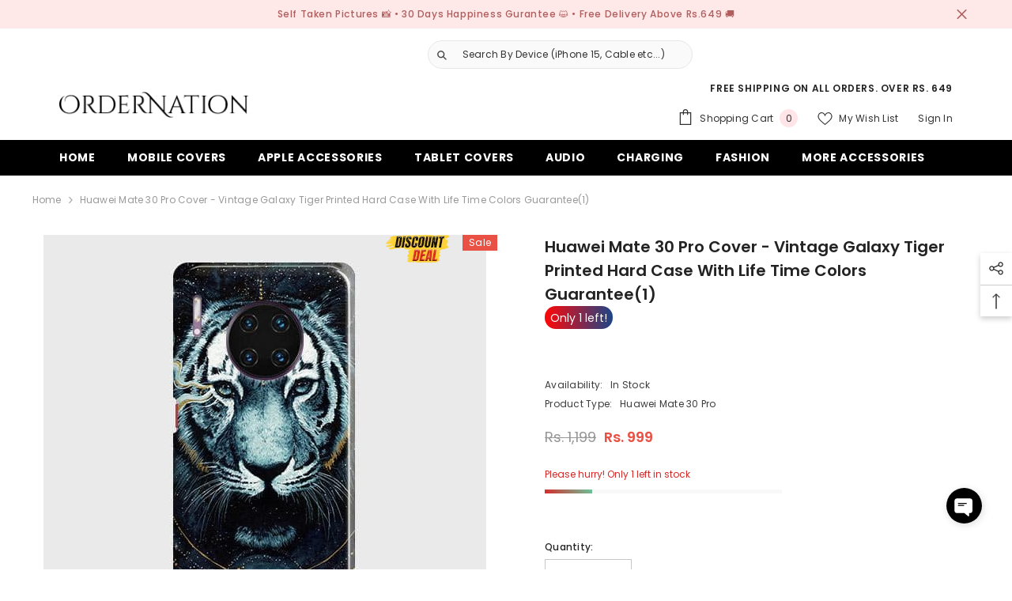

--- FILE ---
content_type: text/css
request_url: https://www.ordernation.com/cdn/shop/t/36/assets/component-header-classic.css?v=155095848855437264891732293398
body_size: 102
content:
.section-header-classic{position:relative;z-index:21}.header-classic{background:var(--bg-color);padding:var(--p-top) 0 var(--p-bottom)}.header-classic__content{display:grid;grid-template-columns:auto auto;align-items:end;justify-items:stretch;grid-column-gap:30px}.header-classic__content--size-2{align-items:center}.header-classic__content--size-3 .header-classic__item:first-child{grid-row-start:1;grid-row-end:3}.header-classic__content--size-4 .header-classic__item:first-child{grid-row-start:1;grid-row-end:4}.header-classic__item{margin-bottom:var(--spacing-bottom)}.header-classic__item:nth-child(n+2){text-align:right}.header-classic__item .header__heading{line-height:1}.header-classic__item .free-shipping-text{font-size:var(--font-body-size);font-weight:var(--font-weight-semibold);text-transform:uppercase;letter-spacing:.05em}.header-classic__item .free-shipping-text p{margin:0}.header-classic__item .header__heading-logo{width:auto;max-width:100%}.header-classic__item:nth-child(n+2) .header__heading-logo{margin-left:auto}.header-classic__item .search_details .search-modal__form{background-color:var(--search-bg-color);border-bottom:1px solid var(--search-border-color)}.header-classic__item .search_details .search-modal__form .search__input{color:var(--search-color)}.header-classic__item .search_details .search-modal__form ::-webkit-input-placeholder{color:var(--search-color)}.header-classic__item .search_details .search-modal__form ::-moz-placeholder{color:var(--search-color)}.header-classic__item .search_details .search-modal__form :-ms-input-placeholder{color:var(--search-color)}.header-classic__item .search_details .search-modal__form :-moz-placeholder{color:var(--search-color)}.header-classic__item .search_details .search-modal__form .search__button{color:var(--search-icon-color)}.header-classic__item .free-shipping-text *,.header-classic__item .customer-service-text *,.header-classic__item .halo-top-language .text,.header-classic__item .halo-top-currency .text,.header-classic__item .halo-top-language .text+svg,.header-classic__item .halo-top-currency .text+svg,.header-classic__item .dropdown-language .localization-form .disclosure__link.disclosure__link--active,.header-classic__item .dropdown-language .localization-form .disclosure__link:hover,.header-classic__item .cart-text,.header-classic__item .customer-links,.header-classic__item .wishlist-text,.header-classic__item .customer-links a{color:var(--text-color)}.header-classic__item .halo-currency .currency-menu .dropdown-item.active .text:before,.header-classic__item .halo-currency .currency-menu .dropdown-item .text:hover:before{background:var(--text-color)}.header-classic__item .header__icon--cart .cart-count-bubble,.header-classic__item .bottom-bar--list .cart-count-bubble{color:var(--item-color);background-color:var(--bg-item-color)}.header-classic__item .header__icon .icon{fill:var(--text-color)}.header-classic__item .header__icon+.header__icon{margin-left:25px}.header-classic__item .customer-service-text p{margin:0}.header-classic__item .customer-service-text h1,.header-classic__item .customer-service-text h2,.header-classic__item .customer-service-text h3,.header-classic__item .customer-service-text h4,.header-classic__item .customer-service-text h5,.header-classic__item .customer-service-text h6,.header-classic__item .free-shipping-text h1,.header-classic__item .free-shipping-text h2,.header-classic__item .free-shipping-text h3,.header-classic__item .free-shipping-text h4,.header-classic__item .free-shipping-text h5,.header-classic__item .free-shipping-text h6{margin:0;line-height:max(120%,var(--body-line-height))}@media (max-width: 1024px){.section-header-classic{display:none}}@media (min-width: 1025px){.header-classic .container-full{padding-left:var(--spacing-l-r);padding-right:var(--spacing-l-r);overflow:initial}.header-classic__item .header__heading-link{width:var(--logo-width);display:inline-block}.header-classic__item .header__heading .h2{font-size:var(--font-size);font-weight:var(--font-weight);color:var(--color);white-space:normal}.header-classic__item .header__heading .h2 svg{width:var(--logo-svg-width)}.header-classic__item .quickSearchResults .card-swatch .swatch-label{width:24px;height:24px}.header-classic__item .quickSearchResults .card-swatch .number-showmore{width:24px;height:24px;line-height:26px}.header-classic__item .quickSearchResults .card-swatch .number-showmore span.text-number{top:0}.header-classic .quickSearchResultsWrap{width:570px;left:auto;right:0;box-shadow:0 1px 4px #00000026}}
/*# sourceMappingURL=/cdn/shop/t/36/assets/component-header-classic.css.map?v=155095848855437264891732293398 */


--- FILE ---
content_type: text/javascript
request_url: https://cdn.shopify.com/extensions/019bcd64-93c9-73fd-a8e2-e0e25635f1c4/reelio-120/assets/reels.bundle.iife.js?v=1768809460
body_size: 35357
content:
var ReelioReels=(function(mt){"use strict";var nt=typeof document<"u"?document.currentScript:null,yt,O,Kt,ot,qt,te,ee,le,Lt,Nt,Ct,st={},oe=[],Ee=/acit|ex(?:s|g|n|p|$)|rph|grid|ows|mnc|ntw|ine[ch]|zoo|^ord|itera/i,at=Array.isArray;function P(t,e){for(var l in e)t[l]=e[l];return t}function Ht(t){t&&t.parentNode&&t.parentNode.removeChild(t)}function rt(t,e,l){var o,i,n,s={};for(n in e)n=="key"?o=e[n]:n=="ref"?i=e[n]:s[n]=e[n];if(arguments.length>2&&(s.children=arguments.length>3?yt.call(arguments,2):l),typeof t=="function"&&t.defaultProps!=null)for(n in t.defaultProps)s[n]===void 0&&(s[n]=t.defaultProps[n]);return pt(t,s,o,i,null)}function pt(t,e,l,o,i){var n={type:t,props:e,key:l,ref:o,__k:null,__:null,__b:0,__e:null,__c:null,constructor:void 0,__v:i??++Kt,__i:-1,__u:0};return i==null&&O.vnode!=null&&O.vnode(n),n}function et(t){return t.children}function E(t,e){this.props=t,this.context=e}function ct(t,e){if(e==null)return t.__?ct(t.__,t.__i+1):null;for(var l;e<t.__k.length;e++)if((l=t.__k[e])!=null&&l.__e!=null)return l.__e;return typeof t.type=="function"?ct(t):null}function ie(t){var e,l;if((t=t.__)!=null&&t.__c!=null){for(t.__e=t.__c.base=null,e=0;e<t.__k.length;e++)if((l=t.__k[e])!=null&&l.__e!=null){t.__e=t.__c.base=l.__e;break}return ie(t)}}function ne(t){(!t.__d&&(t.__d=!0)&&ot.push(t)&&!ht.__r++||qt!=O.debounceRendering)&&((qt=O.debounceRendering)||te)(ht)}function ht(){for(var t,e,l,o,i,n,s,d=1;ot.length;)ot.length>d&&ot.sort(ee),t=ot.shift(),d=ot.length,t.__d&&(l=void 0,i=(o=(e=t).__v).__e,n=[],s=[],e.__P&&((l=P({},o)).__v=o.__v+1,O.vnode&&O.vnode(l),Rt(e.__P,l,o,e.__n,e.__P.namespaceURI,32&o.__u?[i]:null,n,i??ct(o),!!(32&o.__u),s),l.__v=o.__v,l.__.__k[l.__i]=l,de(n,l,s),l.__e!=i&&ie(l)));ht.__r=0}function ce(t,e,l,o,i,n,s,d,r,a,b){var c,g,u,m,h,G,v,W=o&&o.__k||oe,w=e.length;for(r=$e(l,e,W,r,w),c=0;c<w;c++)(u=l.__k[c])!=null&&(g=u.__i==-1?st:W[u.__i]||st,u.__i=c,G=Rt(t,u,g,i,n,s,d,r,a,b),m=u.__e,u.ref&&g.ref!=u.ref&&(g.ref&&_t(g.ref,null,u),b.push(u.ref,u.__c||m,u)),h==null&&m!=null&&(h=m),(v=!!(4&u.__u))||g.__k===u.__k?r=se(u,r,t,v):typeof u.type=="function"&&G!==void 0?r=G:m&&(r=m.nextSibling),u.__u&=-7);return l.__e=h,r}function $e(t,e,l,o,i){var n,s,d,r,a,b=l.length,c=b,g=0;for(t.__k=new Array(i),n=0;n<i;n++)(s=e[n])!=null&&typeof s!="boolean"&&typeof s!="function"?(r=n+g,(s=t.__k[n]=typeof s=="string"||typeof s=="number"||typeof s=="bigint"||s.constructor==String?pt(null,s,null,null,null):at(s)?pt(et,{children:s},null,null,null):s.constructor==null&&s.__b>0?pt(s.type,s.props,s.key,s.ref?s.ref:null,s.__v):s).__=t,s.__b=t.__b+1,d=null,(a=s.__i=Ke(s,l,r,c))!=-1&&(c--,(d=l[a])&&(d.__u|=2)),d==null||d.__v==null?(a==-1&&(i>b?g--:i<b&&g++),typeof s.type!="function"&&(s.__u|=4)):a!=r&&(a==r-1?g--:a==r+1?g++:(a>r?g--:g++,s.__u|=4))):t.__k[n]=null;if(c)for(n=0;n<b;n++)(d=l[n])!=null&&(2&d.__u)==0&&(d.__e==o&&(o=ct(d)),ge(d,d));return o}function se(t,e,l,o){var i,n;if(typeof t.type=="function"){for(i=t.__k,n=0;i&&n<i.length;n++)i[n]&&(i[n].__=t,e=se(i[n],e,l,o));return e}t.__e!=e&&(o&&(e&&t.type&&!e.parentNode&&(e=ct(t)),l.insertBefore(t.__e,e||null)),e=t.__e);do e=e&&e.nextSibling;while(e!=null&&e.nodeType==8);return e}function Gt(t,e){return e=e||[],t==null||typeof t=="boolean"||(at(t)?t.some(function(l){Gt(l,e)}):e.push(t)),e}function Ke(t,e,l,o){var i,n,s,d=t.key,r=t.type,a=e[l],b=a!=null&&(2&a.__u)==0;if(a===null&&t.key==null||b&&d==a.key&&r==a.type)return l;if(o>(b?1:0)){for(i=l-1,n=l+1;i>=0||n<e.length;)if((a=e[s=i>=0?i--:n++])!=null&&(2&a.__u)==0&&d==a.key&&r==a.type)return s}return-1}function ae(t,e,l){e[0]=="-"?t.setProperty(e,l??""):t[e]=l==null?"":typeof l!="number"||Ee.test(e)?l:l+"px"}function Wt(t,e,l,o,i){var n,s;t:if(e=="style")if(typeof l=="string")t.style.cssText=l;else{if(typeof o=="string"&&(t.style.cssText=o=""),o)for(e in o)l&&e in l||ae(t.style,e,"");if(l)for(e in l)o&&l[e]==o[e]||ae(t.style,e,l[e])}else if(e[0]=="o"&&e[1]=="n")n=e!=(e=e.replace(le,"$1")),s=e.toLowerCase(),e=s in t||e=="onFocusOut"||e=="onFocusIn"?s.slice(2):e.slice(2),t.l||(t.l={}),t.l[e+n]=l,l?o?l.u=o.u:(l.u=Lt,t.addEventListener(e,n?Ct:Nt,n)):t.removeEventListener(e,n?Ct:Nt,n);else{if(i=="http://www.w3.org/2000/svg")e=e.replace(/xlink(H|:h)/,"h").replace(/sName$/,"s");else if(e!="width"&&e!="height"&&e!="href"&&e!="list"&&e!="form"&&e!="tabIndex"&&e!="download"&&e!="rowSpan"&&e!="colSpan"&&e!="role"&&e!="popover"&&e in t)try{t[e]=l??"";break t}catch{}typeof l=="function"||(l==null||l===!1&&e[4]!="-"?t.removeAttribute(e):t.setAttribute(e,e=="popover"&&l==1?"":l))}}function re(t){return function(e){if(this.l){var l=this.l[e.type+t];if(e.t==null)e.t=Lt++;else if(e.t<l.u)return;return l(O.event?O.event(e):e)}}}function Rt(t,e,l,o,i,n,s,d,r,a){var b,c,g,u,m,h,G,v,W,w,Z,I,C,B,Y,X,f,R=e.type;if(e.constructor!=null)return null;128&l.__u&&(r=!!(32&l.__u),n=[d=e.__e=l.__e]),(b=O.__b)&&b(e);t:if(typeof R=="function")try{if(v=e.props,W="prototype"in R&&R.prototype.render,w=(b=R.contextType)&&o[b.__c],Z=b?w?w.props.value:b.__:o,l.__c?G=(c=e.__c=l.__c).__=c.__E:(W?e.__c=c=new R(v,Z):(e.__c=c=new E(v,Z),c.constructor=R,c.render=tl),w&&w.sub(c),c.props=v,c.state||(c.state={}),c.context=Z,c.__n=o,g=c.__d=!0,c.__h=[],c._sb=[]),W&&c.__s==null&&(c.__s=c.state),W&&R.getDerivedStateFromProps!=null&&(c.__s==c.state&&(c.__s=P({},c.__s)),P(c.__s,R.getDerivedStateFromProps(v,c.__s))),u=c.props,m=c.state,c.__v=e,g)W&&R.getDerivedStateFromProps==null&&c.componentWillMount!=null&&c.componentWillMount(),W&&c.componentDidMount!=null&&c.__h.push(c.componentDidMount);else{if(W&&R.getDerivedStateFromProps==null&&v!==u&&c.componentWillReceiveProps!=null&&c.componentWillReceiveProps(v,Z),!c.__e&&c.shouldComponentUpdate!=null&&c.shouldComponentUpdate(v,c.__s,Z)===!1||e.__v==l.__v){for(e.__v!=l.__v&&(c.props=v,c.state=c.__s,c.__d=!1),e.__e=l.__e,e.__k=l.__k,e.__k.some(function(D){D&&(D.__=e)}),I=0;I<c._sb.length;I++)c.__h.push(c._sb[I]);c._sb=[],c.__h.length&&s.push(c);break t}c.componentWillUpdate!=null&&c.componentWillUpdate(v,c.__s,Z),W&&c.componentDidUpdate!=null&&c.__h.push(function(){c.componentDidUpdate(u,m,h)})}if(c.context=Z,c.props=v,c.__P=t,c.__e=!1,C=O.__r,B=0,W){for(c.state=c.__s,c.__d=!1,C&&C(e),b=c.render(c.props,c.state,c.context),Y=0;Y<c._sb.length;Y++)c.__h.push(c._sb[Y]);c._sb=[]}else do c.__d=!1,C&&C(e),b=c.render(c.props,c.state,c.context),c.state=c.__s;while(c.__d&&++B<25);c.state=c.__s,c.getChildContext!=null&&(o=P(P({},o),c.getChildContext())),W&&!g&&c.getSnapshotBeforeUpdate!=null&&(h=c.getSnapshotBeforeUpdate(u,m)),X=b,b!=null&&b.type===et&&b.key==null&&(X=be(b.props.children)),d=ce(t,at(X)?X:[X],e,l,o,i,n,s,d,r,a),c.base=e.__e,e.__u&=-161,c.__h.length&&s.push(c),G&&(c.__E=c.__=null)}catch(D){if(e.__v=null,r||n!=null)if(D.then){for(e.__u|=r?160:128;d&&d.nodeType==8&&d.nextSibling;)d=d.nextSibling;n[n.indexOf(d)]=null,e.__e=d}else{for(f=n.length;f--;)Ht(n[f]);Jt(e)}else e.__e=l.__e,e.__k=l.__k,D.then||Jt(e);O.__e(D,e,l)}else n==null&&e.__v==l.__v?(e.__k=l.__k,e.__e=l.__e):d=e.__e=qe(l.__e,e,l,o,i,n,s,r,a);return(b=O.diffed)&&b(e),128&e.__u?void 0:d}function Jt(t){t&&t.__c&&(t.__c.__e=!0),t&&t.__k&&t.__k.forEach(Jt)}function de(t,e,l){for(var o=0;o<l.length;o++)_t(l[o],l[++o],l[++o]);O.__c&&O.__c(e,t),t.some(function(i){try{t=i.__h,i.__h=[],t.some(function(n){n.call(i)})}catch(n){O.__e(n,i.__v)}})}function be(t){return typeof t!="object"||t==null||t.__b&&t.__b>0?t:at(t)?t.map(be):P({},t)}function qe(t,e,l,o,i,n,s,d,r){var a,b,c,g,u,m,h,G=l.props,v=e.props,W=e.type;if(W=="svg"?i="http://www.w3.org/2000/svg":W=="math"?i="http://www.w3.org/1998/Math/MathML":i||(i="http://www.w3.org/1999/xhtml"),n!=null){for(a=0;a<n.length;a++)if((u=n[a])&&"setAttribute"in u==!!W&&(W?u.localName==W:u.nodeType==3)){t=u,n[a]=null;break}}if(t==null){if(W==null)return document.createTextNode(v);t=document.createElementNS(i,W,v.is&&v),d&&(O.__m&&O.__m(e,n),d=!1),n=null}if(W==null)G===v||d&&t.data==v||(t.data=v);else{if(n=n&&yt.call(t.childNodes),G=l.props||st,!d&&n!=null)for(G={},a=0;a<t.attributes.length;a++)G[(u=t.attributes[a]).name]=u.value;for(a in G)if(u=G[a],a!="children"){if(a=="dangerouslySetInnerHTML")c=u;else if(!(a in v)){if(a=="value"&&"defaultValue"in v||a=="checked"&&"defaultChecked"in v)continue;Wt(t,a,null,u,i)}}for(a in v)u=v[a],a=="children"?g=u:a=="dangerouslySetInnerHTML"?b=u:a=="value"?m=u:a=="checked"?h=u:d&&typeof u!="function"||G[a]===u||Wt(t,a,u,G[a],i);if(b)d||c&&(b.__html==c.__html||b.__html==t.innerHTML)||(t.innerHTML=b.__html),e.__k=[];else if(c&&(t.innerHTML=""),ce(e.type=="template"?t.content:t,at(g)?g:[g],e,l,o,W=="foreignObject"?"http://www.w3.org/1999/xhtml":i,n,s,n?n[0]:l.__k&&ct(l,0),d,r),n!=null)for(a=n.length;a--;)Ht(n[a]);d||(a="value",W=="progress"&&m==null?t.removeAttribute("value"):m!=null&&(m!==t[a]||W=="progress"&&!m||W=="option"&&m!=G[a])&&Wt(t,a,m,G[a],i),a="checked",h!=null&&h!=t[a]&&Wt(t,a,h,G[a],i))}return t}function _t(t,e,l){try{if(typeof t=="function"){var o=typeof t.__u=="function";o&&t.__u(),o&&e==null||(t.__u=t(e))}else t.current=e}catch(i){O.__e(i,l)}}function ge(t,e,l){var o,i;if(O.unmount&&O.unmount(t),(o=t.ref)&&(o.current&&o.current!=t.__e||_t(o,null,e)),(o=t.__c)!=null){if(o.componentWillUnmount)try{o.componentWillUnmount()}catch(n){O.__e(n,e)}o.base=o.__P=null}if(o=t.__k)for(i=0;i<o.length;i++)o[i]&&ge(o[i],e,l||typeof t.type!="function");l||Ht(t.__e),t.__c=t.__=t.__e=void 0}function tl(t,e,l){return this.constructor(t,l)}function It(t,e,l){var o,i,n,s;e==document&&(e=document.documentElement),O.__&&O.__(t,e),i=(o=!1)?null:e.__k,n=[],s=[],Rt(e,t=e.__k=rt(et,null,[t]),i||st,st,e.namespaceURI,i?null:e.firstChild?yt.call(e.childNodes):null,n,i?i.__e:e.firstChild,o,s),de(n,t,s)}yt=oe.slice,O={__e:function(t,e,l,o){for(var i,n,s;e=e.__;)if((i=e.__c)&&!i.__)try{if((n=i.constructor)&&n.getDerivedStateFromError!=null&&(i.setState(n.getDerivedStateFromError(t)),s=i.__d),i.componentDidCatch!=null&&(i.componentDidCatch(t,o||{}),s=i.__d),s)return i.__E=i}catch(d){t=d}throw t}},Kt=0,E.prototype.setState=function(t,e){var l;l=this.__s!=null&&this.__s!=this.state?this.__s:this.__s=P({},this.state),typeof t=="function"&&(t=t(P({},l),this.props)),t&&P(l,t),t!=null&&this.__v&&(e&&this._sb.push(e),ne(this))},E.prototype.forceUpdate=function(t){this.__v&&(this.__e=!0,t&&this.__h.push(t),ne(this))},E.prototype.render=et,ot=[],te=typeof Promise=="function"?Promise.prototype.then.bind(Promise.resolve()):setTimeout,ee=function(t,e){return t.__v.__b-e.__v.__b},ht.__r=0,le=/(PointerCapture)$|Capture$/i,Lt=0,Nt=re(!1),Ct=re(!0);var el=0;function y(t,e,l,o,i,n){e||(e={});var s,d,r=e;if("ref"in r)for(d in r={},e)d=="ref"?s=e[d]:r[d]=e[d];var a={type:t,props:r,key:l,ref:s,__k:null,__:null,__b:0,__e:null,__c:null,constructor:void 0,__v:--el,__i:-1,__u:0,__source:i,__self:n};if(typeof t=="function"&&(s=t.defaultProps))for(d in s)r[d]===void 0&&(r[d]=s[d]);return O.vnode&&O.vnode(a),a}var dt,z,Ft,ue,bt=0,me=[],k=O,ye=k.__b,pe=k.__r,he=k.diffed,Ge=k.__c,We=k.unmount,Ie=k.__;function Dt(t,e){k.__h&&k.__h(z,t,bt||e),bt=0;var l=z.__H||(z.__H={__:[],__h:[]});return t>=l.__.length&&l.__.push({}),l.__[t]}function N(t){return bt=1,ll(Be,t)}function ll(t,e,l){var o=Dt(dt++,2);if(o.t=t,!o.__c&&(o.__=[l?l(e):Be(void 0,e),function(d){var r=o.__N?o.__N[0]:o.__[0],a=o.t(r,d);r!==a&&(o.__N=[a,o.__[1]],o.__c.setState({}))}],o.__c=z,!z.__f)){var i=function(d,r,a){if(!o.__c.__H)return!0;var b=o.__c.__H.__.filter(function(g){return!!g.__c});if(b.every(function(g){return!g.__N}))return!n||n.call(this,d,r,a);var c=o.__c.props!==d;return b.forEach(function(g){if(g.__N){var u=g.__[0];g.__=g.__N,g.__N=void 0,u!==g.__[0]&&(c=!0)}}),n&&n.call(this,d,r,a)||c};z.__f=!0;var n=z.shouldComponentUpdate,s=z.componentWillUpdate;z.componentWillUpdate=function(d,r,a){if(this.__e){var b=n;n=void 0,i(d,r,a),n=b}s&&s.call(this,d,r,a)},z.shouldComponentUpdate=i}return o.__N||o.__}function _(t,e){var l=Dt(dt++,3);!k.__s&&ve(l.__H,e)&&(l.__=t,l.u=e,z.__H.__h.push(l))}function A(t){return bt=5,Zt(function(){return{current:t}},[])}function Zt(t,e){var l=Dt(dt++,7);return ve(l.__H,e)&&(l.__=t(),l.__H=e,l.__h=t),l.__}function M(t,e){return bt=8,Zt(function(){return t},e)}function ol(){for(var t;t=me.shift();)if(t.__P&&t.__H)try{t.__H.__h.forEach(vt),t.__H.__h.forEach(xt),t.__H.__h=[]}catch(e){t.__H.__h=[],k.__e(e,t.__v)}}k.__b=function(t){z=null,ye&&ye(t)},k.__=function(t,e){t&&e.__k&&e.__k.__m&&(t.__m=e.__k.__m),Ie&&Ie(t,e)},k.__r=function(t){pe&&pe(t),dt=0;var e=(z=t.__c).__H;e&&(Ft===z?(e.__h=[],z.__h=[],e.__.forEach(function(l){l.__N&&(l.__=l.__N),l.u=l.__N=void 0})):(e.__h.forEach(vt),e.__h.forEach(xt),e.__h=[],dt=0)),Ft=z},k.diffed=function(t){he&&he(t);var e=t.__c;e&&e.__H&&(e.__H.__h.length&&(me.push(e)!==1&&ue===k.requestAnimationFrame||((ue=k.requestAnimationFrame)||il)(ol)),e.__H.__.forEach(function(l){l.u&&(l.__H=l.u),l.u=void 0})),Ft=z=null},k.__c=function(t,e){e.some(function(l){try{l.__h.forEach(vt),l.__h=l.__h.filter(function(o){return!o.__||xt(o)})}catch(o){e.some(function(i){i.__h&&(i.__h=[])}),e=[],k.__e(o,l.__v)}}),Ge&&Ge(t,e)},k.unmount=function(t){We&&We(t);var e,l=t.__c;l&&l.__H&&(l.__H.__.forEach(function(o){try{vt(o)}catch(i){e=i}}),l.__H=void 0,e&&k.__e(e,l.__v))};var Ze=typeof requestAnimationFrame=="function";function il(t){var e,l=function(){clearTimeout(o),Ze&&cancelAnimationFrame(e),setTimeout(t)},o=setTimeout(l,35);Ze&&(e=requestAnimationFrame(l))}function vt(t){var e=z,l=t.__c;typeof l=="function"&&(t.__c=void 0,l()),z=e}function xt(t){var e=z;t.__c=t.__(),z=e}function ve(t,e){return!t||t.length!==e.length||e.some(function(l,o){return l!==t[o]})}function Be(t,e){return typeof e=="function"?e(t):e}function nl(t){const e=(r,a)=>typeof r=="string"?r:r&&typeof r=="object"&&r.hex?r.hex:a,l=(r,a,b)=>{let c=r;for(const g of a)if(c&&typeof c=="object"&&g in c)c=c[g];else return b;return c},o=t.styling||{},i=t.settings||{},n=(r,a)=>{for(const b of r){const c=Array.isArray(b)?b:[b];let g=i,u=!0;for(const m of c)if(g&&typeof g=="object"&&m in g)g=g[m];else{u=!1;break}if(u)return g??a}return a},s=n([["autoPlay"],["autoplay"]],!0),d=n([["muted"],["isMuted"]],!0);return{id:t.id,name:t.name,description:t.description,styling:{colors:{primary:e(l(o,["colors","primary"],null),"#007C91"),secondary:e(l(o,["colors","secondary"],null),"#F0F0F0"),background:e(l(o,["colors","background"],null),"#FFFFFF"),text:e(l(o,["colors","text"],null),"#000000"),accent:e(l(o,["colors","accent"],null),"#FF6B35")},layout:{spacing:l(o,["layout","spacing"],16),borderRadius:l(o,["layout","borderRadius"],8),aspectRatio:l(o,["layout","aspectRatio"],"9:16"),showTitle:l(o,["layout","showTitle"],!0),showDescription:l(o,["layout","showDescription"],!0),showProductTags:l(o,["layout","showProductTags"],!0)},player:{autoplay:l(o,["player","autoplay"],!0),muted:l(o,["player","muted"],!0),controls:l(o,["player","controls"],!1),loop:l(o,["player","loop"],!0)},sizing:{desktop:{reelBox:{width:l(o,["sizing","desktop","reelBox","width"],300),height:l(o,["sizing","desktop","reelBox","height"],533)},storyRing:{width:l(o,["sizing","desktop","storyRing","width"],80),height:l(o,["sizing","desktop","storyRing","height"],80)},margin:{top:l(o,["sizing","desktop","margin","top"],20),bottom:l(o,["sizing","desktop","margin","bottom"],20)}},mobile:{reelBox:{width:l(o,["sizing","mobile","reelBox","width"],200),height:l(o,["sizing","mobile","reelBox","height"],400)},storyRing:{width:l(o,["sizing","mobile","storyRing","width"],60),height:l(o,["sizing","mobile","storyRing","height"],60)},margin:{top:l(o,["sizing","mobile","margin","top"],15),bottom:l(o,["sizing","mobile","margin","bottom"],15)}}},typography:{fontFamily:l(o,["typography","fontFamily"],"inherit"),fontSize:{title:l(o,["typography","fontSize","title"],16),description:l(o,["typography","fontSize","description"],14),cta:l(o,["typography","fontSize","cta"],16)},fontWeight:{title:l(o,["typography","fontWeight","title"],"bold"),description:l(o,["typography","fontWeight","description"],"normal"),cta:l(o,["typography","fontWeight","cta"],"bold")}},cta:{show:l(o,["cta","show"],!0),text:l(o,["cta","text"],"Shop Now"),url:l(o,["cta","url"],""),style:l(o,["cta","style"],"button"),position:l(o,["cta","position"],"bottom"),showPrice:l(o,["cta","showPrice"],!1),showComparePrice:l(o,["cta","showComparePrice"],!1)},header:{desktop:{content:l(o,["header","desktop","content"],"")||l(o,["header","content"],""),fontSize:l(o,["header","desktop","fontSize"],null)||l(o,["header","fontSize"],24),color:e(l(o,["header","desktop","color"],null)||l(o,["header","color"],null),"#212529"),fontFamily:l(o,["header","desktop","fontFamily"],null)||l(o,["header","fontFamily"],"Arial"),fontWeight:l(o,["header","desktop","fontWeight"],null)||l(o,["header","fontWeight"],"bold"),alignment:l(o,["header","desktop","alignment"],null)||l(o,["header","alignment"],"left")},mobile:{content:l(o,["header","mobile","content"],"")||l(o,["header","desktop","content"],"")||l(o,["header","content"],""),fontSize:l(o,["header","mobile","fontSize"],null)||l(o,["header","desktop","fontSize"],null)||l(o,["header","fontSize"],20),color:e(l(o,["header","mobile","color"],null)||l(o,["header","desktop","color"],null)||l(o,["header","color"],null),"#212529"),fontFamily:l(o,["header","mobile","fontFamily"],null)||l(o,["header","desktop","fontFamily"],null)||l(o,["header","fontFamily"],"Arial"),fontWeight:l(o,["header","mobile","fontWeight"],null)||l(o,["header","desktop","fontWeight"],null)||l(o,["header","fontWeight"],"bold"),alignment:l(o,["header","mobile","alignment"],null)||l(o,["header","desktop","alignment"],null)||l(o,["header","alignment"],"left")}},shoppableCard:{desktop:{fontFamily:l(o,["shoppableCard","desktop","fontFamily"],null)||l(o,["shoppableCard","fontFamily"],"Arial"),color:e(l(o,["shoppableCard","desktop","color"],null)||l(o,["shoppableCard","color"],null),"#212529")},mobile:{fontFamily:l(o,["shoppableCard","mobile","fontFamily"],null)||l(o,["shoppableCard","desktop","fontFamily"],null)||l(o,["shoppableCard","fontFamily"],"Arial"),color:e(l(o,["shoppableCard","mobile","color"],null)||l(o,["shoppableCard","desktop","color"],null)||l(o,["shoppableCard","color"],null),"#212529")}}},settings:{autoPlay:s,autoplay:s,muted:d,autoplayMode:"sequence",showProductInfo:l(t.settings,["showProductInfo"],!0),enableShoppableTags:l(t.settings,["enableShoppableTags"],!0),clickBehavior:l(t.settings,["clickBehavior"],"modal")==="page"?"redirect":"modal",loadingBehavior:l(t.settings,["loadingBehavior"],"lazy"),maxItems:l(t.settings,["maxItems"],void 0),randomizeOrder:l(t.settings,["randomizeOrder"],!1),enableAnalytics:l(t.settings,["enableAnalytics"],!0),imageDurationSeconds:l(t.settings,["imageDurationSeconds"],void 0),advanceBehavior:l(t.settings,["advanceBehavior"],void 0),instagramUsername:l(t.settings,["instagramUsername"],void 0),pictureInPictureOrderBy:l(t.settings,["pictureInPictureOrderBy"],void 0),cyclePlaylist:l(t.settings,["cyclePlaylist"],!0),prioritizeCurrentProduct:l(t.settings,["prioritizeCurrentProduct"],!0),hideOutOfStockVideos:l(t.settings,["hideOutOfStockVideos"],!1)}}}function cl(t="medium",e="reels"){if(e==="reels")switch(t){case"small":return{width:200,height:355};case"medium":return{width:250,height:444};case"large":return{width:300,height:533};default:return{width:250,height:444}}else if(e==="stories")switch(t){case"small":return{width:90,height:90};case"medium":return{width:100,height:100};case"large":return{width:120,height:120};default:return{width:100,height:100}}return{width:300,height:533}}function sl(t="normal"){switch(t){case"tight":return 8;case"normal":return 16;case"comfortable":return 24;case"spacious":return 32;default:return 16}}function al(){const t=[],e=[],l=new Set,o=new Set;return typeof window>"u"?{handles:[],ids:[]}:(document.querySelectorAll('a[href^="/products/"]').forEach(d=>{const r=d.getAttribute("href");if(r){const a=r.match(/\/products\/([^/?]+)/);if(a&&a[1]){const b=a[1];l.has(b)||(t.push(b),l.add(b))}}}),document.querySelectorAll("[data-product-handle], [data-product-id]").forEach(d=>{const r=d.getAttribute("data-product-handle"),a=d.getAttribute("data-product-id");if(r&&!l.has(r)&&(t.push(r),l.add(r)),a){const b=a.includes("gid://")?a.split("/").pop():a;b&&!o.has(b)&&(e.push(b),o.add(b))}}),document.querySelectorAll('script[type="application/json"][data-product], script[data-product-json]').forEach(d=>{try{const r=JSON.parse(d.textContent||"{}");if(r.handle&&!l.has(r.handle)&&(t.push(r.handle),l.add(r.handle)),r.id){const a=String(r.id).includes("gid://")?String(r.id).split("/").pop():String(r.id);a&&!o.has(a)&&(e.push(a),o.add(a))}}catch{}}),{handles:t,ids:e})}async function rl(t,e,l){if(!e)return t;let o=e.productIds||[],i=e.productHandles||[];if(e.type==="collection"&&e.collectionHandle&&o.length===0&&i.length===0){const d=al();i=d.handles,o=d.ids,i.length===0&&o.length===0&&console.warn("[Reelio] No products found on collection page DOM. Collection filtering may not work correctly.")}const n={...e,productIds:e.type==="collection"?o:e.productIds,productHandles:e.type==="collection"?i:e.productHandles};return t.filter(d=>{if(!d.taggedProducts||d.taggedProducts.length===0)return!1;if(e.type==="product"){const r=e.productId?String(e.productId):"",a=(e.productHandle||"").toLowerCase();return d.taggedProducts.some(c=>{const g=typeof c=="string"?"":String(c.productId||""),u=(typeof c=="string"?c:c.productHandle||"").toLowerCase();return r&&g===r||a&&u===a})}else if(n.type==="collection"){const r=n.productIds||[],a=n.productHandles||[];return d.taggedProducts.some(c=>{const g=typeof c=="string"?"":String(c.productId||""),u=r.length>0&&r.some(G=>String(G)===g),m=(typeof c=="string"?c:c.productHandle||"").toLowerCase(),h=a.length>0&&a.some(G=>G.toLowerCase()===m);return u||h})}return!0})}const $=new Map;async function Xe(t,e){if(!e||!t||t.length<=1)return t;if(e.type==="product"){const l=(e.productHandle||"").toLowerCase();if(!l)return t;const o=async i=>{const n=i.toLowerCase();if($.has(n))return $.get(n);try{const d=await(await fetch(`/products/${i}.js`)).json();return $.set(n,d),d}catch{return null}};try{const i=await o(l),n=i?.product_type||i?.type;if(!n)return t;const s=t.map(g=>typeof g=="string"?g:g.productHandle).filter(g=>!!g),d=await Promise.all(s.map(async g=>({handle:g,data:await o(g)}))),r=new Map;d.forEach(({handle:g,data:u})=>{const m=u?.product_type||u?.type;m&&r.set(g.toLowerCase(),m.toLowerCase())});const a=t.filter(g=>{const u=(typeof g=="string"?g:g.productHandle||"").toLowerCase();return r.get(u)===n.toLowerCase()});if(a.length===0)return t;const b=[...a],c=b.findIndex(g=>(typeof g=="string"?g:g.productHandle||"").toLowerCase()===l);if(c>0){const g=b.splice(c,1)[0];b.unshift(g)}return b}catch(i){return console.warn("[Reelio] Failed to fetch product types:",i),t}}if(e.type==="collection"){const l=e.productIds||[],o=e.productHandles||[];if(l.length===0&&o.length===0)return t;const i=t.filter(n=>{const s=typeof n=="string"?"":String(n.productId||""),d=(typeof n=="string"?n:n.productHandle||"").toLowerCase(),r=l.length>0&&l.some(b=>String(b)===s),a=o.length>0&&o.some(b=>b.toLowerCase()===d);return r||a});return i.length>0?i:t}return t}const dl={},bl=(()=>{const t="a3f5d8e2b9c1a7f4e6d8b2c5a9f1e3d7b4c6a8f2e5d9b1c7a3f6e8d4b2c9a5f1";return typeof{url:nt&&nt.tagName.toUpperCase()==="SCRIPT"&&nt.src||new URL("reels.bundle.iife.js",document.baseURI).href}<"u"&&dl?.VITE_ENCRYPTION_KEY?((void 0).length,Array.from(void 0).map(l=>l.charCodeAt(0).toString(16).padStart(2,"0")).join("").substring(0,64)):t})(),Ye="AES-GCM",gl=16,ul=32;function ml(t){const e=new Uint8Array(t.length/2);for(let l=0;l<t.length;l+=2)e[l/2]=parseInt(t.substr(l,2),16);return e.buffer}async function yl(t,e){const l=await crypto.subtle.importKey("raw",t,{name:"PBKDF2"},!1,["deriveBits","deriveKey"]);return crypto.subtle.deriveKey({name:"PBKDF2",salt:e,iterations:1e5,hash:"SHA-256"},l,{name:Ye,length:ul*8},!1,["decrypt"])}async function pl(t){try{if(!t||typeof t!="string")return console.warn("⚠️ Invalid encrypted data format"),null;const e=t.split(":");if(e.length!==4)return console.warn("⚠️ Invalid encrypted data format (expected 4 parts)"),null;const[l,o,i,n]=e,s=Uint8Array.from(atob(l),G=>G.charCodeAt(0)),d=Uint8Array.from(atob(o),G=>G.charCodeAt(0)),r=Uint8Array.from(atob(i),G=>G.charCodeAt(0)),a=Uint8Array.from(atob(n),G=>G.charCodeAt(0)),b=ml(bl),c=await yl(b,s.buffer),g=await crypto.subtle.decrypt({name:Ye,iv:d,tagLength:gl*8},c,new Uint8Array([...a,...r]).buffer),u=new TextDecoder().decode(g),m=JSON.parse(u);if(typeof m!="object"||m===null||Array.isArray(m))return console.warn("⚠️ Decrypted data is not a valid object"),null;const h=["plan","reels","stories","floats"];for(const G of Object.keys(m)){if(!h.includes(G))return console.warn(`⚠️ Invalid key in decrypted data: ${G}`),null;if(G==="plan"){if(m[G]!=="free"&&m[G]!=="pro")return console.warn(`⚠️ Invalid plan value: ${m[G]}`),null;continue}if(m[G]&&typeof m[G]=="object"&&!Array.isArray(m[G])){const v=Object.keys(m[G]);if(v.length>0&&!v.includes("removeBranding"))return console.warn(`⚠️ Invalid properties in ${G}: ${v.join(", ")}`),null}else if(m[G]!==void 0)return console.warn(`⚠️ Invalid structure for ${G}`),null}return m}catch(e){return console.warn("⚠️ Failed to decrypt plan-gated settings:",e),null}}const Vt={};async function Oe(t){if(!t)return Vt;const e=await pl(t);return e?{...Vt,...e}:Vt}const we=typeof window<"u"&&window.__REELIO_API_BASE__||((typeof{url:nt&&nt.tagName.toUpperCase()==="SCRIPT"&&nt.src||new URL("reels.bundle.iife.js",document.baseURI).href}<"u"&&"production")!=="production"?"/apps/reelio-staging/public":"/apps/reelio/public"),fe=typeof window<"u"&&window.__REELIO_USE_METAOBJECT_CACHE__!==!1;class hl{baseUrl;shop=null;storefrontAccessToken=null;constructor(e=we){this.baseUrl=e.replace(/\/$/,""),typeof window<"u"&&window.Shopify?.shop&&(this.shop=window.Shopify.shop)}async getStorefrontAccessToken(){if(this.storefrontAccessToken)return this.storefrontAccessToken;if(typeof window<"u"&&window.__REELIO_STOREFRONT_TOKEN__){const e=window.__REELIO_STOREFRONT_TOKEN__;return this.storefrontAccessToken=e,e}throw new Error("Storefront access token not found. Ensure the Reelio app is properly installed.")}async fetchPlaylist(e){if(fe&&this.shop)try{return await this.fetchFromMetaobject(e)}catch(l){return console.warn("⚠️ Metaobject fetch failed, falling back to direct API",l),await this.fetchFromDirectAPI(e)}return await this.fetchFromDirectAPI(e)}async fetchShopSettings(e){if(!fe)return{};const l=await this.getStorefrontAccessToken(),o=e.replace(/[^a-zA-Z0-9-]/g,"-").toLowerCase(),n=await fetch(`https://${e}/api/2025-01/graphql.json`,{method:"POST",headers:{"Content-Type":"application/json","X-Shopify-Storefront-Access-Token":l},body:JSON.stringify({query:`#graphql
      query GetShopSettings($handle: String!) {
        metaobject(handle: {type: "reelio_shop_settings", handle: $handle}) {
          field(key: "settings_data") {
            value
          }
        }
      }
    `,variables:{handle:o}})});if(!n.ok)throw new Error(`Shopify Storefront API error: ${n.status}`);const{data:s,errors:d}=await n.json();if(d||!s?.metaobject?.field?.value)throw new Error("Shop settings metaobject not found");const r=JSON.parse(s.metaobject.field.value);if(r.encryptedPlanGated)try{const a=await Oe(r.encryptedPlanGated);a.reels?.removeBranding!==void 0&&(r.widgetDefaults||(r.widgetDefaults={}),r.widgetDefaults.reels||(r.widgetDefaults.reels={}),r.widgetDefaults.reels.removeBranding=a.reels.removeBranding),a.stories?.removeBranding!==void 0&&(r.widgetDefaults||(r.widgetDefaults={}),r.widgetDefaults.stories||(r.widgetDefaults.stories={}),r.widgetDefaults.stories.removeBranding=a.stories.removeBranding),a.floats?.removeBranding!==void 0&&(r.widgetDefaults||(r.widgetDefaults={}),r.widgetDefaults.floats||(r.widgetDefaults.floats={}),r.widgetDefaults.floats.removeBranding=a.floats.removeBranding),a.plan&&(r.plan=a.plan)}catch(a){console.warn("⚠️ Failed to decrypt plan-gated settings, using safe defaults:",a),r.plan||(r.plan="free")}else r.plan||(r.plan="free");return delete r.encryptedPlanGated,r}async fetchFromMetaobject(e){const l=await this.getStorefrontAccessToken(),o=this.shop?.replace(/[^a-zA-Z0-9-]/g,"-").toLowerCase(),n=await fetch(`https://${this.shop}/api/2025-01/graphql.json`,{method:"POST",headers:{"Content-Type":"application/json","X-Shopify-Storefront-Access-Token":l},body:JSON.stringify({query:`#graphql
      query GetPlaylistAndSettings($playlistHandle: String!, $shopHandle: String!) {
        playlist: metaobject(handle: {type: "reelio_playlists", handle: $playlistHandle}) {
          field(key: "playlist_data") {
            value
          }
        }
        shopSettings: metaobject(handle: {type: "reelio_shop_settings", handle: $shopHandle}) {
          field(key: "settings_data") {
            value
          }
        }
      }
    `,variables:{playlistHandle:e,shopHandle:o}})});if(!n.ok)throw new Error(`Shopify Storefront API error: ${n.status}`);const{data:s,errors:d}=await n.json();if(d||!s?.playlist?.field?.value)throw new Error("Playlist metaobject not found");const r=JSON.parse(s.playlist.field.value);let a=null;if(s?.shopSettings?.field?.value)try{const h=JSON.parse(s.shopSettings.field.value);if(h.encryptedPlanGated)try{const G=await Oe(h.encryptedPlanGated);G.reels?.removeBranding!==void 0&&(h.widgetDefaults||(h.widgetDefaults={}),h.widgetDefaults.reels||(h.widgetDefaults.reels={}),h.widgetDefaults.reels.removeBranding=G.reels.removeBranding),G.stories?.removeBranding!==void 0&&(h.widgetDefaults||(h.widgetDefaults={}),h.widgetDefaults.stories||(h.widgetDefaults.stories={}),h.widgetDefaults.stories.removeBranding=G.stories.removeBranding),G.floats?.removeBranding!==void 0&&(h.widgetDefaults||(h.widgetDefaults={}),h.widgetDefaults.floats||(h.widgetDefaults.floats={}),h.widgetDefaults.floats.removeBranding=G.floats.removeBranding),G.plan&&(h.plan=G.plan)}catch(G){console.warn("⚠️ Failed to decrypt plan-gated settings, using safe defaults:",G),h.plan||(h.plan="free")}else h.plan||(h.plan="free");delete h.encryptedPlanGated,a=h}catch(h){console.warn("⚠️ Failed to parse shop settings from batch query:",h)}const b=(r.playlist.widgetType||"REELS").toLowerCase(),c=a?.widgetDefaults?.[b]||{};r.playlist.settings={...c,autoPlay:c.autoplay,autoplay:c.autoplay,muted:c.muted,showProductInfo:!0,enableShoppableTags:!0,clickBehavior:"modal",loadingBehavior:"lazy",randomizeOrder:!1,enableAnalytics:!0};const g=a?.plan||"free",u=g==="pro"&&c.removeBranding===!0,m={widgetType:b,...c,removeBranding:u};return r.__apiSettings={plan:g,widgetDefaults:m},r.settings={plan:a?.plan||"free",widgetDefaults:{widgetType:b,...c}},r.__fromMetaobject=!0,r}async fetchCollectionProducts(e,l=50){const o=await this.getStorefrontAccessToken(),i=this.shop||"",n=`#graphql
      query GetCollectionProducts($handle: String!, $first: Int!, $after: String) {
        collection(handle: $handle) {
          products(first: $first, after: $after) {
            edges {
              node {
                id
                handle
              }
            }
            pageInfo {
              hasNextPage
              endCursor
            }
          }
        }
      }
    `,s=[],d=await fetch(`https://${i}/api/2025-01/graphql.json`,{method:"POST",headers:{"Content-Type":"application/json","X-Shopify-Storefront-Access-Token":o},body:JSON.stringify({query:n,variables:{handle:e,first:l}})});if(!d.ok)throw new Error(`Storefront API error: ${d.status}`);const r=await d.json(),{data:a,errors:b}=r;if(b||!a?.collection?.products)return console.warn("[Reelio] Failed to fetch collection products:",b),s;const c=a.collection.products.edges||[];for(const g of c){const u=g.node,m=u.id||"",h=m.includes("gid://")&&m.split("/").pop()||m;s.push({id:h,handle:u.handle||""})}return s}async fetchFromDirectAPI(e,l=1,o){let i=`${this.baseUrl}/playlists/${encodeURIComponent(e)}?page=${l}`;this.shop&&(i+=`&shop=${encodeURIComponent(this.shop)}`),o?.productId&&(i+=`&productId=${encodeURIComponent(o.productId)}`),o?.productHandle&&(i+=`&productHandle=${encodeURIComponent(o.productHandle)}`),o?.collectionProductIds&&(i+=`&collectionProductIds=${encodeURIComponent(o.collectionProductIds)}`),o?.collectionProductHandles&&(i+=`&collectionProductHandles=${encodeURIComponent(o.collectionProductHandles)}`),o?.collectionHandle&&(i+=`&collectionHandle=${encodeURIComponent(o.collectionHandle)}`);const n=await fetch(i,{credentials:"same-origin",cache:"no-cache"}),s=n.headers.get("content-type")||"";if(!n.ok){const d=await n.text().catch(()=>"Unknown error");throw new Error(`HTTP ${n.status}: ${d.slice(0,160)}`)}if(!s.includes("application/json")){const d=await n.text();throw new Error(`Non-JSON response: ${s} ${d.slice(0,160)}`)}return n.json()}async fetchProductsByHandles(e){if(!e.length)return[];const l=await this.getStorefrontAccessToken(),o=[...new Set(e)],i=[],n=50;for(let s=0;s<o.length;s+=n){const r=o.slice(s,s+n).map(b=>`handle:${b}`).join(" OR "),a=`#graphql
        query GetProducts($query: String!) {
          products(first: ${n}, query: $query) {
            nodes {
              id
              title
              handle
              descriptionHtml
              featuredImage {
                url
              }
              images(first: 5) {
                nodes {
                  url
                }
              }
              variants(first: 1) {
                nodes {
                  id
                  title
                  price {
                    amount
                  }
                  compareAtPrice {
                    amount
                  }
                  availableForSale
                }
              }
            }
          }
        }
      `;try{const b=await fetch(`https://${this.shop}/api/2025-01/graphql.json`,{method:"POST",headers:{"Content-Type":"application/json","X-Shopify-Storefront-Access-Token":l},body:JSON.stringify({query:a,variables:{query:r}})});if(!b.ok)continue;const{data:c}=await b.json(),u=(c?.products?.nodes||[]).map(m=>{const h=m.variants?.nodes?.[0],G=Number(m.id.split("/").pop()),v=h?Number(h.id.split("/").pop()):void 0;return{id:G,title:m.title,handle:m.handle,description:m.descriptionHtml,featured_image:m.featuredImage?.url,images:m.images?.nodes?.map(W=>W.url)||[],variants:h?[{id:v,title:h.title,price:parseFloat(h.price.amount)*100,compare_at_price:h.compareAtPrice?parseFloat(h.compareAtPrice.amount)*100:null,available:h.availableForSale}]:[]}});i.push(...u)}catch(b){console.warn("[Reelio] Failed to fetch product batch:",b)}}return i}async filterOutOfStockContent(e,l,o){if(!o||!e||e.length===0)return e;try{let i=null;if(l?.type==="collection"){const b=l.productHandles||[];b.length>0&&(i=new Set(b.map(c=>c.toLowerCase())))}else l?.type==="product"&&l.productHandle&&(i=new Set([l.productHandle.toLowerCase()]));console.log("[Reelio] OOS Filter: Context-aware filtering",{filterType:l?.type||"none",contextProductCount:i?.size||"all"});const n=new Set;if(e.forEach(b=>{b.taggedProducts?.forEach(c=>{const g=(typeof c=="string"?c:c.productHandle||"").toLowerCase();g&&(i?i.has(g)&&n.add(g):n.add(g))})}),n.size===0)return console.log("[Reelio] OOS Filter: No products to check"),e;console.log("[Reelio] OOS Filter: Checking availability for",n.size,"context-relevant products");const s=await this.fetchProductsByHandles(Array.from(n)),d=new Map;s.forEach(b=>{const c=b.variants?.[0]?.available??!1;b.handle&&d.set(b.handle.toLowerCase(),c)}),console.log("[Reelio] OOS Filter: Product availability:",Object.fromEntries(d));const r=e.length,a=e.filter(b=>{if(!b.taggedProducts||b.taggedProducts.length===0)return!0;const c=[];if(b.taggedProducts.forEach(u=>{const m=(typeof u=="string"?u:u.productHandle||"").toLowerCase();m&&(i?i.has(m)&&c.push(m):c.push(m))}),c.length===0)return!0;const g=c.every(u=>d.get(u)===!1);return g&&console.log(`[Reelio] OOS Filter: Hiding video ${b.id} - all ${c.length} relevant products are OOS`),!g});return console.log(`[Reelio] OOS Filter result: ${r} -> ${a.length} videos`),a}catch(i){return console.warn("[Reelio] Failed to filter OOS videos:",i),e}}}const j={colors:{primary:"#007C91",text:"#000000",background:"#FFFFFF",secondary:"#F0F0F0",accent:"#FF6B35"},layout:{spacing:16,borderRadius:8,aspectRatio:"9:16",showTitle:!0,showDescription:!0,showProductTags:!0},player:{autoplay:!0,muted:!0,controls:!1,loop:!0},typography:{fontFamily:"inherit",fontSize:{title:16,description:14,cta:16},fontWeight:{title:"bold",description:"normal",cta:"bold"}},cta:{show:!0,text:"Shop Now",url:"",style:"button",position:"bottom",showPrice:!1,showComparePrice:!1},header:{desktop:{content:"",fontSize:24,color:"#212529",fontFamily:"inherit",fontWeight:"bold",alignment:"left"},mobile:{content:"",fontSize:20,color:"#212529",fontFamily:"inherit",fontWeight:"bold",alignment:"left"}},shoppableCard:{desktop:{fontFamily:"inherit",color:"#212529"},mobile:{fontFamily:"inherit",color:"#212529"}},sizing:{desktop:{reelBox:{width:300,height:533},storyRing:{width:80,height:80},margin:{top:20,bottom:20}},mobile:{reelBox:{width:200,height:400},storyRing:{width:60,height:60},margin:{top:15,bottom:15}}}};function Le(t,e){const{colors:l,layout:o,header:i,typography:n,cta:s,shoppableCard:d,sizing:r}=e;t.style.setProperty("--reelio-primary",l.primary),t.style.setProperty("--reelio-secondary",l.secondary),t.style.setProperty("--reelio-text",l.text),t.style.setProperty("--reelio-bg",l.background),t.style.setProperty("--reelio-accent",l.accent),t.style.setProperty("--reelio-spacing",`${o.spacing}px`),t.style.setProperty("--reelio-radius",`${o.borderRadius}px`),t.style.setProperty("--reelio-font-family",n.fontFamily),t.style.setProperty("--reelio-title-size",`${n.fontSize.title}px`),t.style.setProperty("--reelio-description-size",`${n.fontSize.description}px`),t.style.setProperty("--reelio-cta-size",`${n.fontSize.cta}px`),t.style.setProperty("--reelio-title-weight",n.fontWeight.title),t.style.setProperty("--reelio-description-weight",n.fontWeight.description),t.style.setProperty("--reelio-cta-weight",n.fontWeight.cta);const a=window.innerWidth<768,b=a?i.mobile:i.desktop;t.style.setProperty("--reelio-header-size",`${b.fontSize}px`),t.style.setProperty("--reelio-header-color",b.color),t.style.setProperty("--reelio-header-font-family",b.fontFamily),t.style.setProperty("--reelio-header-font-weight",b.fontWeight),t.style.setProperty("--reelio-header-alignment",b.alignment),t.style.setProperty("--reelio-cta-text",`"${s.text}"`),t.style.setProperty("--reelio-cta-style",s.style),t.style.setProperty("--reelio-cta-position",s.position),t.style.setProperty("--reelio-cta-show",s.show?"1":"0");const c=a?d.mobile:d.desktop;t.style.setProperty("--reelio-card-font-family",c.fontFamily),t.style.setProperty("--reelio-card-color",c.color);const g=a?r.mobile:r.desktop;if(t.style.setProperty("--reelio-reel-width",`${g.reelBox.width}px`),t.style.setProperty("--reelio-reel-height",`${g.reelBox.height}px`),t.style.setProperty("--reelio-story-ring-size",`${g.storyRing.width}px`),t.style.setProperty("--reelio-margin-top",`${g.margin.top}px`),t.style.setProperty("--reelio-margin-bottom",`${g.margin.bottom}px`),e.layout.slideRounding){const u=e.layout.slideRounding==="none"?0:e.layout.slideRounding==="slight"?8:20;t.style.setProperty("--reelio-slide-rounding",`${u}px`)}if(e.layout.storyRingBorderThickness!==void 0){const u=e.layout.storyRingBorderThickness;t.style.setProperty("--reelio-show-story-ring-border","flex");const m=u==="none"?0:u==="thin"?1:u==="thick"?2:1;t.style.setProperty("--reelio-story-ring-border-thickness",`${m}px`)}e.layout.storyRingBorderColor&&t.style.setProperty("--reelio-story-ring-border-color",e.layout.storyRingBorderColor)}function zt(t){return t?{colors:{...j.colors,...t.colors},layout:{...j.layout,...t.layout},player:{...j.player,...t.player},typography:{...j.typography,...t.typography,fontSize:{...j.typography.fontSize,...t.typography?.fontSize},fontWeight:{...j.typography.fontWeight,...t.typography?.fontWeight}},cta:{...j.cta,...t.cta},header:{desktop:{...j.header.desktop,...t.header?.desktop},mobile:{...j.header.mobile,...t.header?.mobile}},shoppableCard:{desktop:{...j.shoppableCard.desktop,...t.shoppableCard?.desktop},mobile:{...j.shoppableCard.mobile,...t.shoppableCard?.mobile}},sizing:{desktop:{...j.sizing.desktop,...t.sizing?.desktop},mobile:{...j.sizing.mobile,...t.sizing?.mobile}}}:j}function Ne(){document.querySelectorAll(".reelio-carousel").forEach(e=>{const l=e;l.__reelioSequenceStop&&l.__reelioSequenceStop(),e.querySelectorAll("video").forEach(i=>{try{i.pause(),i.currentTime=0}catch{}})})}function Ce(){document.querySelectorAll(".reelio-carousel").forEach(e=>{const l=e;l.__reelioSequenceRestart&&l.__reelioSequenceRestart()})}typeof window<"u"&&(window.stopAllCarouselAutoplay=Ne,window.restartAllCarouselAutoplay=Ce);function Gl(t,e={}){const{mode:l="sequence",interval:o=3e3,enabled:i=!0}=e,[n,s]=N(0),[d,r]=N(!1),a=A(),b=A([]),c=A([]),g=M((W,w,Z)=>{b.current[W]=w,Z&&(c.current[W]=Z)},[]),u=M(()=>{!i||l!=="all"||t.length===0||(r(!0),b.current.forEach(W=>{W&&W()}))},[i,l,t.length]),m=M(()=>{!i||l!=="simultaneous"||t.length===0||(r(!0),b.current.forEach(W=>{W&&W()}),a.current=setTimeout(()=>{c.current.forEach(W=>{W&&W()}),r(!1)},o))},[i,l,t.length,o]),h=M(()=>{if(!i||l!=="sequence"||t.length===0)return;r(!0);let W=0;const w=()=>{c.current.forEach(I=>{I&&I()});const Z=b.current[W];Z&&Z(),s(W),W=(W+1)%t.length,a.current=setTimeout(w,o)};a.current=setTimeout(w,100)},[i,l,t.length,o]),G=M(()=>{a.current&&(clearTimeout(a.current),a.current=void 0),c.current.forEach(W=>{W&&W()}),r(!1)},[]),v=M(()=>{G(),s(0),l==="sequence"?setTimeout(h,50):l==="simultaneous"?setTimeout(m,50):l==="all"&&setTimeout(u,50)},[G,h,m,u,l]);return _(()=>()=>{a.current&&clearTimeout(a.current)},[]),_(()=>(i&&t.length>0&&(l==="sequence"?h():l==="simultaneous"?m():l==="all"&&u()),()=>{G()}),[i,l,t.length,h,m,u,G]),{currentIndex:n,isPlaying:d,registerPlayCallback:g,startSequence:h,stopSequence:G,restartSequence:v}}const Bt=new Map;class Wl{config;viewedContent=new Set;viewObserver=null;pendingEvents=[];batchTimeout=null;BATCH_DELAY_MS=1e3;MAX_BATCH_SIZE=50;constructor(e){this.config=e}trackImpression(){const e={event:"impression",shop_id:this.config.shopId,playlist_id:this.config.playlistId,content_id:null,timestamp:new Date().toISOString(),metadata:{widget_type:this.config.widgetType,user_agent:typeof navigator<"u"?navigator.userAgent:"",page_url:typeof window<"u"?window.location.href:"",referrer:typeof document<"u"?document.referrer:"",screen_resolution:typeof window<"u"?`${window.screen.width}x${window.screen.height}`:""}};this.sendBatch([e])}trackView(e){if(this.hasTrackedView(e))return;this.markViewTracked(e);const l={event:"view",shop_id:this.config.shopId,playlist_id:this.config.playlistId,content_id:e,timestamp:new Date().toISOString(),metadata:{widget_type:this.config.widgetType,user_agent:typeof navigator<"u"?navigator.userAgent:"",page_url:typeof window<"u"?window.location.href:""}};this.pendingEvents.push(l),this.scheduleBatch()}trackClick(e,l){const o={event:"click",shop_id:this.config.shopId,playlist_id:this.config.playlistId,content_id:e,timestamp:new Date().toISOString(),metadata:{widget_type:this.config.widgetType,user_agent:typeof navigator<"u"?navigator.userAgent:"",page_url:typeof window<"u"?window.location.href:"",...l}};this.sendBatch([o])}trackVideoPlay(e,l){const o={event:"view",shop_id:this.config.shopId,playlist_id:this.config.playlistId,content_id:e,timestamp:new Date().toISOString(),metadata:{widget_type:this.config.widgetType,user_agent:typeof navigator<"u"?navigator.userAgent:"",page_url:typeof window<"u"?window.location.href:"",action:"video_play",...l}};this.sendBatch([o])}trackVideoPause(e,l,o){const i={event:"view",shop_id:this.config.shopId,playlist_id:this.config.playlistId,content_id:e,timestamp:new Date().toISOString(),metadata:{widget_type:this.config.widgetType,user_agent:typeof navigator<"u"?navigator.userAgent:"",page_url:typeof window<"u"?window.location.href:"",action:"video_pause",watch_time:l,...o}};this.sendBatch([i])}trackVideoComplete(e,l,o){const i={event:"view",shop_id:this.config.shopId,playlist_id:this.config.playlistId,content_id:e,timestamp:new Date().toISOString(),metadata:{widget_type:this.config.widgetType,user_agent:typeof navigator<"u"?navigator.userAgent:"",page_url:typeof window<"u"?window.location.href:"",action:"video_complete",watch_time:l,...o}};this.sendBatch([i])}setupViewTracking(e="[data-content-id]"){typeof window>"u"||!window.IntersectionObserver||(this.viewObserver&&this.viewObserver.disconnect(),this.viewObserver=new IntersectionObserver(l=>{l.forEach(o=>{if(o.isIntersecting){const i=o.target.dataset.contentId;i&&this.trackView(i)}})},{threshold:.5}),typeof document<"u"&&document.querySelectorAll(e).forEach(l=>{this.viewObserver?.observe(l)}))}scheduleBatch(){if(this.batchTimeout!==null&&clearTimeout(this.batchTimeout),this.pendingEvents.length>=this.MAX_BATCH_SIZE){this.flushBatch();return}this.batchTimeout=window.setTimeout(()=>{this.flushBatch()},this.BATCH_DELAY_MS)}flushBatch(){if(this.pendingEvents.length===0)return;const e=[...this.pendingEvents];this.pendingEvents=[],this.batchTimeout!==null&&(clearTimeout(this.batchTimeout),this.batchTimeout=null),this.sendBatch(e)}sendBatch(e){e.length!==0&&fetch(`${this.config.analyticsUrl}/events/batch`,{method:"POST",headers:{"Content-Type":"application/json"},body:JSON.stringify({events:e}),keepalive:!0}).catch(l=>{console.error("[Reelio Analytics] Error sending events:",l)})}destroy(){this.flushBatch(),this.viewObserver&&(this.viewObserver.disconnect(),this.viewObserver=null),this.batchTimeout!==null&&(clearTimeout(this.batchTimeout),this.batchTimeout=null)}getViewRegistryKey(){return`${this.config.shopId||"unknown"}::${this.config.playlistId}`}hasTrackedView(e){if(this.viewedContent.has(e))return!0;const l=Bt.get(this.getViewRegistryKey());return l&&l.has(e)?(this.viewedContent.add(e),!0):!1}markViewTracked(e){this.viewedContent.add(e);const l=this.getViewRegistryKey();Bt.has(l)||Bt.set(l,new Set),Bt.get(l).add(e)}}function Il(t){return typeof window<"u"&&window.Shopify?.shop?window.Shopify.shop:t||"unknown"}function Zl(){return typeof window<"u"&&window.__REELIO_ANALYTICS_URL__?window.__REELIO_ANALYTICS_URL__:"https://reelio-analytics-producer-prod.nomadlabs.workers.dev"}function gt(t,e,l){return vl({analyticsUrl:Zl(),shopId:Il(l),playlistId:t,widgetType:e})}function vl(t){return new Wl(t)}function kt(t){const e=t.toFixed(2);return e.endsWith(".00")?e.slice(0,-3):e}function Xt({product:t,item:e,playlist:l,onProductClick:o,isFullWidth:i=!1,isCircular:n=!1,isCompact:s=!1,productData:d}){const[r,a]=N(d||null),[b,c]=N(!d),u=(()=>{if(typeof window<"u"&&window.Shopify){const f=window.Shopify;if(f.currency?.active)return f.currency.active}return"$"})(),m=typeof t=="string"?t:t.productHandle,h=typeof t=="string"?void 0:t.productId,G=typeof t=="string"?void 0:t.productTitle,v=typeof t=="string"?void 0:t.productImage,W=typeof t=="string"?void 0:t.price;_(()=>{if(d){a(d),c(!1);return}if(!m){c(!1);return}if(r){c(!1);return}if(G&&v&&W){c(!1);return}const f=m.toLowerCase();if($.has(f)){a($.get(f)),c(!1);return}fetch(`/products/${m}.js`,{credentials:"same-origin"}).then(R=>R.json()).then(R=>{$.set(f,R),a(R),c(!1)}).catch(()=>{c(!1)})},[m,G,v,W,d]);const w={background:"rgba(255, 255, 255, 0.7)",backdropFilter:"blur(20px) saturate(180%)",WebkitBackdropFilter:"blur(20px) saturate(180%)",borderRadius:n?"18px":"14px",padding:s?"8px":"10px 12px",display:"flex",alignItems:"center",gap:s?"8px":"10px",boxShadow:"0 8px 32px rgba(0, 0, 0, 0.12), 0 0 0 0.5px rgba(255, 255, 255, 0.5) inset",border:"0.5px solid rgba(0, 0, 0, 0.04)",cursor:o?"pointer":"default",flexShrink:0,transition:"all 0.3s ease",fontFamily:"inherit",height:"64px",...i?{width:"100%"}:{width:"160px"}},Z={width:s?"28px":"44px",height:s?"28px":"44px",borderRadius:n?"50%":"8px",objectFit:"cover",flexShrink:0,backgroundColor:"rgba(240, 240, 240, 0.6)"},I=N(()=>!l||!e?null:gt(l.id,"reels"))[0],C=f=>{if(f.stopPropagation(),I&&e){const R=h||(r?.id?String(r.id):void 0);I.trackClick(e.id,{product_id:R,click_type:"product_card_click"})}o&&o()},B=G||r?.title||"Product",Y=v||r?.featured_image||r?.images?.[0];let X="0.00";if(W)X=W;else if(r?.variants?.[0]?.price){const f=r.variants[0].price;X=kt(f/100)}return b?null:y("div",{style:w,onClick:C,children:[Y?y("img",{src:Y,alt:B,style:Z}):y("div",{style:Z}),y("div",{style:{minWidth:0,flex:1},children:[y("div",{style:{fontSize:s?"11px":"16px",fontWeight:600,lineHeight:1,overflow:"hidden",whiteSpace:"nowrap",textOverflow:"ellipsis",color:"rgba(0, 0, 0, 0.9)",fontFamily:"inherit"},children:B}),y("div",{style:{fontSize:s?"10px":"13px",fontWeight:600,color:"rgba(0, 0, 0, 0.6)",fontFamily:"inherit"},children:X.includes("₹")||X.includes("$")||X.includes("€")||X.includes("£")||X.includes("¥")?X:`${u} ${X}`})]})]})}function Bl({item:t,index:e,playlist:l,apiClient:o,onRegisterAutoplay:i,onClick:n,filterContext:s,productContext:d,showProductCard:r=!0}){const a=A(null),b=A(null),c=t.taggedProducts&&t.taggedProducts.length>0,[g,u]=N([]),[m,h]=N(!0),[G,v]=N(!1),[W,w]=N(!1);_(()=>{const B=b.current;if(!B)return;const Y=new IntersectionObserver(([X])=>{X.isIntersecting&&!G&&v(!0)},{rootMargin:"200px",threshold:0});return Y.observe(B),()=>Y.disconnect()},[t.id,G]),_(()=>{(async()=>{if(h(!0),!(l.settings?.prioritizeCurrentProduct??!1)||!t.taggedProducts){u(t.taggedProducts||[]),h(!1);return}const X=d||s;try{const f=await Xe(t.taggedProducts,X);u(f)}catch(f){console.warn("[Reelio] Failed to filter products:",f),u(t.taggedProducts||[])}finally{h(!1)}})()},[t.taggedProducts,s,d,l.settings]);const Z=()=>{const B=a.current;if(B)try{B.currentTime=0,B.style.display="block",B.muted=!0,B.loop=!0;const Y=B.play();Y&&Y.catch(()=>{B.style.display="block"})}catch{}},I=()=>{const B=a.current;if(B)try{B.pause(),B.currentTime=0}catch{}};return _(()=>{t.mediaType==="video"&&i(e,Z,I)},[e,t.mediaType,i]),y("div",{ref:b,className:"reelio-reel-card",onClick:B=>{const Y=B.target;Y.tagName==="A"||Y.tagName==="BUTTON"||n()},style:{width:"var(--reelio-reel-width, 300px)",minWidth:"var(--reelio-reel-width, 300px)",scrollSnapAlign:"start",borderRadius:"var(--reelio-slide-rounding, 8px)",background:"var(--reelio-bg)",color:"var(--reelio-text)",cursor:"pointer",transition:"none",transform:"none"},onMouseEnter:()=>{},onMouseLeave:()=>{},children:(()=>{const B=t.thumbnailUrl?.match(/\.(mp4|webm|mov|m3u8)(\?|$)/i)||t.thumbnailUrl?.includes("/videos/"),Y=t.thumbnailUrl&&!B;return y("div",{style:{position:"relative",width:"100%",paddingTop:"177.78%",background:Y?"transparent":"#1a1a1a",borderRadius:"var(--reelio-slide-rounding, 8px)",backgroundImage:Y?`url(${t.thumbnailUrl})`:"",backgroundSize:"cover",backgroundPosition:"center",overflow:"hidden"},children:[t.mediaType==="video"&&t.mediaUrl&&G&&y("video",{ref:a,muted:!0,playsInline:!0,preload:"metadata",poster:Y?t.thumbnailUrl:void 0,onLoadedData:()=>w(!0),onError:()=>w(!1),onEmptied:()=>w(!1),style:{position:"absolute",top:"0",left:"0",width:"100%",height:"100%",objectFit:"cover",display:"block",borderRadius:"var(--reelio-slide-rounding, 8px)",opacity:W?1:0},src:t.mediaUrl}),t.mediaType==="image"&&t.mediaUrl&&y("img",{src:t.mediaUrl,alt:t.title||"Content",onLoad:()=>w(!0),style:{position:"absolute",top:0,left:0,width:"100%",height:"100%",objectFit:"cover",display:"block",borderRadius:"var(--reelio-slide-rounding, 8px)"},loading:"lazy"}),r&&c&&W&&!m&&g.length>0&&y("div",{style:{position:"absolute",bottom:"12px",left:"12px",right:"12px",zIndex:2},children:g.length===1?y("div",{style:{display:"flex",justifyContent:"center"},children:y(Xt,{product:g[0],item:t,playlist:l,isFullWidth:!0})}):y("div",{style:{display:"flex",gap:"12px",overflowX:"auto",overflowY:"hidden",maxWidth:"100%",scrollbarWidth:"none",msOverflowStyle:"none",WebkitOverflowScrolling:"touch"},children:g.map((X,f)=>y(Xt,{product:X,item:t,playlist:l},`${typeof X=="string"?X:X.productId||X.productHandle}-${f}`))})})]})})()})}function Xl({header:t}){const e=t.content||t.text;return e?y("div",{style:{margin:"0 0 var(--reelio-spacing) 0",fontSize:"var(--reelio-header-size)",fontFamily:t.fontFamily||"inherit",fontWeight:t.fontWeight||"bold",color:t.color||"var(--reelio-text)",textAlign:t.alignment||"left"},children:e}):null}const jt="data:image/svg+xml,%3csvg%20xmlns='http://www.w3.org/2000/svg'%20width='24'%20height='24'%20viewBox='0%200%2024%2024'%20fill='none'%20stroke='currentColor'%20stroke-width='2'%20stroke-linecap='round'%20stroke-linejoin='round'%20class='lucide%20lucide-chevron-left-icon%20lucide-chevron-left'%3e%3cpath%20d='m15%2018-6-6%206-6'/%3e%3c/svg%3e",At="data:image/svg+xml,%3csvg%20xmlns='http://www.w3.org/2000/svg'%20width='24'%20height='24'%20viewBox='0%200%2024%2024'%20fill='none'%20stroke='currentColor'%20stroke-width='2'%20stroke-linecap='round'%20stroke-linejoin='round'%20class='lucide%20lucide-chevron-right-icon%20lucide-chevron-right'%3e%3cpath%20d='m9%2018%206-6-6-6'/%3e%3c/svg%3e";function Yl({playlist:t,items:e,apiClient:l,onReelClick:o,filterContext:i,productContext:n,showProductCard:s=!0}){const d=A(null),[r,a]=N(!1),[b,c]=N(!1),[g,u]=N(!1),{registerPlayCallback:m,stopSequence:h,restartSequence:G}=Gl(e,{mode:"all",enabled:t.settings.autoPlay}),v=A(null);_(()=>{v.current=gt(t.id,"reels")},[t.id]);const W=I=>{const C=e[I]?.id;v.current&&C&&v.current.trackView(C),Ne(),o(I)},w=()=>{const I=d.current;if(!I)return;const{scrollLeft:C,scrollWidth:B,clientWidth:Y}=I,X=B<=Y;u(X),a(!X&&C>0),c(!X&&C<B-Y-1)},Z=I=>{if(!d.current)return;const C=d.current.clientWidth*.85;d.current.scrollBy({left:I==="left"?-C:C,behavior:"smooth"})};return _(()=>{w()},[e]),_(()=>{const I=d.current?.closest(".reelio-carousel");I&&(I.__reelioSequenceStop=h,I.__reelioSequenceRestart=G)},[h,G]),y("div",{className:"reelio-reels-root reelio-carousel",children:[y(Xl,{header:{content:t.styling.header.desktop.content,text:t.styling.header.desktop.content,fontSize:t.styling.header.desktop.fontSize,color:t.styling.header.desktop.color,fontFamily:t.styling.header.desktop.fontFamily,fontWeight:t.styling.header.desktop.fontWeight,alignment:t.styling.header.desktop.alignment}}),y("div",{style:{position:"relative",display:"flex",justifyContent:g?"center":"flex-start",width:"100%"},children:[r&&y("button",{type:"button","aria-label":"Previous",onClick:()=>Z("left"),style:{position:"absolute",top:"50%",left:"0",transform:"translateY(-50%)",zIndex:2,border:"none",background:"rgba(255,255,255,0.9)",boxShadow:"0 0 0 1px rgba(0,0,0,0.06), 0 2px 8px rgba(0,0,0,0.08)",borderRadius:"999px",width:"32px",height:"32px",cursor:"pointer",display:"flex",alignItems:"center",justifyContent:"center"},children:y("img",{src:jt,alt:"Previous"})}),b&&y("button",{type:"button","aria-label":"Next",onClick:()=>Z("right"),style:{position:"absolute",top:"50%",right:"0",transform:"translateY(-50%)",zIndex:2,border:"none",background:"rgba(255,255,255,0.9)",boxShadow:"0 0 0 1px rgba(0,0,0,0.06), 0 2px 8px rgba(0,0,0,0.08)",borderRadius:"999px",width:"32px",height:"32px",cursor:"pointer",display:"flex",alignItems:"center",justifyContent:"center"},children:y("img",{src:At,alt:"Next"})}),y("div",{ref:d,className:"reelio-reels-carousel",onScroll:w,style:{display:"flex",gap:"var(--reelio-spacing, 16px)",overflowX:"auto",scrollSnapType:"x mandatory",width:g?"fit-content":"100%"},children:e.map((I,C)=>y(Bl,{item:I,index:C,playlist:t,apiClient:l,onRegisterAutoplay:m,onClick:()=>W(C),filterContext:i,productContext:n,showProductCard:s},I.id))})]})]})}const Ol="[data-uri]";function wl(t,e){for(var l in e)t[l]=e[l];return t}function He(t,e){for(var l in t)if(l!=="__source"&&!(l in e))return!0;for(var o in e)if(o!=="__source"&&t[o]!==e[o])return!0;return!1}function Re(t,e){this.props=t,this.context=e}(Re.prototype=new E).isPureReactComponent=!0,Re.prototype.shouldComponentUpdate=function(t,e){return He(this.props,t)||He(this.state,e)};var Je=O.__b;O.__b=function(t){t.type&&t.type.__f&&t.ref&&(t.props.ref=t.ref,t.ref=null),Je&&Je(t)};var fl=O.__e;O.__e=function(t,e,l,o){if(t.then){for(var i,n=e;n=n.__;)if((i=n.__c)&&i.__c)return e.__e==null&&(e.__e=l.__e,e.__k=l.__k),i.__c(t,e)}fl(t,e,l,o)};var _e=O.unmount;function Fe(t,e,l){return t&&(t.__c&&t.__c.__H&&(t.__c.__H.__.forEach(function(o){typeof o.__c=="function"&&o.__c()}),t.__c.__H=null),(t=wl({},t)).__c!=null&&(t.__c.__P===l&&(t.__c.__P=e),t.__c.__e=!0,t.__c=null),t.__k=t.__k&&t.__k.map(function(o){return Fe(o,e,l)})),t}function De(t,e,l){return t&&l&&(t.__v=null,t.__k=t.__k&&t.__k.map(function(o){return De(o,e,l)}),t.__c&&t.__c.__P===e&&(t.__e&&l.appendChild(t.__e),t.__c.__e=!0,t.__c.__P=l)),t}function Tt(){this.__u=0,this.o=null,this.__b=null}function xe(t){var e=t.__.__c;return e&&e.__a&&e.__a(t)}function Yt(){this.i=null,this.l=null}O.unmount=function(t){var e=t.__c;e&&e.__R&&e.__R(),e&&32&t.__u&&(t.type=null),_e&&_e(t)},(Tt.prototype=new E).__c=function(t,e){var l=e.__c,o=this;o.o==null&&(o.o=[]),o.o.push(l);var i=xe(o.__v),n=!1,s=function(){n||(n=!0,l.__R=null,i?i(d):d())};l.__R=s;var d=function(){if(!--o.__u){if(o.state.__a){var r=o.state.__a;o.__v.__k[0]=De(r,r.__c.__P,r.__c.__O)}var a;for(o.setState({__a:o.__b=null});a=o.o.pop();)a.forceUpdate()}};o.__u++||32&e.__u||o.setState({__a:o.__b=o.__v.__k[0]}),t.then(s,s)},Tt.prototype.componentWillUnmount=function(){this.o=[]},Tt.prototype.render=function(t,e){if(this.__b){if(this.__v.__k){var l=document.createElement("div"),o=this.__v.__k[0].__c;this.__v.__k[0]=Fe(this.__b,l,o.__O=o.__P)}this.__b=null}var i=e.__a&&rt(et,null,t.fallback);return i&&(i.__u&=-33),[rt(et,null,e.__a?null:t.children),i]};var Ve=function(t,e,l){if(++l[1]===l[0]&&t.l.delete(e),t.props.revealOrder&&(t.props.revealOrder[0]!=="t"||!t.l.size))for(l=t.i;l;){for(;l.length>3;)l.pop()();if(l[1]<l[0])break;t.i=l=l[2]}};function Ll(t){return this.getChildContext=function(){return t.context},t.children}function Nl(t){var e=this,l=t.h;if(e.componentWillUnmount=function(){It(null,e.v),e.v=null,e.h=null},e.h&&e.h!==l&&e.componentWillUnmount(),!e.v){for(var o=e.__v;o!==null&&!o.__m&&o.__!==null;)o=o.__;e.h=l,e.v={nodeType:1,parentNode:l,childNodes:[],__k:{__m:o.__m},contains:function(){return!0},insertBefore:function(i,n){this.childNodes.push(i),e.h.insertBefore(i,n)},removeChild:function(i){this.childNodes.splice(this.childNodes.indexOf(i)>>>1,1),e.h.removeChild(i)}}}It(rt(Ll,{context:e.context},t.__v),e.v)}function Cl(t,e){var l=rt(Nl,{__v:t,h:e});return l.containerInfo=e,l}(Yt.prototype=new E).__a=function(t){var e=this,l=xe(e.__v),o=e.l.get(t);return o[0]++,function(i){var n=function(){e.props.revealOrder?(o.push(i),Ve(e,t,o)):i()};l?l(n):n()}},Yt.prototype.render=function(t){this.i=null,this.l=new Map;var e=Gt(t.children);t.revealOrder&&t.revealOrder[0]==="b"&&e.reverse();for(var l=e.length;l--;)this.l.set(e[l],this.i=[1,0,this.i]);return t.children},Yt.prototype.componentDidUpdate=Yt.prototype.componentDidMount=function(){var t=this;this.l.forEach(function(e,l){Ve(t,l,e)})};var Hl=typeof Symbol<"u"&&Symbol.for&&Symbol.for("react.element")||60103,Rl=/^(?:accent|alignment|arabic|baseline|cap|clip(?!PathU)|color|dominant|fill|flood|font|glyph(?!R)|horiz|image(!S)|letter|lighting|marker(?!H|W|U)|overline|paint|pointer|shape|stop|strikethrough|stroke|text(?!L)|transform|underline|unicode|units|v|vector|vert|word|writing|x(?!C))[A-Z]/,Jl=/^on(Ani|Tra|Tou|BeforeInp|Compo)/,_l=/[A-Z0-9]/g,Fl=typeof document<"u",Dl=function(t){return(typeof Symbol<"u"&&typeof Symbol()=="symbol"?/fil|che|rad/:/fil|che|ra/).test(t)};E.prototype.isReactComponent={},["componentWillMount","componentWillReceiveProps","componentWillUpdate"].forEach(function(t){Object.defineProperty(E.prototype,t,{configurable:!0,get:function(){return this["UNSAFE_"+t]},set:function(e){Object.defineProperty(this,t,{configurable:!0,writable:!0,value:e})}})});var ze=O.event;function xl(){}function Vl(){return this.cancelBubble}function zl(){return this.defaultPrevented}O.event=function(t){return ze&&(t=ze(t)),t.persist=xl,t.isPropagationStopped=Vl,t.isDefaultPrevented=zl,t.nativeEvent=t};var kl={enumerable:!1,configurable:!0,get:function(){return this.class}},ke=O.vnode;O.vnode=function(t){typeof t.type=="string"&&(function(e){var l=e.props,o=e.type,i={},n=o.indexOf("-")===-1;for(var s in l){var d=l[s];if(!(s==="value"&&"defaultValue"in l&&d==null||Fl&&s==="children"&&o==="noscript"||s==="class"||s==="className")){var r=s.toLowerCase();s==="defaultValue"&&"value"in l&&l.value==null?s="value":s==="download"&&d===!0?d="":r==="translate"&&d==="no"?d=!1:r[0]==="o"&&r[1]==="n"?r==="ondoubleclick"?s="ondblclick":r!=="onchange"||o!=="input"&&o!=="textarea"||Dl(l.type)?r==="onfocus"?s="onfocusin":r==="onblur"?s="onfocusout":Jl.test(s)&&(s=r):r=s="oninput":n&&Rl.test(s)?s=s.replace(_l,"-$&").toLowerCase():d===null&&(d=void 0),r==="oninput"&&i[s=r]&&(s="oninputCapture"),i[s]=d}}o=="select"&&i.multiple&&Array.isArray(i.value)&&(i.value=Gt(l.children).forEach(function(a){a.props.selected=i.value.indexOf(a.props.value)!=-1})),o=="select"&&i.defaultValue!=null&&(i.value=Gt(l.children).forEach(function(a){a.props.selected=i.multiple?i.defaultValue.indexOf(a.props.value)!=-1:i.defaultValue==a.props.value})),l.class&&!l.className?(i.class=l.class,Object.defineProperty(i,"className",kl)):(l.className&&!l.class||l.class&&l.className)&&(i.class=i.className=l.className),e.props=i})(t),t.$$typeof=Hl,ke&&ke(t)};var je=O.__r;O.__r=function(t){je&&je(t),t.__c};var Ae=O.diffed;O.diffed=function(t){Ae&&Ae(t);var e=t.props,l=t.__e;l!=null&&t.type==="textarea"&&"value"in e&&e.value!==l.value&&(l.value=e.value==null?"":e.value)};class jl{currentToken=null;hasTrackedInteraction=!1;shop;constructor(){this.shop=typeof window<"u"&&window.Shopify?.shop||"",this.shop||console.warn("[Attribution] Shop domain not found. Attribution tracking disabled.")}async trackInteraction(e,l){if(this.hasTrackedInteraction&&this.currentToken)return this.currentToken;if(!this.shop)return console.warn("[Attribution] Cannot track - shop domain missing"),null;try{const o=await this.seedToken(e);if(o){this.currentToken=o.token,this.hasTrackedInteraction=!0;try{sessionStorage.setItem("reelio_attribution_token",o.token),sessionStorage.setItem("reelio_token_timestamp",Date.now().toString()),l&&l.length>0&&sessionStorage.setItem("reelio_tagged_products",JSON.stringify(l))}catch(i){console.warn("[Attribution] Failed to store in sessionStorage:",i)}return await this.addToCart(o.token),o.token}return null}catch(o){return console.error("[Attribution] Error tracking interaction:",o),null}}async seedToken(e){try{const l=await fetch("https://reelio-attribution-seeding.nomadlabs.workers.dev/seed",{method:"POST",headers:{"Content-Type":"application/json"},body:JSON.stringify({shop:this.shop,contentId:e.contentItemId,playlistId:e.playlistId})});return l.ok?await l.json():(console.error("[Attribution] Seed API failed:",l.status),null)}catch(l){return console.error("[Attribution] Seed request failed:",l),null}}async addToCart(e){try{const l=await fetch("/cart.js");if(!l.ok)return console.error("[Attribution] Failed to read cart:",l.status),!1;const i={...(await l.json()).attributes||{},_reelio_v1:e},n=await fetch("/cart/update.js",{method:"POST",headers:{"Content-Type":"application/json"},body:JSON.stringify({attributes:i})});return n.ok?!0:(console.error("[Attribution] Failed to update cart:",n.status),!1)}catch(l){return console.error("[Attribution] Cart update failed:",l),!1}}async updateCart(){return this.currentToken?this.addToCart(this.currentToken):(console.warn("[Attribution] No token to add to cart"),!1)}getCurrentToken(){return this.currentToken}async checkAndApplyStoredToken(e){try{const l=sessionStorage.getItem("reelio_attribution_token"),o=sessionStorage.getItem("reelio_token_timestamp"),i=sessionStorage.getItem("reelio_tagged_products");if(!l)return!1;const n=Date.now()-parseInt(o||"0"),s=1800*1e3;return n>s?(sessionStorage.removeItem("reelio_attribution_token"),sessionStorage.removeItem("reelio_token_timestamp"),sessionStorage.removeItem("reelio_tagged_products"),!1):i&&!JSON.parse(i).some(a=>{const b=a.includes("gid://")?a.split("/").pop():a,c=e.includes("gid://")?e.split("/").pop():e;return b===c})?!1:(await this.addToCart(l),!0)}catch(l){return console.error("[Attribution] Error checking stored token:",l),!1}}reset(){this.currentToken=null,this.hasTrackedInteraction=!1}}let Ut=null;function Mt(){return Ut||(Ut=new jl),Ut}const Al="data:image/svg+xml,%3c?xml%20version='1.0'%20encoding='utf-8'?%3e%3c!--%20Uploaded%20to:%20SVG%20Repo,%20www.svgrepo.com,%20Generator:%20SVG%20Repo%20Mixer%20Tools%20--%3e%3csvg%20width='800px'%20height='800px'%20viewBox='0%200%2024%2024'%20fill='none'%20xmlns='http://www.w3.org/2000/svg'%3e%3cg%20id='Interface%20/%20External_Link'%3e%3cpath%20id='Vector'%20d='M10.0002%205H8.2002C7.08009%205%206.51962%205%206.0918%205.21799C5.71547%205.40973%205.40973%205.71547%205.21799%206.0918C5%206.51962%205%207.08009%205%208.2002V15.8002C5%2016.9203%205%2017.4801%205.21799%2017.9079C5.40973%2018.2842%205.71547%2018.5905%206.0918%2018.7822C6.5192%2019%207.07899%2019%208.19691%2019H15.8031C16.921%2019%2017.48%2019%2017.9074%2018.7822C18.2837%2018.5905%2018.5905%2018.2839%2018.7822%2017.9076C19%2017.4802%2019%2016.921%2019%2015.8031V14M20%209V4M20%204H15M20%204L13%2011'%20stroke='%23000000'%20stroke-width='2'%20stroke-linecap='round'%20stroke-linejoin='round'/%3e%3c/g%3e%3c/svg%3e",Tl="data:image/svg+xml,%3csvg%20xmlns='http://www.w3.org/2000/svg'%20width='24'%20height='24'%20viewBox='0%200%2024%2024'%20fill='none'%20stroke='currentColor'%20stroke-width='2'%20stroke-linecap='round'%20stroke-linejoin='round'%20class='lucide%20lucide-link2-icon%20lucide-link-2'%3e%3cpath%20d='M9%2017H7A5%205%200%200%201%207%207h2'/%3e%3cpath%20d='M15%207h2a5%205%200%201%201%200%2010h-2'/%3e%3cline%20x1='8'%20x2='16'%20y1='12'%20y2='12'/%3e%3c/svg%3e",Ul="data:image/svg+xml,%3csvg%20xmlns='http://www.w3.org/2000/svg'%20width='24'%20height='24'%20viewBox='0%200%2024%2024'%20fill='none'%20stroke='currentColor'%20stroke-width='2'%20stroke-linecap='round'%20stroke-linejoin='round'%20class='lucide%20lucide-clipboard-check-icon%20lucide-clipboard-check'%3e%3crect%20width='8'%20height='4'%20x='8'%20y='2'%20rx='1'%20ry='1'/%3e%3cpath%20d='M16%204h2a2%202%200%200%201%202%202v14a2%202%200%200%201-2%202H6a2%202%200%200%201-2-2V6a2%202%200%200%201%202-2h2'/%3e%3cpath%20d='m9%2014%202%202%204-4'/%3e%3c/svg%3e";function Ml(t){const e=document.createElement("DIV");return e.innerHTML=t,e.textContent||e.innerText||""}function Sl({product:t,playlist:e,onClose:l,contentId:o,productData:i}){const[n,s]=N(i||null),[d,r]=N(!i),[a,b]=N(!1),[c,g]=N(0),[u,m]=N(!1),h=N(()=>gt(e.id,"reels"))[0],v=(()=>{if(typeof window<"u"&&window.Shopify){const x=window.Shopify;if(x.currency?.active)return x.currency.active}return"$"})(),W=typeof t=="string"?t:t.productHandle,w=typeof t=="string"?void 0:t.productId,Z=typeof t=="string"?void 0:t.productTitle;_(()=>{if(i){s(i),r(!1);return}if(!W)return;const x=W.toLowerCase();if($.has(x)){s($.get(x)),r(!1);return}fetch(`/products/${W}.js`,{credentials:"same-origin"}).then(H=>H.json()).then(H=>{$.set(x,H),s(H),r(!1)}).catch(()=>{r(!1)})},[W,i]);const I=async()=>{if(!n?.variants?.[0]||a)return;const x=n.variants[0];if(x.available){b(!0);try{const H=Mt();w&&await H.checkAndApplyStoredToken(w).catch(V=>{console.warn("[ProductPanel] Stored token check failed:",V)}),await H.trackInteraction({contentItemId:o,playlistId:e.id,interactionType:"product_click"}).catch(V=>{console.warn("[ProductPanel] Attribution tracking failed:",V)}),await fetch("/cart/add.js",{method:"POST",headers:{"Content-Type":"application/json"},credentials:"same-origin",body:JSON.stringify({items:[{id:x.id,quantity:1}]})});try{if(o){const V=w||(n?.id?String(n.id):void 0);h.trackClick(o,{product_id:V,variant_id:String(x.id),action:"add_to_cart"})}}catch(V){console.warn("[ProductPanel] Analytics tracking failed:",V)}setTimeout(()=>b(!1),1500)}catch{b(!1)}}},C=async()=>{if(!n?.variants?.[0])return;const x=n.variants[0];if(x.available)try{const H=Mt();w&&await H.checkAndApplyStoredToken(w).catch(V=>{console.warn("[ProductPanel] Stored token check failed:",V)}),await H.trackInteraction({contentItemId:o,playlistId:e.id,interactionType:"product_click"}).catch(V=>{console.warn("[ProductPanel] Attribution tracking failed:",V)}),await fetch("/cart/add.js",{method:"POST",headers:{"Content-Type":"application/json"},credentials:"same-origin",body:JSON.stringify({items:[{id:x.id,quantity:1}]})});try{if(o){const V=w||(n?.id?String(n.id):void 0);h.trackClick(o,{product_id:V,variant_id:String(x.id),action:"buy_now"})}}catch{}window.location.href="/checkout"}catch(H){console.error("Buy now failed:",H)}},B=()=>{try{if(o){const x=w||(n?.id?String(n.id):void 0);h.trackClick(o,{product_id:x,click_type:"pdp_click"})}}catch{}window.open(`/products/${W}`,"_blank")},Y=async()=>{const x=`${window.location.origin}/products/${W}`;try{await navigator.clipboard.writeText(x);try{if(o){const H=w||(n?.id?String(n.id):void 0);h.trackClick(o,{product_id:H,click_type:"share"})}}catch{}m(!0),setTimeout(()=>m(!1),2e3)}catch(H){console.error("Failed to copy:",H)}},X=n?.variants?.[0],f=n?.images||(n?.featured_image?[n.featured_image]:[]),R=e.styling.cta.text||"BUY NOW",D=e.styling.cta.url||"",T=e.styling.cta.show!==!1;return d?y("div",{style:{display:"flex",alignItems:"center",justifyContent:"center",height:"100%",color:"#666"},children:"Loading..."}):y("div",{style:{display:"flex",flexDirection:"column",height:"100%",gap:"16px",position:"relative"},children:[y("div",{style:{position:"absolute",top:"4px",right:"4px",display:"flex",gap:"8px",zIndex:10},children:[y("button",{onClick:Y,style:{width:"28px",height:"28px",borderRadius:"50%",border:"0.5px solid rgba(0, 0, 0, 0.04)",background:u?"rgba(0, 200, 0, 0.7)":"rgba(255, 255, 255, 0.7)",backdropFilter:"blur(20px) saturate(180%)",WebkitBackdropFilter:"blur(20px) saturate(180%)",boxShadow:"0 8px 32px rgba(0, 0, 0, 0.12), 0 0 0 0.5px rgba(255, 255, 255, 0.5) inset",cursor:"pointer",display:"flex",alignItems:"center",justifyContent:"center",transition:"all 0.3s ease"},title:"Share product",children:u?y("img",{src:Ul,alt:"",width:14,height:14}):y("img",{src:Tl,alt:"",width:14,height:14})}),y("button",{onClick:B,style:{width:"28px",height:"28px",borderRadius:"50%",border:"0.5px solid rgba(0, 0, 0, 0.04)",background:"rgba(255, 255, 255, 0.7)",backdropFilter:"blur(20px) saturate(180%)",WebkitBackdropFilter:"blur(20px) saturate(180%)",boxShadow:"0 8px 32px rgba(0, 0, 0, 0.12), 0 0 0 0.5px rgba(255, 255, 255, 0.5) inset",cursor:"pointer",display:"flex",alignItems:"center",justifyContent:"center",transition:"all 0.3s ease"},title:"View product details",children:y("img",{src:Al,alt:"",width:12,height:12})}),y("button",{onClick:l,style:{width:"28px",height:"28px",borderRadius:"50%",border:"0.5px solid rgba(0, 0, 0, 0.04)",background:"rgba(255, 255, 255, 0.7)",backdropFilter:"blur(20px) saturate(180%)",WebkitBackdropFilter:"blur(20px) saturate(180%)",boxShadow:"0 8px 32px rgba(0, 0, 0, 0.12), 0 0 0 0.5px rgba(255, 255, 255, 0.5) inset",cursor:"pointer",display:"flex",alignItems:"center",justifyContent:"center",transition:"all 0.3s ease"},title:"Close",children:y("svg",{width:"12",height:"12",viewBox:"0 0 12 12",fill:"none",children:y("path",{d:"M1 1L11 11M11 1L1 11",stroke:"#000",strokeWidth:"1.5",strokeLinecap:"round"})})})]}),f.length>0&&y("div",{style:{position:"relative"},children:[y("img",{src:f[c],alt:Z||"Product",style:{width:"100%",height:"200px",objectFit:"cover",borderRadius:"8px"}}),f.length>1&&y(et,{children:[c>0&&y("button",{onClick:()=>g(c-1),style:{position:"absolute",left:"8px",top:"50%",transform:"translateY(-50%)",width:"28px",height:"28px",borderRadius:"50%",border:"0.5px solid rgba(0, 0, 0, 0.04)",background:"rgba(255, 255, 255, 0.7)",backdropFilter:"blur(20px) saturate(180%)",WebkitBackdropFilter:"blur(20px) saturate(180%)",boxShadow:"0 8px 32px rgba(0, 0, 0, 0.12), 0 0 0 0.5px rgba(255, 255, 255, 0.5) inset",cursor:"pointer",display:"flex",alignItems:"center",justifyContent:"center",padding:0,transition:"all 0.3s ease"},children:y("img",{src:jt,alt:"Previous"})}),c<f.length-1&&y("button",{onClick:()=>g(c+1),style:{position:"absolute",right:"8px",top:"50%",transform:"translateY(-50%)",width:"28px",height:"28px",borderRadius:"50%",border:"0.5px solid rgba(0, 0, 0, 0.04)",background:"rgba(255, 255, 255, 0.7)",backdropFilter:"blur(20px) saturate(180%)",WebkitBackdropFilter:"blur(20px) saturate(180%)",boxShadow:"0 8px 32px rgba(0, 0, 0, 0.12), 0 0 0 0.5px rgba(255, 255, 255, 0.5) inset",cursor:"pointer",display:"flex",alignItems:"center",justifyContent:"center",padding:0,transition:"all 0.3s ease"},children:y("img",{src:At,alt:"Next"})}),y("div",{style:{position:"absolute",bottom:"8px",left:"50%",transform:"translateX(-50%)",display:"flex",gap:"6px"},children:f.map((x,H)=>y("div",{style:{width:"6px",height:"6px",borderRadius:"50%",background:H===c?"rgba(255, 255, 255, 0.9)":"rgba(255, 255, 255, 0.4)",cursor:"pointer"},onClick:()=>g(H)},H))})]})]}),y("div",{style:{flex:1,overflowY:"auto"},children:[y("h3",{onClick:B,style:{fontSize:"16px",fontWeight:600,margin:"0 0 8px 0",color:"#000",cursor:"pointer"},children:Z||n?.title||W}),y("div",{style:{fontSize:"14px",fontWeight:600,color:"#111",marginBottom:"12px"},children:X?y(et,{children:[`${v} ${kt(X.price/100)}`,X.compare_at_price&&X.compare_at_price>X.price&&y("span",{style:{textDecoration:"line-through",color:"#999",marginLeft:"8px",fontSize:"13px"},children:`${v} ${kt(X.compare_at_price/100)}`})]}):"Price unavailable"}),n?.description&&y("div",{style:{fontSize:"13px",lineHeight:"1.5",color:"#666",marginBottom:"16px"},children:Ml(n.description)})]}),y("div",{style:{display:"flex",flexDirection:"column",gap:"8px"},children:[y("button",{onClick:I,disabled:!X?.available||a,style:{width:"100%",padding:"10px",border:"1px solid #000",background:"#fff",borderRadius:"6px",fontSize:"13px",fontWeight:600,cursor:X?.available?"pointer":"not-allowed",opacity:X?.available?1:.6},children:a?"ADDED!":X?.available?"ADD TO CART":"SOLD OUT"}),T&&y("button",{onClick:D?()=>window.open(D,"_blank"):C,disabled:!X?.available,style:{width:"100%",padding:"10px",border:"none",background:"#000",color:"#fff",borderRadius:"6px",fontSize:"13px",fontWeight:600,cursor:X?.available?"pointer":"not-allowed",opacity:X?.available?1:.6},children:R.toUpperCase()})]})]})}const Ql="data:image/svg+xml,%3csvg%20xmlns='http://www.w3.org/2000/svg'%20width='24'%20height='24'%20viewBox='0%200%2024%2024'%20fill='none'%20stroke='currentColor'%20stroke-width='2'%20stroke-linecap='round'%20stroke-linejoin='round'%20class='lucide%20lucide-volume2-icon%20lucide-volume-2'%3e%3cpath%20d='M11%204.702a.705.705%200%200%200-1.203-.498L6.413%207.587A1.4%201.4%200%200%201%205.416%208H3a1%201%200%200%200-1%201v6a1%201%200%200%200%201%201h2.416a1.4%201.4%200%200%201%20.997.413l3.383%203.384A.705.705%200%200%200%2011%2019.298z'/%3e%3cpath%20d='M16%209a5%205%200%200%201%200%206'/%3e%3cpath%20d='M19.364%2018.364a9%209%200%200%200%200-12.728'/%3e%3c/svg%3e",Pl="data:image/svg+xml,%3csvg%20xmlns='http://www.w3.org/2000/svg'%20width='24'%20height='24'%20viewBox='0%200%2024%2024'%20fill='none'%20stroke='currentColor'%20stroke-width='2'%20stroke-linecap='round'%20stroke-linejoin='round'%20class='lucide%20lucide-volume-off-icon%20lucide-volume-off'%3e%3cpath%20d='M16%209a5%205%200%200%201%20.95%202.293'/%3e%3cpath%20d='M19.364%205.636a9%209%200%200%201%201.889%209.96'/%3e%3cpath%20d='m2%202%2020%2020'/%3e%3cpath%20d='m7%207-.587.587A1.4%201.4%200%200%201%205.416%208H3a1%201%200%200%200-1%201v6a1%201%200%200%200%201%201h2.416a1.4%201.4%200%200%201%20.997.413l3.383%203.384A.705.705%200%200%200%2011%2019.298V11'/%3e%3cpath%20d='M9.828%204.172A.686.686%200%200%201%2011%204.657v.686'/%3e%3c/svg%3e",El="data:image/svg+xml,%3csvg%20xmlns='http://www.w3.org/2000/svg'%20width='24'%20height='24'%20viewBox='0%200%2024%2024'%20fill='none'%20stroke='currentColor'%20stroke-width='2'%20stroke-linecap='round'%20stroke-linejoin='round'%20class='lucide%20lucide-loader-icon%20lucide-loader'%3e%3cpath%20d='M12%202v4'/%3e%3cpath%20d='m16.2%207.8%202.9-2.9'/%3e%3cpath%20d='M18%2012h4'/%3e%3cpath%20d='m16.2%2016.2%202.9%202.9'/%3e%3cpath%20d='M12%2018v4'/%3e%3cpath%20d='m4.9%2019.1%202.9-2.9'/%3e%3cpath%20d='M2%2012h4'/%3e%3cpath%20d='m4.9%204.9%202.9%202.9'/%3e%3c/svg%3e",$l="data:image/svg+xml,%3csvg%20xmlns='http://www.w3.org/2000/svg'%20width='24'%20height='24'%20viewBox='0%200%2024%2024'%20fill='none'%20stroke='currentColor'%20stroke-width='2'%20stroke-linecap='round'%20stroke-linejoin='round'%20class='lucide%20lucide-instagram-icon%20lucide-instagram'%3e%3crect%20width='20'%20height='20'%20x='2'%20y='2'%20rx='5'%20ry='5'/%3e%3cpath%20d='M16%2011.37A4%204%200%201%201%2012.63%208%204%204%200%200%201%2016%2011.37z'/%3e%3cline%20x1='17.5'%20x2='17.51'%20y1='6.5'%20y2='6.5'/%3e%3c/svg%3e",Kl="data:image/svg+xml,%3csvg%20xmlns='http://www.w3.org/2000/svg'%20width='24'%20height='24'%20viewBox='0%200%2024%2024'%20fill='none'%20stroke='currentColor'%20stroke-width='2'%20stroke-linecap='round'%20stroke-linejoin='round'%20class='lucide%20lucide-play-icon%20lucide-play'%3e%3cpath%20d='M5%205a2%202%200%200%201%203.008-1.728l11.997%206.998a2%202%200%200%201%20.003%203.458l-12%207A2%202%200%200%201%205%2019z'/%3e%3c/svg%3e",ql="data:image/svg+xml,%3csvg%20xmlns='http://www.w3.org/2000/svg'%20width='24'%20height='24'%20viewBox='0%200%2024%2024'%20fill='none'%20stroke='currentColor'%20stroke-width='2'%20stroke-linecap='round'%20stroke-linejoin='round'%20class='lucide%20lucide-x-icon%20lucide-x'%3e%3cpath%20d='M18%206%206%2018'/%3e%3cpath%20d='m6%206%2012%2012'/%3e%3c/svg%3e";function to({items:t,startIndex:e,playlist:l,onClose:o,filterContext:i,productContext:n}){const[s,d]=N(e),[r,a]=N(!0),[b,c]=N(!1),[g,u]=N(null),m=A(null),[h,G]=N([]),[v,W]=N(!0),w=A(null),Z=A(null),[I,C]=N(!0),[B,Y]=N(!1),[X,f]=N(!1),[R,D]=N(0),[T,x]=N(0),H=A(0),V=A(0),[oo,St]=N(!1),[F,io]=N(typeof window<"u"&&window.innerWidth<768),U=A(null);_(()=>(U.current=gt(l.id,"reels"),()=>{U.current?.destroy()}),[l.id]);const Me=M(()=>{const p=w.current;if(p)try{p.paused?p.play().catch(()=>{}):p.pause()}catch{}},[]),L=t[s],S=Zt(()=>l.settings||{},[l.settings]),wt=S.imageDurationSeconds||15,ut=S.advanceBehavior||"advance",Se=S.instagramUsername;_(()=>{(async()=>{W(!0);const J=t[s];if(!J?.taggedProducts){G([]),W(!1);return}if(!(S?.prioritizeCurrentProduct??!1)){G(J.taggedProducts),W(!1);return}const lt=n||i;try{const q=await Xe(J.taggedProducts,lt);G(q)}catch(q){console.warn("[Reelio] Failed to filter products:",q),G(J.taggedProducts)}finally{W(!1)}})()},[s,t,i,n,S]);const no=l.__apiSettings?.plan||"free",Q=S.cyclePlaylist??!0,[co,Qt]=N(!1);_(()=>{try{const p=l?.__apiSettings?.widgetDefaults||{},J=l?.widgetType?.toLowerCase()||"reels",K=p.removeBranding!==void 0?p.removeBranding:p[J]?.removeBranding!==void 0?p[J].removeBranding:l?.__apiSettings?.widgetDefaults?.[J]?.removeBranding!==void 0?l.__apiSettings.widgetDefaults[J].removeBranding:void 0;Qt(typeof K=="boolean"?!K:!0),typeof S.muted=="boolean"&&C(S.muted),typeof S.autoplay=="boolean"&&Y(S.autoplay)}catch(p){console.error("[Reelio] Failed to read settings:",p),Qt(!1)}},[l,S]),_(()=>{if(L&&L.mediaType==="image"){const p=setTimeout(()=>{if(ut==="loop")D(0),x(J=>J+1);else{if(!Q&&s===t.length-1)return;d(J=>(J+1)%t.length)}},Math.max(1,wt)*1e3);return()=>clearTimeout(p)}},[L,t.length,wt,ut,Q,s]);const so=M(()=>{ut!=="loop"&&(!Q&&s===t.length-1||d(p=>(p+1)%t.length))},[t.length,ut,Q,s]),Qe=400,ao=320;_(()=>{const p=()=>{io(window.innerWidth<768)};return window.addEventListener("resize",p),()=>window.removeEventListener("resize",p)},[]);const ft=M(()=>{U.current&&L?.id&&U.current.trackView(L.id),a(!1),setTimeout(o,150)},[L?.id,o]),Pt=M(()=>{s>0?d(s-1):Q&&d(t.length-1),f(!1),D(0),c(!1),u(null)},[s,t.length,Q]),Et=M(()=>{s<t.length-1?d(s+1):Q&&d(0),f(!1),D(0),c(!1),u(null)},[s,t.length,Q]);_(()=>{const p=J=>{switch(J.key){case"Escape":ft();break;case"ArrowLeft":Pt();break;case"ArrowRight":Et();break}};return document.addEventListener("keydown",p),()=>document.removeEventListener("keydown",p)},[s,ft,Et,Pt]),_(()=>{U.current&&L?.id&&U.current.trackView(L.id)},[s,L?.id]),_(()=>{m.current?.focus()},[]),_(()=>{const p=w.current;if(!p||!L||L.mediaType==="image")return;p.src=L.mediaUrl,L.thumbnailUrl&&!L.thumbnailUrl.match(/\.(mp4|webm|mov)$/i)&&(p.poster=L.thumbnailUrl),p.muted=I,p.autoplay=B,St(B);const J=()=>{if(f(!0),p.duration>0){clearTimeout($t);const tt=setTimeout(()=>{!p.ended&&!p.paused&&(p.currentTime=p.duration,p.dispatchEvent(new Event("ended")))},(p.duration+2)*1e3);p._completionTimeout=tt}p.muted=I,B&&setTimeout(()=>{p.play().catch(()=>{})},100)},K=()=>{p&&p.duration&&!Number.isNaN(p.duration)&&D(p.currentTime/p.duration*100)},lt=()=>{K(),Z.current=requestAnimationFrame(lt)},q=()=>{St(!0),V.current=Date.now(),U.current&&L?.id&&U.current.trackVideoPlay(L.id,{muted:I,video_index:s}),Z.current==null&&(Z.current=requestAnimationFrame(lt))},it=()=>{if(St(!1),p.ended){if(V.current>0){const tt=(Date.now()-V.current)/1e3;H.current+=tt,V.current=0}if(U.current&&L?.id){const tt=p.duration||0,go=tt>0?H.current/tt*100:0;U.current.trackVideoComplete(L.id,H.current,{video_index:s,duration:tt,completion_rate:go})}H.current=0,D(100),clearTimeout($t)}else{if(V.current>0){const tt=(Date.now()-V.current)/1e3;H.current+=tt,V.current=0}U.current&&L?.id&&U.current.trackVideoPause(L.id,H.current,{video_index:s})}Z.current!==null&&cancelAnimationFrame(Z.current),Z.current=null,K()},Pe=()=>{K(),F&&!p.paused&&Z.current===null&&(Z.current=requestAnimationFrame(lt))};p.addEventListener("loadeddata",J),p.addEventListener("play",q),p.addEventListener("pause",it),p.addEventListener("ended",it),p.addEventListener("timeupdate",Pe);const $t=setTimeout(()=>{p&&!p.ended&&!p.paused&&p.duration>0&&(p.currentTime=p.duration,p.dispatchEvent(new Event("ended")))},1e4);return p.paused||q(),()=>{clearTimeout($t),p._completionTimeout&&clearTimeout(p._completionTimeout),p.removeEventListener("loadeddata",J),p.removeEventListener("play",q),p.removeEventListener("pause",it),p.removeEventListener("ended",it),p.removeEventListener("timeupdate",Pe),Z.current!==null&&cancelAnimationFrame(Z.current),Z.current=null}},[L,L?.mediaUrl,L?.thumbnailUrl,F,B]),_(()=>{if(!L||L.mediaType!=="image"||!X)return;let p=!0;const J=Date.now(),K=Math.max(1,wt)*1e3,lt=()=>{if(!p)return;const q=Date.now()-J,it=Math.min(100,q/K*100);D(it),it<100&&(Z.current=requestAnimationFrame(lt))};return Z.current=requestAnimationFrame(lt),()=>{p=!1,Z.current&&cancelAnimationFrame(Z.current),Z.current=null}},[L,wt,X,T]);const ro=()=>{const p=w.current;p?(p.muted=!p.muted,C(p.muted)):C(J=>!J)};if(!L)return null;const bo=y("div",{ref:m,className:"reelio-player-overlay",tabIndex:-1,onClick:ft,style:{position:"fixed",inset:"0",background:"rgba(0,0,0,0.9)",zIndex:99999,display:"flex",alignItems:"center",justifyContent:"center",opacity:r?1:0,transition:"opacity 150ms ease-out",padding:"20px"},children:y("div",{onClick:p=>p.stopPropagation(),style:{width:F?"100%":"fit-content",maxWidth:F?"100%":"1000px",maxHeight:"90vh",display:"flex",alignItems:"center",gap:"0",position:"relative"},children:[y("div",{style:{flex:"0 0 auto",width:F?"100%":`${Qe}px`,position:"relative",background:"#000",overflow:"hidden",borderRadius:F?"12px":"16px"},children:[y("div",{style:{position:"absolute",top:28,left:"50%",transform:"translateX(-50%)",width:"90%",display:"flex",justifyContent:"space-between",alignItems:"center",pointerEvents:"none",zIndex:20,minHeight:28},children:[y("div",{style:{position:"absolute",right:0,top:0,display:"flex",gap:"8px",alignItems:"center",pointerEvents:"auto",zIndex:22,margin:"8px 8px 0 0"},children:[no==="pro"&&Se&&y("a",{href:`https://instagram.com/${String(Se).replace(/^@/,"")}`,target:"_blank",rel:"noopener noreferrer","aria-label":"Visit Instagram profile",style:{width:"32px",height:"32px",borderRadius:"50%",border:"none",background:"rgba(255, 255, 255, 0.85)",boxShadow:"0 1px 6px rgba(0,0,0,0.10)",color:"#000",display:"flex",alignItems:"center",justifyContent:"center",margin:"0 3px 0 0",cursor:"pointer",transition:"all 0.3s",padding:0,outline:"none"},children:y("img",{src:$l,alt:"Instagram",width:16,height:16})}),y("button",{onClick:ro,"aria-label":I?"Unmute":"Mute",style:{width:"32px",height:"32px",borderRadius:"50%",border:"none",background:"rgba(255, 255, 255, 0.85)",boxShadow:"0 1px 6px rgba(0,0,0,0.10)",color:"#000",display:"flex",alignItems:"center",justifyContent:"center",cursor:"pointer",transition:"all 0.3s",padding:0,outline:"none"},children:y("img",{src:I?Pl:Ql,alt:I?"Muted":"Sound on",width:16,height:16})}),F&&y("button",{onClick:ft,"aria-label":"Close",style:{width:"32px",height:"32px",borderRadius:"50%",border:"none",background:"rgba(255, 255, 255, 0.85)",boxShadow:"0 1px 6px rgba(0,0,0,0.10)",color:"#000",display:"flex",alignItems:"center",justifyContent:"center",cursor:"pointer",transition:"all 0.3s",padding:0,outline:"none"},children:y("img",{src:ql,alt:"Close",width:16,height:16})})]}),co&&y("div",{style:{position:"absolute",left:0,display:"flex",alignItems:"center",gap:"6px",color:"#E5E7EB",fontSize:"11px",fontWeight:500,pointerEvents:"auto",zIndex:21},children:y("a",{href:"https://apps.shopify.com/reelio",target:"_blank",rel:"noopener noreferrer",style:{display:"flex",alignItems:"center",gap:"6px",color:"#E5E7EB",textDecoration:"none"},children:[y("strong",{style:{color:"#FFFFFF"},children:"Reelio"}),y("img",{src:Ol,alt:"Reelio",style:{height:"14px",width:"auto"}})]})})]}),y("div",{style:{width:"100%",aspectRatio:"9/16",display:"flex",alignItems:"center",justifyContent:"center",position:"relative"},children:[L?.mediaType==="image"?y("img",{src:L.mediaUrl,alt:L.title||"Content",style:{position:"absolute",top:0,left:0,width:"100%",height:"100%",objectFit:"cover",cursor:"pointer",display:"block"},onLoad:()=>f(!0)}):y("video",{ref:w,controls:!1,loop:ut==="loop",playsInline:!0,onEnded:so,onClick:Me,muted:I,preload:"metadata",poster:L.thumbnailUrl&&!L.thumbnailUrl.match(/\.(mp4|webm|mov)$/i)?L.thumbnailUrl:void 0,onLoadedData:()=>f(!0),style:{position:"absolute",top:0,left:0,width:"100%",height:"100%",objectFit:"cover",cursor:"pointer",display:"block",zIndex:1}}),L?.mediaType==="video"&&!oo&&(!B||X&&(w.current?.paused??!0))&&y("button",{type:"button",onClick:p=>{p.stopPropagation(),Me()},"aria-label":"Play",style:{position:"absolute",top:"50%",left:"50%",transform:"translate(-50%, -50%)",width:"60px",height:"60px",borderRadius:"50%",border:"none",background:"rgba(255, 255, 255, 0.85)",boxShadow:"0 2px 12px rgba(0,0,0,0.25)",display:"flex",alignItems:"center",justifyContent:"center",cursor:"pointer",zIndex:25},children:y("img",{src:Kl,alt:"Play",width:24,height:24,style:{display:"block",marginLeft:"2px"}})}),L?.mediaType==="video"&&!X&&y("div",{style:{position:"absolute",inset:0,background:"rgba(0,0,0,0.6)",display:"flex",alignItems:"center",justifyContent:"center"},children:[y("img",{src:El,alt:"Loading",style:{width:"20px",height:"20px",animation:"spin 1s linear infinite",filter:"brightness(0) invert(1)"}}),y("style",{children:`
                  @keyframes spin {
                    from {
                      transform: rotate(0deg);
                    }
                    to {
                      transform: rotate(360deg);
                    }
                  }
                `})]}),X&&!v&&h&&h.length>0&&y("div",{style:{position:"absolute",bottom:"20px",left:"50%",transform:"translateX(-50%)",width:"calc(100% - 32px)",maxWidth:"360px",zIndex:2,display:"flex",justifyContent:h.length===1?"center":"flex-start"},children:h.length===1?y("div",{style:{width:"70%",display:"flex",justifyContent:"center"},children:y(Xt,{product:h[0],item:L,playlist:l,isFullWidth:!0,onProductClick:()=>{u(h[0]),c(!0)}})}):y("div",{style:{display:"flex",gap:"12px",overflowX:"auto",overflowY:"hidden",width:"100%",scrollbarWidth:"none",msOverflowStyle:"none",WebkitOverflowScrolling:"touch"},children:h.map((p,J)=>y("div",{style:{flexShrink:0,width:"220px"},children:y(Xt,{product:p,item:L,playlist:l,isFullWidth:!0,onProductClick:()=>{u(p),c(!0)}})},`${typeof p=="string"?p:p.id}-${J}`))})})]}),y("div",{style:{position:"absolute",top:8,left:"50%",transform:"translateX(-50%)",width:"95%",height:"5px",background:"rgba(255, 255, 255, 0.3)",backdropFilter:F?"none":"blur(10px) saturate(180%)",WebkitBackdropFilter:F?"none":"blur(10px) saturate(180%)",borderRadius:"999px",zIndex:19,pointerEvents:"none",border:"0.5px solid rgba(255, 255, 255, 0.2)",overflow:"hidden",display:"block"},children:y("div",{style:{position:"absolute",top:0,left:0,width:`${R}%`,height:"100%",background:"#FFFFFF",transition:F?"none":"width 100ms linear",display:"block"}})})]}),b&&g&&y("div",{style:{flex:F?"none":`0 0 ${ao}px`,background:"#fff",borderRadius:F?"16px":"0 16px 16px 0",padding:"16px",overflowY:"auto",height:F?"auto":`calc((${Qe}px * 16 / 9) * 0.7)`,maxHeight:F?"50vh":"none",position:F?"absolute":"relative",bottom:F?"80px":"auto",left:F?"50%":"auto",transform:F?"translateX(-50%)":"none",width:F?"calc(100% - 32px)":"auto",maxWidth:F?"360px":"none",zIndex:F?30:"auto",boxShadow:F?"0 8px 32px rgba(0, 0, 0, 0.24)":"none"},children:y(Sl,{product:g,playlist:l,contentId:L?.id,onClose:()=>{c(!1),u(null)}})}),(Q||s>0)&&!(F&&t.length===1)&&y("button",{type:"button",onClick:Pt,style:{position:"fixed",top:"50%",left:"24px",transform:"translateY(-50%)",zIndex:1e5,border:"0.5px solid rgba(0, 0, 0, 0.04)",background:"rgba(255, 255, 255, 0.7)",backdropFilter:"blur(20px) saturate(180%)",WebkitBackdropFilter:"blur(20px) saturate(180%)",boxShadow:"0 8px 32px rgba(0, 0, 0, 0.12), 0 0 0 0.5px rgba(255, 255, 255, 0.5) inset",borderRadius:"999px",width:"40px",height:"40px",cursor:"pointer",color:"#000",transition:"all 0.3s ease",display:"flex",alignItems:"center",justifyContent:"center",padding:0},children:y("img",{src:jt,alt:"Previous"})}),(Q||s<t.length-1)&&!(F&&t.length===1)&&y("button",{type:"button",onClick:Et,style:{position:"fixed",top:"50%",right:"24px",transform:"translateY(-50%)",zIndex:1e5,border:"0.5px solid rgba(0, 0, 0, 0.04)",background:"rgba(255, 255, 255, 0.7)",backdropFilter:"blur(20px) saturate(180%)",WebkitBackdropFilter:"blur(20px) saturate(180%)",boxShadow:"0 8px 32px rgba(0, 0, 0, 0.12), 0 0 0 0.5px rgba(255, 255, 255, 0.5) inset",borderRadius:"999px",width:"40px",height:"40px",cursor:"pointer",color:"#000",transition:"all 0.3s ease",display:"flex",alignItems:"center",justifyContent:"center",padding:0},children:y("img",{src:At,alt:"Next"})})]})});return Cl(bo,document.body)}function eo(){return new Promise(t=>{document.readyState==="complete"?t():window.addEventListener("load",()=>t(),{once:!0})})}function lo({options:t,widgetElement:e}){const[l,o]=N(null),[i,n]=N(!0),[s,d]=N(null),[r,a]=N(null),[b,c]=N([]),[g,u]=N(!1),m=Zt(()=>new hl(t.apiBase),[t.apiBase]);_(()=>{gt(t.playlistId,"reels",m.shop).trackImpression()},[t.playlistId,m.shop]),_(()=>{async function Z(){try{await eo();const I=await m.fetchPlaylist(t.playlistId);if(I.mode==="API_PROXY")try{const B=await m.fetchFromDirectAPI(t.playlistId,1,{productId:t.filterContext?.productId||t.productContext?.productId,productHandle:t.filterContext?.productHandle||t.productContext?.productHandle,collectionProductIds:t.filterContext?.productIds?.join(","),collectionProductHandles:t.filterContext?.productHandles?.join(","),collectionHandle:t.filterContext?.collectionHandle});let Y=B.content||[];I.content=Y,I.pagination={page:1,limit:Y.length,hasMore:B.pagination?.hasMore||!1},B.serverFiltered&&(I.serverFiltered=!0),I.__fromMetaobject=!1,B.pagination?.hasMore&&(f=>{typeof requestIdleCallback<"u"?requestIdleCallback(f,{timeout:2e3}):setTimeout(f,500)})(async()=>{try{let f=2,R=!0,D=[];for(;R;){const T=await m.fetchFromDirectAPI(t.playlistId,f,{productId:t.filterContext?.productId||t.productContext?.productId,productHandle:t.filterContext?.productHandle||t.productContext?.productHandle,collectionProductIds:t.filterContext?.productIds?.join(","),collectionProductHandles:t.filterContext?.productHandles?.join(","),collectionHandle:t.filterContext?.collectionHandle});if(T.content&&T.content.length>0?(D=[...D,...T.content],R=T.pagination?.hasMore||!1,f++):R=!1,f>50){console.warn("[Reelio] Stopped pagination at 50 pages (500 items)");break}}if(D.length>0){let T=D;if(I.playlist?.settings?.hideOutOfStockVideos===!0)try{T=await m.filterOutOfStockContent(D,t.filterContext||null,!0),console.log(`[Reelio] OOS filtered deferred content: ${D.length} -> ${T.length}`)}catch(H){console.warn("[Reelio] Failed to OOS filter deferred content:",H)}c(H=>[...H,...T])}}catch(f){console.warn("[Reelio] Failed to load additional pages:",f)}})}catch(B){console.error("[Reelio] Failed to fetch content from Direct API:",B),I.content=[]}if(m.shop&&!I.settings?.plan)try{const B=await m.fetchShopSettings(m.shop);B.plan&&(I.settings?I.settings.plan=B.plan:I.settings={plan:B.plan})}catch(B){console.warn("Failed to fetch shop settings:",B)}o(I),n(!1)}catch(I){d(I instanceof Error?I.message:"Failed to load playlist"),n(!1)}}Z()},[t.playlistId,m]),_(()=>{if(l&&l.playlist&&e){const Z=zt({});if(t.size){const I=cl(t.size,"reels");Z.sizing.desktop.reelBox=I,Z.sizing.mobile.reelBox={width:Math.round(I.width*.67),height:Math.round(I.height*.75)}}t.gap!==void 0&&(Z.layout.spacing=sl(t.gap)),t.slideRounding&&(Z.layout.slideRounding=t.slideRounding),Le(e,Z)}},[l,e,t.size,t.gap,t.slideRounding]);const h=Z=>{a(Z);const I=Mt(),C=b[Z];if(C){const B=C.taggedProducts?.map(Y=>typeof Y=="string"?void 0:Y.productId).filter(Boolean)||[];I.trackInteraction({contentItemId:C.id,playlistId:t.playlistId,interactionType:"video_play"},B).catch(Y=>{console.warn("[Reels] Attribution tracking failed:",Y)})}},G=()=>{a(null),Ce()};if(_(()=>{if(!l||!l.content){c([]);return}const Z=l.__fromMetaobject===!0,I=l.playlist.settings?.pictureInPictureOrderBy||"oldestFirst",C=Z&&I==="newestFirst"?[...l.content].reverse():l.content;(async()=>{u(!0);try{let Y=C;t.filterContext&&!l.serverFiltered&&(Y=await rl(C,t.filterContext,m)),l.playlist?.settings?.hideOutOfStockVideos===!0&&(Y=await m.filterOutOfStockContent(Y,t.filterContext||null,!0)),c(Y)}catch(Y){console.error("[Reelio] Error filtering content:",Y),c(C)}finally{u(!1)}})()},[l,t.filterContext,m]),i||s||!l)return null;const v=nl(l.playlist);v.__apiSettings=l.settings||{};const W=zt(v.styling),w={...v,styling:W};return g||b.length===0?null:y("div",{className:"reelio-widget-root",children:[y(Yl,{playlist:w,items:b,apiClient:m,onReelClick:h,filterContext:t.filterContext,productContext:t.productContext,showProductCard:t.showProductCard}),r!==null&&y(to,{items:b,startIndex:r,playlist:w,onClose:G,filterContext:t.filterContext,productContext:t.productContext})]})}const Ot=new WeakMap;function Te(t,e){if(!t||Ot.has(t))return;const l={apiBase:we,...e};t instanceof HTMLElement&&(t.setAttribute("data-reelio-playlist",e.playlistId),Le(t,zt()));try{if(typeof t.innerHTML=="string"){const o=t.querySelector(".reelio-widget-header"),i=o?o.outerHTML:"";t.innerHTML=i}}catch{}It(y(lo,{options:l,widgetElement:t}),t),Ot.set(t,{options:l})}function Ue(t){!t||!Ot.has(t)||(It(null,t),Ot.delete(t))}return window.ReelioReels=window.ReelioReels||{mount:Te,unmount:Ue},mt.mount=Te,mt.unmount=Ue,Object.defineProperty(mt,Symbol.toStringTag,{value:"Module"}),mt})({});


--- FILE ---
content_type: text/javascript
request_url: https://cdn.shopify.com/extensions/019bcf58-a117-7062-8b45-fbe736070fa3/avis-options-v1.7.134.31/assets/apo-product-options-v3.js
body_size: 147886
content:
var apoProductDefault = "default";
(ap_loadScript = function (t, i) {
  var e = document.createElement("script");
  (e.type = "text/javascript"),
    e.readyState
      ? (e.onreadystatechange = function () {
        ("loaded" != e.readyState && "complete" != e.readyState) ||
          ((e.onreadystatechange = null), i());
      })
      : (e.onload = function () {
        i();
      }),
    (e.src = t),
    document.getElementsByTagName("head")[0].appendChild(e);
}),
  (ap_addOptions = async function ($, customizeryConfig, isAppMobile = false) {
    // Widget layout setting
    const isWidgetLayoutDefault = (customizeryConfig?.widget?.layout || "default") === "default"
    // Append POD
    const productImageWrapper = window.AvisOptionsData?.podWrapper ? window.AvisOptionsData?.podWrapper : [".hdt-product-media-wrapp",".main-product__media--slider-wrapper .main-product__media--slider swiper-product-gallery", ".Product__Slideshow .flickity-viewport .flickity-slider", ".product__photos .product-grid__photos", ".product__media__wrapper .product__grid", ".product__media-wrapper .product__media-list", ".product-gallery__media-list", ".media-gallery .media-gallery__inner", ".media-gallery__viewer .media-viewer", ".product-gallery .product-gallery--viewer", ".product__photos .product__main-photos", ".preview-card-container", ".product-information__media", "product-gallery .swiper-slide-active .swiper-slide__inner > div"]
    , productMediaListClass = isWidgetLayoutDefault ? productImageWrapper: [".avis-popup-atc-container .avis-popup-atc-body .avis-popup-atc-left"]
    , productImageActive =  window.AvisOptionsData?.podMediaActive ? window.AvisOptionsData?.podMediaActive :  [".hdt-product__media-item.is-selected.is-in-view",".hdt-product__media-item",".swiper-wrapper .swiper-slide[data-selected]", ".Product__SlideItem.is-selected" ,".product-grid__photos .product-grid__item.product-grid__item--1", ".product__media__wrapper .product__grid .product__media", ".product__media-wrapper .product__media-list .product__media-item.is-active", ".product__photos .product__main-photos .product-main-slide.is-selected", ".product-gallery__media-list .product-gallery__media.is-selected", '.product-gallery .product-gallery--viewer .product-gallery--image[data-gallery-selected="true"]', '.media-gallery--carousel slideshow-container .product-media-container--image[aria-hidden="false"]', ".media-gallery__grid .product-media-container--image", ".media-gallery__viewer .media-viewer .media-viewer__item.is-current-variant", ".media-gallery .media-gallery__inner .slider__item.is-active .product-media--image", ".product__media-wrapper .product__media-list .splide__slide.is-active.is-visible", "product-gallery .swiper-slide-active .swiper-slide__inner > div", ".product__media-list .product__media-item.is-active .product__modal-opener"]
    , productMediaActiveClass = isWidgetLayoutDefault ? productImageActive : [".avis-popup-atc-container .avis-popup-atc-body .avis-popup-atc-left .avis-popup-atc-image"]
    , productMediaThumbsClass = isWidgetLayoutDefault ? window.AvisOptionsData?.podThumbList ? window.AvisOptionsData?.podThumbList : [".hdt-product__media-item",".main-product__media--slider-wrapper .main-product__media--slider .swiper .swiper-wrapper .swiper-slide","div.product-grid__container div.product-slideshow div.product-grid__item",".product__thumbs .product__thumb-item", ".product__media-wrapper .product__media-list .product__media-item:not(.tpo_ignore)", ".media-gallery__grid .product-media-container--image", ".media-gallery--carousel slideshow-container .product-media-container--image", ".thumbnail-list .thumbnail-list__item .thumbnail", ".product__thumb-item .product__thumb:not(.tpo_ignore)", ".product-gallery--media-thumbnail", ".media-thumbs__item .media-thumbs__btn", ".thumbnails .slider__grid .slider__item", ".thumbnail-list .item.splide__thumbnail.is-active.is-visible", ".slideshow-controls__thumbnails-container .slideshow-controls__thumbnails .slideshow-control","[id^='swiper-wrapper'] .swiper-slide"] : [".avis-popup-atc-container .avis-popup-atc-body .avis-popup-atc-left .avis-popup-atc-image"]
    , productMediaItemListClass = isWidgetLayoutDefault ? window.AvisOptionsData?.podMediaList ? window.AvisOptionsData?.podMediaList : [".hdt-product-media__thumb .hdt-slider__container", ".Product__SlideItem", ".product__media-wrapper .product__media-list .product__media-item", ".product-gallery__media-list .product-gallery__media", ".media-gallery__grid .product-media-container--image", ".product-gallery .product-gallery--viewer .product-gallery--image", ".productView-image-wrapper .productView-nav .productView-image", ".rio-media-gallery .pwzrswiper-wrapper .pwzrswiper-slide", ".product-gallery-container .product-gallery-mobile-container.active .gallery-slide", ".product-gallery-container .product-gallery-desktop.active .gallery-image-container","product-gallery .swiper-slide .swiper-slide__inner > div"] : [".avis-popup-atc-container .avis-popup-atc-body .avis-popup-atc-left .avis-popup-atc-image"];

    if (customizeryConfig.optionSets.length === 0 || window.apo_js_loaded.options) {
      if (typeof window.removeDisabledBtnAddCart === 'function') {
        setTimeout(window.removeDisabledBtnAddCart, 200);
      }
    }
    var shop_id = window.ap_front_settings?.shop_id;
    let isShopNotProductPage = ["5244321856"].includes(shop_id);
    if (["72583053543"].includes(shop_id)) {
      let avisPosition = document.querySelector(".avis-position");
      if (!avisPosition) return;
      let isExistOption = avisPosition.querySelector(".avpoptions-container__v2");
      if (!isExistOption) {
        window.apo_js_loaded.options = false;
      }
    }
    if (!isAppMobile)
    {
      if (window?.ap_front_settings?.page_type === "product" && isShopNotProductPage && window.apo_js_loaded.options) return;
      if (!isShopNotProductPage && window.apo_js_loaded.options) return;
    }

    window.avisOpions = window.avisOpions || {};
    window.apo_js_loaded.options = true;
    window.mapConditionalLogicValue = [];
    let isDesignV2 = customizeryConfig?.is_design_v2 ?? false;
    window.ap_front_settings.config.is_clone_bt_addcart = true;
    var money_format =
      window.ap_front_settings && window.ap_front_settings.money_format
        ? ['90598015305', '26116096075', '62206672977', '69406490814', '73060385049', '55602872595', '69627019432','57878642763'].includes(window.ap_front_settings?.shop_id) ? window.ap_front_settings.money_with_currency_format : window.ap_front_settings.money_format
        : "${{amount}}";
    if (["85222555996"].includes(window.ap_front_settings?.shop_id)) {
      money_format = "{{amount_with_comma_separator}}€";
    }
    if (["88880546039", "70257147997"].includes(window.ap_front_settings?.shop_id) || (["68326162671"].includes(window.ap_front_settings?.shop_id) && Shopify.theme.id == "152239931631")) {
      money_format = "${{amount_no_decimals}}";
    }
    if (Object.keys(window.apoOptionLocales.avisSettings).length > 0) {
      for (let settingItem in window.apoOptionLocales.avisSettings) {
        if (window.apoOptionLocales.avisSettings[settingItem])
          customizeryConfig[settingItem] = window.apoOptionLocales.avisSettings[settingItem];
      }
    }
    let isCssV3 = false;
    const OPTION_URL = {
      group: "group_product",
      only: "only_url",
      allowed: "allowed_open_url",
    };
    const OPTION_URL_DISPLAY = {
      value: "click_value",
      view: "click_view",
    };

    const AVIS_CLASS = {
      soldOutOption: "avis-option-soldout",
    };
    let AVIS_SOLD_OUT = "Sold out";
    if (["88420122940"].includes(window.ap_front_settings?.shop_id)) {
      AVIS_SOLD_OUT = "Out of Stock";
    }
    var listOptions = [];
    var useAddchargeApoOption =
      customizeryConfig?.is_addcharge_apo_option ?? false;
    if (
      !useAddchargeApoOption &&
      customizeryConfig?.cart_page?.display_addon_cart
    )
      useAddchargeApoOption = true;

    // Add setting: show watermark
    var isShowWatermarkOnProductPage =
      customizeryConfig.show_watermark_on_product_page;

    var totalPriceAdd = 0;
    var container_AP_POptions = "avpoptions-container__v2";
    let isCustom149 =
      window.ap_front_settings?.product_info?.product_id === "8121233309931" &&
      (shop_id === "61530898667" || shop_id === "67691053329");

    let isShopUploadCdnSpf = ["65746239548", "61691986178"].includes(shop_id);

    let isShopExcludeSpaceInputText = ["89031704941"].includes(shop_id);

    let isThemeProperty = shop_id === "84988035369";
    let isNotUseAvisHidden = false;
    let convertTooltipBody = ["56301813831", "77756367123"].includes(shop_id);
    window.AllProductDetail = {}

    var joinAddCharge = window.ap_front_settings.joinAddCharge;
    if (shop_id === "59437023322") {
      joinAddCharge = "||";
    }
    if (shop_id === "48439328922" && customizeryConfig?.widget) {
      let keyElement =
        !customizeryConfig?.widget || !customizeryConfig?.widget?.position || customizeryConfig?.widget?.position == "default"
          ? "default"
          : customizeryConfig?.widget?.position.split("_")[1];
      if (keyElement === "selector" && customizeryConfig?.widget?.selector) {
        if (!document.querySelector(customizeryConfig?.widget?.selector)) return;
      }
    }

    let showPriceACCart =
      shop_id === "70719799540" || shop_id === "54416834757" || shop_id === "86711959862" || shop_id === "54416834757"; //a9b06b-ca.myshopify.com
    let KEY_FORMAT_PRICE = "addon_price";
    let KEY_JOIN_PRICE = "(+";
    let avisFormatPrice = `${KEY_JOIN_PRICE}${KEY_FORMAT_PRICE})`;

    if (shop_id === '10278593') {
      avisFormatPrice = `(${KEY_FORMAT_PRICE})`;
    }

    if (shop_id === '10278593') {
      avisFormatPrice = `(${KEY_FORMAT_PRICE})`;
    }

    const isValueAC = (type) => ["chargeorbundle", "createcharge"].includes(type);

    let isShopUploadShopfiy = ["60173221974", "62129143868"].includes(shop_id);

    let isNewValidateShop = ["59661713513", "66985525527", "81382703435", "90115932451", "87503831334", "87616127313"].includes(shop_id);
    if (!isNewValidateShop) {
      isNewValidateShop = customizeryConfig?.validate_settings === "inline";
    }
    let isQtyDefaultZero = ["80578642225","1562360","95302287692", "75631984989", "58362396724", "81519247698", "77601243472", "83432636743", "63594234085", "66916745498", "73531588924", "60284698735", "59661713513", "79486681403", "50712903860", "58727497788", "85588181272"].includes(shop_id);
    if (!isQtyDefaultZero) {
      isQtyDefaultZero = customizeryConfig?.is_quantity_start_zero ?? false;
    }
    let isNotSyncQtyProductAc = ["55533404247", "60947365957"].includes(shop_id);
    let useSoldOutOption =
      customizeryConfig?.product_page?.out_of_stock_display === "hide_option";
    (window.AP_POptions = window.AP_POptions || {}), (AP_POptions.$ = $);
    function getEventData(e, t) {
      return e._data
        ? e._data(t, "events")
        : e.data
          ? e.data(t, "events")
          : null;
    }
    let apoBodyTooltip = document.querySelector("#apo-body-tooltip");
    let hideTimeout = null;
    function hideTooltipWithDelay() {
      hideTimeout = setTimeout(() => {
        apoBodyTooltip.classList.remove("tooltip-show");
        setTimeout(() => {
          apoBodyTooltip.classList.add("tooltip-hide");
        }, 200);
      }, 300);
    }

    function cancelHideTooltip() {
      clearTimeout(hideTimeout);
    }
    function createBodyTooltip(apoBodyTooltip) {
      if (!apoBodyTooltip) {
        apoBodyTooltip = document.getElementById("apo-body-tooltip");
        if (!apoBodyTooltip) {
          apoBodyTooltip = document.createElement("div");
          apoBodyTooltip.id = "apo-body-tooltip";
          apoBodyTooltip.className = "apo-body-tooltip";
          document.body.appendChild(apoBodyTooltip);
        }
        console.log("create apoBodyTooltip");
      }
      apoBodyTooltip.addEventListener("mouseenter", cancelHideTooltip);

      apoBodyTooltip.addEventListener("touchstart", () => {
        isTouch = true;
        cancelHideTooltip();
      });

      return apoBodyTooltip;
    }
    createBodyTooltip(apoBodyTooltip);
    var pluginAction = {
      getProduct: (t) =>
        new Promise((o, n) => {
          let rootUrl = "/";
          if (["92310929781", "70071189821", "85460451654", "93700129092"].includes(shop_id)) {
            rootUrl = Shopify.routes.root;
          }
          o(
            fetch(rootUrl + `products/${t}.js`, { method: "GET" })
              .then((t) => {
                if (t.status == "200") return t.json();
                else null;
              })
              .then((t) => t)
          );
        }),
      getColecByPrId: async function (productId) {
        const fetchOptions = {
          method: "GET",
          headers: {
            "shop-id": shop_id,
          },
        };
        return new Promise((n, o) => {
          n(
            fetch(
              `${priceMod.avisUrl}product/collections?id=${productId}`,
              fetchOptions
            )
              .then((t) => {
                return t.json();
              })
              .then((t) => t)
          );
        });
      },
      queryProductInfo: async function (locales, ids, isCountry = true) {
        let country = "";
        if (isCountry) {
          country = `country: "${window.Shopify.country.toUpperCase() ?? "EN"}", `;
        }

        if (!ids?.length) return "";
        locales = window.apoOptionLocales?.convertLocales(locales);
        let idsArr = [];
        for (let id of ids) {
          idsArr.push(`gid://shopify/Product/${id}`);
        }
        let idsString = idsArr.join('","');
        let query = `\n        query productDetails @inContext(${country} language: ${locales.toUpperCase()}) {\n            nodes(ids: ["${idsString}"]) {\n                ... on Product {\n                    id\n                    handle\n                    title\n                    priceRange{\n                            minVariantPrice{\n                    amount          }\n                    }\n                    availableForSale\n     options\n {\n id\n name\n optionValues\n {\n name\n  id\n }\n }\n                    variants(first:250){\n                        nodes{\n      selectedOptions{\n  name\n  value\n   }\n                      id\n                            availableForSale\n                            quantityAvailable\n                            compareAtPrice{\n                                currencyCode\n                                amount\n                            }\n                            currentlyNotInStock\n                            price{\n                                currencyCode\n                                amount\n                            }\n                            title\n                            sku\n                        }\n                    }\n                }\n            }\n        }\n    `;
        return query;
      },
      queryVariants: async function (locales, ids) {
        if (!ids?.length) return "";
        locales = window.apoOptionLocales?.convertLocales(locales);
        let idsArr = [];
        for (let id of ids) {
          idsArr.push(`gid://shopify/ProductVariant/${id}`);
        }
        let idsString = idsArr.join('","');
        let query = `\n        query productDetails @inContext(country: ${window.Shopify.country.toUpperCase() ?? "EN"}, language: ${locales.toUpperCase()}) {\n            nodes(ids: ["${idsString}"]) {\n                ... on ProductVariant {\n                    id\n                            availableForSale\n                            quantityAvailable\n                            compareAtPrice{\n                                currencyCode\n                                amount\n                            }\n                            currentlyNotInStock\n                            price{\n                                currencyCode\n                                amount\n                            }\n                            title\n                            sku\n                        }\n            }\n        }\n    `;
        return query;
      },
      fetchStoreFront: async function (queryData) {
        if (!window.apoOptionLocales?.config?.storefront_connect) return null;
        let root = window.Shopify && window.Shopify.routes && (window.Shopify.routes.root || window.Shopify.routes.root_url) || "/";
        let url = `${root}api/${window.apoOptionLocales?.version}/graphql.json`;
        let data = {
          method: "POST",
          headers: {
            "Content-Type": "application/json",
            "X-Shopify-Storefront-Access-Token": window.apoOptionLocales?.config?.storefront_connect
          },
          body: JSON.stringify({
            query: queryData
          })
        };
        const response = await fetch(url, data);
        if (response.ok) {
          const json = await response.json();
          return json;
        }

        return null;
      }
    };
    var themeId = Shopify?.theme?.id.toString();
    var isMainTheme = Shopify?.theme?.role === "main";
    var isStoreLazyImg = ["131904798791", "131714842695"].includes(themeId) && !isMainTheme && shop_id === "57908756551";
    var key_variant_conditional = "avis_shopify_option";
    var formProductGenOptionJs = {};
    var selectedVariantIdAll = {};
    var watchingVariantPopupBackup = "";
    window.pubFormProductGenOptionJs = formProductGenOptionJs;
    var conditionalLogicInstances = { default: "" };
    window.apoConditionalLogic = conditionalLogicInstances;

    function checkCustomerApplyOptionSet(optionSet) {
      const customer = window?.ap_front_settings?.customer;
      const customerType = optionSet?.customer_type;
      const optionSetCustomers = optionSet?.customers;
      const conditionCustomers = optionSet?.apply_customer;
      if (!customerType || customerType === "all") {
        return true;
      }
      if (customer && customerType === "manual" && optionSetCustomers?.length > 0) {
        return optionSetCustomers?.includes(customer.id);
      }
      if (customerType === "automated" && conditionCustomers?.type && conditionCustomers?.conditions?.length > 0) {
        return checkAutomatedCustomer(conditionCustomers.type, conditionCustomers.conditions);
      }
      return false;
    }
    const checkAutomatedCustomer = (type, conditions) => {
      if (type === "all") {
        for (let condition of conditions) {
          if (!checkConditionCustomer(condition)) {
            return false;
          }
        }
        return true;
      }
      if (type === "any") {
        for (let condition of conditions) {
          if (checkConditionCustomer(condition)) {
            return true;
          }
        }
        return false;
      }
      return false;
    };
    const checkConditionCustomer = (condition) => {
      const customer = window?.ap_front_settings?.customer;
      switch (condition.type) {
        case "tags":
          return checkKeyOfCondition(condition.keywordCompareType, condition.selector, "tags");
        case "name":
          return checkKeyOfCondition(condition.keywordCompareType, condition.selector, "name");
        case "email":
          return checkKeyOfCondition(condition.keywordCompareType, condition.selector, "email");
        case "logged-in":
          return !!customer;
        case "guest":
          return !customer;
      }
    };
    const checkKeyOfCondition = (keywordCompareType, selector, field) => {
      const {  tags = [], email = "", name = "" } = window.ap_front_settings.customer || {};
      const convertSelector = selector.toLowerCase().trim();
      const convertTags = tags.map((tag) => tag.toLowerCase().trim());
      const convertEmail = email.toLowerCase().trim();
      const convertName = name ? name.toLowerCase().trim() : email.toLowerCase().trim();
      switch (keywordCompareType) {
        case "is_equal_to":
          if (field === "tags") return convertTags?.includes(convertSelector);
          if (field === "email") return convertEmail === convertSelector;
          if (field === "name") return convertName === convertSelector;
        case "is_not_equal_to":
          if (field === "tags") return !convertTags?.includes(convertSelector);
          if (field === "email") return convertEmail !== convertSelector;
          if (field === "name") return convertName !== convertSelector;
        case "starts_with":
          if (field === "tags") return convertTags.some((tag) => tag.startsWith(convertSelector));
          if (field === "email") return convertEmail.startsWith(convertSelector);
          if (field === "name") return convertName.startsWith(convertSelector);
        case "ends_with":
          if (field === "tags") return convertTags.some((tag) => tag.endsWith(convertSelector));
          if (field === "email") return email.endsWith(convertSelector);
          if (field === "name") return convertName.endsWith(convertSelector);
        case "contains":
          if (field === "tags") return convertTags.some((tag) => tag.includes(convertSelector));
          if (field === "email") return convertEmail.includes(convertSelector);
          if (field === "name") return convertName.includes(convertSelector);
        case "does_not_contain":
          if (field === "tags") return !convertTags.find((tag) => tag.includes(convertSelector));
          if (field === "email") return !convertEmail.includes(convertSelector);
          if (field === "name") return !convertName.includes(convertSelector);
      }
    };
    const checkCountryApplyOptionSet = (optionSet) => {
      const country = window?.ap_front_settings?.curCountryCode;
      const optionSetMarket = optionSet?.markets;
      if (!optionSetMarket?.type || optionSetMarket.type === "all") {
        return true;
      }
      if (country) {
        if (optionSetMarket?.type === "include") {
          return optionSetMarket?.include?.includes(country);
        }
        if (optionSetMarket?.type === "exclude") {
          return !optionSetMarket?.exclude?.includes(country);
        }
      }
      return false;
    };
    function intervalHandleShopifyVariant(
      elemOptionAvisContainer,
      productId,
      productInfo
    ) {
      setInterval(function () {
        let watchingVariant =
          conditionalLogicInstances[productId].watching[
          key_variant_conditional
          ];
        if (!watchingVariant) return;

        let variants = productInfo.variants;
        let variantId = variants?.[0]?.id?.toString();
        const formDataPopup = document.querySelector("form[action='/cart/add'].avis-popup-atc-form");
        let formData = new FormData(formDataPopup || formProductGenOptionJs[productId]);
        if (formData && formData.get("id")) variantId = formData.get("id");
        else {
          const searchParams = new URLSearchParams(window.location.search);
          if (searchParams?.get("variant")) {
            variantId = searchParams?.get("variant");
          }
        }

        let oldVariantId = selectedVariantIdAll[productId];
        if (oldVariantId !== variantId && variantId) {
          conditionalLogicInstances[productId]?.s_check_input_variant(
            elemOptionAvisContainer,
            productId,
            productInfo
          );
        }
      }, 300);
    }
    let variantIdTemp = "";
    let isLoadingOptions = {};
    function handleChangeShopifyVariant(
      elemOptionAvisContainer,
      productId,
      productInfo
    ) {
      const observer = new MutationObserver(function (mutationsList) {
        // Handle change variant reload view clear avis option
        if (shop_id === "60370419756" || shop_id === "72903328090" || shop_id === "90746126677" || shop_id === "92915532087" || shop_id === "56391139508") {
          if (
            window?.ap_front_settings?.page_type === "product" &&
            !document.querySelector(".avpoptions-container__v2")
          ) {
            mainCheckAllRules();
          }
        }
        if (["79807512911","72903328090","90746126677"].includes(shop_id)
          && window?.ap_front_settings?.page_type === "product"
          && !document.querySelector(".avpoptions-container__v2"))
        {
          let variantId = "";
          const searchParams = new URLSearchParams(window.location.search);
          if (searchParams?.get("variant")) {
            variantId = searchParams?.get("variant");
          }
          if (shop_id === "79807512911" && formProductGenOptionJs[productId]) {
            let formData = new FormData(formProductGenOptionJs[productId]);
            if (formData.get("id")) variantId = formData.get("id");
          }

          if (variantIdTemp !== variantId && !isLoadingOptions[productId]) {
            mainCheckAllRules(productInfo, productId);
          }
        }
        setTimeout(function () {
          // handle when slow change shopify option
          if (shop_id === "29666866") {
            intervalHandleShopifyVariant(
              elemOptionAvisContainer,
              productId,
              productInfo
            );
          } else {
            conditionalLogicInstances[productId]?.s_check_input_variant(
              elemOptionAvisContainer,
              productId,
              productInfo
            );
          }
        }, 200);
      });
      const config = { subtree: true, childList: true };
      observer.observe(document, config);

      if (shop_id === "14252734" || shop_id === "57017368679" || shop_id === "70435307786" || shop_id === "92915532087" || productId?.includes("upsell")) {
        intervalHandleShopifyVariant(
          elemOptionAvisContainer,
          productId,
          productInfo
        );
      }
    }

    // 1. Check rules options
    var customizeryRules = new (function () {
      var e = this;
      return (
        (e.getHandleFromUrl = function (e) {
          var t = e.replace(/\/$/, "").split("/");
          return (
            ("products" == t[t.length - 2] || "products_preview" === t.pop()) &&
            t[t.length - 1].replace(/(.*)?\?.*$/, "$1")
          );
        }),
        (e.getProduct = function (t, n, isRenderOptions) {
          if (t instanceof Object) return n(t, isRenderOptions);
          var i = e.getProductFromWindow();
          i ? n(i, isRenderOptions) : t ? e.pullProduct(t, n, isRenderOptions) : n(!1, isRenderOptions);
        }),
        (e.getProductFromWindow = function () {
          return window.ap_front_settings &&
            window.ap_front_settings.product_info.product instanceof Object
            ? window.ap_front_settings.product_info.product
            : undefined;
        }),
        (e.pullProduct = function (e, t, isRenderOptions) {
          return window.IS_AP_POptions
            ? void $.getJSON(
              "//" +
              window.shopConfiguration.uuid +
              ".myshopify.com/products/" +
              e +
              ".json",
              function (e) {
                t(e.product, isRenderOptions);
              }
            )
            : void $.ajax({
              dataType: "json",
              cache: !1,
              url: "/products/" + e + ".json",
              success: function (e) {
                t(e.product, isRenderOptions);
              },
              error: function (e) {
                throw "AvisPlus Options product lookup error";
              },
            });
        }),
        (e.checkRuleForProduct = function (ruleSetItem, product) {
          let t = ruleSetItem;
          let n = product;
          switch (
          ((t.selector = String(t.selector).toLowerCase().trim()), t.type)
          ) {
            case "all":
              return !0;
            case "product_handle":
              return n.handle.toLowerCase().trim() === t.selector;
            case "product_url":
              var i = t.selector;
              return n.handle.toLowerCase().trim() === e.getHandleFromUrl(i);
            case "tag":
              return "string" == typeof n.tags
                ? ((n.tags = n.tags.toLowerCase()),
                  n.tags.indexOf(", ") >= 0
                    ? n.tags.split(", ").indexOf(t.selector) >= 0
                    : n.tags === t.selector)
                : ((n.tags = n.tags.join(",").toLowerCase().split(",")),
                  n.tags.indexOf(t.selector) >= 0);
            case "vendor":
              return n.vendor.toLowerCase().trim() === t.selector;
            case "type":
              if (n.type) return n.type.toLowerCase().trim() === t.selector;
              if (n.product_type)
                return n.product_type.toLowerCase().trim() === t.selector;
          }
        }),
        (e.checkConditionsForProduct = function (type, conditions, product) {
          switch (type) {
            case "all":
              let index = 0;
              for (let condition of conditions) {
                if (!e.checkConditionItemForProduct(condition, product)) break;
                index = index + 1;
              }

              return index == conditions.length;

            case "any":
              for (let condition of conditions) {
                if (e.checkConditionItemForProduct(condition, product))
                  return true;
              }
              return false;

            default:
              return false;
          }
        }),
        (e.checkConditionItemForProduct = function (condition, product) {
          if (!condition["type"] || !condition["selector"]) return false;

          let filter = String(condition.selector).toLowerCase().trim();
          let keywordCompareType = condition["keywordCompareType"];
          let data = null;

          switch (condition.type) {
            case "title":
              return e.compareKeyConditionItemForProduct(
                keywordCompareType,
                filter,
                product.title
              );

            case "type":
              if (product["type"]) data = product.type;
              else if (product["product_type"]) data = product.product_type;

              return e.compareKeyConditionItemForProduct(
                keywordCompareType,
                filter,
                data
              );

            case "vendor":
              return e.compareKeyConditionItemForProduct(
                keywordCompareType,
                filter,
                product["vendor"]
              );
            case "tag":
              return e.compareKeyConditionItemForProductTag(
                keywordCompareType,
                filter,
                product.tags
              );

            // console.log("product.tags 2", product.tags);
            case "price":
              return e.compareKeyConditionItemForProduct(
                keywordCompareType,
                parseFloat(filter) * 100,
                product["price"]
              );

            case "collection":
              let collectionsOfProduct = product.collections;
              if (!collectionsOfProduct) return false;

              let findCollection = collectionsOfProduct?.find(x => x.title && String(x.title).toLowerCase().trim() === filter);
              if (keywordCompareType == "is_equal_to") {
                return findCollection ? true : false;
              }

              if (keywordCompareType == "is_not_equal_to") {

                return findCollection ? false : true;
              }

              return false;
          }

          return false;
        }),
        (e.compareKeyConditionItemForProductTag = function (
          keywordCompareType,
          filter,
          data
        ) {
          if (!keywordCompareType) return false;
          switch (keywordCompareType) {
            case "is_equal_to":
              return "string" == typeof data
                ? ((data = data.toLowerCase()),
                  data.indexOf(", ") >= 0
                    ? data.split(", ").indexOf(filter) >= 0
                    : data === filter)
                : ((data = data.join(",").toLowerCase().split(",")),
                  data.indexOf(filter) >= 0);

            case "is_not_equal_to":
              return "string" == typeof data
                ? ((data = data.toLowerCase()),
                  data.indexOf(", ") >= 0
                    ? data.split(", ").indexOf(filter) == -1
                    : data === filter)
                : ((data = data.join(",").toLowerCase().split(",")),
                  data.indexOf(filter) == -1);
            case "contains":
              if ("string" == typeof data) data = data.toLowerCase();
              else data = data.join(", ").toLowerCase();

              return data.split(", ").find((x) => x.indexOf(filter) > -1);
            case "does_not_contain":
              if ("string" == typeof data) data = data.toLowerCase();
              else data = data.join(", ").toLowerCase();

              return (
                data.split(", ").find((x) => x.indexOf(filter) > -1) ===
                undefined
              );
            case "starts_with":
              return "string" == typeof data
                ? ((data = data.toLowerCase()),
                  data.indexOf(", ") >= 0
                    ? data.split(", ").some((item) => item.startsWith(filter))
                    : data === filter)
                : ((data = data.join(",").toLowerCase().split(",")),
                  data.some((item) => item.startsWith(filter)));
            case "ends_with":
              return "string" == typeof data
                ? ((data = data.toLowerCase()),
                  data.indexOf(", ") >= 0
                    ? data.split(", ").some((item) => item.endsWith(filter))
                    : data === filter)
                : ((data = data.join(",").toLowerCase().split(",")),
                  data.some((item) => item.endsWith(filter)));
            default:
              return false;
          }
        }),
        (e.compareKeyConditionItemForProduct = function (
          keywordCompareType,
          filter,
          data
        ) {
          if (!keywordCompareType) return false;

          if (data && "string" == typeof data) data = data.toLowerCase().trim();

          switch (keywordCompareType) {
            case "is_equal_to":
              return filter == data;

            case "is_not_equal_to":
              return filter != data;

            case "starts_with":
              return data.startsWith(filter);

            case "ends_with":
              return data.endsWith(filter);

            case "does_not_contain":
              return data && data.indexOf(filter) == -1;

            case "contains":
              return data && data.indexOf(filter) >= 0;

            case "is_greater_than":
              return parseFloat(filter) < parseFloat(data);

            case "is_less_than":
              return parseFloat(filter) > parseFloat(data);

            default:
              return false;
          }
        }),
        (e.checkRuleSetForProduct = function (t, n) {
          var i = !1;
          return (
            $.each(t, function (t, o) {
              if (o && o.selector && o.type && e.checkRuleForProduct(o, n))
                return (i = !0), !1;
            }),
            i
          );
        }),
        (e.checkAllRules = async function (
          optionSetsConfig,
          optionSets,
          productInfo,
          productId,
          renderOptions
        ) {
          if (!optionSets?.length) return;

          if (!productInfo) productInfo = e.getHandleFromUrl(location.pathname);
          async function handleOptionSet (productInfo, isRenderOptions = false) {
                if (productInfo && AvisStyleOptions.currency !== window?.Shopify?.currency?.active && window.apoOptionLocales?.config?.primary_locale) {
                  let queryProduct = await pluginAction.queryProductInfo(Shopify.locale ?? "en", [productInfo.id], false);
                  let productLocale = await pluginAction.fetchStoreFront(queryProduct);
                  if (productLocale?.data?.nodes?.length) {
                    productInfo.price = productLocale.data.nodes[0]?.priceRange?.minVariantPrice?.amount;
                  }
                }
                let checkExistCollection = optionSets?.find(
                  (x) =>
                    (x.type === "automated" &&
                    x?.conditional_applying_product?.conditions &&
                    x.conditional_applying_product.conditions.find((y) => y.type === "collection" && y.selector)
                    ) ||
                    ( x?.exclude_products?.conditional_applying_exclude_product.conditions &&
                      x?.exclude_products?.conditional_applying_exclude_product.conditions.find( (y) => y.type === "collection" && y.selector )
                    )
                );
                // Get collections
                if (productInfo?.id && checkExistCollection ) {
                  if (productId === apoProductDefault) {
                    productInfo["collections"] =
                      window?.ap_front_settings?.product_info?.collections;
                  } else {
                    let collections = await pluginAction.getColecByPrId(
                      productInfo?.id
                    );
                    productInfo["collections"] = collections?.data;
                  }
                }

                function checkExcludeProductInOptionSet(optionSet, productInfo) {
                  if (optionSet?.exclude_products?.open_exclude_products !== true) return true;
                  if (optionSet.exclude_products.exclude_type === "manual") {
                    const isExcluded = optionSet.exclude_products.exclude_products.includes(String(productInfo.id));
                    if (isExcluded) return false;
                  } else if (optionSet.exclude_products.exclude_type === "automated") {
                    if (
                      optionSet.exclude_products.conditional_applying_exclude_product &&
                      optionSet.exclude_products.conditional_applying_exclude_product.type &&
                      optionSet.exclude_products.conditional_applying_exclude_product.conditions
                    ) {
                      const isExcluded = e.checkConditionsForProduct(
                        optionSet.exclude_products.conditional_applying_exclude_product.type,
                        optionSet.exclude_products.conditional_applying_exclude_product.conditions,
                        productInfo
                      );
                      if (isExcluded) return false;
                    }
                  }
                  return true;
                }

                const optionSetsValid =  optionSets.filter(function (
                      optionSet
                    ) {
                      if (
                        (window.ap_front_settings.config &&
                          window.ap_front_settings.config.app_v &&
                          window.ap_front_settings.config.app_v.indexOf(
                            "v2"
                          ) > -1) ||
                        (optionSetsConfig["app_v"] &&
                          optionSetsConfig["app_v"].indexOf("v2") > -1)
                      ) {
                        if (!optionSet.type) return false;
                        const isCheckCustomer = checkCustomerApplyOptionSet(optionSet);
                        const isCheckCountry = checkCountryApplyOptionSet(optionSet);
                        if (!isCheckCustomer) return false;
                        if (!isCheckCountry) return false;
                        switch (optionSet.type) {
                          case "all":
                            return checkExcludeProductInOptionSet(optionSet, productInfo);

                          case "manual":
                            if (!optionSet["products"] || optionSet.products.length == 0) {
                              return false;
                            }
                            const isIncluded = optionSet.products.includes(String(productInfo.id));
                            if (!isIncluded) return false;

                            return checkExcludeProductInOptionSet(optionSet, productInfo);

                          case "automated":
                            let checkExclude = checkExcludeProductInOptionSet(optionSet, productInfo);
                            if (!checkExclude) return false;

                            if (
                              !optionSet["conditional_applying_product"] ||
                              !optionSet.conditional_applying_product["type"] ||
                              !optionSet.conditional_applying_product["conditions"]
                            )
                              return false;
                            return e.checkConditionsForProduct(
                              optionSet.conditional_applying_product.type,
                              optionSet.conditional_applying_product.conditions,
                              productInfo
                            );

                          default:
                            return false;
                        }
                      } else {
                        if (
                          !optionSet.rule_sets ||
                          !optionSet.rule_sets.length
                        )
                          return false;
                        if (optionSet.all_products) return true;
                        var ruleSets = optionSet.rule_sets.filter(function (
                          ruleSet
                        ) {
                          return e.checkRuleSetForProduct(
                            ruleSet,
                            productInfo
                          );
                        });
                        return ruleSets.length === optionSet.rule_sets.length;
                      }
                    });

                if (isRenderOptions)
                {
                  if (productInfo) renderOptions(optionSetsValid, productInfo)
                  else console.log("AvisPlus Options: Product not found");
                }

                return optionSetsValid?.length > 0;
              }
          window.AvisOptionsData.hasOptionSet = handleOptionSet;

          e.getProduct(productInfo, handleOptionSet, true);

          // let test = await window.AvisOptionsData.hasOptionSet(productInfo)
          // console.log("test option set", test);
        }),
        e
      );
    })();
    // 2. Init option for product page
    var priceModAll = {};
    window.avisAddChargeActive = priceModAll;
    function getAllProperties(productId) {
      let avisAddCartFormActive = formProductGenOptionJs[productId];

      if (
        avisAddCartFormActive?.className?.indexOf("avisAddCartFormActive") > -1
      )
        return;

      let properties = [];
      if (avisAddCartFormActive.localName === "form") {
        let formData = new FormData(avisAddCartFormActive);
        if (typeof formData?.forEach === "function") {
          formData.forEach((value, key) => {
            if (key.indexOf("properties") > -1) {
              let property = key.replace("properties[", "").replace("]", "");
              properties.push({ key: property, value: value });
            }
          });
        }
        else {
          formData?.fd?.forEach((value, key) => {
            if (key.indexOf("properties") > -1) {
              let property = key.replace("properties[", "").replace("]", "");
              properties.push({ key: property, value: value });
            }
          });
        }
      }

      priceModAll[productId]["properties"] = properties;

      if (shop_id === "69043421407" || shop_id === "82808766749") {
        let listOptionSelector = document.querySelector(".list-avis-options");
        if (!listOptionSelector) {
          let totalAddCharge = document.querySelector(".apo-total-addcharge");
          if (totalAddCharge) {
            listOptionSelector = document.createElement("div");
            listOptionSelector.classList.add("list-avis-options");
            listOptionSelector.setAttribute("style", "display:none !important");
            totalAddCharge.parentNode.insertBefore(
              listOptionSelector,
              totalAddCharge
            );
          }
        }
        if (listOptionSelector) {
          let itemOptionSelectors = listOptionSelector.querySelectorAll(
            ".avis-option-properties"
          );
          let prevOption = null;
          let isHasPro = false;
          for (let itemProperty of properties) {
            isHasPro = true;
            let propertySelector = listOptionSelector.querySelector(
              `.avis-option-properties[data-key='${itemProperty.key}']`
            );
            if (propertySelector) {
              if (
                propertySelector.getAttribute("data-value") !==
                itemProperty.value
              ) {
                propertySelector.innerHTML = `<span class="option-key">${itemProperty.key}:</span><span class="option-value">${itemProperty.value}</span>`;
                propertySelector.setAttribute("data-value", itemProperty.value);
              }
            } else {
              propertySelector = document.createElement("div");
              propertySelector.classList.add("avis-option-properties");
              propertySelector.setAttribute("data-key", itemProperty.key);
              propertySelector.setAttribute("data-value", itemProperty.value);
              propertySelector.innerHTML = `<span class="option-key">${itemProperty.key}:</span><span class="option-value">${itemProperty.value}</span>`;

              if (prevOption) {
                prevOption.parentNode.insertBefore(
                  propertySelector,
                  prevOption.nextSibling
                );
              } else {
                listOptionSelector.prepend(propertySelector);
              }
            }
            prevOption = propertySelector;
          }
          if (isHasPro) {
            listOptionSelector.removeAttribute("style");
          } else
            listOptionSelector.setAttribute("style", "display:none !important");
          for (var tempItem of itemOptionSelectors) {
            if (
              !properties.find(
                (x) => x.key === tempItem.getAttribute("data-key")
              )
            )
              tempItem.remove();
          }
        }
      }
    }
    const removeEmojis = (text) =>
        text.replace(/([\u2700-\u27BF]|[\uE000-\uF8FF]|\uD83C[\uDC00-\uDFFF]|\uD83D[\uDC00-\uDFFF]|\u2011-\u26FF|\uD83E[\uDD00-\uDDFF])/g, "");
    function parseToBool(str) {
      return str && str.toLowerCase() === 'true';
    }
    var priceMod = {
      isEditOptionCart: false,
      cartCurrent: window.ap_front_settings.cart,
      cartItemLineEdit: -1,
      cartItemEdit: null,
      cartData: null,
      isCloneButtonAddCart:
        window.ap_front_settings.config.is_clone_bt_addcart ?? false,
      avisAddCartForm: $('form[action$="/cart/add"]'),
      avisAddCartFormActive: $('form[action$="/cart/add"]'),
      avisAddCartFormActiveJS: document.querySelector(
        'form[action$="/cart/add"]'
      ),
      avisUrl: "https://apo-api.avisplus.io/shopify/api/",
      options: { appendPrice: !1, skipPriceModIfVisible: "" },
      variantSubmissionAlters: [],
      orderId: new Date().getTime(),
      variantOrdering: [],
      activeVariants: {},
      radioInput: {},
      productVariantAC: [],
      productVariantBundles: [],
      buttonAddCart: null,
      addPrefixSuffixUsed: function(option, inputWrapper)
      {
        let isPrefixSuffixUsed = option?.prefix?.text || option?.prefix?.icon?.html || option?.suffix?.text || option?.suffix?.icon?.html;
        if (!isPrefixSuffixUsed) return;

        inputWrapper.classList.add("apo-suffix-prefix");
        function appendHr(isPrepend)
        {
          const hrPrefix = document.createElement("span");
          hrPrefix.classList.add("avp-dimension-hr");
          isPrepend ? inputWrapper.prepend(hrPrefix) : inputWrapper.appendChild(hrPrefix);
        }
        function appendPrefixSuffix(fieldName, value, isText, isPrepend)
        {
          if (!value) return;
          const fix = document.createElement("span");
          fix.classList.add(`avp-input-${fieldName}`);
          fix.classList.add(`avp-${fieldName}-${isText ? "text" : "icon"}`);
          fix.innerHTML = value;
          isPrepend ? inputWrapper.prepend(fix) : inputWrapper.appendChild(fix);

        }
        // Append prefix
        if (option?.prefix?.text ||option?.prefix?.icon?.html)
        {
          // Append hr
          appendHr(true);
          // Append prefix text
          appendPrefixSuffix("prefix", option?.prefix?.text, true, true);
          // Append prefix icon
          appendPrefixSuffix("prefix", option?.prefix?.icon?.html, false, true);
        }
        // Append suffix
        if (option?.suffix?.text || option?.suffix?.icon?.html)
        {
          // Append hr
          appendHr();
          // Append suffix icon
          appendPrefixSuffix("suffix", option?.suffix?.icon?.html);
          // Append suffix text
          appendPrefixSuffix("suffix", option?.suffix?.text, true);
        }
      },
      toggleSelector: function (elem) {
        elem.style.display =
          "block" != getComputedStyle(elem).display ? "block" : "none";
      },
      isHiddenSwatchTitle: function (option) {
        if (typeof option?.hidden_variant_title === "boolean") return option?.hidden_variant_title;
        let swatchConfig = customizeryConfig?.customize_options?.swatch;
        if (isDesignV2) {
          switch (option?.type) {
            case "swatch_single_color":
            case "swatch_single_image":
            case "swatch_multi_color":
            case "swatch_multi_image":
              return swatchConfig?.other?.hide_option_value_title ?? false;

            default: return false;
          }
        }
        return swatchConfig?.hidden_variant_title ?? false;
      },
      classHiddenSwatchTitle: function (isHiddenSwatchTitle) {
        return isHiddenSwatchTitle ? "avp-hiddenvarianttitleswatch" : "";
      },
      addLoadingAddCart: function (button) {
        button.setAttribute("disabled", "disabled"),
          button.classList.add("apo-loading");
      },
      removeLoadingAddCart: function (button) {
        button.removeAttribute("disabled", "disabled"),
          button.classList.remove("apo-loading");
      },
      getAllProductVariantBundles: async function (productHandles) {
        if (productHandles && productHandles.length > 0) {
          try {
            let products = await Promise.all(
              productHandles.map(async (handle) => {
                let productInfo = await pluginAction.getProduct(handle);
                if (productInfo) return productInfo;
                return null;
              })
            );
            priceMod.productVariantBundles =
              priceMod.productVariantBundles.concat(products);
            priceMod.productVariantBundles =
              priceMod.productVariantBundles.filter((x) => x);
          } catch (e) {
            console.log("getAllProductVariantBundles: ", e);
          }
        }
      },
      getValueSelected: function (optionSelector) {
        let titleValueSelector = optionSelector.querySelector(
          ".avp-option-title .apo-title-value"
        );
        if (!titleValueSelector) return;

        let listValues = optionSelector.querySelectorAll(
          "input[type='checkbox'],input[type='radio']"
        );
        let result = "";
        for (let value of listValues) {
          if (value.checked) {
            if (["66784985269","56597413930"].includes(shop_id)) {
              result += `<span class='apo-value-item'> : ${value.value}</span>`;
            } else if (["1814626373", "73148301501"].includes(shop_id)) {
              result += `<span class='apo-value-item'>: ${value.value}</span>`;
            } else if (["90703069571", "99911008605"].includes(shop_id)) {
              result += `<span class='apo-value-item'> ${value.value}</span>`;
            } else if (window.ap_front_settings.shop_id === "52902461630") {
              result += `<span class='apo-value-item'> - ${value.value}</span>`;
            } else if (ap_front_settings?.config?.config_app?.cart_page?.show_money_in_cart) {
              result += `<span class='apo-value-item'> | ${value?.value?.replace(/\s*\[.*?\]\s*/g, "")}</span>`;
            } else {
              result += `<span class='apo-value-item'> | ${value.value}</span>`;
            }
            if (["93397451054", "67417112744", "59963539519", "91260092802"].includes(window.ap_front_settings.shop_id) && value.getAttribute("des_value")) {
              result += `<span class="apo-value-help-text">${value.getAttribute("des_value")}</span>`;
            }
          }
        }

        if (titleValueSelector) titleValueSelector.innerHTML = result;
      },
      isLegacyValue: function (e) {
        return !e || "string" == typeof e || e instanceof String;
      },
      hasVariant: function (optionValue) {
        if (optionValue.type === "useexistingvariant" && optionValue.productId && optionValue.productVariationId && optionValue.is_exist)
        {
          return true;
        }
        if (AvisOptionsData.use_productbundle)
        {
          return false;
        }
        if (isValueAC(optionValue.type) && optionValue.productId && optionValue.productVariationId && optionValue.is_exist)
        {
          return true;
        }
        return false;
      },
      formatWithDelimiters(number, precision, thousands, decimal) {
        thousands = thousands || ",";
        decimal = decimal || ".";

        if (isNaN(number) || number === null) {
          return 0;
        }

        number = (number / 100.0).toFixed(precision);

        var parts = number.split(".");
        var dollarsAmount = parts[0].replace(
          /(\d)(?=(\d\d\d)+(?!\d))/g,
          "$1" + thousands
        );
        var centsAmount = parts[1] ? decimal + parts[1] : "";

        return dollarsAmount + centsAmount;
      },
      formatWithDelimitersToNumber(number, precision, thousands, decimal) {
        thousands = thousands || ",";
        decimal = decimal || ".";

        if (isNaN(number) || number === null) {
          return 0;
        }

        number = (number / 100.0).toFixed(precision);
        return number;
      },
      convertMoney: function (cents) {
        var value = "";
        var placeholderRegex = /\{\{\s*(\w+)\s*\}\}/;
        var formatString = money_format;

        switch (formatString.match(placeholderRegex)[1]) {
          case "amount":
            value = priceMod.formatWithDelimiters(cents, 2);
            break;
          case "amount_no_decimals":
            value = priceMod.formatWithDelimiters(cents, 0);
            break;
          case "amount_with_comma_separator":
            value = priceMod.formatWithDelimiters(cents, 2, ".", ",");
            break;
          case "amount_no_decimals_with_comma_separator":
            value = priceMod.formatWithDelimiters(cents, 0, ".", ",");
            break;
          case "amount_no_decimals_with_space_separator":
            value = priceMod.formatWithDelimiters(cents, 0, " ");
            break;
          case "amount_with_apostrophe_separator":
            value = priceMod.formatWithDelimiters(cents, 2, "'");
            break;
        }

        if (shop_id === "69043421407" || shop_id === "82808766749" || shop_id === "59286225080") {
          value = value.replace(",", ".").replace(",", ".");
        }
        return value;
      },
      isNumeric: function (str) {
        return !isNaN(str) && !isNaN(parseFloat(str));
      },
      formatMoney: function (cents, isZeroToEmpty = false) {
        if (typeof cents === "string") {
          cents = cents.replace(".", "");
        }
        var value = priceMod.convertMoney(cents);

        if (isZeroToEmpty && value == "0") return null;

        var formatString = money_format;
        var placeholderRegex = /\{\{\s*(\w+)\s*\}\}/;
        return formatString.replace(placeholderRegex, value);
      },
      formatMoneyByConfig: function (price) {
        return avisFormatPrice.replace(
          KEY_FORMAT_PRICE,
          priceMod.formatMoney(price, true)
        );
      },
      formatMoneyOnlyPrice: function (cents) {
        if (typeof cents === "string") {
          cents = cents.replace(".", "");
        }
        return priceMod.convertMoney(cents);
      },
      formatMoneyToNumber: function (cents) {
        if (typeof cents === "string") {
          cents = cents.replace(".", "");
        }

        var value = 0;
        var placeholderRegex = /\{\{\s*(\w+)\s*\}\}/;
        var formatString = money_format;

        switch (formatString.match(placeholderRegex)[1]) {
          case "amount":
            value = priceMod.formatWithDelimitersToNumber(cents, 2);
            break;
          case "amount_no_decimals":
            value = priceMod.formatWithDelimitersToNumber(cents, 0);
            break;
          case "amount_with_comma_separator":
            // if (ap_front_settings.shop_id === "907192896899") {
            //   var safeValue = parseFloat(cents);
            //   safeValue = Math.round((safeValue + Number.EPSILON) * 100) / 100;
            //   value = priceMod.formatWithDelimiters(safeValue, 2, ".", ",");
            // } else {
              value = priceMod.formatWithDelimitersToNumber(cents, 2, ".", ",");
            // }
            break;
          case "amount_no_decimals_with_comma_separator":
            value = priceMod.formatWithDelimitersToNumber(cents, 0, ".", ",");
            break;
          case "amount_no_decimals_with_space_separator":
            value = priceMod.formatWithDelimitersToNumber(cents, 0, " ");
            break;
          case "amount_with_apostrophe_separator":
            value = priceMod.formatWithDelimitersToNumber(cents, 2, "'");
            break;
        }

        return value;
      },
      formatNewMoney: function (cents) {
        if (typeof cents === "string") {
          cents = cents.replace(".", "");
        }

        var formatString = money_format;
        var placeholderRegex = /\{\{\s*(\w+)\s*\}\}/;
        return formatString.replace(placeholderRegex, cents);
      },
      priceMarkup: function (e, compareAtPrice, optionType, optionValue) {
        let formatPrice = priceMod.formatMoney(parseFloat(e), true);
        let AcAndMainPrice = e;
        if ((window?.ap_front_settings?.product_info?.product?.price_min || window?.apo_data_productInfo?.price_min) && shop_id === "26392690759") {
          const priceProduct = window?.ap_front_settings?.product_info?.product?.price_min ? window?.ap_front_settings?.product_info?.product?.price_min : window?.apo_data_productInfo?.price_min
          AcAndMainPrice = e + priceProduct;
          formatPrice = priceMod.formatMoney(parseFloat(AcAndMainPrice), true);
        }
        let formatPriceCompare = priceMod.formatMoney(parseFloat(compareAtPrice ? compareAtPrice : 0), true);
        let savePrice = 0;
        if (e && compareAtPrice) {
          savePrice = ((parseFloat(compareAtPrice) - parseFloat(AcAndMainPrice)) / parseFloat(compareAtPrice)) * 100;
        }

        if (formatPrice) {
          let splitCompare = "";
          let prefixPrice = "+";
          let avisPercent = "";
          if (optionValue?.isPercent)
          {
            avisPercent = ` avis-percent='${optionValue?.percent ?? 0}' `;
          }
          if (window.AvisOptionsData?.prefixAC) prefixPrice = window.AvisOptionsData.prefixAC;
          if (shop_id === '10278593' || shop_id === "62102929455" || shop_id === "64297107623" || shop_id === "91152777552") {
            splitCompare = "-";
            prefixPrice = "";
          }
          if (["74059055369", "93834084657", "66630516901", "73739894841", "27822030900"].includes(shop_id)) {
            prefixPrice = "";
          }
          if (["26392690759", "95302287692"].includes(shop_id)) {
            return `<span avis-price='${e}' avis-price-compare='${compareAtPrice}' class="money apo-money">${compareAtPrice !== 0 && optionType !== "select" && customizeryConfig?.product_page?.show_compare_at_price && formatPriceCompare ? `<span class="apo-compare-price">${formatPriceCompare}</span>` : ""}<span class="apo-price money apo-money">${formatPrice}${savePrice !== 0 ? `<span class="apo-save-price"> (Save ${savePrice.toFixed(2).replace("-", "")}%)</span>` : ""}</span></span>`;
          }
          if (["94664491385", "70445269049"].includes(shop_id)) {
            return `<span avis-price='${e}' avis-price-compare='${compareAtPrice}' class="money apo-money"><span class="apo-price money apo-money">${formatPrice}</span> ${compareAtPrice !== 0 && optionType !== "select" && customizeryConfig?.product_page?.show_compare_at_price && formatPriceCompare ? `<span class="apo-compare-price">${formatPriceCompare}</span>` : ""}</span>`;
          }

          if (shop_id === "90719289689") {
            return `<span avis-price='${e}' avis-price-compare='${compareAtPrice}' class="money apo-money">(+${formatPrice.replace(",00", "")}${compareAtPrice !== 0 && optionType !== "select" && customizeryConfig?.product_page?.show_compare_at_price && formatPriceCompare ? `<span class="apo-compare-price"> - <span class="money apo-money">${formatPriceCompare}</span></span>` : ""})</span>`;
          }
          if (["92273607001"].includes(shop_id)) {
            return `<span avis-price='${e}' avis-price-compare='${compareAtPrice}' class="money apo-money">${formatPrice}${compareAtPrice !== 0 && optionType !== "select" && customizeryConfig?.product_page?.show_compare_at_price && formatPriceCompare ? `<span class="apo-compare-price"> <span class="money apo-money">${formatPriceCompare}</span></span>` : ""}</span>`;
          }
          if (["64323452973"].includes(shop_id)) {
            return `<span ${avisPercent}avis-price='${e}' avis-price-compare='${compareAtPrice ?? ""}' class="money apo-money">${formatPrice}</span>`;
          }
          if (["100998644051"].includes(shop_id)) {
            return `<span ${avisPercent}avis-price='${e}' avis-price-compare='${compareAtPrice ?? ""}' class="money apo-money"><s>+${formatPriceCompare}</s><span>${formatPrice}</span></span>`;
          }
          return `<span ${avisPercent}avis-price='${e}' avis-price-compare='${compareAtPrice ?? ""}' class="money apo-money">(<span>${parseFloat(e) > 0 ? prefixPrice : ""}${formatPrice}</span>${shop_id === "75316429039" ? "رس" : ""}${compareAtPrice && compareAtPrice !== 0 && optionType !== "select" && customizeryConfig?.product_page?.show_compare_at_price && formatPriceCompare ? `<span class="apo-compare-price"> ${splitCompare} <span class="money apo-money">${formatPriceCompare}</span></span>` : ""})</span>`;
        }

        return "";
      },
      getValueText: function (e, option) {
        if (priceMod.isLegacyValue(e)) return { value: e, display: e };
        if (!e) {
          return { value: !1, display: !1 };
        }
        let isSwatch =
          option.type === "swatch" ||
          option.type === "swatch_single_color" ||
          option.type === "swatch_single_image" ||
          option.type === "swatch_multi_color" ||
          option.type === "swatch_multi_image";
        let valueClass = isSwatch
          ? "swatch-variant-title"
          : "choice-list-variatnt-title";
        let isHasPrice = false;
        if (e.type === "useexistingvariant" && e.is_exist && parseFloat(e.price ?? 0) > 0) {
          isHasPrice = true;
        }
        else if (AvisOptionsData.use_productbundle && isValueAC(e.type) && parseFloat(e.price ?? 0) !== 0) {
          isHasPrice = true;
        }
        else if (!AvisOptionsData.use_productbundle && isValueAC(e.type) && e.is_exist && parseFloat(e.price ?? 0) > 0) {
          isHasPrice = true;
        }

        if (
          option?.type === "select" &&
          window.ap_front_settings.shop_id === "63321833641"
        )
          isHasPrice = false;

        if ((window.ap_front_settings.shop_id === "67989143599" || window.ap_front_settings.shop_id === "80897311012") && (e.type === "createcharge" || e.type === "chargeorbundle")) {
          isHasPrice = true;
        }

        let nameValue = String(e.value ?? "");
        let borderRadius = "";
        let buttonConfig = customizeryConfig?.customize_options?.button;
        if (!isDesignV2 && (option?.type === "button_single" || option?.type === "button_multi") && !convertTooltipBody) {
          borderRadius = `border-radius: ${buttonConfig?.border_radius ?? 4}px;
                padding: ${buttonConfig?.padding_top_bottom ?? 12}px ${buttonConfig?.padding_left_right ?? 12}px;`;
        }
        if (!nameValue?.trim() && option?.option_url === OPTION_URL.group)
          nameValue = e.url_name;

        let valueDisplay = nameValue;
        if (
          !option?.hide_price &&
          isHasPrice &&
          option.option_show_price !== "only_label"
        ) {
          valueDisplay = `${nameValue} ${priceMod.priceMarkup(e.price, e?.compare_at_price, option.type, e)}`;
        }

        if (shop_id === "87616127313" &&
          !option?.hide_price &&
          isHasPrice &&
          option.option_show_price !== "only_label") {
          valueDisplay = `<p class="apo-value-item">${nameValue}</p> ${priceMod.priceMarkup(e.price, e?.compare_at_price, option.type, e)}`;
        } else if (shop_id === "87616127313") {
          valueDisplay = `<p class="apo-value-item">${nameValue}</p>`;
        }

        let newValueDisplay = valueDisplay;
        let isShowDes = false;
        if (e.des_value && option.tooltip_display !== "desc" && option?.show_description) {
          newValueDisplay += `<span class='apo-value-help-text'>${e.des_value}</span>`;
          newValueDisplay = `<span class='apo-value-title'>${newValueDisplay}</span>`;
          isShowDes = true;
        } else if (
          shop_id === "84354957654" &&
          (option?.type === "radio" || option?.type === "checkbox") &&
          option.new_help_text
        ) {
          newValueDisplay += `<div class='apo-value-help-text'>${option.new_help_text}</div>`;
        }

        let qtyAvailable = priceMod.productVariantAC?.find(obj => obj?.id === e?.productVariationId)?.quantityAvailable;
        let stockText = "";
        if (["90415464790"].includes(shop_id) &&
          qtyAvailable != null
        ) {
          stockText = `<span class="avis-stock-text">(${qtyAvailable} in stock)</span>`;
        }

        if (["radio", "checkbox"].includes(option.type) && !option.tooltip_display && e?.swatch?.file_image_url) {
          valueDisplay = `<span class='option-value-container'>
                            <img alt='${valueDisplay.replace(/'/g, '"')}' data-src="${e.swatch.file_image_url}" ${isStoreLazyImg ? "loading='lazy' class='avis-img-lazy'" : `src="${e.swatch.file_image_url}"`}  />
                            <span class="${valueClass} ${isShowDes ? "option-value-des" : ""}" style="${borderRadius}">${newValueDisplay}</span>
                          </span>`;
        }
        else {
          if (option.type !== "select") {
            if (isShowDes) {
              valueDisplay = `<span class="${valueClass} option-value-des" style="${borderRadius}">${newValueDisplay}</span>`;
            } else
              valueDisplay = `<span class="${valueClass}" style="${borderRadius}">${valueDisplay} ${stockText}</span>`;
          }
        }

        let rootUrl = "";
        if (["90167836990", "75631984989"].includes(shop_id)) {
          rootUrl = Shopify?.routes?.root?.replace(/^\/|\/$/g, "") || "";
        }

        let sanitizedUrl = typeof e?.url === "string" ? e.url.trim() : "";
        let valueUrl = rootUrl ? `/${rootUrl}${sanitizedUrl}` : sanitizedUrl;
        if (
          option?.type !== "select" &&
          option?.type !== "swatch_select_color" &&
          option?.type !== "swatch_select_image"
        ) {
          if (document.querySelector(".avis-cartOptionsPopup")) valueUrl = `products/${valueUrl}`;
          if (option?.option_url === OPTION_URL.allowed && valueUrl) {
            if (option?.url_display === OPTION_URL_DISPLAY.view) {
              valueDisplay = `<span class="apo-swatch-url-view" style="${borderRadius}">
                                ${valueDisplay}<a class="apo-swatch-url" href="${e.url
                }" target="_blank">${option?.url_label ?? "View"}</a>
                              </span>`;
            } else {
              valueDisplay = `<span style="${borderRadius}"><a  class="apo-swatch-url" href="${valueUrl}" target="_blank">${valueDisplay}</a></span>`;
            }
          } else if (
            option?.option_url === OPTION_URL.group ||
            (option?.option_url === OPTION_URL.only && valueUrl)
          ) {
            valueDisplay = `<span style="${borderRadius}"><a  class="apo-swatch-url" href="${valueUrl}">${valueDisplay}</a></span>`;
          }
        }

        let formatPrice = priceMod.formatMoney(parseFloat(e.price), true);
        let valueData = nameValue;
        if (
          isHasPrice &&
          formatPrice &&
          ((e.type != "useexistingvariant" && !isValueAC(e.type)) ||
            (AvisOptionsData?.use_productbundle && customizeryConfig?.cart_page?.show_money_in_cart))
        ) {
          if (formatPrice.includes("</")) {
            formatPrice = formatPrice?.replace(/<[^>]*>/g, "");
          }
          valueData = `${valueData} [ ${formatPrice} ]`;
        }

        return {
          value: valueData,
          display: valueDisplay,
        };
      },
      getVariantString: function (e, t, n, productId) {
        return (
          e + "-" + t + "-" + priceModAll[productId].variantOrdering.length
        );
      },
      findInputQuantityByInputValue: function (elemValue) {
        if (elemValue && elemValue.closest(".avp-value-grid")) {
          return elemValue.closest(".avp-value-grid").querySelector("input.avp-qty-input");
        }

        return null;
      },
      variantDataV2: function (labelCart, inputElement, price = -1) {
        return {
          name: labelCart,
          productId: inputElement.dataset?.variantProduct,
          handle: inputElement.dataset?.productHandle,
          variantId: ["90748060028", "46525644963"].includes(shop_id) ? inputElement.dataset?.variantOptionId : inputElement.dataset?.variantId,
          price: price === -1 ? inputElement.dataset?.variantPrice : price,
          isBundle: price !== -1 || AvisOptionsData.use_productbundle,
          compare_at_price: inputElement.dataset?.variantComparePrice,
          quantity: 1,
          isOneTime: inputElement.dataset?.variantOnetime,
          value: inputElement.dataset?.optionValue,
          type: inputElement.dataset?.optionType,
          is_char: inputElement.dataset?.dataChar ?? false,
          $input: $(inputElement),
          isShow: true,
          isSumQtyAc: inputElement.dataset?.sumQtyAc,
          groupParent: inputElement.dataset?.groupParent ?? "",
          stepParent: inputElement.dataset?.stepParent ?? "",
          isPercent: inputElement.dataset?.isPercent ?? false,
          percent: inputElement.dataset?.percent ?? 0,
        };
      },
      addVariant: function (labelCart, variantString, element, productId) {
        (priceModAll[productId].activeVariants[variantString] = priceMod.variantDataV2(labelCart, element)),
          priceModAll[productId].activeVariants[variantString].variantId &&
          priceModAll[productId].activeVariants[variantString].variantId != "" &&
          eventApi.productBundleAdd({
            name: labelCart,
            element: $(element),
            productBundle: priceModAll[productId].activeVariants[variantString],
            orderId: priceMod.orderId,
          });
      },
      removeVariant: function (labelCart, variantString, element, productId) {
        var i = priceModAll[productId].activeVariants[variantString];
          delete priceModAll[productId].activeVariants[variantString],
          i.variantId &&
          i.variantId != "" &&
          eventApi.productBundleRemove({
            name: labelCart,
            element: $(element),
            productBundle: i,
          });
      },
      variantChangeSingle: async function (labelCart, elementInput, productId) {
        let optionType = elementInput.dataset.optionType;
        let isChoiseList = !checkOptionAddCharge(optionType);

        var variantString= elementInput.dataset.variantString;
        if (!priceModAll[productId].activeVariants[variantString] && ((isChoiseList && $(elementInput).is(":checked"))
        || (!isChoiseList && (elementInput.querySelector("[field-name]")?.value?.trim() || elementInput.value || elementInput.querySelector(".apo_value")?.value))))
        {
          priceMod.addVariant(labelCart, variantString, elementInput, productId);
        }
        else
        {
          if (priceModAll[productId].activeVariants[variantString] && ((isChoiseList && !$(elementInput).is(":checked")) ||
            (!isChoiseList && !elementInput.querySelector("[field-name]")?.value && !elementInput.value && !elementInput.querySelector(".apo_value")?.value)))
          {
            priceMod.removeVariant(labelCart, variantString, elementInput, productId)
          }
        }

        if (isChoiseList && priceModAll[productId].activeVariants[variantString]) {
          let inputQuantity = priceMod.findInputQuantityByInputValue(elementInput);
          if (inputQuantity) {
            priceModAll[productId].activeVariants[variantString]["quantity"] = parseInt(inputQuantity.value);
          }
        } else if (elementInput.dataset.optionType === "text" && elementInput.dataset.dataChar) {
          let inputText = elementInput?.querySelector("input[type='text']");
          if (inputText) {
            let value = inputText.value ?? "";
            if (value) {
              value = value.replace(/\s/g, "");
              let quantity = value.match(/[\p{L}\p{N}\p{P}\p{Z}\p{Emoji}]/gu)?.length ?? 1;
              priceModAll[productId].activeVariants[variantString]["quantity"] = quantity;
            }
          }
        }

        // Quantity option addcharge
        if (["quantity", "slider"].includes(optionType)) {
          let inputQuantity = elementInput.querySelector(".avp-quantity-input, .apo-slider-thumb");
          if (inputQuantity && inputQuantity.value > 0) {
            let customQuantityElem = elementInput.querySelector('[class*="-avis-custom-price-quantity"]');
            if (["4202505"].includes(shop_id) && customQuantityElem) {
              const matchedClass = Array.from(customQuantityElem.classList).find(cls => cls.includes('-avis-custom-price-quantity'));
              const numCheck = parseInt(matchedClass);
              if (inputQuantity.value >= numCheck) {
                if (elementInput.dataset.quantityPriceType !== "any") {
                  priceModAll[productId].activeVariants[variantString]["quantity"] = parseInt(
                    inputQuantity.value > 1 ? inputQuantity.value - numCheck + 1 : 0
                  );
                } else {
                  priceModAll[productId].activeVariants[variantString]["quantity"] = parseInt(
                    inputQuantity.value > 1 ? 1 : 0
                  );
                }
              } else {
                priceMod.removeVariant(labelCart, variantString, elementInput, productId);
              }
            } else {
              if (elementInput.dataset.quantityPriceType !== "any") {
                priceModAll[productId].activeVariants[variantString]["quantity"] = parseInt(
                  inputQuantity.value
                );
              } else {
                priceModAll[productId].activeVariants[variantString]["quantity"] = parseInt(
                  inputQuantity.value > 0 ? 1 : 0
                );
              }
            }
          } else {
            priceModAll[productId].activeVariants[variantString] &&
              priceMod.removeVariant(labelCart, variantString, elementInput, productId);
          }
        }
        if (["62129143868", "89147965763"].includes(shop_id) && optionType === "switch") {
          if (elementInput.querySelector("[field-name]")?.checked) {
            !priceModAll[productId].activeVariants[variantString] &&
              priceMod.addVariant(labelCart, variantString, elementInput, productId);
          } else {
            priceModAll[productId].activeVariants[variantString] &&
              priceMod.removeVariant(labelCart, variantString, elementInput, productId);
          }
        }
      },
      variantChange: async function (labelCart, listElementInput, productId, elemOptionAvisContainer) {
        if (listElementInput?.length === 0)
        {
          if (elemOptionAvisContainer) createTotalAdd(elemOptionAvisContainer, productId);
          return;
        }
        const itemElement = listElementInput[0];
        if (itemElement?.dataset?.optionType === "dimension")
        {
          let totalPrice = 0;
          if (!listElementInput.find(x => !x.value?.trim()))
          {
            totalPrice = await e._calcDimension(listElementInput)
          }

          var variantString = itemElement.dataset.variantString;
          priceModAll[productId].activeVariants[variantString] = priceMod.variantDataV2(labelCart, itemElement, totalPrice)

          if (elemOptionAvisContainer) createTotalAdd(elemOptionAvisContainer, productId);
          return;
        }
        try {
          const promises = [];
          listElementInput = (Array.isArray(listElementInput) ? listElementInput : Array.from(listElementInput));
          listElementInput.forEach(function(elementInput) {
            if (!(elementInput instanceof Element)) elementInput = elementInput[0];
            var variantPrice = elementInput.dataset.variantPrice;

            if (variantPrice === "0" || variantPrice) {
              promises.push(priceMod.variantChangeSingle(labelCart, elementInput, productId));
            }
          });

          await Promise.all(promises);
        } catch (ex) {
          console.log("apo variantChange all", ex);
        }
        if (listElementInput.length) {
          let inputjQuery = listElementInput[0];
          let optionSelector = (
            inputjQuery?.length ? inputjQuery[0] : inputjQuery
          )?.closest(".avp-option");
          if (optionSelector) {
            let addChargeSelector = optionSelector.querySelector(
              ".apo-title-addcharge"
            );
            if (
              addChargeSelector &&
              addChargeSelector.getAttribute("use-addcharge")
            ) {
              let hasAddCharge = false;
              let priceAddCharge = 0;
              let priceAddChargeCompare = 0;
              for (let item of listElementInput) {
                let optionName = $(item).data("variant-string");
                if (optionName) {
                  let dataAddCharge =
                    priceModAll[productId].activeVariants[optionName];
                  if (dataAddCharge && +dataAddCharge?.price > 0) {
                    hasAddCharge = true;
                    priceAddCharge += dataAddCharge.price * dataAddCharge.quantity;
                    if (window.ap_front_settings.shop_id === "91759345928") {
                      priceAddChargeCompare += dataAddCharge.compare_at_price * dataAddCharge.quantity;
                    }
                  }
                }
              }

              // Custom show compare at price ở label product
              if (window.ap_front_settings.shop_id === "91759345928") {
                addChargeSelector.innerHTML = hasAddCharge
                  ? `<p class="apo-compare-price-title">${priceMod.formatMoney(parseFloat(priceAddChargeCompare), true)}</p> ${priceMod.formatMoney(parseFloat(priceAddCharge), true)}`
                  : "";
              } else {
                addChargeSelector.innerHTML = hasAddCharge
                  ? priceMod.formatMoneyByConfig(priceAddCharge)
                  : "";
              }
            }

            priceMod.getValueSelected(optionSelector);
          }
        }
        if (elemOptionAvisContainer)
          createTotalAdd(elemOptionAvisContainer, productId);
      },
      attachData: function (elementInput, labelCart, optionValue, i, option, productId) {
        if (!(elementInput instanceof Element)) {
          elementInput = elementInput[0];
        }
        let isOneTime = option.is_onetime ?? false;
        if (((option.type === "quantity" ||
          option.type === "slider") &&
          option.add_price_quantity_type !== "any") ||
          (option.type === "text" &&
            option?.addcharge_per_character
          )
        ) {
          isOneTime = false;
        }

        if (option.type === "quantity" && option?.class_name?.includes("avis-option-qty-isonetime")) {
          isOneTime = true;
        }

        if (priceMod.hasVariant(optionValue)) {
          var variantString = priceMod.getVariantString(
              labelCart,
              optionValue.productVariationId,
              i,
              productId
            );
          elementInput.dataset["variantString"] = variantString;
          elementInput.dataset["variantPrice"] = optionValue.price ?? 0;
          elementInput.dataset["variantId"] = optionValue.productVariationId;
          elementInput.dataset["variantProduct"] = optionValue.productId;
          elementInput.dataset["variantOnetime"] = isOneTime;
          elementInput.dataset["optionValue"] = optionValue.value;
          elementInput.dataset["optionType"] = option.type;
          elementInput.dataset["variantComparePrice"] = optionValue?.compare_at_price ?? 0;
          if (["90748060028", "46525644963"].includes(shop_id)) {
            elementInput.dataset["variantOptionId"] = optionValue.productVariationId;
          }
          priceModAll[productId].variantOrdering.push(variantString);
        }
        else
        {
          elementInput.dataset["variantPrice"] = optionValue.price ?? 0;
          elementInput.dataset["variantString"] = optionValue.value ? `${labelCart}_${optionValue.value}` : labelCart;
          elementInput.dataset["optionType"] = option.type;
          if (option.dimension_price_total) elementInput.dataset["optionFormula"] = option.dimension_price_total;
        }
        if (optionValue?.isPercent)
        {
          elementInput.dataset["isPercent"] = optionValue.isPercent;
          elementInput.dataset["percent"] = optionValue.percent;
        }
        if (option?.group_parent) {
          elementInput.dataset["groupParent"] = option.group_parent;
        }
        if (option?.step_parent) {
          elementInput.dataset["stepParent"] = option.step_parent;
        }
        if (option?.class_name === "apo-sum-qty") {
          elementInput.dataset["sumQtyAc"] = true;
        }
        if (option.addcharge_per_character) elementInput.dataset["dataChar"] = true;

        return elementInput;
      },
      postingQueue: [],
      postVariant: function (e, t) {
        var n = eventApi.beforeVariantPost({
          variant: e,
          callback: t,
          properties: {
            _apo_parent_order: priceMod.orderId,
            // _apo_field_name: e.name,
          },
        });
        return (
          !n &&
          void window.AP_POptions.$.post(
            "/cart/add.js",
            {
              quantity: e.quantity,
              id: e.variantId,
              properties: Object.assign(
                e.properties
                  ? e.properties
                  : {
                    _apo_parent_order: priceMod.orderId,
                    //  _apo_field_name: e.name,
                  }
              ),
            },
            function (e) {
              return (
                spLog(e, "variant post complete", !0),
                e && e.variant_id
                  ? void t()
                  : t(new Error("Was not added to cart"))
              );
            },
            "json"
          ).fail(function (e, n, i) {
            return (
              spLog({ xhr: e, status: n, error: i }, "variant post fail", !0),
              e &&
                e.responseJSON &&
                e.responseJSON.status &&
                422 === e.responseJSON.status
                ? t(e.responseJSON, !0)
                : void t(i)
            );
          })
        );
      },
      postVariants: function (e, t) {
        if (priceMod.postingQueue.length) {
          var n = priceMod.postingQueue.shift();
          priceMod.postVariant(n, function (n, i) {
            if (n) {
              if (i && n.description)
                return (
                  spLog(n, "customer facing error", !0),
                  alert(n.description),
                  void t(n)
                );
              spLog(n, "removing variant from current", !0);
            }
            priceMod.postVariants(e, t);
          });
        } else t();
      },
      postCartVariant: function (item) {
        fetch("/cart/add.js", {
          method: "POST",
          headers: {
            "Content-Type": "application/json",
          },
          body: JSON.stringify(item),
        })
          .then((e) => e.json())
          .then((e) => {
            if (
              e &&
              (e.status == "bad_request" ||
                e.status == 404 ||
                e.status == 422 ||
                e.status == "too_many_requests")
            ) {
              console.log("Error Avis: Add cart ", e);
              return {
                res: e,
              };
            } else {
              console.log("Add change OK");
              return null;
            }
          })
          .catch((e) => {
            console.log("Error Avis: Add cart ", e);
            return null;
          });
      },
      postCartMain: async function (formData) {
        return new Promise((n, o) => {
          n(
            fetch("/cart/add?avis=true", {
              method: "POST",
              headers: {
                "Accept": "application/javascript",
                "X-Requested-With": "XMLHttpRequest",
              },
              body: formData,
            })
              .then((response) => response.json())
              .then((response) => {
                return response;
              })
              .catch((e) => {
                console.log("Error Avis: Add main product to cart ", e);
                return null;
              })
          );
        });
      },
      postCartVariants: function (items, t, formDataMain, isFormData = false) {
        let cartData =isFormData ? "add" : "add.js";
        if (shop_id === "58912800936") {
          cartData = "add";
        }
        const headerFetch = isFormData ? {}: {"Content-Type": "application/json"}
        fetch("/cart/" + cartData, {
          method: "POST",
          headers: headerFetch,
          body: isFormData ? items : JSON.stringify(items),
        })
          .then((e) => {
            if (shop_id === "58912800936" && e.status === 200) {
              location.href = "/cart";
            }
            if(shop_id === "94077813077" && e.status === 200) {
              window.location.href = `${Shopify.routes.root}cart`;
            }
            // ecomify-lite theme
            if (
              shop_id === "62635311441" ||
              shop_id === "87122149713" ||
              shop_id === "87195451729" ||
              shop_id === "86549627228" ||
              shop_id === "90301563205" ||
              shop_id === "70476136621" ||
              shop_id === "76697239788" ||
              shop_id === "93834084657"
            ) {
              window.refreshCartContents(e);
            }
            return e.json();
          })
          .then((e) => {
            if (
              e &&
              (e.status == "bad_request" ||
                e.status == 404 ||
                e.status == 422 ||
                e.status == "too_many_requests")
            ) {
              console.log("Error Avis: Add cart ", e);
              t(e, formDataMain);
            } else {
              console.log("Add change OK", e);
              t(e, formDataMain);
            }
          })
          .catch((e) => {
            console.log("Error Avis: Add cart ", e);
            t(e);
          });
      },
      getVariantSubmissions: function (productId) {
        if (
          priceMod.options.skipPriceModIfVisible &&
          $(priceMod.options.skipPriceModIfVisible).is(":visible")
        )
          return null;
        var e = [];
        if (window.AP_POptions && window.AP_POptions.pos)
          for (var t in priceModAll[productId].activeVariants)
            e.push(priceModAll[productId].activeVariants[t]);
        else
          $.each(
            priceModAll[productId].variantOrdering.reverse(),
            function (t, n) {
              priceModAll[productId].activeVariants[n] &&
                priceModAll[productId].activeVariants[n].isShow &&
                priceModAll[productId].activeVariants[n].variantId &&
                e.push(priceModAll[productId].activeVariants[n]);
            }
          );
        return priceMod.alterVariantValues(e, productId);
      },
      alterVariantValues: function (e, productId) {
        return (
          e &&
          e.length &&
          priceModAll[productId].variantSubmissionAlters.length &&
          $.each(
            priceModAll[productId].variantSubmissionAlters,
            function (t, n) {
              window.AP_POptions &&
                window.AP_POptions.pos &&
                e.forEach(function (t, n) {
                  (t.containerId = t.$input.closest(
                    "[data-product-options-container-id]"
                  ).length
                    ? t.$input
                      .closest("[data-product-options-container-id]")
                      .attr("data-product-options-container-id")
                    : ""),
                    (e[n] = t);
                }),
                (e = n(e)),
                e ||
                spLog(
                  n,
                  "priceMod: variantSubmissionAlter did not return any values",
                  !0
                );
            }
          ),
          e
        );
      },
      listInputAddBundle: [],
      cartSection:
        document.querySelector("cart-notification") ||
        document.querySelector("cart-drawer") ||
        document.querySelector("product-form"),
     createAddToCartForm: (payload) => {
      const formData = new FormData();

      payload.items.forEach((item, i) => {
        formData.append(`items[${i}][id]`, item.id);
        formData.append(`items[${i}][quantity]`, item.quantity);

        if (item.properties) {
          Object.entries(item.properties).forEach(([key, value]) => {
            formData.append(`items[${i}][properties][${key}]`, value);
          });
        }
      });

      if (payload.sections) {
        payload.sections.forEach((s) => {
          formData.append("sections[]", s);
        });
      }

      if (payload.sections_url) {
        formData.append("sections_url", payload.sections_url);
      }

      return formData;
      },
      // with use_productbundle not use this function
      addToCart: async function (productId, e, t, n) {
        if (typeof AvisOptionsData?.beforeAddToCart === "function") {
          await AvisOptionsData.beforeAddToCart(productId, e, t, n);
        }
        if (shop_id === "72770978131" || shop_id === "76880183633") {
          let miniCart = document.querySelector("mini-cart");
          if (miniCart) priceMod.cartSection = miniCart;
        }
        n = n
          ? priceMod.alterVariantValues(n, productId)
          : priceMod.getVariantSubmissions(productId);
        if (priceMod.isCloneButtonAddCart) {
          e.preventDefault();
          e.stopImmediatePropagation();
          let listPrice = {};
          let listVariantBundle = [];
          let listVariantBundleApo = [];
          let avisAddCartFormActive = formProductGenOptionJs[productId];
          let orderId = new Date().getTime();
          let formButton = e.target.closest("form");
          if (formButton) avisAddCartFormActive = formButton;
          let variantIdsSellingPlan = [];
          for (var option of n) {
            let value = option.value;
            let optionData = `${option.name}: ${value} - ${option.variantId}`;
            let product = priceMod.productVariantBundles.find((x) =>
              x.variants.find(
                (y) => String(y.id) === String(option.variantId ?? "")
              )
            );
            let productVariant = null;
            if (product) {
              productVariant = product.variants.find(
                (y) => String(y.id) === String(option.variantId ?? "")
              );
            }
            else productVariant = priceMod.productVariantAC.find(x => String(x.id) === String(option.variantId ?? ""));
            if (productVariant) {
              listPrice[`${option.name}_${value}`] =
                (parseToBool(option.isOneTime) ? 1 : option.quantity) *
                productVariant.price;

              if (option?.$input?.[0]?.closest(".avis-option-qty-isonetime"))
                listPrice[`${option.name}_${value}`] = option.quantity * productVariant.price;

              if (productVariant?.selling_plan_allocations?.length > 0) {
                variantIdsSellingPlan.push(String(productVariant.id));
              }
              // Save for OPUS compare price
              if (productVariant?.compare_at_price && typeof window?.OpusSetCompareAtPrice === "function") {
                window?.OpusSetCompareAtPrice(productVariant.id, {
                  rate: window.Shopify?.currency?.rate,
                  compareAtPrice: productVariant.compare_at_price,
                });
              }
            }

            listVariantBundle.push(
              parseToBool(option.isOneTime)
                ? optionData
                : `${optionData} * ${option.quantity}`
            );

            listVariantBundleApo.push(`${option.name}:${option.variantId}${parseToBool(option.isOneTime) ? "" : ("*" + option.quantity)}`);
          }
          if (!useAddchargeApoOption && listVariantBundle.length > 0) {
            if (!$('[name="properties[_apo_variants]"]').length) {
              var variant = $("<input />")
                .attr("type", "hidden")
                .attr("name", `properties[_apo_variants]`)
                .val(listVariantBundle.join(joinAddCharge));
              $(e.target).before(variant);
            } else {
              $('[name="properties[_apo_variants]"]').val(
                listVariantBundle.join(joinAddCharge)
              );
            }
          }

          let mainItemCart = {
            id: !1,
            quantity: 1,
            properties: {},
          };

          if (["90430210377", "67441852613", "69085364490"].includes(shop_id)) {
            mainItemCart.properties["_apo_addon"] = listVariantBundleApo.join(joinAddCharge);
          }
          let propertiesForAc = [];
          let listOptionForAc = ["Numara", "İsim"];
          let productIdCurrent = false;

          let itemsForm = {};
          let formDataInput = null;
          if (avisAddCartFormActive?.localName === "form") {
            let formData = new FormData(avisAddCartFormActive);
            formDataInput = new FormData(avisAddCartFormActive);

            let newFormData = formData;
            if (typeof formData?.forEach !== "function" && newFormData?.fd) {
              newFormData = newFormData.fd;
            }
            newFormData?.forEach((e, t) => {
              if (t?.includes("items[")) {
                let temp = t.replace("items[", "");
                let indexCart = temp.split("]")[0];
                if (!itemsForm[indexCart]) {
                  itemsForm[indexCart] = {
                    id: false,
                    quantity: 1,
                  };
                }
                if (temp.includes("id")) {
                  itemsForm[indexCart].id = parseInt(e);
                }
                if (temp.includes("quantity")) {
                  itemsForm[indexCart].quantity = parseInt(e);
                }
              }
              if (
                ("id" == t && (mainItemCart.id = parseInt(e)),
                  "id[]" == t &&
                  !mainItemCart.id &&
                  (mainItemCart.id = parseInt(e)),
                  "selling_plan" == t && shop_id !== "86949036357" &&
                  (mainItemCart["selling_plan"] = parseInt(e)),
                  "selling_plan_radio" == t &&
                  (mainItemCart["selling_plan_radio"] = parseInt(e)),
                  "product_size" == t && (productIdCurrent = parseInt(e)),
                  "quantity" == t && (mainItemCart.quantity = parseInt(e)),
                  t.indexOf("properties") > -1)
              ) {
                let property = t.replace("properties[", "").replace("]", "");
                if (property === AvisOptionsConfig?.key_cart_order) {
                  orderId = `${orderId},${e}`;
                }
                if (isShopUploadCdnSpf) {
                  if (property && e) {
                    formDataInput.delete(t);
                    let findinputFile = document.querySelector(".avpoptions-container__v2 input[type='file'][name='" + property + "']");
                    if (findinputFile && formData.get(property)) {
                      formDataInput.append(t, formData.get(property));
                    }
                    else formDataInput.append(t, e);
                  }
                }

                let keyAC = `${property}_${e}`;
                if (showPriceACCart) {
                  if (listPrice[keyAC] || listPrice[keyAC] === 0) {
                    let formatPrice = priceMod.formatMoneyOnlyPrice(
                      parseFloat(listPrice[keyAC]),
                      true
                    );
                    mainItemCart.properties[
                      property
                    ] = `${e} ${avisFormatPrice.replace(
                      KEY_FORMAT_PRICE,
                      formatPrice
                    )}`;
                  } else if (e.indexOf(",") > -1) {
                    let listKey = [];
                    for (let itemData of e.split(",")) {
                      itemData = itemData.trim();
                      keyAC = `${property}_${itemData}`;
                      if (listPrice[keyAC]) {
                        let formatPrice = priceMod.formatMoneyOnlyPrice(
                          parseFloat(listPrice[keyAC]),
                          true
                        );
                        listKey.push(
                          `${itemData} ${avisFormatPrice.replace(
                            KEY_FORMAT_PRICE,
                            formatPrice
                          )}`
                        );
                      } else listKey.push(itemData);
                    }
                    mainItemCart.properties[property] = listKey.join(", ");
                  } else mainItemCart.properties[property] = e;
                } else {
                  if (shop_id === "78803271973" && listOptionForAc.includes(property)) {
                    propertiesForAc.push({ key: property, value: e });
                  }
                  else mainItemCart.properties[property] = e;
                }
              }
            });

            if (isShopUploadCdnSpf && useAddchargeApoOption && n?.length) {
              formDataInput.append(`properties[${AvisOptionsConfig?.key_cart_order}]`, orderId);
            }
          }
          if (useAddchargeApoOption && n?.length) {
            mainItemCart.properties[AvisOptionsConfig?.key_cart_order] = orderId;
          }

          if (productIdCurrent && !mainItemCart.id) {
            mainItemCart.id = productIdCurrent;
          }
          if (!mainItemCart.id) {
            let idSelector = avisAddCartFormActive.querySelector(
              ".product-variant-id"
            );
            if (idSelector && idSelector.value)
              mainItemCart.id = idSelector.value;
          }
          if (!mainItemCart.id) {
            let idSelector = avisAddCartFormActive.querySelector("[name=id]");
            if (idSelector && idSelector.value) {
              mainItemCart.id = idSelector.value;
            }
          }

          let areaStickyAc = e?.target?.closest(".sticky-add-to-cart");
          if (areaStickyAc) {
            let formStickyAc = areaStickyAc.querySelector("form[action*='/cart/add']");
            if (formStickyAc) {
              let formDataStickyAc = new FormData(formStickyAc);
              formDataStickyAc.forEach((e, t) => {
                if (t === "id") mainItemCart.id = parseInt(e);
                if (t === "quantity") mainItemCart.quantity = parseInt(e);
              });
            }
          }

          if ($('[name="properties[_apo_variants]"]').length > 0) {
            $('[name="properties[_apo_variants]"]').remove();
          }

          const validShopIds = [
            "72434319636", "63532892418", "79438512462", "78469497151",
            "60419801166", "87849468199", "17207277", "89876267357",
            "87489773902", "56908120127", "56047599658", "58900512837",
            "89688375625", "89080103205", "68326162671", "67304423672",
            "84495433784", "62308778093", "63393857777", "73055502667", "68446945453"
          ];

          let isSection = validShopIds.includes(window.ap_front_settings.shop_id);
          let sections =
            priceMod.cartSection?.getSectionsToRender &&
              typeof priceMod.cartSection?.getSectionsToRender === "function"
              ? priceMod.cartSection
                .getSectionsToRender()
                .map((section) => (isSection ? section.section : section.id))
              : [];

          if (sections.length === 0 && shop_id === "83553517888") {
            let sectionsToBundle = ["variant-added"];
            document.documentElement.dispatchEvent(
              new CustomEvent("cart:prepare-bundled-sections", {
                bubbles: !0,
                detail: {
                  sections: sectionsToBundle,
                },
              })
            );

            sections = sectionsToBundle;
          }

          if (sections.length === 0 && shop_id === "87487840561") {
            let sectionsToBundle = ["ajax-cart-drawer"];
            document.documentElement.dispatchEvent(
              new CustomEvent("cart:prepare-bundled-sections", {
                bubbles: !0,
                detail: {
                  sections: sectionsToBundle,
                },
              })
            );

            sections = sectionsToBundle;
          }

          if (sections.length === 0 && shop_id === "25604915279") {
            document.documentElement.dispatchEvent(
              new CustomEvent("theme:loading:start", { bubbles: true })
            );
            let sectionsToBundle = [];
            document.documentElement.dispatchEvent(
              new CustomEvent("cart:prepare-bundled-sections", {
                bubbles: !0,
                detail: {
                  sections: sectionsToBundle,
                },
              })
            );

            sections = sectionsToBundle;
          }

          if (sections.length === 0 && shop_id === "92881944960") {
            let sectionsToBundle = [];
            document.documentElement.dispatchEvent(
              new CustomEvent(
                'cart:bundled-sections',
                { bubbles: true, detail: { sections: sectionsToBundle } }
              )
            );
            sections = sectionsToBundle;
          }

          if (shop_id === "63324618960") {
            sections = "cart-icon-bubble";
            let productFormData = avisAddCartFormActive.closest("product-form");
            if (productFormData?.cartDrawer) {
              sections += `,${productFormData.cartDrawer
                .closest(".shopify-section")
                .id.replace("shopify-section-", "")}`;
            }
          }

          if (shop_id === "6037953") {
            sections = [];
            document.documentElement.dispatchEvent(
              new CustomEvent("cart:prepare-bundled-sections", {
                bubbles: true,
                detail: { sections: sections },
              })
            );
          }

          // if (shop_id === "25514049590" && window.BOOMR?.themeName === "Focal") sections = ['mini-cart'];
          if (!sections?.length && window.BOOMR?.themeName === "Focal") {
            sections = ["mini-cart"];
          }
          if (shop_id === "79936815414") {
            sections = ["mini-cart", "cart-icon-bubble", "mobile-cart-icon-bubble"];
          }
          if (shop_id === "68666097951") {
            sections = ["cart-inventory-organizer", "cart-items"];
          }

          if (window.AvisOptionsData?.cartSectionInput) sections = window.AvisOptionsData?.cartSectionInput;
          let sections_url = window.location.pathname;
          let paramCartInput = {
            items: [],
            sections: sections,
            sections_url: sections_url,
          };

          if (Object.keys(itemsForm).length > 0) {
            for (let keyItem in itemsForm) {
              paramCartInput.items.push(itemsForm[keyItem]);
            }
          }

          var uidGen = Math.floor(Math.random() * Math.floor(1e3));
          uidGen += "_1";
          let totalQtyAcForMainProduct = 0;
          $.each(n, function (e, t) {
            // support for 90748060028
            if (t.isSumQtyAc) {
              totalQtyAcForMainProduct += t.quantity ?? 1;
            }
            let optionData = `${t.name}: ${t.value} - ${t.variantId}`;
            let propertiesData = {
              _apo_added_by: parseToBool(t.isOneTime)
                ? optionData
                : `${optionData} * ${t.quantity ?? 1}`,
            };
            if (useAddchargeApoOption) {
              optionData = `Added by: ${orderId}`;
              propertiesData = {};
              propertiesData[AvisOptionsConfig?.key_cart_option] = `${t.name}: ${t.value ?? ""}`;
              propertiesData[AvisOptionsConfig?.key_cart_order] = parseToBool(t.isOneTime)
                ? optionData
                : `${optionData} * ${t.quantity ?? 1}`;

              if (t?.$input?.[0]?.closest(".avis-option-qty-isonetime")) {
                propertiesData[AvisOptionsConfig?.key_cart_order] = `${optionData} * ${t.quantity ?? 1} * 1`;
              }

              propertiesForAc?.length > 0 && propertiesForAc.forEach((x) => {
                propertiesData[x.key] = x.value;
              });
            }

            if (shop_id === "8502476855" || shop_id === "93958734130") {
              propertiesData["uid"] = uidGen;
              if (mainItemCart.properties) mainItemCart.properties["uid"] = uidGen;
            }
            let item = {
              id: parseInt(t.variantId),
              quantity: parseToBool(t.isOneTime)
                ? 1
                : mainItemCart.quantity * (t.quantity ?? 1),
              properties: propertiesData,
            };
            if (isNotSyncQtyProductAc && !parseToBool(t.isOneTime)) {
              item.quantity = t.quantity ?? 1;
            }
            if (t?.$input?.[0]?.closest(".avis-option-qty-isonetime")) {
              item.quantity = t.quantity;
            }
            if (!["89688375625"].includes(shop_id)) {
              if (variantIdsSellingPlan.includes(String(item.id))) {
                if (mainItemCart["selling_plan"])
                  item["selling_plan"] = mainItemCart.selling_plan;
                if (mainItemCart["selling_plan_radio"])
                  item["selling_plan_radio"] = mainItemCart.selling_plan_radio;
              }
            }
            if (shop_id === "72876753153")
            {
              let selling = document.querySelector("product-form.productView-form input[name=selling_plan]"); // product-form.productView-form input[name=selling_plan]
              if (selling) item["selling_plan"] = selling.value;
              let sellingRadio = document.querySelector(".appstle_sub_widget input[name=selling_plan_radio]:checked");
              if (sellingRadio) item["selling_plan_radio"] = sellingRadio.value;
            }
            if (totalQtyAcForMainProduct > 0) {
              item.properties["_apo_qty_by_ac"] = true;
            }
            paramCartInput.items.push(item);
          });

          if (shop_id === "86235251024" || shop_id === "89148653914" || shop_id === "57037127747" || shop_id === "67441852613" || shop_id === "48947986582") {
            for (let option of listOptions) {
              if (
                option.required &&
                (!mainItemCart?.properties[option.label_cart])
              ) {
                let findOption = document.querySelector(
                  `[field-name='${option.label_cart}']`
                );
                if (findOption) {
                  if (!findOption.getAttribute("disabled")) {
                    if (findOption.value) {
                      if (findOption.type === "radio") {
                        findOption = document.querySelector(
                          `[field-name='${option.label_cart}']:checked`
                        );
                        if (!mainItemCart.properties[option.label_cart]) mainItemCart.properties[option.label_cart] =
                          findOption.value;
                      } else {
                        if (option.type !== "file") mainItemCart.properties[option.label_cart] =
                          findOption.value;
                      }
                    } else {
                      alert(
                        `Please fill out "${option.label_product}" before adding this item to cart`
                      );
                      if (e.currentTarget) {
                        priceMod.removeLoadingAddCart(e.currentTarget);
                      }
                      return null;
                    }
                  }
                }
              }
            }
          }

          if (totalQtyAcForMainProduct > 0) {
            mainItemCart["quantity"] = totalQtyAcForMainProduct;
            mainItemCart.properties["_apo_qty_by_ac"] = true;
          }
          if (formDataInput && (shop_id === "56635359401" || isShopUploadCdnSpf)) {
            if (sections?.length > 0) formDataInput.append("sections", sections.join(","));
            if (sections_url) formDataInput.append("sections_url", sections_url);
          }
          else {
            if ((window.AvisStyleOptions?.product?.price === 0 || window.AvisStyleOptions?.product?.price === 1) && ["8669954148"].includes(shop_id)) {
            } else {
              paramCartInput.items.push(mainItemCart);
            }
          }

          if (paramCartInput?.items?.length === 0 && formDataInput && isShopUploadCdnSpf) {
            let resAddMainProduct = await priceMod.postCartMain(formDataInput);
            if (!resAddMainProduct?.description) {
              resAddMainProduct["items"] = [resAddMainProduct];
            }
            return t(resAddMainProduct, formDataInput, true);
          }

          var r = eventApi.beforeVariantsPost({
            variantValues: n,
            orderId: priceMod.orderId,
            callback: t,
          });

          const optionSetApply = ap_front_settings?.config?.listOptionSetApply
          const isLivePreview = optionSetApply.some((item) => {
            return item.options.some((option) => option?.live_preview?.status)
          })

          // upload cart by formData
          if (["64020414670", "65926037670", "94077813077", "70378062051", "4202505"].includes(shop_id) || !isWidgetLayoutDefault || isLivePreview) {
            const cartForm = priceMod.createAddToCartForm(paramCartInput);
            const cartFormInit = new FormData(avisAddCartFormActive);
            return !r && priceMod.postCartVariants(AvisOptionsData.use_productbundle ? cartFormInit : cartForm, t, formDataInput, true);
          } else {
            if(shop_id === "59762966708"){
              paramCartInput = {...paramCartInput, "section-id": document.querySelector("form.product-form input[name='section-id']").value};
            }
            // normal upload cart
            return !r && priceMod.postCartVariants(paramCartInput, t, formDataInput);
          }
        }
      },
      resetState: function () {
        (priceMod.orderId = new Date().getTime()),
          (priceMod.options = { appendPrice: !1, skipPriceModIfVisible: "" }),
          (priceMod.variantOrdering = []),
          (priceMod.variantSubmissionAlters = []),
          (priceMod.activeVariants = {});
      },
      buyItNow: function () {
        let textCustomizationCostFor = "Customization Cost for";
        try {
          textCustomizationCostFor =
            customizeryConfig && customizeryConfig.text_customization_cost_for
              ? customizeryConfig.text_customization_cost_for
              : "Customization Cost for";
        } catch (e) {
          textCustomizationCostFor = "Customization Cost for";
        }
        let options = [];
        if (
          customizeryConfig &&
          customizeryConfig.optionSets &&
          customizeryConfig.optionSets.length
        ) {
          customizeryConfig.optionSets.forEach((optionSetItem) => {
            if (optionSetItem.options)
              options = options.concat(optionSetItem.options);
          });
        }
      },
      init: function (e) {
        priceMod.resetState(), $.extend(priceMod.options, e);
      },
    };

    // 3. priceModCart
    AvisOptionsConfig.priceMod = priceMod;
    var priceModCart = {
      form: null,
      cartItems: [],
      options: {
        appendPrice: !1,
      },
      getCart: function (e) {
        window.AP_POptions.$.getJSON("/cart.js", function (t) {
          e(t);
        }).fail(function (e, t, n) { });
      },
      listCartUpdate: {},

      getCartV2: async () =>
        fetch("/cart.json?avis=1", { method: "GET" })
          .then((t) => t.json())
          .then((t) => t),
      updateCart: (t, e) => {
        if (typeof window.cartShippingCalculatorProApp === 'object') {
          window.cartShippingCalculatorProApp.cartChangeTrackingBlocked = true;
        }
        fetch("/cart/update.js?avis=true", {
          method: "POST",
          headers: {
            "Content-Type": "application/json",
          },
          body: JSON.stringify(t),
        })
          .then((t) => t.json())
          .then((t) => {
            t && e(t);
          })
          .catch((t) => {
            console.log("Error:", t);
          });
      },
      changeCartFormData: async (formData) => {
        let data = await fetch("/cart/change.js", {
          method: "POST",
          body: formData
        })
          .then(response => {
            return response.json();
          })
          .catch((error) => {
            console.log('Error:', error);
            return false;
          });
        return data;
      },
      changeCart: async (t) => {
        let data = await fetch("/cart/change.js", {
          method: "POST",
          headers: {
            "Content-Type": "application/json",
          },
          body: JSON.stringify(t),
        })
          .then((t) => {
            return t.json();
          })
          .then((t) => {
            return t;
          })
          .catch((t) => {
            console.log("Error:", t);
            return false;
          });
        return data;
      },
      changesCart: async (t, callback) => {
        let isAdd = false;
        for (let e = 0; e < t.length; e++) {
          const o = t[e];
          let changeCartData = await priceModCart.changeCart(o);
          if (changeCartData) isAdd = true;
          if (e === t.length - 1 && isAdd) {
            callback();
          }
        }
      },
      postUpdateCart: async function (data) {
        return new Promise((n, o) => {
          n(
            fetch("/cart/update.js?avis=true", {
              method: "POST",
              headers: {
                "Content-Type": "application/json",
              },
              body: JSON.stringify({ updates: data }),
            })
              .then((e) => e.json())
              .then((e) => {
                return {
                  res: e,
                };
              })
              .catch((e) => {
                console.log("Error Avis: Update cart ", e);
                return null;
              })
          );
        });
      },
      postChangeCart: async function (data) {
        return new Promise((n, o) => {
          n(
            fetch("/cart/change.js", {
              method: "POST",
              headers: {
                "Content-Type": "application/json",
              },
              body: JSON.stringify(data),
            })
              .then((e) => e.json())
              .then((e) => {
                console.log("res change cart:", e);
                return {
                  res: e,
                };
              })
              .catch((e) => {
                console.log("Error Avis: Update cart ", e);
                return null;
              })
          );
        });
      },
      postAddsCart: async function (data) {
        return new Promise((n, o) => {
          n(
            fetch("/cart/add.js", {
              method: "POST",
              headers: {
                "Content-Type": "application/json",
              },
              body: JSON.stringify(data),
            })
              .then((e) => e.json())
              .then((e) => {
                return {
                  res: e,
                  key: data.key,
                };
              })
              .catch((e) => {
                console.log("Error Avis: Add cart ", e);
                return null;
              })
          );
        });
      },
      postAddCart: async function (data) {
        return new Promise((n, o) => {
          n(
            fetch("/cart/add.js?avis=apo1", {
              method: "POST",
              headers: {
                "Content-Type": "application/json",
              },
              body: JSON.stringify({ items: [data.item] }),
            })
              .then((e) => e.json())
              .then((e) => {
                return {
                  res: e,
                  key: data.key,
                };
              })
              .catch((e) => {
                console.log("Error Avis: Add cart ", e);
                return null;
              })
          );
        });
      },
      init: function (e) {
        priceModCart.options.appendPrice = true;
      },
    };
    let inputDisableClass = 'input:not([type="checkbox"]:not([avp-data="switch"]))[disabled],select[disabled],textarea[disabled],fieldset[disabled],span[apo-required][disabled],div[apo-required][disabled]';
    let inputEnableClass = 'input:not([type="checkbox"]:not([avp-data="switch"])):not([disabled]),select:not([disabled]),textarea:not([disabled]),fieldset:not([disabled]),span[apo-required]:not([disabled]),div[apo-required]:not([disabled])';
    function conditionalLogicFactory(event) {
      var t = this;
      (t.active = !1),
        (t.isPreview = !1),
        (t.watching = {}),
        (t.reactions = {}),
        (t.timers = { running: { Change: 0, React: 0 } }),
        (t.intervals = []);
      function logCondition(e, n, i) {
        spLog(e, n, i || !0),
          t.isPreview && ((n = "AvisPlus Options preview: " + n), alert(n));
      }
      function hideOptionByCondition(elemOptionAvisContainer, productId, optionCondition) {
        optionCondition.hidden = true;
        eventApi.fieldHide({ reaction: optionCondition }, elemOptionAvisContainer, productId);
        if (t.watching[optionCondition.name]) t.watching[optionCondition.name].hidden = true;
        let optionWrapper = optionCondition.$input[0];
        if (!optionWrapper) return;
        optionWrapper.setAttribute("disabled", "disabled");
        if ("disable" === optionCondition.type)
        {
          optionWrapper.style.setProperty("opacity", "0.5");
        }
        else
        {
          optionWrapper.style.setProperty("opacity", "0");
          optionWrapper.style.setProperty("display", "none", "important");
        }
        if (!optionWrapper.className?.includes("ap-options__optiongroup-container")) {
          optionWrapper.querySelectorAll(inputEnableClass).forEach((item) => {
            item.setAttribute("disabled", "disabled");
            let fieldName = item.getAttribute("field-name");
            if (fieldName) {
              fieldName = fieldName.replaceAll('"', "&quot;");
              const formModal = document.querySelector(".avis-popup-atc-container form.avis-popup-atc-form[action='/cart/add']");
              let inputFormSelector = formModal ? formModal.querySelector(`.avis-input-hiddens[data-productid="${productId}"] input[temp-name="${fieldName}"]`) : document.querySelector(`.avis-input-hiddens[data-productid="${productId}"] input[temp-name="${fieldName}"]`);
              if (inputFormSelector) {
                inputFormSelector.setAttribute("disabled", "disabled");
                inputFormSelector.removeAttribute("name");
                let inputChildFormSelectors =formModal ? formModal.querySelectorAll(`.avis-input-hiddens[data-productid="${productId}"] input[data-parent="${fieldName}"]`) : document.querySelectorAll(`.avis-input-hiddens[data-productid="${productId}"] input[data-parent="${fieldName}"]`);
                if (inputChildFormSelectors.length)
                {
                  inputChildFormSelectors.forEach((x) => { x.setAttribute("disabled", "disabled"); });
                }
               const formPage = formProductGenOptionJs[productId] ? formProductGenOptionJs[productId] : elemOptionAvisContainer;
               if(formPage && formModal) syncForms(formPage, formModal);
              }
            }
          });
        }
        if (t.watching[optionCondition.name]) {
          l_change(elemOptionAvisContainer, productId, t.watching[optionCondition.name], 0);
        }
        e.showHidePODConditionalLogic(optionCondition?.option, true);
      }
      function showOptionByCondition(elemOptionAvisContainer, productId, optionCondition) {
        optionCondition.hidden = false;
        eventApi.fieldShow({ reaction: optionCondition }, elemOptionAvisContainer, productId);
        if (t.watching[optionCondition.name]) t.watching[optionCondition.name].hidden = false;
        let optionWrapper = optionCondition.$input[0];
        if (!optionWrapper) return;
        optionWrapper.removeAttribute("disabled");
        // optionWrapper.removeAttribute("style");
        optionWrapper.style.setProperty("opacity", "1");
        optionWrapper.style.setProperty("display", "block");
        if (!optionWrapper.className?.includes("ap-options__optiongroup-container") && !optionWrapper.className?.includes("ap-options__step-container")) {
          let isSetOnchange = false;
          optionWrapper.querySelectorAll(inputDisableClass).forEach((item) => {
            item.removeAttribute("disabled");
            let fieldName = item.getAttribute("field-name");
            if (fieldName) {
              fieldName = fieldName.replaceAll('"', "&quot;");
              const formModal = document.querySelector(".avis-popup-atc-container form.avis-popup-atc-form[action='/cart/add']");
              let inputFormSelector = formModal ? formModal.querySelector(`.avis-input-hiddens[data-productid="${productId}"] input[temp-name="${fieldName}"]`) : document.querySelector(`.avis-input-hiddens[data-productid="${productId}"] input[temp-name="${fieldName}"]`);
              if (inputFormSelector) {
                inputFormSelector.removeAttribute("disabled");
                inputFormSelector.setAttribute("name", `properties[${fieldName}]`);
                let inputChildFormSelectors = formModal ? formModal.querySelectorAll(`.avis-input-hiddens[data-productid="${productId}"] input[data-parent="${fieldName}"]`) : document.querySelectorAll(`.avis-input-hiddens[data-productid="${productId}"] input[data-parent="${fieldName}"]`);
                if (inputChildFormSelectors.length)
                {
                  inputChildFormSelectors.forEach((x) => { x.removeAttribute("disabled"); });
                }
                const formPage = formProductGenOptionJs[productId] ? formProductGenOptionJs[productId] : elemOptionAvisContainer;
                if(formPage && formModal) syncForms(formPage, formModal);
              }
            }

            if (!isSetOnchange && optionWrapper?.getAttribute("data-change-image")) {
              let newItem = item;
              let elmFieldset = item.closest("fieldset");
              if (elmFieldset && elmFieldset.closest(".avp-option")) {
                newItem = elmFieldset.querySelector("input[type='checkbox'][field-name]:checked");
              }
              if (newItem && newItem.checked && newItem.value) {
                isSetOnchange = true;
                window?.apoGenOption?.optionChangeImageProduct(newItem?.value);
              }
            }
          });
        }
        if (t.watching[optionCondition.name]) {
          l_change(elemOptionAvisContainer, productId, t.watching[optionCondition.name], 0);
        }
        e.showHidePODConditionalLogic(optionCondition?.option, false);
      }
      // OLD(#DesignV2) hideOptionByCondition
      function i_fieldHide(n, elemOptionAvisContainer, productId) {
        e.showHidePODConditionalLogic(n?.option, true);
        let avisAddCartFormActive = formProductGenOptionJs[productId]
          ? $(formProductGenOptionJs[productId])
          : null;

        function hideControl() {
          if (!avisAddCartFormActive) return;

          let clss =
            'input:not([type="checkbox"]:not([avp-data="switch"])):not([disabled]),select:not([disabled]),textarea:not([disabled]),fieldset:not([disabled]),span[apo-required]:not([disabled]),div[apo-required]:not([disabled])';
          n.$input[0].querySelectorAll(clss).forEach((x) => {
            let fieldName = x.getAttribute("field-name");
            if (!fieldName) fieldName = x.getAttribute("name");
            let newFieldName = fieldName?.replaceAll('"', "&quot;");
            const formModal = document.querySelector(".avis-popup-atc-container form.avis-popup-atc-form[action='/cart/add']");
            let inputSelector = formModal ? formModal.querySelector(`input[temp-name="${newFieldName}"]`) :
             avisAddCartFormActive[0].querySelector(`input[temp-name="${newFieldName}"]`);
            if (isThemeProperty) {
              if (inputSelector) {
                inputSelector.setAttribute("disabled", "disabled");
                inputSelector.setAttribute(
                  "name",
                  `properties[${newFieldName}]`
                );
              }
            } else {
              if (inputSelector) {
                inputSelector.setAttribute("disabled", "disabled");
                inputSelector.removeAttribute("name");
              }
              x.setAttribute("disabled", "disabled");
              x.removeAttribute("name");

              if (["81669292225"].includes(window.ap_front_settings.shop_id)) {
                let input = x.querySelectorAll("label input");
                if (input && input?.length > 0) {
                  input.forEach((i) => {
                    i.checked = false;
                    i.dispatchEvent(new Event('change'));
                  });
                }
              }
            }
            const formPage = formProductGenOptionJs[productId] ? formProductGenOptionJs[productId] : elemOptionAvisContainer;
            if(formPage && formModal) syncForms(formPage, formModal);
          }),
            (!(["58900512837", "81669292225", "92548727171"].includes(window.ap_front_settings.shop_id) || n?.type === "disable")) && n.$input[0].style.setProperty("display", "none", "important");

          (n.hidden = !0),
            eventApi.fieldHide(
              { reaction: n },
              elemOptionAvisContainer,
              productId
            ),
            t.watching[n.name] &&
            ((t.watching[n.name].hidden = !0),
              l_change(
                elemOptionAvisContainer,
                productId,
                t.watching[n.name],
                0
              ));
        }

        spLog(n, "conditional logic: hiding", !0),
          n.$input.attr({ disabled: "disabled" }).fadeTo
            ? n.$input
              .attr({ disabled: "disabled" })
              .fadeTo(100, n.type === "disable" ? 0.5 : 0, function () {
                hideControl();
              })
            : (n.$input.attr({ disabled: "disabled" })[0].animate(
              {
                opacity: n.type === "disable" ? 0.5 : 0,
              },
              {
                duration: 100,
                easing: "linear",
                iterations: 1,
                fill: "both",
              }
            ).onfinish = function () {
              hideControl();
            });
      }
      // OLD(#DesignV2) showOptionByCondition
      function o_fieldShow(n, elemOptionAvisContainer, productId) {
        e.showHidePODConditionalLogic(n?.option, false);
        let avisAddCartFormActive = formProductGenOptionJs[productId]
          ? $(formProductGenOptionJs[productId])
          : null;

        function showControl() {
          if (!avisAddCartFormActive) return;
          let clss =
            'input:not([type="checkbox"]:not([avp-data="switch"]))[disabled],select[disabled],textarea[disabled],fieldset[disabled],span[apo-required][disabled],div[apo-required][disabled]';
          n.$input[0].querySelectorAll(clss).forEach((x) => {
            let fieldName = x.getAttribute("field-name");
            if (!fieldName) fieldName = x.getAttribute("name");
            let newFieldName = fieldName?.replaceAll('"', "&quot;");
            const formModal = document.querySelector(".avis-popup-atc-container form.avis-popup-atc-form[action='/cart/add']");
            let inputSelector = formModal ? formModal.querySelector(`input[temp-name="${newFieldName}"]`) :
             avisAddCartFormActive[0].querySelector(`input[temp-name="${newFieldName}"]`);
            if (isThemeProperty) {
              if (inputSelector) {
                inputSelector.removeAttribute("disabled");
              }
            } else {
              if (inputSelector) {
                inputSelector.setAttribute(
                  "name",
                  `properties[${newFieldName}]`
                );
                if (inputSelector.value && !inputSelector.getAttribute("data-soldout")) {
                  inputSelector.removeAttribute("disabled");
                }
              }

              x.removeAttribute("disabled");
              x.setAttribute("name", newFieldName);

            }
            const formPage = formProductGenOptionJs[productId] ? formProductGenOptionJs[productId] : elemOptionAvisContainer;
            if(formPage && formModal) syncForms(formPage, formModal);
          });
          n.$input.show(),
            (n.hidden = !1),
            eventApi.fieldShow(
              { reaction: n },
              elemOptionAvisContainer,
              productId
            ),
            t.watching[n.name] &&
            ((t.watching[n.name].hidden = !1),
              l_change(
                elemOptionAvisContainer,
                productId,
                t.watching[n.name],
                0
              ));
        }

        spLog(n, "conditional logic: showing field", !0),
          n.$input.removeAttr("disabled").fadeTo
            ? n.$input.removeAttr("disabled").fadeTo(100, 1, function () {
              showControl();
            })
            : (n.$input.removeAttr("disabled")[0].animate(
              {
                opacity: 1,
              },
              {
                duration: 100,
                easing: "linear",
                iterations: 1,
                fill: "both",
              }
            ).onfinish = function () {
              showControl();
            });
      }
      function compareCondition(e, t, n) {
        if (t && e != "greater" && e != "less") t = t.split(" [ ")[0];
        switch (e) {
          case "contains":
            return !!t && t.indexOf(n) !== -1;
          case "not_contain":
            return t && t.indexOf(n) === -1;
          case "starts_with":
            return t && t.startsWith(n);
          case "ends_width":
            return t && t.endsWith(n);
          case "is":
            return t == n;
          case "isnot":
            return t != n;
          case "greater":
            return parseFloat(t) > parseFloat(n);
          case "less":
            return parseFloat(t) < parseFloat(n);
          case "has_data":
            if (t) return true;
            else return false;
          case "no_data":
            if (!t) return true;
            else return false;
          default:
            return (
              spLog(e, "conditional logic: unknown type for rule compare", !0),
              !1
            );
        }
      }
      function checkCondition(e, t, n) {
        if ("greater" == e || "less" == e) {
          try {
            var i = parseFloat(t),
              o = parseFloat(n);
            if (!isNaN(i) && !isNaN(o)) return compareCondition(e, i, o);
          } catch (a) {
            spLog(a, "conditional logic: greater / less error", !0);
          }
          return !1;
        }
        return (
          (t = t ? t.toLowerCase() : ""),
          (n = n ? n.toLowerCase() : ""),
          compareCondition(e, t, n)
        );
      }
      t.s_check_input_variant = async function (
        elemOptionAvisContainer,
        productId,
        productInfo,
        variantId = ""
      ) {
        let isPopupOpen = document.querySelector(".avis-popup-atc-content.open");
        if (isPopupOpen && !variantId) return;
        let watchingVariant = t.watching[key_variant_conditional];
        let variants = productInfo.variants;
        let checkUrl = shop_id === "1991066";
        if (!variantId && formProductGenOptionJs[productId]?.localName === "form") {
          let formData = new FormData(formProductGenOptionJs[productId]);
          if (!checkUrl && formData && formData.get("id"))
            variantId = formData.get("id");
          else {
            const searchParams = new URLSearchParams(window.location.search);
            if (searchParams?.get("variant")) {
              variantId = searchParams?.get("variant");
            }
          }
        }
        if (!variantId)
          variantId =
            formProductGenOptionJs[productId]?.querySelector(
              "[name='id']"
            )?.value;
        if (!variantId && formProductGenOptionJs[productId]?.localName === "form") {
          variantId = new FormData(formProductGenOptionJs[productId])?.get("id[]");
        }
        if (!variantId)
        {
           const searchParams = new URLSearchParams(window.location.search);
            if (searchParams?.get("variant")) {
              variantId = searchParams?.get("variant");
            }
        }
        if (!variantId && shop_id === "91922628943") variantId = variants[0].id.toString();
        if (!variantId) {
          variantId = elemOptionAvisContainer.querySelector("[name='id']")?.value;
        }
        if (!variantId) variantId = variants?.[0]?.id?.toString() ?? "";
        let oldVariantId = selectedVariantIdAll[productId];
        if (oldVariantId !== variantId || (watchingVariant && !watchingVariant?.value) || window?.ap_front_settings?.page_type === "cart") {
          selectedVariantIdAll[productId] = variantId;
          if (isPopupOpen) watchingVariantPopupBackup = oldVariantId;
          if (!watchingVariant?.reactions || watchingVariant?.reactions?.length === 0) return;

          const findVariant = variants?.find(
            (variant) => variant.id.toString() === variantId
          );
          let titleVariant = findVariant?.public_title ?? "";
          if (!findVariant && oldVariantId !== variantId)
          {
            let queryVariant = await pluginAction.queryVariants(Shopify.locale, [variantId]);
            let variantsRes = await pluginAction.fetchStoreFront(queryVariant);
            if (variantsRes?.data?.nodes?.length) {
              titleVariant = variantsRes.data.nodes[0]?.title ?? "";
            }
          }
          if (titleVariant) {
            watchingVariant.value = titleVariant.toLowerCase();

            event.each(watchingVariant.reactions, function (o, r) {
              t.reactions[r].rules[watchingVariant.name] &&
                t.reactions[r].rules[watchingVariant.name].length
                ? event.each(
                  t.reactions[r].rules[watchingVariant.name],
                  function (e, t) {
                    t.doesMatch = void 0;
                  }
                )
                : n(
                  { watch: watchingVariant, field: r },
                  "conditional logic: missing reaction, name: " +
                  watchingVariant.name +
                  ", field: " +
                  r
                ),
                d_react(elemOptionAvisContainer, productId, t.reactions[r]);
            });
          }
          if(oldVariantId !== variantId) {
            setTimeout(() => {
              genInputOptions(elemOptionAvisContainer, productId, true);
            }, 300)
          }
        }
      };
      function s_check_input(elemOptionAvisContainer, productId, i) {
        if (!i.$input)
          return void logCondition(
            i,
            "conditional logic: page missing input, name: " + i.name
          );
        var o;
        if (i.$input.not("[disabled]").length)
          switch (i.input.type) {
            case "radio":
            case "button_single":
              o = event("input:checked", i.$input).val();
              break;
            case "swatch":
            case "swatch_single_color":
            case "swatch_single_image":
            case "swatch_multi_color":
            case "swatch_multi_image":
            case "swatch_select_image":
            case "swatch_select_color":
              o = event("input:checked", i.$input)
                .map(function () {
                  return event(this).val();
                })
                .toArray();
              break;
            case "checkbox":
            case "combo_box":
            case "combo_select":
            case "combo_color":
            case "combo_image":
            case "button_multi":
              o = event("input:checked", i.$input)
                .map(function () {
                  return event(this).val();
                })
                .toArray();
              break;
            default:
              o = event("input:not(.combo_input-search),select,textarea", i.$input)
                .not('[type="hidden"]')
                .first()
                .val();
          }
        o != i.value &&
          ((i.value = o),
            event.each(i.reactions, function (o, r) {
              t.reactions[r].rules[i.name] && t.reactions[r].rules[i.name].length
                ? event.each(t.reactions[r].rules[i.name], function (e, t) {
                  t.doesMatch = void 0;
                })
                : logCondition(
                  { watch: i, field: r },
                  "conditional logic: missing reaction, name: " +
                  i.name +
                  ", field: " +
                  r
                ),
                d_react(elemOptionAvisContainer, productId, t.reactions[r]);
            }));
      }
      function p_rule_logic(elemOptionAvisContainer, productId, r) {
        if (!r.$input && !r[key_variant_conditional])
          return void logCondition(
            r,
            "conditional logic: page missing input, name: " + r.name
          );
        var isAllLogic = "all" === r.logic;
        event.each(r.rules, function (n, i) {
          event.each(i, function (i, o) {
            if (void 0 === o.doesMatch) {
              var p = t.watching[n];
              if (p.hidden) {
                o.doesMatch = false;
              } else {
                Array.isArray(p.value)
                  ? p.value.length
                    ? ((o.doesMatch = !1),
                      event.each(p.value, function (e, t) {
                        o.doesMatch =
                          checkCondition(o.type, t, o.value) || o.doesMatch;
                      }))
                    : (o.doesMatch = checkCondition(o.type, "", o.value))
                  : (o.doesMatch = checkCondition(o.type, p.value, o.value));
              }
            }
            isAllLogic = "all" === r.logic ? o.doesMatch && isAllLogic : o.doesMatch || isAllLogic;
          });
        });
        if (["52058915007", "88987959609", "70029803708", "59833778328", "56289263793", "8669954148", "68940923061"].includes(shop_id) || isDesignV2) {
          if ("hide" === r.type || "disable" === r.type) {
            if (isAllLogic && !r.hidden) hideOptionByCondition(elemOptionAvisContainer, productId, r);
            else if (!isAllLogic && r.hidden) showOptionByCondition(elemOptionAvisContainer, productId, r);
          }
          else {
            if (isAllLogic && r.hidden) showOptionByCondition(elemOptionAvisContainer, productId, r);
            else if (!isAllLogic && !r.hidden) hideOptionByCondition(elemOptionAvisContainer, productId, r);
          }
        }
        else {
          if ("hide" === r.type || "disable" === r.type) {
            isAllLogic ? !r.hidden && i_fieldHide(r, elemOptionAvisContainer, productId) : r.hidden && o_fieldShow(r, elemOptionAvisContainer, productId);
          }
          else {
            isAllLogic ? r.hidden && o_fieldShow(r, elemOptionAvisContainer, productId) : !r.hidden && i_fieldHide(r, elemOptionAvisContainer, productId);
          }
        }

        createTotalAdd(elemOptionAvisContainer, productId);
      }
      t.runAfterTimeouts = function (e) {
        e();
      };
      function changeReact(elemOptionAvisContainer, productId, e, n, i, o) {
        o(elemOptionAvisContainer, productId, e);
      }
      function l_change(elemOptionAvisContainer, productId, e, t) {
        changeReact(elemOptionAvisContainer, productId, e, "Change", t, s_check_input);
      }
      function d_react(elemOptionAvisContainer, productId, e, t) {
        changeReact(elemOptionAvisContainer, productId, e, "React", t, p_rule_logic);
      }
      t.register = function (elemOptionAvisContainer, productId, i, o, r) {
        if (t.active) {
          if (t.reactions[i.label_cart]) {
            var a = t.reactions[i.label_cart];
            (a.$input = o), d_react(elemOptionAvisContainer, productId, a, 50);
          }
          if (t.watching[i.label_cart]) {
            var p = t.watching[i.label_cart];
            (p.input = i),
              (p.$input = o),
              event.each(r, function (t, n) {
                var i = event(n);
                i.not("fieldset,input,select,textarea").length &&
                  (i = event(
                    "fieldset,input:not(.combo_input-search),select,textarea",
                    i
                  )
                    .not('[type="hidden"]')
                    .first()),
                  i.is("[type=text],[type=number],[type=range],textarea") &&
                  i.on("input", function (e) {
                    l_change(elemOptionAvisContainer, productId, p);
                  }),
                  i.on("change", function (e) {
                    l_change(elemOptionAvisContainer, productId, p);
                  }),
                  i.is("[type=radio]") &&
                  i.on("click", function (e) {
                    l_change(elemOptionAvisContainer, productId, p);
                  });
              }),
              s_check_input(elemOptionAvisContainer, productId, p);
          }
        }
      };
      function mapConditionalLogic(option, conditionalLogic) {
        t.active = true;
        var i = {
          name: option.label_cart,
          logic: conditionalLogic.logic,
          type: conditionalLogic.type,
          group_id: option.group_id,
          group_parent: option.group_parent,
          step_parent: option.step_parent,
          hidden: !1,
          $input: null,
          rules: {},
          option: option,
        };
        return (
          event.each(conditionalLogic.condition_items, function (e, o) {
            t.watching[o.field] ||
              (t.watching[o.field] = {
                name: o.field,
                value: void 0,
                reactions: [],
              }),
              t.watching[o.field].reactions.indexOf(option.label_cart) === -1 &&
              // t.watching[o.field].reactions.includes(n.label_cart) &&
              t.watching[o.field].reactions.push(option.label_cart),
              i.rules[o.field] || (i.rules[o.field] = []),
              i.rules[o.field].push({
                doesMatch: void 0,
                type: o.type,
                value: o.value,
              });
          }),
          (t.reactions[option.label_cart] = i),
          i
        );
      }
      function mapConditionalLogicValue(option, conditionalLogic) {
        t.active = true;
        t.reactions_value = t.reactions_value || {};
        t.watching_value = t.watching_value || {};

        var i = {
          name: option.label_cart,
          logic: conditionalLogic.logic,
          type: conditionalLogic.type,
          group_id: option.group_id,
          group_parent: option.group_parent,
          hidden: false,
          $input: null,
          rules: {},
          option: option,
        };
        event.each(conditionalLogic.condition_items, function (e, o) {
          if (!t.watching_value[o.field]) {
            t.watching_value[o.field] = {
              name: o.field,
              value: undefined,
              reactions_value: [],
            };
          }

          if (
            t.watching_value[o.field].reactions_value.indexOf(option.label_cart) === -1
          ) {
            t.watching_value[o.field].reactions_value.push(option.label_cart);
          }

          if (!i.rules[o.field]) {
            i.rules[o.field] = [];
          }

          i.rules[o.field].push({
            doesMatch: undefined,
            type: o.type,
            value: o.value,
          });
        });
        t.reactions_value[option.label_cart] = i;

        return i;
      }
      function setConditionalLogicOption(n) {
        if (n?.conditional_logic_value?.condition_items?.length) {
          try {
            window.mapConditionalLogicValue.push(mapConditionalLogicValue(n, n.conditional_logic_value));
          } catch (e) {
            console.log("ERROR => ", e);
          }
        }
        if (n?.conditional_logic?.condition_items?.length) {
          return mapConditionalLogic(n, n.conditional_logic);
        }
        if (n?.conditional_logic_parent?.condition_items?.length) {
          return mapConditionalLogic(n, n.conditional_logic_parent);
        }
      }
      function f(n) {
        var i = [];
        return (
          event.each(n, function (e, n) {
            return window.AP_POptions && window.AP_POptions.pos
              ? void (n.$input.parent(":disabled").length || i.push(n))
              : void (
                (t.reactions[n.name] && t.reactions[n.name].hidden) ||
                i.push(n)
              );
          }),
          i
        );
      }
      function initData() {
        Object.keys(t.timers)
          .filter(function (e) {
            return "running" !== e;
          })
          .forEach(function (e) {
            clearTimeout(t.timers[e]);
          }),
          t.intervals.forEach(function (e) {
            clearInterval(e);
          }),
          (t.active = !1),
          (t.isPreview = !1),
          (t.watching = {}),
          (t.reactions = {}),
          (t.intervals = []),
          (t.timers.running = { Change: 0, React: 0 });
      }
      return (
        (t.init = function (n, i) {
          i && initData(),
            event.each(n, function (e, t) {
              setConditionalLogicOption(t);
            }),
            t.active && priceMod.variantSubmissionAlters.push(f);
        }),
        t
      );
    }

    function EventApi(e) {
      var t = this;
      return (
        (t.subscribe = function (e, t) {
          "function" == typeof t &&
            document.addEventListener("productoptions." + e, function (e) {
              t(e);
            });
        }),
        (t.trigger = function (e, t, n) {
          n = !!n && n;
          var i = new CustomEvent(e, { detail: t, cancelable: n });
          return document.dispatchEvent(i), i;
        }),
        (t.getValue = function (t, n) {
          var i = n.find('[name*="properties"]'),
            o = "";
          return (
            i.is(
              "textarea, input[type=text], input[type=number], input[type=range], input[type=radio]:checked, input[type=hidden]"
            )
              ? (o = i.val())
              : i.is("select") &&
              (o = e.isArray(i.val()) ? i.val().join(",") : i.val()),
            o
          );
        }),
        (t.appLoad = function (e) {
          t.trigger("productoptions.appLoad", e);
        }),
        (t.fieldLoad = function (e, productId) {
          e.hasBundledProducts = !1;
          for (var n in priceModAll[productId].activeVariants)
            priceModAll[productId].activeVariants[n].label_cart &&
              priceModAll[productId].activeVariants[n].label_cart ===
              e.fieldConfig.label_cart &&
              (e.hasBundledProducts = !0);
          (e.value = t.getValue(e.fieldConfig.label_cart, e.element)),
            t.trigger("productoptions.fieldLoad", e);
        }),
        (t.fieldChange = function (e) {
          t.trigger("productoptions.fieldChange", e);
        }),
        (t.productBundleAdd = function (e) {
          (e.element = e.element.closest("div")),
            t.trigger("productoptions.productBundleAdd", e);
        }),
        (t.productBundleRemove = function (e) {
          (e.element = e.element.closest("div")),
            t.trigger("productoptions.productBundleRemove", e);
        }),
        (t.fieldShow = function (e, elemOptionAvisContainer, productId) {
          var n = {
            name: e.reaction.name,
            value: t.getValue(e.reaction.name, e.reaction.$input),
            element: e.reaction.$input,
          };
          t.trigger("productoptions.fieldShow", n),
            eventApi.fieldChange({
              name: e.reaction.name,
              value: t.getValue(e.reaction.name, e.reaction.$input),
              element: e.reaction.$input,
            }),
            Object.keys(priceModAll[productId].activeVariants)
              .filter(function (t) {
                return (
                  priceModAll[productId].activeVariants[t].name === e.reaction.name
                );
              })
              .forEach(function (t) {
                priceModAll[productId].activeVariants[t].isShow = true;
                if (
                  priceModAll[productId].activeVariants[t].variantId &&
                  priceModAll[productId].activeVariants[t].variantId != ""
                )
                  eventApi.productBundleAdd({
                    name: e.reaction.name,
                    element: e.reaction.$input,
                    productBundle: priceModAll[productId].activeVariants[t],
                  });
              });
          findButtonAddCart(elemOptionAvisContainer, productId);
          createTotalAdd(elemOptionAvisContainer, productId);
        }),
        (t.fieldHide = function (e, elemOptionAvisContainer, productId) {
          var n = {
            name: e.reaction.name,
            value: t.getValue(e.reaction.name, e.reaction.$input),
            element: e.reaction.$input,
          };
          t.trigger("productoptions.fieldHide", n),
            eventApi.fieldChange({
              name: e.reaction.name,
              value: "",
              element: e.reaction.$input,
            }),
            Object.keys(priceModAll[productId].activeVariants)
              .filter(function (t) {
                return (
                  priceModAll[productId].activeVariants[t].name ===
                  e.reaction.name
                );
              })
              .forEach(function (t) {
                if (
                  priceModAll[productId].activeVariants[t].variantId &&
                  priceModAll[productId].activeVariants[t].variantId != ""
                )
                  eventApi.productBundleRemove({
                    name: e.reaction.name,
                    element: e.reaction.$input,
                    productBundle: priceModAll[productId].activeVariants[t],
                  });

                priceModAll[productId].activeVariants[t].isShow = false;
              });
          findButtonAddCart(elemOptionAvisContainer, productId);
          createTotalAdd(elemOptionAvisContainer, productId);
        }),
        (t.validationFail = function (e) {
          var n = t.trigger("productoptions.validationFail", e, !0);
          return n.defaultPrevented;
        }),
        (t.validationSuccess = function (e) {
          t.trigger("productoptions.validationSuccess", e);
        }),
        (t.productBundleCartSubmit = function (e) {
          var n = t.trigger("productoptions.productBundleCartSubmit", e, !0);
          return n.defaultPrevented;
        }),
        (t.beforeVariantPost = function (e) {
          var n = t.trigger("productoptions.beforeVariantPost", e, !0);
          return n.defaultPrevented;
        }),
        (t.beforeVariantsPost = function (e) {
          var n = t.trigger("productoptions.beforeVariantsPost", e, !0);
          return n.defaultPrevented;
        }),
        t
      );
    }
    var eventApi = new EventApi(window.AP_POptions.$);
    function spLog(e, t, n) {
      var i = "IO",
        o = "DodgerBlue";
      "function" == typeof window.spLogCallback &&
        window.spLogCallback(i, e, t, n === !0 ? o : n);
      try {
        "on" === localStorage.getItem("spLog") && console.log([i, t, e]);
      } catch (r) { }
    }
    let productInfoHomPage = []
    function totalPriceInWidgetPopup(productId) {
      if (isWidgetLayoutDefault) return;

      const wrapper = document.querySelector(
        `.avis-popup-atc-container[data-product-id="${productId}"] .avis-popup-total-wrapper`
      );
      const priceEl = wrapper?.querySelector(".avis-popup-price-text");
      if (!priceEl) return;

      const variantId = priceEl.getAttribute("data-variant-id");
      let price = 0;

      const renderPrice = (variantPrice) => {
        const total = totalPriceAdd * 100 + +variantPrice * 100;
        priceEl.innerHTML = priceMod.formatMoney(total);
        wrapper.style.display = "block";
        wrapper.closest(".avis-popup-atc-footer").style.justifyContent = "space-between";
      };

      // Nếu không phải trang product
      if (ap_front_settings.page_type !== "product") {
        const cached = productInfoHomPage.find(item => item.productId === productId);
        let product = cached?.product;
        if (!product) {
          const getProduct = async () => {
            const prodId = productId.split("_")[0];
            const query = await pluginAction.queryProductInfo(Shopify.locale ?? "en", [prodId], false);
            const result = await pluginAction.fetchStoreFront(query);
            const response = result.data.nodes[0];
            return response
          }
          getProduct().then(response =>{
            productInfoHomPage.push({ product: response, productId })
            const variant = response?.variants?.nodes?.find(v => v.id.split("/").pop() === variantId);
            price = variant?.price?.amount ?? 0;
            renderPrice(price);
          })
        } else {
          const variant = product?.variants?.nodes?.find(v => v.id.split("/").pop() === variantId);
          price = variant?.price?.amount ?? 0;
          renderPrice(price);
        }
      } else {
        // Nếu là trang product
        const variants = ap_front_settings?.product_info?.product?.variants ?? [];
        const variant = variants.find(v => `${v.id}` === variantId);
        price = (variant?.price ?? 0) / 100;
        renderPrice(price);
      }
    }
    function createTotalAdd(elemOptionAvisContainer, productId, totalAc) {
      if (AvisOptionsData.use_productbundle && totalAc === undefined) return;

      totalPriceAdd = 0;

      let priceAddElem = elemOptionAvisContainer.querySelector(
        ".avp-productoption-total-add"
      );
      let inputTotalAddCharge = elemOptionAvisContainer.querySelector(
        ".apo-total-addcharge"
      );
      if (priceModAll[productId].activeVariants) {
        if (totalAc != undefined)
        {
          totalPriceAdd = parseFloat(totalAc);
        }
        else{
          for (const item in priceModAll[productId].activeVariants) {
            let typePriceQuantity = priceModAll[productId].activeVariants[item].$input.data("quantity-price-type");
            let priceAdd = priceMod.formatMoneyToNumber(
              priceModAll[productId].activeVariants[item].price
            );
            if (
              priceModAll[productId].activeVariants[item].isShow &&
              priceAdd != "0"
            ) {
              if (typePriceQuantity && typePriceQuantity === "any") {
                if (priceModAll[productId].activeVariants[item].quantity) totalPriceAdd += parseFloat(priceAdd);
              } else {
                if (shop_id === "87662559515" && parseToBool(priceModAll[productId].activeVariants[item].isOneTime)) {
                  continue;
                }
                totalPriceAdd +=
                  parseFloat(priceAdd) *
                  parseInt(
                    priceModAll[productId].activeVariants[item].quantity ?? 1
                  );
              }
            }
          }
        }
        totalPriceInWidgetPopup(productId);
        if (priceAddElem) {
          if (totalPriceAdd !== 0) {
            priceAddElem.classList.remove("apo-total-addcharge-hide");
            let formatPrice = priceMod.formatMoney(totalPriceAdd * 100);
            let priceAdd = priceAddElem.querySelector(
              ".avp-productoption-totalpriceadd"
            );
            if (priceAdd) priceAdd.innerHTML = formatPrice;
            if (inputTotalAddCharge)
              inputTotalAddCharge.value = totalPriceAdd * 100;
          } else {
            priceAddElem.classList.add("apo-total-addcharge-hide");
            if (inputTotalAddCharge) inputTotalAddCharge.value = 0;

            let formatPrice = priceMod.formatMoney(totalPriceAdd * 100);
            let priceAdd = priceAddElem.querySelector(
              ".avp-productoption-totalpriceadd"
            );
            if (priceAdd) priceAdd.innerHTML = formatPrice;
          }
        }
      }

      if (totalPriceAdd === 0 && priceAddElem) {
        priceAddElem.classList.add("apo-total-addcharge-hide");
      }
      if (inputTotalAddCharge) inputTotalAddCharge.value = totalPriceAdd * 100;
    }

    const showPopupImageSwatch = (event) => {
      let apoSwatchPopupClass = "apo-swatch-popup";
      let apoSwatchBackdropClass = "apo-swatch-backdrop";

      const remove = () => {
        let t = document.querySelector(`.${apoSwatchPopupClass}`),
          e = document.querySelector(`.${apoSwatchBackdropClass}`);
        t && t.remove(), e && e.remove();
      };
      remove();
      const createPopup = () => {
        let n = document.createElement("div");
        return (
          n.classList.add(apoSwatchPopupClass),
          n.setAttribute("style", "display:none!important"),
          (n.innerHTML = `<div class="apo-swatch-popup-box">\n         <span class="apo-swatch-popup-close">&times;</span>\n <div class="apo-popup-image">  </div>    </div>`),
          n
        );
      },
        backDrop = () => {
          let t = document.createElement("div");
          return (
            t.classList.add(apoSwatchBackdropClass),
            t.setAttribute("style", "display:none!important"),
            t.addEventListener("click", remove.bind(this)),
            t
          );
        };

      let e = createPopup(),
        r = backDrop();
      document.body.appendChild(e),
        document.body.appendChild(r),
        e
          .querySelectorAll(".apo-swatch-popup-close")
          .forEach((t) => t.addEventListener("click", remove.bind(this)));

      let mainImg = event.currentTarget.querySelector(".apo-main-image");
      if (mainImg && mainImg.getAttribute("src")) {
        let imgSrc = mainImg.getAttribute("src");
        let fileName = imgSrc.split("/").pop();
        let newImgSrc = imgSrc.replace(fileName, "full_" + fileName);
        if (document.querySelector(".apo-popup-image"))
          document.querySelector(
            ".apo-popup-image"
          ).innerHTML = `<img style="width: 100%; height: 100%; object-fit: contain;" src="${newImgSrc}" />`;
        e.setAttribute("style", "display:flex!important");
        r.setAttribute("style", "display:block!important");
      }
    };

    const checkOptionAddCharge = (optionType) => {
      return (
        optionType === "slider" ||
        optionType === "quantity" ||
        optionType === "text" ||
        optionType === "textarea" ||
        optionType === "number" ||
        optionType === "date" ||
        optionType === "color" ||
        optionType === "switch" ||
        optionType === "file" ||
        optionType === "phone" ||
        optionType === "font" ||
        optionType === "email"
      );
    };

    function handleChangeValueByQuantity(valueElm, isValue) {
      if (isValue !== null) valueElm.checked = isValue;
      if (valueElm.type === "checkbox") {
        if (valueElm.closest(".combo_modal")) {
          valueElm.dispatchEvent(new Event("change"));
          valueElm.closest("fieldset").dispatchEvent(new Event("change"));
        }
        else {
          let fieldSetCheckbox = valueElm.closest("fieldset");
          if (fieldSetCheckbox)
            fieldSetCheckbox.dispatchEvent(new Event("change"));
        }
      } else {
        valueElm.dispatchEvent(new Event("change"));
      }
    }

    function debounce(callback, delay) {
          let timeoutId = null;

          return function (...args) {
              clearTimeout(timeoutId);

              timeoutId = setTimeout(() => {
                  callback.apply(null, args);
              }, delay);
          };
      };
    function isNumberRegex(value) {
      return /^-?\d+(\.\d+)?$/.test(value);
    }

    var e = {
      _calcDimension: function (listElementInput) {
        let formula = listElementInput?.[0]?.dataset.optionFormula;
        let price = listElementInput?.[0]?.dataset.variantPrice;
        if (!formula) return 0;
        const allowedVars = ["x", "y", "z", "price"];
        formula = formula.replace(/{{\s*price\s*}}/g, "price");
        const validChars = /^[0-9a-zA-Z+\-*/()\s.{}]+$/;
        if (!validChars.test(formula)) {
          return 0;
        }

        let variables = {price: isNumberRegex(price) ? parseFloat(price)/100.0 : 0.0};
        listElementInput?.forEach((input, index) => {
          const value = isNumberRegex(input.value) ? parseFloat(input.value) : 0.0;
          variables[`${allowedVars[index]}`] = value;
        });


        const tokens = formula.match(/[a-zA-Z]+/g) || [];
        for (const token of tokens) {
          if (!allowedVars.includes(token)) {
            return 0;
          }
        }

        const keys = Object.keys(variables);
        const values = Object.values(variables);
        const fn = new Function(...keys, `return ${formula.trim()};`);
        const result = fn(...values);
        return isNumberRegex(result) ? result * 100.0 : 0;
      },
      _createTotalAdd: function (elemOptionAvisContainer, productId) {
        createTotalAdd(elemOptionAvisContainer, productId);
      },
      _handleChangeQuantity: async function (
        event,
        elemOptionAvisContainer,
        productId
      ) {
        let elm = event.target;
        let parents = $(elm).parents(".avp-value-grid");
        if (isQtyDefaultZero) {
          if (parents.length > 0) {
            let buttonAdd = parents.find(".avp-qty-add");
            let buttonCut = parents.find(".avp-qty-cut");
            let inputValue = parents.find("[field-name]");
            let min = 0;
            if (elm.min) min = parseInt(elm.min);
            if (elm.getAttribute("data-min"))
              min = parseInt(elm.getAttribute("data-min"));
            let max = 0;
            if (elm.max) max = parseInt(elm.max);
            let maxTotalQuantitySetup = 0;
            let totalQuantity = 0;
            if (inputValue.length > 0) {
              let quantity = $(elm).val();
              if (quantity) {
                quantity = parseInt(quantity);
                if (elm.max > 0 && parseInt(quantity) >= elm.max) {
                  quantity = elm.max;
                  $(elm).val(quantity);
                  if (buttonAdd) buttonAdd.attr({ disabled: "disabled" });
                }
                if (quantity <= 0 || (min && quantity < min)) buttonCut.attr({ disabled: "disabled" });
                else buttonCut.removeAttr("disabled");
                if (max && quantity >= max) {
                  quantity = max;
                  buttonAdd.attr({ disabled: "disabled" });
                } else {
                  buttonAdd.removeAttr("disabled");
                }
              } else {
                if (buttonCut) {
                  buttonCut.attr({ disabled: "disabled" });
                }
              }
              if (inputValue[0].type === "checkbox") {
                let fieldSetCheckbox = inputValue[0].closest("fieldset");
                if (
                  fieldSetCheckbox &&
                  $(fieldSetCheckbox).data("max_total_qty")
                ) {
                  maxTotalQuantitySetup = parseInt(
                    $(fieldSetCheckbox).data("max_total_qty")
                  );
                  $(fieldSetCheckbox)
                    .find(":checked")
                    .map(function () {
                      let quantityInput = $(this)
                        .parents(".avp-value-grid")
                        .find("input.avp-qty-input");
                      if (quantityInput && quantityInput.length > 0) {
                        let quantity = quantityInput.val();
                        if (!quantity) quantity = 0;
                        else quantity = parseInt(quantity);
                        totalQuantity += quantity;
                      }
                    });

                  if (
                    totalQuantity + quantity < maxTotalQuantitySetup &&
                    (!elm.max || quantity < parseInt(elm.max))
                  ) {
                    buttonAdd.removeAttr("disabled");
                  } else buttonAdd.attr("disabled", "disabled");
                }
              }

              if (inputValue[0].checked) {
                if (
                  !quantity ||
                  quantity < min ||
                  (maxTotalQuantitySetup &&
                    totalQuantity > maxTotalQuantitySetup)
                ) {
                  handleChangeValueByQuantity(inputValue[0], false);
                } else {
                  await createAvisContainerHidden(
                    elemOptionAvisContainer,
                    productId,
                    inputValue.attr("field-name"),
                    quantity,
                    inputValue,
                    ""
                  );
                }
              } else {
                if (
                  quantity &&
                  quantity >= min &&
                  (!max || quantity <= max) &&
                  (!maxTotalQuantitySetup ||
                    totalQuantity + quantity <= maxTotalQuantitySetup)
                ) {
                  handleChangeValueByQuantity(inputValue[0], true);
                }
              }
            }

            e._createTotalAdd(elemOptionAvisContainer, productId);
          }
        } else {
          let inputValue = parents.find("[field-name]");
          if (inputValue.length > 0) {
            let quantity = $(elm).val();
            if (quantity) {
              if (elm.max > 0 && parseInt(quantity) > elm.max) {
                quantity = elm.max;
              }

              if (elm.min > 0 && parseInt(quantity) < elm.min) {
                quantity = elm.min;
              }

              $(elm).val(quantity);
            } else {
              quantity = elm.min > 0 ? elm.min : 1;
            }
            await createAvisContainerHidden(
              elemOptionAvisContainer,
              productId,
              inputValue.attr("field-name"),
              quantity,
              inputValue,
              "",
              true,
              elm
            );
          }

          e._createTotalAdd(elemOptionAvisContainer, productId);
        }
      },

      _createQuantity: function (
        elemOptionAvisContainer,
        productId,
        valueElement,
        min,
        max,
        quantityDefault = -1,
        updateCheckboxState,
        desc,
        soldoutOfOption
      ) {
        if (!quantityDefault) quantityDefault = -1;
        let elemInput = document.createElement("INPUT");
        min = min ? min : 1;
        elemInput.setAttribute("type", "number");
        if (!isQtyDefaultZero || soldoutOfOption) elemInput.setAttribute("disabled", "disabled");
        elemInput.classList.add("avp-qty-input");
        let value = isQtyDefaultZero && quantityDefault > -1 ? Math.max(quantityDefault, min) : shop_id === "73932832802" ? min : 0;

        if (shop_id === "43133796508") {
          value = min;
        }

        if (!isQtyDefaultZero) {
          value = isQtyDefaultZero ? 0 : quantityDefault > min ? quantityDefault : min;
        }
        if (min) {
          min = parseInt(min);
          if (isQtyDefaultZero) {
            elemInput.setAttribute("data-min", min);
          } else elemInput.setAttribute("min", min);
        }
        if (max) {
          max = parseInt(max);
          elemInput.setAttribute("max", max);
          if (!isQtyDefaultZero && quantityDefault > max) quantityDefault = max;
        }
        elemInput.setAttribute("value", value);

        function checkMinMaxQuantity(min, max, inputElem) {
          let valueInput = parseInt(inputElem.value);
          if (min && valueInput < min) {
            inputElem.value = min;
            inputElem.dispatchEvent(new Event('input'));
          }
          if (max && valueInput > max) {
            inputElem.value = max;
            inputElem.dispatchEvent(new Event('input'));
          }
        }
        elemInput.addEventListener("keydown", function (event) {
          if (event.key === "-" || event.keyCode === 189) {
            event.preventDefault();
          }
        });

        elemInput.addEventListener('blur', () => checkMinMaxQuantity(min, max, elemInput));

        elemInput.removeEventListener("input", (event) => {
          e._handleChangeQuantity(event, elemOptionAvisContainer, productId);
        });
        elemInput.addEventListener("input", (event) => {
          e._handleChangeQuantity(event, elemOptionAvisContainer, productId);
        });

        let elemInputJq = window.AP_POptions.$(elemInput);
        elemInputJq.on("keypress", function (e) {
          var t = String.fromCharCode(e.which);
          return Boolean(t.match(/[0-9]/));
        });

        let buttonCut = window.AP_POptions.$("<button></button>")
          .addClass("avp-qty-button")
          .addClass("avp-qty-cut")
          .attr({ disabled: "disabled" })
          .html(`<svg xmlns="http://www.w3.org/2000/svg" aria-hidden="true" focusable="false" role="presentation" class="icon icon-minus" fill="none" viewBox="0 0 10 2">
  <path fill-rule="evenodd" clip-rule="evenodd" d="M.5 1C.5.7.7.5 1 .5h8a.5.5 0 110 1H1A.5.5 0 01.5 1z" fill="currentColor">
</path></svg>`);
        buttonCut.on("click", async function (event) {
          event.preventDefault();
          let parents = $(this).parents(".avp-value-grid");
          if (parents.length > 0) {
            let inputValue = parents.find("[field-name]");
            if (inputValue.length > 0) {
              let inputQuantity = parents.find(".avp-qty-input");
              if (inputQuantity.length > 0) {
                let quantity = inputQuantity.val();
                if (!quantity) quantity = 1;
                quantity = parseInt(quantity) - 1;
                if (isQtyDefaultZero) {
                  let isNotSelect =
                    inputValue[0].getAttribute("data-type") !== "select" &&
                    inputValue[0].getAttribute("data-type") !==
                    "swatch_select_color" &&
                    inputValue[0].getAttribute("data-type") !==
                    "swatch_select_image";
                  // Button cut DISABLE when quantity <=0 or (<=1 is select)
                  if (quantity <= 0 || (quantity <= 1 && !isNotSelect)) {
                    $(this).attr({ disabled: "disabled" });
                  } else {
                    $(this).removeAttr("disabled");
                  }

                  // if (min && quantity < min) {
                  //   quantity = 0;
                  //   $(this).attr({ disabled: "disabled" });
                  // }

                  if (shop_id === "43133796508") {
                    if (quantity <= 0) {
                      quantity = 0;
                      $(this).attr({ disabled: "disabled" });
                    } else {
                      $(this).removeAttr("disabled");
                    }
                  } else if (min && quantity < min) {
                    quantity = 0;
                    $(this).attr({ disabled: "disabled" });
                  }

                  inputQuantity.val(quantity);
                  if (!max || quantity < max) {
                    parents.find(".avp-qty-add").removeAttr("disabled");
                  }
                  if (inputValue[0].checked) {
                    if (isNotSelect &&
                      (
                        (shop_id !== "43133796508" && quantity < parseInt(min)) ||
                        (shop_id === "43133796508" && quantity === 0)
                      )
                    ) {
                      handleChangeValueByQuantity(inputValue[0], false);
                    } else {
                      await createAvisContainerHidden(
                        elemOptionAvisContainer,
                        productId,
                        inputValue.attr("field-name"),
                        quantity,
                        inputValue,
                        "",
                        true
                      );
                    }
                  } else {
                    if (quantity >= parseInt(min) && isNotSelect) {
                      // inputValue[0].checked = true;
                      handleChangeValueByQuantity(inputValue[0], true);
                    } else {
                      await createAvisContainerHidden(
                        elemOptionAvisContainer,
                        productId,
                        inputValue.attr("field-name"),
                        quantity,
                        inputValue,
                        "",
                        true
                      );
                    }
                  }
                } else {
                  if (quantity <= parseInt(min)) {
                    quantity = min;
                    $(this).attr({ disabled: "disabled" });
                  }
                  inputQuantity.val(quantity);
                  await createAvisContainerHidden(
                    elemOptionAvisContainer,
                    productId,
                    inputValue.attr("field-name"),
                    quantity,
                    inputValue,
                    "",
                    true
                  );
                }
              }
            }

            e._createTotalAdd(elemOptionAvisContainer, productId);
          }
        });
        let buttonAdd = window.AP_POptions.$("<button></button>")
          .addClass("avp-qty-button")
          .addClass("avp-qty-add")
          .html(`<svg xmlns="http://www.w3.org/2000/svg" aria-hidden="true" focusable="false" role="presentation" class="icon icon-plus" fill="none" viewBox="0 0 10 10">
  <path fill-rule="evenodd" clip-rule="evenodd" d="M1 4.51a.5.5 0 000 1h3.5l.01 3.5a.5.5 0 001-.01V5.5l3.5-.01a.5.5 0 00-.01-1H5.5L5.49.99a.5.5 0 00-1 .01v3.5l-3.5.01H1z" fill="currentColor">
</path></svg>`);

        if (!isQtyDefaultZero || soldoutOfOption) buttonAdd.attr({ disabled: "disabled" });

        buttonAdd.on("click", async function (event) {
          event.preventDefault();
          let parents = $(this).parents(".avp-value-grid");
          if (parents.length > 0) {
            let inputValue = parents.find("[field-name]");
            if (inputValue.length > 0) {
              let inputQuantity = parents.find(".avp-qty-input");
              if (inputQuantity.length > 0) {
                let quantity = inputQuantity.val();
                if (isQtyDefaultZero) {
                  let isNotSelect =
                    inputValue[0].getAttribute("data-type") !== "select" &&
                    inputValue[0].getAttribute("data-type") !==
                    "swatch_select_color" &&
                    inputValue[0].getAttribute("data-type") !==
                    "swatch_select_image";
                  if (!quantity) quantity = 0;
                  quantity = parseInt(quantity) + 1;
                  if (quantity === 1 && updateCheckboxState) {
                    updateCheckboxState(valueElement, true);
                  }
                  if (max && quantity >= parseInt(max)) {
                    quantity = max;
                    $(this).attr({ disabled: "disabled" });
                  }
                  inputQuantity.val(quantity);
                  if (quantity >= 0) {
                    let btnCut = parents.find(".avp-qty-cut");
                    if (btnCut?.length) {
                      if (quantity < min) { }
                      else btnCut.removeAttr("disabled");
                    }
                  }
                  if (
                    (min || min === 0 ) &&
                    quantity >= parseInt(min) &&
                    !inputValue[0].checked &&
                    isNotSelect
                  ) {
                    // inputValue[0].checked = true;
                    handleChangeValueByQuantity(inputValue[0], true);
                  } else {
                    let isNotChangeHidden =
                      (!inputValue[0].checked && quantity < min) ||
                      (max && quantity > max);
                    if (!isNotChangeHidden) {
                      await createAvisContainerHidden(
                        elemOptionAvisContainer,
                        productId,
                        inputValue.attr("field-name"),
                        quantity,
                        inputValue,
                        "",
                        true
                      );
                    } else {
                      if (inputValue[0].type === "checkbox") {
                        let fieldSetCheckbox =
                          inputValue[0].closest("fieldset");
                        if (
                          fieldSetCheckbox &&
                          $(fieldSetCheckbox).data("max_total_qty")
                        ) {
                          let maxQuantity = parseInt(
                            $(fieldSetCheckbox).data("max_total_qty")
                          );
                          let totalQuantity = 0;
                          $(fieldSetCheckbox)
                            .find(":checked")
                            .map(function () {
                              let quantityInput = $(this)
                                .parents(".avp-value-grid")
                                .find("input.avp-qty-input");
                              if (quantityInput && quantityInput.length > 0) {
                                let quantity = quantityInput.val();
                                if (!quantity) quantity = 0;
                                else quantity = parseInt(quantity);
                                totalQuantity += quantity;
                              }
                            });

                          if (
                            totalQuantity + quantity < maxQuantity &&
                            (!max || quantity < parseInt(max))
                          ) {
                            buttonAdd.removeAttr("disabled");
                          } else buttonAdd.attr("disabled", "disabled");
                        }
                      }
                    }
                  }
                } else {
                  if (!quantity) quantity = 1;
                  quantity = parseInt(quantity) + 1;
                  if (max && quantity >= parseInt(max)) {
                    quantity = max;
                    $(this).attr({ disabled: "disabled" });
                  }
                  inputQuantity.val(quantity);
                  await createAvisContainerHidden(
                    elemOptionAvisContainer,
                    productId,
                    inputValue.attr("field-name"),
                    quantity,
                    inputValue,
                    "",
                    true
                  );
                }
              }
            }

            e._createTotalAdd(elemOptionAvisContainer, productId);
          }
        });

        let qtyWrapper = window.AP_POptions.$("<div></div>")
          .addClass("avp-qty-wrapper")
          .append(buttonCut)
          .append(elemInputJq)
          .append(buttonAdd);
        let result = window.AP_POptions.$("<div></div>")
          .addClass("avp-value-grid")
          .append(
            window.AP_POptions.$("<div></div>")
              .addClass("avp-value-grid-item")
              .append(valueElement)
          )
          .append(
            window.AP_POptions.$("<div></div>")
              .addClass("avp-value-grid-item")
              .append(qtyWrapper)
          );
        if (desc) {
          result.append(
            window.AP_POptions.$("<span></span>")
              .addClass("apo-value-help-text")
              .text(desc)
          );
        }
        return result;
      },
      _createNewSwatchImageItem: function (option, optionValue, swatchItemHtml) {
        let optionValueText = swatchItemHtml;
        let imageUrl = optionValue?.swatch?.file_image_url;
        let borderRadius = "";
        if (option.swatch_shape === "circle") {
          borderRadius = "border-radius: 50% !important;";
        }
        swatchItemHtml = `<span class="avp-productoptionswatch ${isStoreLazyImg ? "avis-lazy-bg" : ""}" style="${isStoreLazyImg ? "" : `background-image: url('${imageUrl}');`}${borderRadius}" data-src="${imageUrl}"><span class='apo-color-image'>&nbsp;</span></span>`;
        let textTooltipSwatch = "";
        let isShowTooltip = false;
        let showHoverImage = !customizeryConfig?.hide_hover_img_swatches;
        if (option.tooltip_display === "value") {
          textTooltipSwatch = optionValue.value;
          isShowTooltip = true;
        } else if (option.tooltip_display === "desc") {
          textTooltipSwatch = optionValue.des_value;
          isShowTooltip = true;
        }
        if (!isShowTooltip &&
          (option?.tooltip_display !== "hide" || showHoverImage) &&
          imageUrl) {
          isShowTooltip = true;
        }

        let tooltipSwatch = "";
        let tooltipPrice = "";
        if (optionValue?.price > 0) {
          tooltipPrice = priceMod.formatMoney(parseFloat(optionValue?.price), true);
        }

        if (!isDesignV2 && !convertTooltipBody) {
          if (isShowTooltip) {
            if (imageUrl)
              tooltipSwatch = `<span class='apo-tooltip-img ${isStoreLazyImg ? "avis-lazy-bg" : ""}' ${isStoreLazyImg ? `data-src="${imageUrl}"` : `style="background-image: url('${imageUrl}');"`}>&nbsp;</span>`;
            if (textTooltipSwatch) {
              let customTextTooltipSwatch = textTooltipSwatch;
              if (shop_id === '65999732917' && tooltipPrice) {
                customTextTooltipSwatch += ` <span class="money apo-tooltip-money">(+${tooltipPrice})</span>`;
              }
              if (shop_id === '10278593' && tooltipPrice) {
                customTextTooltipSwatch += ` <span class="money apo-tooltip-money">(${tooltipPrice})</span>`;
              }
              tooltipSwatch += `<span class='apo-tooltip-title'>${customTextTooltipSwatch}</span>`;
            }
            if (tooltipSwatch) {
              tooltipSwatch = `<div class='apo-swatch-tooltip apo-swatch-tooltip-top'>${tooltipSwatch}</div>`;
              tooltipSwatch +=
                "<span class='apo-swatch-arrow apo-swatch-arrow-top'></span>";
            }
          }
        }

        let hiddenHoverImg = customizeryConfig?.hide_hover_img_swatches
          ? " hover-img-hidden-mobile"
          : "";
        let html = tooltipSwatch
          ? `<div class="${isShowTooltip
            ? "apo-swatch-wrapper-tooltip"
            : "apo-swatch-only-img"
          } avp-productoptionswatch-box${hiddenHoverImg}">${swatchItemHtml}${tooltipSwatch}</div>`
          : swatchItemHtml;
        let p = window.AP_POptions.$(`<div class='option-value-container apo-swatch-wrapper'>${html}<span class='apo-option-value'>${optionValueText}</span></div>`);
        if (isShowTooltip) {
          e.hoverTooltip(p[0].querySelector(".avp-productoptionswatch-box"));
        }
        return p;
      },
      _createRadioButton: function (
        elemOptionAvisContainer,
        productId,
        option,
        t,
        n,
        i,
        quantityDefault,
        isOnlyUrl
      ) {
        let valueDetail = t;
        var o = priceMod.getValueText(t, option),
          indexValue = option?.option_values?.findIndex(opt => opt.value == o.value) ?? 0,
          r = window.AP_POptions.$("<input/>")
            .attr("type", "radio")
            .attr("field-name", option.label_cart)
            .attr(
              "name",
              isNotUseAvisHidden
                ? `properties[${option?.label_cart}]`
                : option?.label_cart
            )
            .attr("value", o.value)
            .attr("data-index", indexValue)
            .attr("des_value", t?.des_value)
            .attr("autocomplete", "off")
            .addClass("avp-productoptiontextcolor")
            .addClass("avp-productoptionbackground")
            .on("click", async function (t, n) {
              if (option?.is_change_image_thumbnail) {
                e.optionChangeImageProduct(valueDetail?.value ?? "");
              }

              if (isOnlyUrl) {
                t.target
                  ?.closest("label")
                  ?.querySelector(".apo-swatch-url")
                  ?.click();
                return;
              }
              if (
                priceModAll[productId].radioInput &&
                priceModAll[productId].radioInput[option.label_cart] &&
                priceModAll[productId].radioInput[option.label_cart].value ===
                t.target.value
              ) {
                let isNotUncheck = (["72549466396", "87350903133", "70874595579", "56597413930"].includes(shop_id)) && option.required;
                if (option?.not_deselect) isNotUncheck = true;
                if (
                  (window.ap_front_settings.shop_id === "67366289656" &&
                    window.ap_front_settings.shop_id === "88343970095" &&
                    (option?.type === "radio" || option?.type === "button_single")) ||
                  isNotUncheck
                ) {
                } else $(this).prop("checked", false);

                await createAvisContainerHidden(
                  elemOptionAvisContainer,
                  productId,
                  option.label_cart,
                  "",
                  $(this)
                );
                priceModAll[productId].radioInput[option.label_cart].value = "";
                eventApi.fieldChange({
                  name: option.label_cart,
                  value: "",
                  element: $(this).closest("div"),
                });
                i(t);

                let spanRequired = $(this).closest(
                  "span[apo-required='true']"
                );
                if (spanRequired && spanRequired.length) {
                  window.AP_POptions.apps.productoptions.toggleInputError(
                    spanRequired,
                    !0
                  );
                }

                e._createTotalAdd(elemOptionAvisContainer, productId);
              }

              if (option.type?.includes("color"))
              {
                e.eventListenerPersonalizer(option.key, "color", t.target.checked ? valueDetail?.swatch?.color : "", "name");
              }

              e.eventListnerSwatchPersonalizer(option.key, option, valueDetail.value_id, -1, t.target.checked);

              findButtonAddCart(elemOptionAvisContainer, productId);
            })
            .on("change", async function (t, n) {
              if (isOnlyUrl) return;
              n ||
                eventApi.fieldChange({
                  name: option.label_cart,
                  value: t.target.value,
                  element: $(this).closest("div"),
                }),
                i(t);

              if ($(this).prop("checked")) {
                if (
                  t.currentTarget.closest(".avp-productoptionswatchwrapper") &&
                  t.currentTarget.closest(".apo-custom-wrapper")
                ) {
                  let imgSelector = t.currentTarget
                    .closest(".avp-productoptionswatchwrapper")
                    .querySelector(".avp-productoptionswatch");
                  if (imgSelector && imgSelector.getAttribute("data-src")) {
                    let src = imgSelector.getAttribute("data-src");
                    let mainImageSelector = t.currentTarget
                      .closest(".apo-custom-wrapper")
                      .querySelector(".apo-main-image");
                    mainImageSelector.setAttribute("src", src);
                  }
                }
                priceModAll[productId].radioInput[option.label_cart] = {
                  value: t.target.value,
                };
                await createAvisContainerHidden(
                  elemOptionAvisContainer,
                  productId,
                  option.label_cart,
                  t.target.value,
                  $(this)
                );

                if (!option?.value_check_quantity?.includes(valueDetail?.value_id)) {
                  $(this).closest(".avp-option").find(".avp-qty-wrapper").each(function () {
                    let inputElem = $(this).find(".avp-qty-input");
                    let minusButton = $(this).find(".avp-qty-cut");

                    if (minusButton.length) {
                      minusButton.attr("disabled", "disabled");
                    }
                    if (inputElem.length) {
                      inputElem.val(option?.min_value_qty ?? 0).trigger("input");
                    }
                  });
                }
              } else {
                priceModAll[productId].radioInput[option.label_cart] = {
                  value: "",
                };
                await createAvisContainerHidden(
                  elemOptionAvisContainer,
                  productId,
                  option.label_cart,
                  "",
                  $(this)
                );
              }

              let spanRequired = $(this).closest("span[apo-required='true']");
              if (spanRequired && spanRequired.length) {
                window.AP_POptions.apps.productoptions.toggleInputError(
                  spanRequired,
                  !0
                );
              }

              e._createTotalAdd(elemOptionAvisContainer, productId);
              findButtonAddCart(elemOptionAvisContainer, productId);
            });

          const observer = new MutationObserver((mutations) => {
            mutations.forEach((mutation) => {
              if (mutation.attributeName === "disabled" || mutation.attributeName === "style") {
                if (!r.prop("disabled") && r.is(":checked")) {
                  e.eventListnerSwatchPersonalizer(option.key, option, valueDetail.value_id, -1, true);
                }
              }
            });
          });

          observer.observe(r[0], { attributes: true });

        if (t?.soldout) {
          r.attr("disabled", "disabled");
          r.attr("data-soldout", true);
        }

        if (isNotUseAvisHidden && option.required)
          r.attr("required", "required");

        let swatchItem = o.display;
        let spanValue = ["radio", "checkbox"].includes(option.type) && option.tooltip_display && t?.swatch?.file_image_url ? e._createNewSwatchImageItem(option, t, swatchItem) : swatchItem;
        let valueWrapper = null;
        if (n) {
          let valueElement = window.AP_POptions.$("<label></label>")
            .addClass("avp-productoptioncheckwrapper")
            .addClass(
              `avp-productoptioncheckwrapper${customizeryConfig?.customize_options?.radio_btn?.shape ===
                "pill" || option.type === "button_single"
                ? " avp-pilloptioncheckwrapper"
                : ""
              }`
            )
            .append(
              priceMod.attachData(
                r,
                option.label_cart,
                t,
                o.display,
                option,
                productId
              )
            )
            .append(spanValue);
           if (t?.value_id) valueElement.attr("valueId", t?.value_id);

          const currentlyNotInStock = priceMod.productVariantAC?.find(obj => obj?.id === t?.productVariationId)?.currentlyNotInStock;
          let qtyAvailable = priceMod.productVariantAC?.find(obj => obj?.id === t?.productVariationId)?.quantityAvailable;
          if (Number(qtyAvailable) <= 0) qtyAvailable = 0;
          if (['80678322490'].includes(window.ap_front_settings.shop_id) &&
            qtyAvailable >= 0 &&
            !currentlyNotInStock
          ) {
            let stockText = window.AP_POptions.$(`<p class="avis-stock-text">尚餘 ${qtyAvailable} 名額</p>`);
            valueElement.append(stockText);
          }

          if (!currentlyNotInStock) {
            r.attr("data-stock", qtyAvailable);
          }

          if (t?.soldout) {
            valueElement.addClass(AVIS_CLASS.soldOutOption);
            valueElement.attr("title", AVIS_SOLD_OUT);
          }

          let desc;
          if (option?.class_name?.includes("avis-custom-desc") && t?.des_value) {
            desc = t?.des_value;
          }

          if ((option?.value_check_quantity?.includes(t?.value_id) && option.show_option_value_qty) || (option.show_option_value_qty && !option["value_check_quantity"])) {
            valueWrapper = e._createQuantity(
              elemOptionAvisContainer,
              productId,
              valueElement,
              option.min_value_qty,
              option.max_value_qty,
              quantityDefault,
              null,
              desc,
              t?.soldout
            );
          } else valueWrapper = valueElement;
        }
        (customizeryConfig?.customize_options?.radio_btn?.shape === "pill" ||
          option.type === "button_single") &&
          r.css({ display: "none" });
        return n ? valueWrapper : r;
      },
      _createComboButton: function (
        elemOptionAvisContainer,
        productId,
        option,
        t,
        n,
        valueDefault,
        quantityDefault
      ) {
        function getValueText(option) {
          return priceMod.getValueText(t, option);
        }

        function createCheckbox(value, labelCart, isChecked, isDisabled) {
          let indexValue = option?.option_values?.findIndex(opt => opt.value == value) ?? 0;
          return window.AP_POptions.$("<input/>")
            .attr("type", "checkbox")
            .attr("value", value)
            .attr("data-index", indexValue)
            .attr("value-id", option?.option_values?.[indexValue]?.value_id ?? "")
            .attr("field-name", labelCart)
            .attr("autocomplete", "off")
            .attr(
              "name",
              isNotUseAvisHidden ? `properties[${labelCart}]` : labelCart
            )
            .addClass("avp-productoptiontextcolor avp-productoptionbackground")
            .prop("checked", isDisabled ? false : isChecked)
            .prop("disabled", isDisabled)
            .on("click", async function () {
              if (option?.is_change_image_thumbnail) {
                e.optionChangeImageProduct(t?.value ?? "");
              }
            });
        }

        function createColorBox(swatch) {
          let styleSwatch;
          if (swatch?.color_2 && swatch?.colors_number === "two") {
            styleSwatch = `background: linear-gradient(135deg, ${swatch?.color || "transparent"} 50%, ${swatch?.color_2} 50%)`
          } else {
            styleSwatch = `background:${swatch?.color};`
          }
          return window.AP_POptions.$("<div></div>")
            .addClass("option-avis-combo_color-box")
            .attr("style", styleSwatch);
        }

        function createImgBox(src) {
          if (src) {
            const img = window.AP_POptions.$("<img/>")
              .addClass("option-avis-combo_image-box")
              .attr("data-src", src);
            if (isStoreLazyImg) {
              img.attr("loading", "avis-img-lazy");
              img.addClass("lazy");
            } else {
              img.attr("src", src);
            }
            return img;
          } else {
            return window.AP_POptions.$("<div></div>").addClass(
              "option-avis-combo_image-box"
            );
          }
        }

        function updateCheckboxState(valueElement, isChecked) {
          let iconTick = null;
          if (
            ["combo_color", "combo_image", "combo_select"].includes(option.type)
          ) {
            iconTick = window.AP_POptions.$("<span></span>").addClass(
              "option-avis-checkmark"
            );
          }

          if (isChecked) {
            if (option.show_option_value_qty) {
              if (valueElement.closest(".avp-value-grid")?.length) valueElement.closest(".avp-value-grid").addClass("option-avis-checked");
              else valueElement.addClass("option-avis-checked");
            } else {
              valueElement.addClass("option-avis-checked");
            }

            if (
              !valueElement.find(".option-avis-checkmark").length &&
              iconTick
            ) {
              valueElement.append(iconTick.clone());
            }
          } else {
            if (option.show_option_value_qty) {
              if (valueElement.closest(".avp-value-grid")?.length) valueElement.closest(".avp-value-grid").removeClass("option-avis-checked");
              else valueElement.removeClass("option-avis-checked");
            } else {
              valueElement.removeClass("option-avis-checked");
            }
            valueElement.find(".option-avis-checkmark")?.remove();
          }
        }

        function handleCheckboxChange(o, valueElement) {
          o.on("change", function () {
            updateCheckboxState(valueElement, this.checked);
          });
        }

        const valueText = getValueText(option);
        const checkbox = createCheckbox(
          valueText.value,
          option.label_cart,
          valueDefault,
          t?.soldout
        );

        if (
          [
            "combo_color",
            "combo_image",
            "combo_select",
          ].includes(option.type)
        ) {
          checkbox.css({ display: "none" });
        }

        let valueWrapper = null;
        if (n) {
          const colorBox = createColorBox(
            option?.option_values?.find((opt) => opt.value === valueText?.value)
              ?.swatch
          );

          const imgBox = createImgBox(
            option?.option_values?.find((opt) => opt.value === valueText?.value)
              ?.swatch?.file_image_url || ""
          );

          const valueElement = window.AP_POptions.$("<label></label>")
            .addClass("avp-productoptioncheckwrapper")
            .addClass(
              option.type !== "combo_box"
                ? " avp-pilloptioncheckwrapper"
                : ""
            )
            .append(
              priceMod.attachData(
                checkbox,
                option.label_cart,
                t,
                valueText.display,
                option,
                productId
              )
            )
            .append(
              option.type === "combo_image" ? imgBox : "",
              option.type === "combo_color" ? colorBox : "",
              valueText.display
            );
          if (t?.value_id) valueElement.attr("valueId", t?.value_id);

          if (
            [
              "combo_select",
              "combo_image",
              "combo_color",
              "combo_box",
            ].includes(option.type)
          ) {
            valueElement.css("cursor", "pointer");

            updateCheckboxState(valueElement, checkbox.is(":checked"));

            handleCheckboxChange(checkbox, valueElement);
          }

          valueWrapper = (option?.value_check_quantity?.includes(t?.value_id) && option.show_option_value_qty) || (option.show_option_value_qty && !option["value_check_quantity"])
            ? e._createQuantity(
              elemOptionAvisContainer,
              productId,
              valueElement,
              option.min_value_qty,
              option.max_value_qty,
              quantityDefault,
              updateCheckboxState
            )
            : valueElement;

          let gridValue = valueElement.closest(".avp-value-grid");

          if (gridValue) {
            gridValue.on("click", function () {
              handleCheckboxChange(checkbox, valueElement);
            });
          }

          gridValue.find(".avp-qty-wrapper").on("click", function (event) {
            event.stopPropagation();
          });
        }

        return n ? valueWrapper : checkbox;
      },

      _createCheckboxButton: function (
        elemOptionAvisContainer,
        productId,
        option,
        t,
        n,
        valueDefault,
        quantityDefault
      ) {
        var i = priceMod.getValueText(t, option),
          indexValue = option?.option_values?.findIndex(opt => opt.value == i.value) ?? 0,
          o = window.AP_POptions.$("<input/>")
            .attr("type", "checkbox")
            .attr("value", i.value)
            .attr("data-index", indexValue)
            .attr("field-name", option.label_cart)
            .attr("autocomplete", "off")
            .attr("des_value", t?.des_value)
            .attr(
              "name",
              isNotUseAvisHidden
                ? `properties[${option?.label_cart}]`
                : option?.label_cart
            )
            .addClass("avp-productoptiontextcolor")
            .addClass("avp-productoptionbackground")
            .on("click", async function (event) {
              if (option?.is_change_image_thumbnail) {
                e.optionChangeImageProduct(i.value ?? "");
              }

              if (option.type?.includes("color"))
              {
                e.eventListenerPersonalizer(option.key, "color", event.target.checked ? t?.swatch?.color : "", "name");
              }

              e.eventListnerSwatchPersonalizer(t.value_id, option, t.value_id, -1, event.target.checked);
            });

        if (t?.soldout) {
          o.attr("disabled", "disabled");
        } else if (valueDefault) o.attr("checked", true);

        (customizeryConfig?.customize_options?.checkbox?.shape === "pill" ||
          option.type === "button_multi") &&
          o.css({ display: "none" });

        let swatchItem = i.display;
        let spanValue = ["radio", "checkbox"].includes(option.type) && option.tooltip_display && t?.swatch?.file_image_url ? e._createNewSwatchImageItem(option, t, swatchItem) : swatchItem;
        let valueWrapper = null;
        if (n) {
          let valueElement = window.AP_POptions.$("<label></label>")
            .addClass("avp-productoptioncheckwrapper")
            .addClass(
              `avp-productoptioncheckwrapper${customizeryConfig?.customize_options?.checkbox?.shape ===
                "pill" || option.type === "button_multi"
                ? " avp-pilloptioncheckwrapper"
                : ""
              }`
            )
            .append(
              priceMod.attachData(
                o,
                option.label_cart,
                t,
                i.display,
                option,
                productId
              )
            )
            .append(spanValue);
          if (t?.value_id) valueElement.attr("valueId", t?.value_id);

          if (t?.soldout) {
            valueElement.addClass(AVIS_CLASS.soldOutOption);
            valueElement.attr("title", AVIS_SOLD_OUT);
          }

          let desc;
          if (option?.class_name?.includes("avis-custom-desc") && t?.des_value) {
            desc = t?.des_value;
          }

          let currentlyNotInStock = priceMod.productVariantAC?.find(obj => obj?.id === t?.productVariationId)?.currentlyNotInStock;
          let qtyAvailable = priceMod.productVariantAC?.find(obj => obj?.id === t?.productVariationId)?.quantityAvailable;
          if (!currentlyNotInStock && Number(qtyAvailable)) {
            o.attr("data-stock", qtyAvailable);
          }

          if ((option?.value_check_quantity?.includes(t?.value_id) && option.show_option_value_qty) || (option.show_option_value_qty && !option["value_check_quantity"])) {
            valueWrapper = e._createQuantity(
              elemOptionAvisContainer,
              productId,
              valueElement,
              option.min_value_qty,
              option.max_value_qty,
              quantityDefault,
              null,
              desc,
              t?.soldout
            );
          } else valueWrapper = valueElement;
        }

        return n ? valueWrapper : o;
      },
      _createSelectMenu: function (
        elemOptionAvisContainer,
        productId,
        t,
        n,
        i,
        o,
        r,
        optionDefaultValues,
        option
      ) {
        if (customizeryConfig?.cart_page?.show_money_in_cart) {
          optionDefaultValues = optionDefaultValues?.replace(/\s*\[[^\]]*\]\s*$/, '').trim();
        }
        var a = window.AP_POptions.$('<div class="avp-select"></div>'),
          result = null,
          s = window.AP_POptions.$(
            '<select class="avp-productdescfont avp-productoptiontextcolor avp-productoptionbackground"></select>'
          )
            .attr("id", r)
            .attr("name", isNotUseAvisHidden ? `properties[${t}]` : t)
            .attr("autocomplete", "off")
            .attr("field-name", t)
            .attr("data-type", option?.type);
        let isOnlyUrl =
          option.option_url === OPTION_URL.group ||
          option.option_url === OPTION_URL.only;
        if ((o && s.attr("required", "required"), void 0 !== i && "" !== i)) {
          if (
            navigator.userAgent.toLowerCase().indexOf("firefox") > -1 &&
            !e.ffCssFix
          ) {
            var p = ".avp-select select:invalid { box-shadow: none; }",
              c = document.head || document.getElementsByTagName("head")[0],
              l = document.createElement("style");
            (l.type = "text/css"),
              l.styleSheet
                ? (l.styleSheet.cssText = p)
                : l.appendChild(document.createTextNode(p)),
              c.appendChild(l),
              (e.ffCssFix = !0);
          }

          s.append(
            window.AP_POptions.$("<option>")
              .text(i)
              .attr("value", "")
              .attr("disabled", "true")
              .attr("selected", optionDefaultValues ? false : !0)
          );
        }

        let optionDefaultSelected = null;
        let isOptionUrlSelected = false;
        return (
          n &&
          n.length &&
          (window.AP_POptions.$.each(n, function (index, n) {
            if (n?.soldout && useSoldOutOption) {
            } else {
              let valueDefault = false;
              if (
                optionDefaultValues &&
                optionDefaultValues.indexOf(n["value_id"]) > -1
              ) {
                valueDefault = true;
              } else if (optionDefaultValues) {
                let arrValue = optionDefaultValues.split(" * ");
                let newValue = arrValue[0].trim();
                if (customizeryConfig?.cart_page?.show_money_in_cart) {
                  newValue = newValue?.replace(/\s*\[[^\]]*\]\s*$/, '').trim();
                }
                if (n.value.trim() === newValue) {
                  valueDefault = true;
                }
              }

              let valueUrl = n?.url?.trim();
              var i = priceMod.getValueText(n, option),
                o = window.AP_POptions.$("<option></option>")
                  .attr("value", i.value)
                  .attr("apo-url", valueUrl && isOnlyUrl ? valueUrl : "")
                  .attr("value-id", n?.value_id ?? "")
                  .html(i.display);

              if (n?.soldout) {
                o.attr("disabled", "true");
                o.addClass("avis-option-soldout");
              } else if (valueDefault || (index === 0 && shop_id === "70029803708")) {
                optionDefaultSelected = o,
                s.attr("value", i.value);
               }

              let handle = valueUrl?.split("/")?.pop();
              if (
                isOnlyUrl &&
                handle ===
                window.ap_front_settings?.product_info?.product?.handle
              ) {
                o.attr("selected", true);
                isOptionUrlSelected = true;
              }
              s.append(
                priceMod.attachData(o, t, n, i.display, option, productId)
              );
            }
          }),
            !isOptionUrlSelected && optionDefaultSelected
              ? optionDefaultSelected.attr("selected", true)
              :"",
            // s.prop("field-name", t),
            // s.prop("name", t),
            s.on("change", async function (event, n) {
              event.stopPropagation();
              event.preventDefault();
              if (option?.is_change_image_thumbnail) {
                e.optionChangeImageProduct(event.target.value ?? "");
              }
              if (isOnlyUrl) {
                let urlHref =
                  event?.target?.selectedOptions[0]?.getAttribute("apo-url");
                if (urlHref) {
                  let handle = urlHref?.split("/")?.pop();
                  if (
                    handle !==
                    window.ap_front_settings?.product_info?.product?.handle
                  ) {
                    location.href = urlHref;
                  }
                }

                return;
              }
              window.AP_POptions.apps.productoptions.toggleInputError(s, !0),
                n ||
                eventApi.fieldChange({
                  name: t,
                  value: event.target.value,
                  element: $(this).closest("div:not(.avp-select)"),
                });
              var i = $("option", s);
              priceMod.variantChange(t, i, productId);
              e.eventListnerSwatchPersonalizer(option.key, option, event?.target?.selectedOptions[0]?.getAttribute("value-id"), -1 , true);
              await createAvisContainerHidden(
                elemOptionAvisContainer,
                productId,
                t,
                event.target.value,
                s
              );
              e._createTotalAdd(elemOptionAvisContainer, productId);
              findButtonAddCart(elemOptionAvisContainer, productId);
            })),
          a.append(s),
          (result = option.show_option_value_qty
            ? e._createQuantity(
              elemOptionAvisContainer,
              productId,
              a,
              option.min_value_qty,
              option.max_value_qty,
              undefined,
              undefined,
              undefined,
              n?.soldout
            )
            : a),
          s.trigger("change", ["onLoad"]),
          result
        );
      },
      _createSelectSwatch: function (
        elemOptionAvisContainer,
        productId,
        option
      ) {
        let fieldName = option?.label_cart;
        let quantityDefault = 1;
        let isOnlyUrl =
          option.option_url === OPTION_URL.group ||
          option.option_url === OPTION_URL.only;
        function genValuesHtml() {
          let valuesHtml = "";
          if (option?.option_values && option?.option_values.length > 0) {
            let index = 0;
            let existDefault = false;
            let isFirstValueDefault = false;
            let firstValuesHtml = "";
            for (let optionValue of option?.option_values) {
              let isColor = option.type === "swatch_select_color";
              let colorSwatch = "";
              let imgSwatch = "";
              if (isColor) colorSwatch = optionValue?.swatch?.color;
              else imgSwatch = optionValue?.swatch?.file_image_url;

              let styleBox;
              if (isColor) {
                if (optionValue?.swatch?.color_2 && optionValue?.swatch?.colors_number === "two") {
                  styleBox = `background: linear-gradient(135deg, ${optionValue.swatch?.color || "transparent"} 50%, ${optionValue.swatch?.color_2} 50%)`
                } else {
                  styleBox = `background:${optionValue?.swatch?.color};`
                }
              } else {
                if (isStoreLazyImg) {
                  styleBox = "";
                } else {
                  styleBox = "background-image: url('" +
                  (optionValue.swatch.file_image_url ?
                    optionValue.swatch.file_image_url :
                    optionValue.url_image
                  ) + "');";
                }
              }
              let classHiddenSwatchTitle = priceMod.classHiddenSwatchTitle(
                priceMod.isHiddenSwatchTitle(option)
              );

              var valueText = priceMod.getValueText(optionValue, option);
              let isDefault = false;
              if (option?.is_option_default_value) {
                let optionDefaultValue = option?.option_default_value;
                if (optionDefaultValue?.indexOf(optionValue.value_id) > -1) {
                  isDefault = true;
                  existDefault = true;

                  if (index === 0) isFirstValueDefault = true;
                } else if (optionDefaultValue) {
                  let arrValue = optionDefaultValue.split(" * ");
                  let newValue = arrValue[0].trim();
                  if (customizeryConfig?.cart_page?.show_money_in_cart) {
                    newValue = newValue?.replace(/\s*\[[^\]]*\]\s*$/, '').trim();
                  }
                  if (optionValue.value.trim() === newValue) {
                    isDefault = true;
                    existDefault = true;
                    if (index === 0) isFirstValueDefault = true;
                    if (arrValue.length > 1)
                      quantityDefault = parseInt(arrValue[1]);
                  }
                }
              }

              if (isOnlyUrl && optionValue.url) {
                let currentUrl = decodeURIComponent(window.location.pathname)?.split('/')?.pop();
                let newUrl = decodeURIComponent(optionValue.url)?.split('/')?.pop();
                if (newUrl && newUrl?.split("?")[0].toLowerCase() === currentUrl.toLowerCase()) {
                  existDefault = true;
                  isDefault = true;
                  if (index === 0) isFirstValueDefault = true;
                }
              }

              if (optionValue?.soldout) {
                if (isDefault) {
                  existDefault = false;
                  isFirstValueDefault = false;
                }
                isDefault = false;
              }

              let swatchValueItem = `<div class="option-avis-swatch-value-box ${isStoreLazyImg ? "avis-lazy-bg" : ""}" data-color="${colorSwatch}" data-src="${imgSwatch}" data-style="${styleBox}" style="${styleBox}">&nbsp;</div>
                                        <div class="option-avis-swatch-value-title ${classHiddenSwatchTitle}">${typeof valueText?.display === "string"
                  ? valueText?.display
                  : valueText?.display[0]?.innerHTML
                }</div>`;
              let valueUrl = "";
              if (isOnlyUrl) {
                valueUrl = optionValue?.url?.trim();
                if (valueUrl && isOnlyUrl) {
                  swatchValueItem = `<a class="apo-swatch-url" href="${valueUrl}">${swatchValueItem}</a>`;
                }
              }
              if (index === 0) {
                firstValuesHtml = `<li ${optionValue?.soldout ? "title='" + AVIS_SOLD_OUT + "'" : ""
                  } class="option-avis-value ${optionValue?.soldout ? AVIS_CLASS.soldOutOption : ""
                  }">
                                <input value-id="${optionValue?.value_id}" data-type="${option.type
                  }" id="avis-value-${index}" ${optionValue?.soldout ? "disabled='disabled'" : ""
                  } type="radio" data-index="${index}" data-apo-url='${valueUrl}' name='${fieldName}' field-name="${fieldName}" ${isDefault ? "checked" : ""} @@checked@@ value='${valueText?.value?.replace(/'/g, "&apos;")}' /><label class="option-avis-swatch-value-label" for="avis-value-${index}">
                ${swatchValueItem}
                </label>
                              </li>`;
              } else {
                valuesHtml += `<li ${optionValue?.soldout ? "title='" + AVIS_SOLD_OUT + "'" : ""
                  } class="option-avis-value ${optionValue?.soldout ? AVIS_CLASS.soldOutOption : ""
                  }">
                                <input value-id="${optionValue?.value_id}" data-type="${option.type
                  }" id="avis-value-${index}" type="radio" ${optionValue?.soldout ? "disabled='disabled'" : ""
                  } data-index="${index}" data-apo-url='${valueUrl}' name='${fieldName}' field-name="${fieldName}" ${isDefault ? "checked" : ""
                  } value='${valueText?.value}'>
                <label class="option-avis-swatch-value-label" for="avis-value-${index}">
                ${swatchValueItem}
                </label>
                              </li>`;
              }

              if (index === option.option_values.length - 1) {
                if (option?.placeholder) {
                  firstValuesHtml = firstValuesHtml.replace("@@checked@@", existDefault && isFirstValueDefault ? "checked" : "");
                  valuesHtml = `<li ${optionValue?.soldout ? "title='" + AVIS_SOLD_OUT + "'" : ""
                    } class="option-avis-value ${optionValue?.soldout ? AVIS_CLASS.soldOutOption : ""
                    }">
                                    <input value-id="${optionValue?.value_id}" data-type="${option.type
                    }" id="avis-value--1" ${optionValue?.soldout ? "disabled='disabled'" : ""
                    } type="radio" data-index="-1" name='${fieldName}' ${existDefault ? "" : "checked"
                    } field-name="${fieldName}" value="">
                                    <label class="option-avis-swatch-value-label" for="avis-value--1">
                                      <div class="option-avis-swatch-value-box" data-style="display:none" style="display:none">&nbsp;</div>
                                      <div class="option-avis-swatch-value-title avis-drop-value-placeholder">${option?.placeholder
                    }</div>
                                    </label>
                                  </li>
                                  ${firstValuesHtml}
                                  ${valuesHtml}`;
                } else {
                  firstValuesHtml = firstValuesHtml.replace(
                    "@@checked@@",
                    existDefault && !isFirstValueDefault
                      ? ""
                      : optionValue?.soldout
                        ? ""
                        : "checked"
                  );
                  valuesHtml = `${firstValuesHtml}
                                ${valuesHtml}`;
                }
              }
              index++;
            }
          }
          return valuesHtml;
        }
        let wrapperSelector = document.createElement("div");
        wrapperSelector.classList.add("option-avis-dropdown-inner");
        let html = "";

        if (option?.enabled_search) {
          html = `
            <div class="option-avis-swatch-drop-down option-avis-swatch-drop-down-search">
              <span class="option-avis-dropdown-view-value option-avis-dropdown-view-value-search">
                <div class="option-avis-swatch-value-box" style="background-color:transparent;"></div>
                <input class="avis-select-swatch-search" placeholder="${option?.placeholder || ""}" />
              </span>
              <span class="option-avis-arrow-select"></span>
            </div>
            <ul class="option-avis-dropdown-values" style="display: none;">
              ${genValuesHtml()}
            </ul>
          `;
        }
        else{
          html = `<div class="option-avis-swatch-drop-down">
                        <span class="option-avis-dropdown-view-value ">
                          <div class="option-avis-swatch-value-box" style="${option?.placeholder
            ? "display:none;"
            : "background-color:transparent;"
          }" ></div>
                          <div class="option-avis-swatch-value-title">${option?.placeholder ? option?.placeholder : ""
          }</div>
                        </span>
                        <span class="option-avis-arrow-select"></span>
                    </div>
                    <ul class="option-avis-dropdown-values ${isOnlyUrl ? "apo-only-url" : ""}"  style="display: none;">
                      ${genValuesHtml()}
                    </ul>`;
        }

        wrapperSelector.innerHTML = html;

        let listOptions = wrapperSelector.querySelectorAll(".option-avis-dropdown-values li");
        let searchElem = wrapperSelector.querySelector(".avis-select-swatch-search");
        setTimeout(() => {
          if (searchElem) {
            searchElem.addEventListener("input", function (e) {
              let searchText = e.target.value.toLowerCase();

              listOptions.forEach(item => {
                let text = item.textContent.toLowerCase();
                item.style.display = text.includes(searchText) ? "block" : "none";
              });

              wrapperSelector.querySelector(".option-avis-dropdown-values").style.display = "block";
            });
          }
        }, 0);

        let selectedSelector = wrapperSelector.querySelector(
          ".option-avis-swatch-drop-down"
        );
        let ulSelector = wrapperSelector.querySelector(
          "ul.option-avis-dropdown-values"
        );
        document.addEventListener("click", function () {
          if ("block" == getComputedStyle(ulSelector).display) {
            Object(priceMod.toggleSelector)(ulSelector);
          }
          listOptions.forEach(item => {
            item.style.display = "block";
          });

          if (searchElem) searchElem.value = wrapperSelector.querySelector(":checked").value;
        });
        selectedSelector.addEventListener("click", function (e) {
          e.preventDefault(),
            e.stopPropagation();
          if ("block" != getComputedStyle(selectedSelector.nextElementSibling).display) {
            document.querySelectorAll(".avpoptions-container__v2 ul.option-avis-dropdown-values").forEach((item) => {
              item.style.display = "none";
            });
          }
          Object(priceMod.toggleSelector)(
            selectedSelector.nextElementSibling
          );
        });

        if (isOnlyUrl) {
          let currentSelected = ulSelector.querySelector("li.option-avis-value input[type='radio']:checked");
          if (currentSelected) {
            currentSelected.addEventListener("change", async function (event) {
              event.preventDefault();
              event.stopPropagation();

              if (searchElem) searchElem.value = this.value;

              let spanRequired = $(this).closest("div[apo-required='true']");
              if (spanRequired && spanRequired.length) {
                window.AP_POptions.apps.productoptions.toggleInputError(
                  spanRequired,
                  !0
                );
              }

              let listInput = [];
              ulSelector
                .querySelectorAll("li.option-avis-value input")
                .forEach((item) => {
                  listInput.push($(item));
                });
              let selectedText = wrapperSelector.querySelector(
                ".option-avis-dropdown-view-value .option-avis-swatch-value-title"
              );
              let selectedBox = wrapperSelector.querySelector(
                ".option-avis-dropdown-view-value .option-avis-swatch-value-box"
              );

              let liSelector = event.target.closest(".option-avis-value");
              if (liSelector) {
                if (selectedText) {
                  selectedText.innerHTML = liSelector.querySelector(
                    ".option-avis-swatch-value-title"
                  )?.innerHTML;
                }

                if (selectedBox) {
                  selectedBox.setAttribute(
                    "style",
                    liSelector.querySelector(".option-avis-swatch-value-box")
                      ?.dataset?.style
                  );
                }
              }
            });
            currentSelected.dispatchEvent(new CustomEvent("change"));
          }
        }

        !isOnlyUrl &&
          ulSelector
            .querySelectorAll("li.option-avis-value")
            .forEach(function (t) {
              t.addEventListener("click", function (e) {
                e.preventDefault();
                e.stopPropagation();
                Object(priceMod.toggleSelector)(ulSelector);
                if (
                  t
                    .querySelector('input[type="radio"]')
                    .getAttribute("disabled")
                )
                  return;
                t.querySelector('input[type="radio"]').checked = true;
                t.querySelector('input[type="radio"]').dispatchEvent(
                  new CustomEvent("change")
                );
                if (searchElem) searchElem.value = t.querySelector('input[type="radio"]').value;
              });

              let inputSelector = t.querySelector("input");
              inputSelector.addEventListener("change", async function (event) {

                if (option?.is_change_image_thumbnail) {
                  e.optionChangeImageProduct(this?.value ?? "");
                }

                event.preventDefault();
                event.stopPropagation();

                let spanRequired = $(this).closest("div[apo-required='true']");
                if (spanRequired && spanRequired.length) {
                  window.AP_POptions.apps.productoptions.toggleInputError(
                    spanRequired,
                    !0
                  );
                }

                let listInput = [];
                ulSelector
                  .querySelectorAll("li.option-avis-value input")
                  .forEach((item) => {
                    listInput.push($(item));
                  });
                let selectedText = wrapperSelector.querySelector(
                  ".option-avis-dropdown-view-value .option-avis-swatch-value-title"
                );
                let selectedBox = wrapperSelector.querySelector(
                  ".option-avis-dropdown-view-value .option-avis-swatch-value-box"
                );

                let liSelector = event.target.closest(".option-avis-value");
                if (liSelector) {
                  if (selectedText) {
                    selectedText.innerHTML = liSelector.querySelector(
                      ".option-avis-swatch-value-title"
                    )?.innerHTML;
                  }

                  if (selectedBox) {
                    selectedBox.setAttribute(
                      "style",
                      liSelector.querySelector(".option-avis-swatch-value-box")
                        ?.dataset?.style
                    );
                  }
                }

                if (isOnlyUrl) {
                  return;
                }
                 if (["swatch_select_color"].includes(option.type)) {
                  const valueId = inputSelector.getAttribute("value-id");
                  const color = option?.option_values?.find((opt) => opt.value_id == valueId)?.swatch?.color || "";
                  e.eventListenerPersonalizer(option.key, "color", color, "name");
                }
                e.eventListnerSwatchPersonalizer(option.key, option, inputSelector.getAttribute("value-id") ?? "", -1, true);
                priceMod.variantChange(fieldName, listInput, productId);
                await createAvisContainerHidden(
                  elemOptionAvisContainer,
                  productId,
                  fieldName,
                  event.target.value,
                  $(this)
                );
                e._createTotalAdd(elemOptionAvisContainer, productId);
              });

              if (
                inputSelector.dataset.index > -1 &&
                inputSelector.dataset.index < option.option_values.length
              ) {
                let textSelector = t.querySelector(
                  ".option-avis-swatch-value-title"
                );
                priceMod.attachData(
                  inputSelector,
                  fieldName,
                  option.option_values[inputSelector.dataset.index],
                  textSelector.innerHTML,
                  option,
                  productId
                );
              }
            });

        let result = $(wrapperSelector);
        if (option.show_option_value_qty) {
          result = e._createQuantity(
            elemOptionAvisContainer,
            productId,
            $(wrapperSelector),
            option.min_value_qty,
            option.max_value_qty,
            quantityDefault
          );
        }

        if (isOnlyUrl) {
          for (let inputSelector of ulSelector.querySelectorAll(
            "li.option-avis-value input[data-apo-url]"
          )) {
            let urlHref = inputSelector?.getAttribute("data-apo-url");
            if (urlHref) {
              let handle = urlHref?.split("/")?.pop();
              if (
                handle ===
                window.ap_front_settings?.product_info?.product?.handle
              ) {
                let selectedText = wrapperSelector.querySelector(
                  ".option-avis-dropdown-view-value .option-avis-swatch-value-title"
                );
                let selectedBox = wrapperSelector.querySelector(
                  ".option-avis-dropdown-view-value .option-avis-swatch-value-box"
                );

                let liSelector = inputSelector.closest(".option-avis-value");
                if (liSelector) {
                  if (selectedText) {
                    selectedText.innerHTML = liSelector.querySelector(
                      ".option-avis-swatch-value-title"
                    )?.innerHTML;
                  }

                  if (selectedBox) {
                    selectedBox.setAttribute(
                      "style",
                      liSelector.querySelector(".option-avis-swatch-value-box")
                        ?.dataset?.style
                    );
                  }
                }

                inputSelector.checked = true;
                break;
              }
            }
          }
        } else {
          let inputChecked = wrapperSelector.querySelector(":checked");
          if (inputChecked) {
            inputChecked.dispatchEvent(new CustomEvent("change"));
            if (searchElem) searchElem.value = inputChecked?.value;
          }
        }
        e.addEventTooltipBody(ulSelector, option);

        return result;
      },
      _createHiddenInput: function (
        elemOptionAvisContainer,
        productId,
        e,
        isProperty = false
      ) {
        let newFieldName = e?.replaceAll('"', "&quot;");
        var t = window.AP_POptions.$("<input />")
          .attr("type", "hidden")
          .attr("name", isProperty ? "properties[" + e + "]" : e);
        if (!isProperty) {
          t.attr("field-name", e);
        } else t.attr("temp-name", newFieldName);

        if (!isProperty) {
          createAvisContainerHidden(elemOptionAvisContainer, productId, e, "");
        }

        return t;
      },
      isTouch: false,
      contentTooltipBody: function (item, option) {
        const imgDiv = item;// item.querySelector('.option-avis-swatch-value-box');
        const img = imgDiv && option.class_name !== "avis-hide-tooltip-value" ? imgDiv.getAttribute('data-src') : '';
        let indexValue = item.closest("li.option-avis-value,label.avp-productoptionswatchwrapper,label.avp-productoptioncheckwrapper")?.querySelector("input[type='radio']")?.getAttribute("data-index") ?? 0;
        if (!indexValue) {
          indexValue = item.closest("label.avp-productoptioncheckwrapper,label.avp-productoptionswatchwrapper")?.querySelector("input[type='checkbox']")?.getAttribute("data-index") ?? 0;
        }
        let text = "";
        if (option.tooltip_display === "value") {
          if (["90156597576", "96532496709", "76225413423"].includes(shop_id) && option?.type === "swatch_single_image" && option?.option_values?.[indexValue]?.price > 0) {
            let price = priceMod.formatMoney(parseFloat(option?.option_values?.[indexValue]?.price), true);
            text = `${option?.option_values?.[indexValue]?.value || ''} ${["96532496709"].includes(shop_id) ? "+" : ""}${price || ''}`;
          } else text = option?.option_values?.[indexValue]?.value || '';
        }
        if (option.tooltip_display === "desc" && option?.show_description) {
          text = option?.option_values?.[indexValue]?.des_value || '';
        }
        let innerTooltip;
        if (img && (!isDesignV2 || customizeryConfig?.customize_options?.swatch?.other?.show_image_when_hover)) {
          innerTooltip =
            `<div class="apo-btooltip-wrapper">
              <span class="apo-btooltip-image ${isStoreLazyImg ? "avis-lazy-bg" : ""}" style="${isStoreLazyImg ? `data-src=${img}` : `background-image: url('${img}');`}">&nbsp;</span>
              <span class="apo-btooltip-text">${text}</span>
            </div>`;
        } else {
          innerTooltip =
            `<div class="apo-btooltip-wrapper">
              <span class="apo-btooltip-text">${text}</span>
            </div>`;
        }
        if (!img && !text) return null;
        return innerTooltip;
      },
      showTooltipBody: function (content, item) {
        if (!apoBodyTooltip) return;
        if (!content) return;
        const tooltip = apoBodyTooltip;
        tooltip.innerHTML = content;
        tooltip.classList.add("tooltip-show");
        tooltip.classList.remove("tooltip-hide");

        const itemRect = item.getBoundingClientRect();
        const scrollY = window.scrollY;
        const scrollX = window.scrollX;
        const tooltipWidth = tooltip.offsetWidth;
        const tooltipHeight = tooltip.offsetHeight;
        const offset = 8;

        // Tooltip below the default item
        let top = itemRect.bottom + offset + scrollY;
        let left = itemRect.left + itemRect.width / 2 - tooltipWidth / 2 + scrollX;

        // If there is enough space above, display the tooltip above
        if (itemRect.top >= tooltipHeight + offset) {
          top = itemRect.top - tooltipHeight - offset + scrollY;
          tooltip.classList.add('arrow-bottom');
        } else {
          tooltip.classList.remove('arrow-bottom');
        }

        left = Math.max(8, Math.min(left, window.innerWidth - tooltipWidth - 8));

        tooltip.style.top = `${top}px`;
        tooltip.style.left = `${left}px`;

        const imgCenterX = itemRect.left + itemRect.width / 2;
        const arrowLeft = imgCenterX - left; // Offset in pixels from the tooltip's left edge
        tooltip.style.setProperty('--arrow-left', `${arrowLeft}px`);
      },
      listSwatchAllOptions: [],
      addEventTooltipBody: function (wrapperListSelector, option) {
        if (!wrapperListSelector) return;
        const settingShowImageSwatch = isDesignV2 ? !customizeryConfig?.customize_options?.swatch?.other?.show_image_when_hover : !customizeryConfig?.customize_options?.swatch?.hover_image;
        const settingShowImageSelect = !customizeryConfig?.customize_options?.select?.other?.show_image_when_hover;
        const settingShowImageRadio = !customizeryConfig?.customize_options?.radio_btn?.other?.show_image_when_hover;
        const settingShowImageCheckbox = !customizeryConfig?.customize_options?.checkbox?.other?.show_image_when_hover;

        if (["swatch_single_color", "swatch_multi_color", "swatch_single_image", 'swatch_multi_image'].includes(option?.type)
          && !["value", "desc"].includes(option?.tooltip_display) && settingShowImageSwatch) return;

        if (["swatch_select_image", "swatch_select_color", "combo_color", "combo_image"].includes(option?.type)
          && !["value", "desc"].includes(option?.tooltip_display) && settingShowImageSelect) return;

        if ("checkbox" === option?.type && !["value", "desc"].includes(option?.tooltip_display) && settingShowImageCheckbox) return;

        if ("radio" === option?.type && !["value", "desc"].includes(option?.tooltip_display) && settingShowImageRadio) return;
        let listSwatch = wrapperListSelector.querySelectorAll(".option-avis-swatch-value-box, .option-avis-combo_image-box, .option-avis-combo_color-box, .avp-productoptionswatch");
        if (!listSwatch?.length) return;
        if (!apoBodyTooltip) apoBodyTooltip = createBodyTooltip();
        if (!apoBodyTooltip) return;
        listSwatch.forEach(item => {
          item.addEventListener("mouseenter", () => {
            if (e.isTouch) return;
            cancelHideTooltip();
            const content = e.contentTooltipBody(item, option);
            e.showTooltipBody(content, item);
          });

          item.addEventListener("mouseleave", () => {
            if (e.isTouch) return;
            hideTimeout = setTimeout(() => {
              apoBodyTooltip.classList.remove("tooltip-show");
              setTimeout(() => {
                apoBodyTooltip.classList.add("tooltip-hide");
              }, 200);
            }, 300);
          });
        });

        e.listSwatchAllOptions.push(...listSwatch);

        document.addEventListener("touchstart", (e) => {
          if (!apoBodyTooltip.contains(e.target) && !Array.from(this.listSwatchAllOptions).some(i => i.contains(e.target))) {
            hideTooltipWithDelay();
          }
        });
      },
      hoverTooltip: function (optionValueSelector) {
        if (!optionValueSelector) return;
        optionValueSelector.addEventListener("mouseover", function (event) {
          let bodyTooltip = document.querySelector(".avis-body-tooltip");
          if (bodyTooltip) {
            let findTooltip = optionValueSelector.querySelector(".apo-swatch-tooltip");
            let findArrowTooltip = optionValueSelector.querySelector(".apo-swatch-arrow");
            let swatchPositionData = optionValueSelector.getBoundingClientRect();
            let arrowAppend = true;
            if (findTooltip) {
              if (!bodyTooltip.querySelector(".apo-swatch-tooltip")) {
                let cloneFindTooltip = findTooltip.cloneNode(true);
                bodyTooltip.appendChild(cloneFindTooltip);
                let findTooltipPosition = cloneFindTooltip.getBoundingClientRect();
                let top = swatchPositionData.top + window.scrollY - findTooltipPosition.height - 8;
                let left = swatchPositionData.left + window.scrollX + (swatchPositionData.width / 2) - (findTooltipPosition.width / 2);
                let maxRight = window.innerWidth;
                if (left < window.scrollX) left = window.scrollX;
                if (left + findTooltipPosition.width > maxRight) {
                  left = maxRight - findTooltipPosition.width - 10;
                }
                if (top - window.scrollY < 0) {
                  top = swatchPositionData.top + window.scrollY + swatchPositionData.height;
                  arrowAppend = false;
                }

                bodyTooltip.setAttribute("style", `top: ${top}px; left:${left}px;`);
                document.body.classList.add("avis-add-tooltip");
              }
              if (findArrowTooltip) {
                if (!bodyTooltip.querySelector(".apo-swatch-arrow")) {
                  let clonefindArrowTooltip = findArrowTooltip.cloneNode(true);
                  if (arrowAppend) {
                    clonefindArrowTooltip.classList.add("apo-swatch-arrow-top");
                    clonefindArrowTooltip.classList.remove("apo-swatch-arrow-bottom");
                    bodyTooltip.appendChild(clonefindArrowTooltip);
                  }
                  else {
                    clonefindArrowTooltip.classList.remove("apo-swatch-arrow-top");
                    clonefindArrowTooltip.classList.add("apo-swatch-arrow-bottom");
                    bodyTooltip.prepend(clonefindArrowTooltip);
                  }
                }
              }
            }


          }
          let avisContainerSelector = optionValueSelector.closest(
            `.${container_AP_POptions}`
          ),
            avisPosition = avisContainerSelector.getBoundingClientRect(); // t
          let swatchPosition = optionValueSelector.getBoundingClientRect();
          let tooltipSelector = optionValueSelector.querySelector(
            ".apo-swatch-tooltip"
          );
          let tooltipArrowSelector =
            optionValueSelector.querySelector(".apo-swatch-arrow");
          let arrowHeight =
            tooltipArrowSelector?.getBoundingClientRect()?.height || 0;
          if (tooltipSelector) {
            let tooltipPosition = tooltipSelector.getBoundingClientRect();
            if (swatchPosition.left < avisPosition.left) {
              tooltipSelector.setAttribute("style", "left: 50%");
              return;
            }

            let positionRight = window.innerWidth - avisPosition.right;
            let swatchRight = window.innerWidth - swatchPosition.right;
            let swatchHaft = swatchPosition.width / 2;
            let tooltipHaft = tooltipPosition.width / 2;
            let calPositionLeft =
              swatchPosition.left - avisPosition.left + swatchHaft;
            if (shop_id === "70071189821" && window.innerWidth > 700) {
              tooltipSelector.setAttribute("style", "left: 50% !important");
            }
            else {
              if (calPositionLeft < tooltipHaft) {
                tooltipSelector.setAttribute("style", `left: calc(50% + ${tooltipHaft -
                  (swatchPosition.left - avisPosition.left + swatchHaft)
                  }px) !important;`);
              } else {
                calPositionLeft = swatchRight - positionRight + swatchHaft;
                if (calPositionLeft < tooltipHaft) {
                  tooltipSelector.setAttribute("style", `left: calc(50% - ${tooltipHaft - (swatchRight - positionRight + swatchHaft)
                    }px) !important;`);
                } else tooltipSelector.setAttribute("style", "left: 50%");
              }
            }

            let tooltipHeight = tooltipPosition.height;
            let calTop = swatchPosition.top - arrowHeight;
            if (tooltipHeight > calTop) {
              tooltipSelector.classList.remove("apo-swatch-tooltip-top");
              tooltipSelector.classList.add("apo-swatch-tooltip-bottom");
              tooltipArrowSelector.classList.remove("apo-swatch-arrow-top");
              tooltipArrowSelector.classList.add("apo-swatch-arrow-bottom");
            } else {
              tooltipSelector.classList.remove("apo-swatch-tooltip-bottom");
              tooltipSelector.classList.add("apo-swatch-tooltip-top");
              tooltipArrowSelector.classList.remove("apo-swatch-arrow-bottom");
              tooltipArrowSelector.classList.add("apo-swatch-arrow-top");
            }
          }
        });
        optionValueSelector.addEventListener("mouseout", function (event) {
          let bodyTooltip = document.querySelector(".avis-body-tooltip");
          if (bodyTooltip) {
            bodyTooltip.innerHTML = "";
            document.body.classList.remove("avis-add-tooltip");
          }
        });
      },

      optionChangeImageProduct: function (optionValue) {
        let avisThumbnailSelector = document.querySelector(".avis-thumbnail-bar");
        if (avisThumbnailSelector) {
          let queryThumbnailItem = Array.from(avisThumbnailSelector.querySelectorAll(".avis-thumbanil-item"));
          if (!queryThumbnailItem.length) {
            console.log("Thumbnail item not found");
            return;
          }
          let altThumbnailItem = queryThumbnailItem.map((item) => {
            return item.getAttribute("alt");
          });

          if (!altThumbnailItem.length) return;

          let nextValue = altThumbnailItem.findIndex((alt) => alt?.toLowerCase() === optionValue?.toLowerCase());
          if (nextValue !== -1) {
            let nextValueElem = queryThumbnailItem[nextValue];
            if (nextValueElem) {
              let changeImage = new CustomEvent("click", {
                bubbles: !0,
                cancelable: !0,
                detail: nextValueElem
              });
              nextValueElem.dispatchEvent(changeImage);
            }
          } else {
            console.log("Alt not found");
            let nextValueElem = queryThumbnailItem[0];
            if (nextValueElem) {
              let changeImage = new CustomEvent("click", {
                bubbles: !0,
                cancelable: !0,
                detail: nextValueElem
              });
              nextValueElem.dispatchEvent(changeImage);
            }
          }
        } else {
          let thumbnailItemElem = AvisStyleOptions.selectors.thumbnailItemElem;
          let thumbnailListElem = AvisStyleOptions.selectors.thumbnailListElem;

          if (Shopify.theme.schema_name == "Hyper") {
            thumbnailItemElem = ".product__thumbs-item";
          }

          let queryThumbnail = document.querySelector(thumbnailListElem);
          if (!queryThumbnail) {
            console.log("Thumbnail list not found");
            return;
          }

          let queryThumbnailItem = Array.from(queryThumbnail.querySelectorAll(thumbnailItemElem));
          if (!queryThumbnailItem.length) {
            console.log("Thumbnail item not found");
            return;
          }
          let altThumbnailItem = queryThumbnailItem.map((item) => {
            let img = item.querySelector("img");
            if (img) {
              return img.getAttribute("alt");
            }
          });

          if (!altThumbnailItem.length) return;

          let nextValue = altThumbnailItem.findIndex((alt) => alt?.toLowerCase() === optionValue?.trim()?.toLowerCase());
          if (["25203867704", "3664838723"].includes(shop_id)) {
            nextValue = altThumbnailItem.findIndex((alt) => alt?.toLowerCase()?.split(', ')?.pop()?.trim() === optionValue?.toLowerCase());
          }
          if (nextValue === -1) nextValue = 0;
          let nextValueElem = queryThumbnailItem[nextValue];
          if (["Empire", "Flawless"].includes(Shopify.theme.schema_name)) {
            let swiperContainer = document.querySelector("product-carousel .swiper .swiper-container.product-main-slide-container, product-gallery.product-gallery");
            if (!swiperContainer || !swiperContainer?.swiper) return;
            if (swiperContainer?.swiper?.params?.loop) {
              swiperContainer?.swiper?.slideToLoop(nextValue, 300);
            } else {
              swiperContainer?.swiper?.slideTo(nextValue, 300);
            }
          }
          if (["93789290826", "71620624581"].includes(shop_id) || Shopify.theme.schema_name == "Hyper") {
            queryThumbnailItem.forEach(item => item.classList.remove("swiper-slide-thumb-active"));
            nextValueElem.classList.add("swiper-slide-thumb-active");
            nextValueElem.classList.add("swiper-slide-active");

            let sliderWrapper = document.querySelector(".product__media-list .swiper-wrapper, .product__media-list.swiper-wrapper");
            let sliderItems = sliderWrapper.querySelectorAll(".product__media-item");
            sliderItems.forEach(item => {
              item.classList.remove("swiper-slide-prev");
              item.classList.remove("swiper-slide-active");
              item.classList.remove("swiper-slide-next");
            });
            let sliderItem = sliderItems[nextValue];
            sliderItem?.classList?.add("swiper-slide-active");
            sliderItem?.nextElementSibling?.classList?.add("swiper-slide-next");
            sliderItem?.previousElementSibling?.classList?.add("swiper-slide-prev");
            sliderWrapper.style.transform = `translate3d(-${nextValue * Number(sliderItem?.style?.width?.replace("px", "")) + 4}px, 0px, 0px)`;
            if (Shopify.theme.schema_name == "Hyper") {
              sliderWrapper.style.transform = `translate3d(-${nextValue * Number(sliderItem?.style?.width?.replace("px", "")) + Number(sliderItem?.style?.width?.replace("px", "")) + 4}px, 0px, 0px)`;
            }
            sliderWrapper.style.transitionDuration = "300ms";
            return;
          }
          if (shop_id === "3713204273") {
            nextValueElem?.querySelector("a.productView-thumbnail-link")?.click();
            return;
          }
          let nextValueImg = nextValueElem.querySelector("img");
          if (nextValueImg) {
            if (Shopify.theme.schema_name == 'Venue') {
              const mediaGallery = document.querySelector("media-gallery");
              const slideNumber = Number(nextValueImg.closest("button.thumbnail")?.dataset.slideNumber);
              mediaGallery.carousel.slideTo(slideNumber, 200);
            } else {
              let isRemoveClassName = false;
              if (nextValueElem?.className.includes("has-more")) {
                isRemoveClassName = true;
                nextValueElem.classList.remove("has-more");
                nextValueElem.classList.add("avis-has-more");
              }
              let changeImage = new MouseEvent("click", {
                bubbles: !0,
                cancelable: !0,
                detail: nextValueElem
              });
              nextValueImg.dispatchEvent(changeImage);
              nextValueImg.click();

              if (isRemoveClassName) {
                setTimeout(() => {
                  nextValueElem.classList.add("has-more");
                  nextValueElem.classList.remove("avis-has-more");
                }, 800);
              }
            }
            if (['Zest', 'Sahara'].includes(Shopify.theme.schema_name)) {
              const mediaGallery = document.querySelector("media-gallery, product-media");
              const targetMediaId = nextValueImg.closest("[data-media-id]")?.dataset.mediaId;

              if (mediaGallery && targetMediaId) {
                mediaGallery.setActiveMedia(Number(targetMediaId));
              }
            }
          }
          else {
            console.log("Avis thumbnail Image not found");
          }
        }
      },

      handleChangeElement: function (
        elemOptionAvisContainer,
        productId,
        option,
        event,
        maxLength,
        minLength,
        textTransform
      ) {
        event.preventDefault();
        var elm = event.target;
        var config = window.AP_POptions.apps.productoptions;
        var allowValue = elm.getAttribute("data-allow-value");
        var labelCart = elm.getAttribute("field-name");
        var value = elm.value;
        let lengthInput = value.match(/[\p{L}\p{N}\p{P}\p{Z}\p{Emoji}]/gu)?.length ?? 0;
        let step = 0;
        if (elm.closest(".avp-option.apo-exclude-space") || isShopExcludeSpaceInputText) {
          let newLengthInput = (value.match(/[\p{L}\p{N}\p{P}\p{Emoji}]/gu) || []).filter(ch => ch !== ' ')?.length ?? 0;
          if (lengthInput > newLengthInput) {
            step = lengthInput - newLengthInput;
          }
          lengthInput = newLengthInput;
        }
        maxLength &&
          lengthInput > maxLength &&
          ((value = value.substr(0, maxLength + step)), (elm.value = value), lengthInput = maxLength);
        // minLength &&
        //   lengthInput < minLength &&
        //   ((value = value.substr(0, minLength + step)), (elm.value = value));

        if (allowValue && value) {
          if (
            allowValue == "only_letters" &&
            config.allowedValueLetterRegex.test(value)
          ) {
          } else if (
            allowValue == "only_letters_and_numbers" &&
            config.allowedValueLetterNumberRegex.test(value)
          ) {
          } else config.toggleInputError($(elm), !0);
        } else config.toggleInputError($(elm), !0);
        if (allowValue)
        {
          value = removeEmojis(value);
          elm.value = value;
        }

        if (value && textTransform && textTransform === "Uppercase") {
          value = value.toLocaleUpperCase();
          elm.value = value;
        }
        if (value && textTransform && textTransform === "Lowercase") {
          value = value.toLocaleLowerCase();
          elm.value = value;
        }
        if (value && textTransform && textTransform === "Capitalize") {
          value = value.split(/(\s+)/).map(part => part.replace(/^([a-zA-Z])/, c => c.toUpperCase())).join('');
          elm.value = value;
        }
        e.eventListenerPersonalizer(option.key, "text", elm.value);
        var parent = elm.closest(".apo-text-field");
        if (parent) {
          let counterLetter = parent.querySelector(".apo-counter-input");
          if (counterLetter) {
            counterLetter.innerText = lengthInput;
          }

          priceMod.variantChange(
            labelCart,
            [$(parent)],
            productId,
            elemOptionAvisContainer
          );
        } else {
          priceMod.variantChange(
            labelCart,
            [$(elm)],
            productId,
            elemOptionAvisContainer
          );
        }
        let valueText = value;
        if (option?.option_values?.[0] && value) {
          option.option_values[0].value = value;
          valueText = priceMod.getValueText(option.option_values[0], option)?.value ?? value;
        }
        createAvisContainerHidden(
          elemOptionAvisContainer,
          productId,
          labelCart,
          valueText,
        );

        findButtonAddCart(elemOptionAvisContainer, productId);
      },

      handleChangeQuantity: function (
        elemOptionAvisContainer,
        productId,
        event,
        option,
      ) {
        event.preventDefault();
        var elm = event.target;
        var labelCart = elm.getAttribute("field-name");
        var value = elm.value;

        var parent = elm.closest(".apo-text-field");
        if (parent) {
          priceMod.variantChange(
            labelCart,
            [$(parent)],
            productId,
            elemOptionAvisContainer
          );
        } else {
          priceMod.variantChange(
            labelCart,
            [$(elm)],
            productId,
            elemOptionAvisContainer
          );
        }

        if (value == 0) value = "";
        let valueText = value;
        if (option?.option_values?.[0] && value) {
          option.option_values[0].value = value;
          valueText = priceMod.getValueText(option.option_values[0], option)?.value ?? value;
        }
        createAvisContainerHidden(
          elemOptionAvisContainer,
          productId,
          labelCart,
          valueText
        );

        findButtonAddCart(elemOptionAvisContainer, productId);
      },

      handleChangeElementPhone: function (
        elemOptionAvisContainer,
        productId,
        event,
        option,
      ) {
        const elm = event.target;
        const labelCart = elm.getAttribute("field-name");
        const input = document.getElementById(elm.id);
        const phoneInput = window.apoPhoneInputGlobals
          .getInstance(input)
          .getNumber();

        var parent = elm.closest(".apo-text-field");

        if (parent) {
          priceMod.variantChange(
            labelCart,
            [$(parent)],
            productId,
            elemOptionAvisContainer
          );
        } else {
          priceMod.variantChange(
            labelCart,
            [$(elm)],
            productId,
            elemOptionAvisContainer
          );
        }

        let valueText = phoneInput;
        if (option?.option_values?.[0] && phoneInput) {
          option.option_values[0].value = phoneInput;
          valueText = priceMod.getValueText(option.option_values[0], option)?.value ?? phoneInput;
        }

        createAvisContainerHidden(
          elemOptionAvisContainer,
          productId,
          elm.getAttribute("field-name"),
          valueText
        );
        findButtonAddCart(elemOptionAvisContainer, productId);
      },

      _createFontSizePersonalizer: function (id, defaultValue) {
        let inputFontSize = document.createElement("input");
        inputFontSize.setAttribute("type", "number");
        inputFontSize.setAttribute("min", "0");
        inputFontSize.setAttribute("id", `font-size_persionalizer${id}`);
        inputFontSize.setAttribute("value", defaultValue || "45");

        inputFontSize.classList.add("avis-font-size-personalizer");

        let fontSizeUnit = document.createElement("span");
        fontSizeUnit.classList.add("avis-font-size-personalizer-unit");
        fontSizeUnit.innerText = "px";

        let fontSizerContainer = document.createElement("div");
        fontSizerContainer.classList.add("avis-font-size-personalizer-wrapper");

        fontSizerContainer.append(fontSizeUnit, inputFontSize);

        inputFontSize.addEventListener("input", function () {
          let valueFont = this.value;
          if (valueFont && valueFont > 0) {
            e.eventListenerPersonalizer(id, "font_size", valueFont);
          }
        })


        return fontSizerContainer;
      },

      _createTextInput: function (
        elemOptionAvisContainer,
        productId,
        labelCart,
        valueDefault,
        placeholder,
        maxLength,
        minLength,
        required,
        id,
        option
      ) {
        if (customizeryConfig?.cart_page?.show_money_in_cart) {
          valueDefault = valueDefault?.replace(/\s*\[[^\]]*\]\s*$/, '').trim();
        }
        let textTransform = option["text_transform"];
        let allowValue = option["allow_value"];
        maxLength =
          maxLength && parseInt(maxLength, 10) > 0
            ? parseInt(maxLength, 10)
            : 0;
        minLength =
          minLength && parseInt(minLength, 10) > 0
            ? parseInt(minLength, 10)
            : 0;
        var elemInput = document.createElement("INPUT");
        elemInput.setAttribute("type", "text");
        elemInput.setAttribute("field-name", labelCart);
        elemInput.setAttribute(
          "name",
          isNotUseAvisHidden ? `properties[${labelCart}]` : labelCart
        );
        elemInput.setAttribute("id", id);
        elemInput.setAttribute("autocomplete", "off");
        elemInput.setAttribute("autocapitalize", "off");
        elemInput.setAttribute("spellcheck", "false");

        if (option?.option_values?.[0]?.soldout) {
          elemInput.setAttribute("disabled", "");
          elemInput.classList.add(AVIS_CLASS.soldOutOption);
        }

        elemInput.classList.add("avp-productdescfont");
        elemInput.classList.add("avp-productoptiontextcolor");
        elemInput.classList.add("avp-productoptionbackground");

        if (textTransform && textTransform === "Uppercase")
          elemInput.classList.add("avp-text-transform-uppercase");
        if (textTransform && textTransform === "Lowercase")
          elemInput.classList.add("avp-text-transform-lowercase");
        if (textTransform && textTransform === "Capitalize")
          elemInput.classList.add("avp-text-transform-capitalize");

        elemInput.removeEventListener("input", (event) =>
          e.handleChangeElement(
            elemOptionAvisContainer,
            productId,
            option,
            event,
            maxLength,
            minLength,
            textTransform
          )
        );
        elemInput.addEventListener("input", (event) => {
          if (option?.class_name?.includes("apo-no-space")) {
            elemInput.value = elemInput.value.replace(/\s/g, "");
          }
          e.handleChangeElement(
            elemOptionAvisContainer,
            productId,
            option,
            event,
            maxLength,
            minLength,
            textTransform
          );
        });

        if (option?.class_name?.includes("apo-no-space")) {
          elemInput.addEventListener("keydown", function (event) {
            if (event.key === " " || event.code === "Space") {
              event.preventDefault();
            }
          });

        }

        if (shop_id === "77859357001") {
          elemInput.addEventListener("change", (event) => {
            e.handleChangeElement(
              elemOptionAvisContainer,
              productId,
              option,
              event,
              maxLength,
              minLength,
              textTransform
            );
          });
        }

        var textField = document.createElement("span");
        textField.classList.add("apo-text-field");
        textField.appendChild(elemInput);
        if (maxLength && maxLength > 0) {
          textField.classList.add("apo-has-max-length");
          const counterLetter = document.createElement("span");
          counterLetter.classList.add("apo-counter-letter");
          var countText = valueDefault
            ? valueDefault.length
            : elemInput.value.length;
          counterLetter.innerHTML = `<span class="apo-counter-input">${countText}</span>/${maxLength}`;
          textField.appendChild(counterLetter);
          elemInput.style.paddingRight = "60px";
        }

        priceMod.addPrefixSuffixUsed(option, textField);

        if (minLength && minLength > 0) {
          textField.classList.add("apo-has-min-length");
          const minLetter = document.createElement("span");
          minLetter.classList.add("apo-min-letter");

          minLetter.innerHTML =
            customizeryConfig?.text_customization_notification_min_characters
              ? customizeryConfig?.text_customization_notification_min_characters.replace(
                "{min_length}",
                minLength
              )
              : `Type at least ${minLength} characters`;
          textField.appendChild(minLetter);
        }

        if (maxLength) {
          elemInput.setAttribute(option?.class_name?.includes('apo-exclude-space') || isShopExcludeSpaceInputText ? "max_length" : "maxlength", maxLength);
        }
        if (minLength) {
          elemInput.setAttribute(option?.class_name?.includes('apo-exclude-space') || isShopExcludeSpaceInputText ? "min_length" : "minLength", minLength);
        }

        let elemInputJq = window.AP_POptions.$(elemInput);
        let valueText = valueDefault;
        if (option?.option_values?.[0] && valueDefault) {
          option.option_values[0].value = valueDefault;
          valueText = priceMod.getValueText(option.option_values[0], option)?.value ?? valueDefault;
        }

        return (
          void 0 !== placeholder &&
          "" !== placeholder &&
          elemInputJq.prop("placeholder", placeholder),
          required && elemInputJq.attr("required", "required"),
          allowValue &&
          allowValue != "default" &&
          elemInputJq.attr("data-allow-value", allowValue),
          void 0 !== valueDefault &&
          "" !== valueDefault &&
          elemInputJq.val(valueDefault),
          createAvisContainerHidden(
            elemOptionAvisContainer,
            productId,
            labelCart,
            valueText
          ),
          $(textField)
        );
      },

      _createQuantityInput: function (
        elemOptionAvisContainer,
        productId,
        labelCart,
        valueDefault,
        placeholder,
        id,
        quantity_label,
        min_value_qty,
        max_value_qty,
        add_price_quantity_type,
        hide_price,
        option_show_price,
        price,
        compare_at_price,
        required,
        step,
        is_control_qty,
        product_variation_id,
        option,
      ) {
        if (customizeryConfig?.cart_page?.show_money_in_cart) {
          valueDefault = valueDefault?.replace(/\s*\[[^\]]*\]\s*$/, '').trim();
        }
        if (!min_value_qty) {
          min_value_qty = 0;
        }
        let isSoldOut = false;
        let qtyAvailable = 0;
        if (product_variation_id) {
          let findAc = priceMod.productVariantAC?.find(obj => obj.id === product_variation_id);
          if (findAc) {
            isSoldOut = findAc?.availableForSale;
            qtyAvailable = findAc.quantityAvailable;
          }
          else isSoldOut = true;
        }
        if (shop_id === "56289263793" && product_variation_id) {
          if (valueDefault > qtyAvailable) {
            valueDefault = qtyAvailable >= 0 ? qtyAvailable : 0;
          }
          if (qtyAvailable || qtyAvailable === 0) {
            max_value_qty = qtyAvailable;
          }
        }
        var elemInput = document.createElement("input");
        elemInput.setAttribute("type", "number");
        elemInput.setAttribute("min", min_value_qty);
        elemInput.setAttribute("max", max_value_qty);
        elemInput.setAttribute("field-name", labelCart);
        elemInput.setAttribute(
          "name",
          isNotUseAvisHidden ? `properties[${labelCart}]` : labelCart
        );
        elemInput.setAttribute("id", id);
        elemInput.setAttribute("autocomplete", "off");

        if (option?.option_values?.[0]?.soldout) {
          if (!required) elemInput.setAttribute("disabled", "");
          elemInput.classList.add(AVIS_CLASS.soldOutOption);
        }

        elemInput.classList.add("avp-productdescfont");
        elemInput.classList.add("avp-productoptiontextcolor");
        elemInput.classList.add("avp-productoptionbackground");
        elemInput.classList.add("avp-quantity-input");

        if (["4202505"].includes(shop_id) && option?.class_name?.includes("avis-custom-price-quantity")) elemInput.classList.add(option.class_name);

        if (step && step > 1 && is_control_qty) {
          elemInput.setAttribute("step", step);
          elemInput.style.pointerEvents = "none";
        }

        elemInput.addEventListener("keydown", function (event) {
          if (event.key === "-" || event.keyCode === 189) {
            event.preventDefault();
          }
        });

        elemInput.removeEventListener("input", (event) =>
          e.handleChangeQuantity(
            elemOptionAvisContainer,
            productId,
            event,
            option,
          )
        );
        elemInput.addEventListener("input", (event) => {
          e.handleChangeQuantity(
            elemOptionAvisContainer,
            productId,
            event,
            option,
          );
        });

        function checkMinMaxQuantity(min, max, inputElem) {
          let valueInput = parseInt(inputElem.value);
          if (min && valueInput < min) {
            inputElem.value = min;
            inputElem.dispatchEvent(new Event('input'));
          }
          if (max && valueInput > max) {
            inputElem.value = max;
            inputElem.dispatchEvent(new Event('input'));
          }
        }

        elemInput.addEventListener('blur', () => checkMinMaxQuantity(min_value_qty, max_value_qty, elemInput));

        let titleSpan = document.createElement("span");
        titleSpan.classList.add("avp-quantity-title");

        if (!hide_price && option_show_price !== "only_label" && parseFloat(price)) {
          titleSpan.innerHTML = `${quantity_label ?? ""} ${priceMod.priceMarkup(parseFloat(price), parseFloat(compare_at_price))}`;
        } else {
          titleSpan.innerHTML = quantity_label ?? "";
        }

        let quantityContainer = document.createElement("div");
        quantityContainer.classList.add("apo-text-field");
        add_price_quantity_type && quantityContainer.setAttribute("data-quantity-price-type", add_price_quantity_type);

        let controlQtyWrapper = document.createElement("div");
        controlQtyWrapper.classList.add("avp-quantity-control-wrapper");

        if (is_control_qty) {
          let inputStep = parseInt(step) || 1;
          elemInput.value = valueDefault || 0;
          let minusButton = document.createElement("div");
          minusButton.classList.add("avp-quantity-control");
          minusButton.classList.add("avp-quantity-control-minus");
          minusButton.innerHTML = `
            <svg xmlns="http://www.w3.org/2000/svg" fill="none" class="icon icon-minus" viewBox="0 0 10 2"><path fill="currentColor" fill-rule="evenodd" d="M.5 1C.5.7.7.5 1 .5h8a.5.5 0 1 1 0 1H1A.5.5 0 0 1 .5 1" clip-rule="evenodd"></path></svg>
          `;
          minusButton.addEventListener("click", () => {
            let value = parseInt(elemInput.value) || 0;
            if (min_value_qty && value <= min_value_qty) {
              elemInput.value = min_value_qty;
              elemInput.dispatchEvent(new Event('input'));
            } else {
              if (value >= inputStep) {
                elemInput.value = value - inputStep;
                elemInput.dispatchEvent(new Event('input'));
              } else elemInput.value = value;
            }
          });

          let plusButton = document.createElement("div");
          plusButton.classList.add("avp-quantity-control");
          plusButton.classList.add("avp-quantity-control-plus");
          plusButton.innerHTML = `
            <svg xmlns="http://www.w3.org/2000/svg" fill="none" class="icon icon-plus" viewBox="0 0 10 10"><path fill="currentColor" fill-rule="evenodd" d="M1 4.51a.5.5 0 0 0 0 1h3.5l.01 3.5a.5.5 0 0 0 1-.01V5.5l3.5-.01a.5.5 0 0 0-.01-1H5.5L5.49.99a.5.5 0 0 0-1 .01v3.5l-3.5.01z" clip-rule="evenodd"></path></svg>
          `;
          plusButton.addEventListener("click", () => {
            let value = parseInt(elemInput.value) || 0;
            if (max_value_qty && value >= max_value_qty) {
              elemInput.value = max_value_qty;
              elemInput.dispatchEvent(new Event('input'));
            } else {
              elemInput.value = value + inputStep;
              elemInput.dispatchEvent(new Event('input'));
            }
          });

          elemInput.addEventListener('input', function () {
            if (this.value == 0) {
              createAvisContainerHidden(
                elemOptionAvisContainer,
                productId,
                labelCart,
                ''
              );
            }
          });

          controlQtyWrapper.append(minusButton, elemInput, plusButton);
          quantityContainer.append(titleSpan, controlQtyWrapper);
        } else {
          quantityContainer.append(titleSpan, elemInput);
        }

        let elemInputJq = window.AP_POptions.$(elemInput);

        priceMod.variantChange(
          labelCart,
          [elemInputJq],
          productId,
          elemOptionAvisContainer
        );

        let valueText = Number(valueDefault) ?? min_value_qty ?? 0;
        if (option?.option_values?.[0] && valueText) {
          option.option_values[0].value = valueText;
          valueText = priceMod.getValueText(option.option_values[0], option)?.value ?? valueText;
        }

        return (
          void 0 !== placeholder &&
          "" !== placeholder &&
          elemInputJq.prop("placeholder", placeholder),
          void 0 !== valueDefault &&
          "" !== valueDefault &&
          elemInputJq.val(valueDefault),
          required && elemInputJq.prop("required", required),
          createAvisContainerHidden(
            elemOptionAvisContainer,
            productId,
            labelCart,
            valueText
          ),
          $(quantityContainer)
        );
      },

      _createPhoneInput: function (
        elemOptionAvisContainer,
        productId,
        labelCart,
        valueDefault,
        placeholder,
        isRequired,
        valueCountry,
        id,
        option,
      ) {
        if (customizeryConfig?.cart_page?.show_money_in_cart) {
          valueDefault = valueDefault?.replace(/\s*\[[^\]]*\]\s*$/, '').trim();
        }
        var elemInput = document.createElement("INPUT");
        elemInput.setAttribute("type", "text");
        elemInput.setAttribute("field-name", labelCart);
        elemInput.setAttribute(
          "name",
          isNotUseAvisHidden ? `properties[${labelCart}]` : labelCart
        );
        elemInput.setAttribute("id", id);
        elemInput.setAttribute("autocomplete", "off");

        elemInput.classList.add("avp-productdescfont");
        elemInput.classList.add("avp-productoptiontextcolor");
        elemInput.classList.add("avp-productoptionbackground");

        if (isRequired) elemInput.setAttribute("required", isRequired);
        if(valueDefault) elemInput.setAttribute("value", valueDefault);

        elemInput.removeEventListener("input", (event) =>
          e.handleChangeElementPhone(elemOptionAvisContainer, productId, event, option)
        );
        elemInput.addEventListener("input", (event) => {
          e.handleChangeElementPhone(elemOptionAvisContainer, productId, event, option);
        });

        var textField = document.createElement("span");
        textField.classList.add("apo-text-field");
        textField.appendChild(elemInput);

        if (option?.option_values?.[0]?.soldout) {
          elemInput.setAttribute("disabled", "");
          elemInput.classList.add(AVIS_CLASS.soldOutOption);
          textField.setAttribute("disabled", "");
          textField.classList.add(AVIS_CLASS.soldOutOption);
        }

        let phoneInput = window.apoPhoneInput(elemInput, {
          initialCountry: valueCountry
            ? valueCountry.toLocaleLowerCase().trim()
            : "us",
          utilsScript:
            "https://cdn.jsdelivr.net/npm/intl-tel-input@21.0.8/build/js/utils.js",
          showSelectedDialCode: true,
          customPlaceholder: function (selectedCountryPlaceholder) {
            return placeholder ? placeholder : selectedCountryPlaceholder;
          },
        });

        elemInput.addEventListener("keyup", () => {
          let isValid = phoneInput.isValidNumberPrecise();
          if (isValid) {
            elemInput.classList.remove("invalid-phone-number");
          } else {
            elemInput.classList.add("invalid-phone-number");
          }
        });

        elemInput.addEventListener("keydown", function (event) {
          // Allow backspace, delete, tab, escape, enter, and arrow keys
          const allowedKeys = [
            "Backspace",
            "Delete",
            "Tab",
            "Escape",
            "Enter",
            "ArrowLeft",
            "ArrowRight",
            "ArrowUp",
            "ArrowDown",
            "Decimal",
          ];
          if (
            allowedKeys.includes(event.key) ||
            // Allow shortcuts: Ctrl+A, Ctrl+C, Ctrl+V, Ctrl+X, Command+A/C/V/X
            ((event.key === "a" ||
              event.key === "c" ||
              event.key === "v" ||
              event.key === "x") &&
              (event.ctrlKey || event.metaKey))
          ) {
            // Let it happen, don't do anything
            return;
          }
          // Ensure that it is a number and stop the keypress
          if (!event.key.match(/^\d$/)) {
            event.preventDefault();
          }
        });

        let valueText = valueDefault;
        if (option?.option_values?.[0] && valueDefault) {
          option.option_values[0].value = valueDefault;
          valueText = priceMod.getValueText(option.option_values[0], option)?.value ?? valueDefault;
        }

        return (
          createAvisContainerHidden(
            elemOptionAvisContainer,
            productId,
            labelCart,
            valueText
          ),
          $(textField)
        );
      },

      _createTextArea: function (
        elemOptionAvisContainer,
        productId,
        labelCart,
        t,
        n,
        maxLength,
        o,
        r,
        allowValue,
        textTransform,
        minLength,
        option
      ) {
        if (customizeryConfig?.cart_page?.show_money_in_cart) {
          t = t?.replace(/\s*\[[^\]]*\]\s*$/, '').trim();
        }
        maxLength =
          maxLength && parseInt(maxLength, 10) > 0
            ? parseInt(maxLength, 10)
            : 0;
        minLength =
          minLength && parseInt(minLength, 10) > 0
            ? parseInt(minLength, 10)
            : 0;

        var a = window.AP_POptions.$("<textarea>")
          .attr("field-name", labelCart)
          .attr(
            "name",
            isNotUseAvisHidden ? `properties[${labelCart}]` : labelCart
          )
          .attr("id", r)
          .attr("autocomplete", "off")
          .addClass("avp-productdescfont")
          .addClass("avp-productoptiontextcolor")
          .addClass("avp-productoptionbackground");

        if (maxLength) {
          a.attr("maxlength", maxLength);
        }

        if (option?.option_values?.[0]?.soldout) {
          a.attr("disabled", "");
          a.addClass(AVIS_CLASS.soldOutOption);
        }

        if (textTransform && textTransform === "Uppercase")
          a.addClass("avp-text-transform-uppercase");
        if (textTransform && textTransform === "Lowercase")
          a.addClass("avp-text-transform-lowercase");
        if (textTransform && textTransform === "Capitalize")
          a.addClass("avp-text-transform-capitalize");
        minLength && a.prop({ minLength: minLength });
        allowValue && a.attr("data-allow-value", allowValue);
        var textField = window.AP_POptions.$("<span>")
          .addClass("apo-text-field")
          .append(a);
        if (maxLength && maxLength > 0) {
          textField[0].classList.add("apo-has-max-length");
          const counterLetter = document.createElement("span");
          counterLetter.classList.add("apo-counter-letter");
          counterLetter.classList.add("avp-counter-letters-textarea");
          var countText = t ? t.length : 0;
          counterLetter.innerHTML = `<span class="apo-counter-input">${countText}</span>/${maxLength}`;
          textField[0].appendChild(counterLetter);
        }

        priceMod.addPrefixSuffixUsed(option, textField[0]);

        if (minLength && minLength > 0) {
          textField[0].classList.add("apo-has-min-length");
          const minLetter = document.createElement("span");
          minLetter.classList.add("apo-min-letter");
          minLetter.innerHTML =
            customizeryConfig?.text_customization_notification_min_characters
              ? customizeryConfig?.text_customization_notification_min_characters.replace(
                "{min_length}",
                minLength
              )
              : `Type at least ${minLength} characters`;
          textField[0].appendChild(minLetter);
        }
        if (option?.class_name?.includes("apo-no-space")) {
          a[0].addEventListener("keydown", function (event) {
            if (event.key === " " || event.code === "Space") {
              event.preventDefault();
            }
          });
        }

        a[0].removeEventListener("input", (event) =>
          e.handleChangeElement(
            elemOptionAvisContainer,
            productId,
            option,
            event,
            maxLength,
            minLength,
            textTransform
          )
        );
        a[0].addEventListener("input", (event) => {
          if (option?.class_name?.includes("apo-no-space")) {
            event.target.value = event.target.value.replace(/\s/g, "");
          }
          e.handleChangeElement(
            elemOptionAvisContainer,
            productId,
            option,
            event,
            maxLength,
            minLength,
            textTransform
          );
        });

        let valueText = a.val();
        if (option?.option_values?.[0] && a.val()) {
          option.option_values[0].value = a.val();
          valueText = priceMod.getValueText(option.option_values[0], option)?.value ?? a.val();
        }

        return (
          void 0 !== t && "" !== t && a.val(t),
          void 0 !== n && "" !== n && a.prop("placeholder", n.replace(/\\n/g, '\n')),
          maxLength && maxLength > 0 && a.prop("max_length", maxLength),
          o && a.attr("required", "required"),
          createAvisContainerHidden(
            elemOptionAvisContainer,
            productId,
            labelCart,
            valueText
          ),
          textField
        );
      },
      _createNumberInput: function (
        elemOptionAvisContainer,
        productId,
        labelCart,
        t,
        n,
        i,
        o,
        r,
        a,
        option
      ) {
        if (customizeryConfig?.cart_page?.show_money_in_cart) {
          t = t?.replace(/\s*\[[^\]]*\]\s*$/, '').trim();
        }
        var s = window.AP_POptions.$("<input/>")
          .attr("type", "number")
          .attr("step", "any")
          .attr("field-name", labelCart)
          .attr("name", isNotUseAvisHidden ? `properties[${labelCart}]` : labelCart)
          .attr("id", a)
          .attr("autocomplete", "off")
          .attr("max", o)
          .addClass("avp-productdescfont")
          .addClass("avp-productoptiontextcolor")
          .addClass("avp-productoptionbackground");

        if (option?.option_values?.[0]?.soldout) {
          s.attr("disabled", "");
          s.addClass(AVIS_CLASS.soldOutOption);
        }

        let apoTextField = document.createElement("span");
        apoTextField.classList.add("apo-text-field");

        var textField = s;
        if (
          shop_id === "78803271973" &&
          o &&
          parseInt(o) > 0 &&
          option.class_name === "avis-required-1"
        ) {
          var textFieldTemp = document.createElement("span");
          textFieldTemp.classList.add("apo-text-field");
          textFieldTemp.appendChild(s[0]);
          const counterLetter = document.createElement("span");
          counterLetter.classList.add("apo-counter-letter");
          var countText = t ? t.length : s.val().length;
          counterLetter.innerHTML = `<span class="apo-counter-input">${countText}</span>/${o.length}`;
          textFieldTemp.appendChild(counterLetter);
          textField = $(textFieldTemp);
        } else {
          apoTextField.appendChild(s[0]);
          textField = $(apoTextField);
        }

        priceMod.addPrefixSuffixUsed(option, textField[0]);

        if (void 0 !== t && "" !== t) s.val(t);
        if (void 0 !== n && "" !== n) s.prop("placeholder", n);
        if (r) s.prop("required", r);

        s.on("keypress", function (e) {
          var t = String.fromCharCode(e.which);
          return Boolean(t.match(/[0-9\.-]/));
        });
        var p = function (e) {
          i = parseFloat(i);
          o = parseFloat(o);
          input = parseFloat(s.val());
          if (void 0 !== i && i !== "" && input < i && e.type !== "keyup") {
            s.val(i);
          }
          if (void 0 !== o && o !== "" && input > o) {
            s.val(o);
          }
          let numberContainer = s.closest(".apo-text-field");
          priceMod.variantChange(
            labelCart,
            [numberContainer ?? s],
            productId,
            elemOptionAvisContainer
          );
        };
        if (ap_front_settings.shop_id === '66825126042') {
          s.on('keydown', function (e) {
            const val = Number(s.val());
            if (e.key === '-' || e.code === 'Minus') {
              e.preventDefault();
            }
            if (e.key === 'ArrowDown' && val <= 0) {
              e.preventDefault();
            }
          });
          s.on('input', function () {
            const val = Number(s.val());
            if (val < 0) {
              s.val(0);
            }
          });
        }
        s.on("keyup", function (x) {
          p(x);
          let counter = x.target
            ?.closest(".avp-option")
            ?.querySelector(".apo-counter-input");
          if (counter) counter.innerHTML = s.val()?.length ?? 0;
          createAvisContainerHidden(elemOptionAvisContainer, productId, labelCart, s.val());
          findButtonAddCart(elemOptionAvisContainer, productId);
          e.eventListenerPersonalizer(option.key, "text", s.val());
        });
        let valueText = s.val();
        if (option?.option_values?.[0] && s.val()) {
          option.option_values[0].value = s.val();
          valueText = priceMod.getValueText(option.option_values[0], option)?.value ?? s.val();
        }
        s.on("blur", function (x) {
          p(x);
          let counter = x.target
            ?.closest(".avp-option")
            ?.querySelector(".apo-counter-input");
          if (counter) counter.innerHTML = s.val()?.length ?? 0;

          valueText = s.val();
          if (option?.option_values?.[0] && s.val()) {
            option.option_values[0].value = s.val();
            valueText = priceMod.getValueText(option.option_values[0], option)?.value ?? value;
          }
          createAvisContainerHidden(elemOptionAvisContainer, productId, labelCart, valueText);
          window.AP_POptions.apps.productoptions.toggleInputError(s, !0);
          findButtonAddCart(elemOptionAvisContainer, productId);
        });
        createAvisContainerHidden(elemOptionAvisContainer, productId, labelCart, valueText);
        return textField;
      },
      _createDimensionInput: function (
        elemOptionAvisContainer,
        productId,
        option
      ) {
        let labelCart = option.label_cart;
        let dimensionValues = option["dimension_values"];
        let dimensionContainer = document.createElement("div");
        dimensionContainer.classList.add("avp-dimension-container");

        let listElementInput = [];
        let isCalcPriceDefault = true;
        dimensionValues && Object.entries(dimensionValues)?.forEach(([field, value]) => {
          let labelCartItem = `${labelCart} ${value?.label ?? field}`;
          let min = value?.min || "";
          let max = value?.max || "";
          let label = value?.label || "";
          let unit = value?.unit || "";
          let defaultValue = value?.default || "";
          if (label || unit || defaultValue || min || max)
          {
            let textInput = document.createElement("input");
            textInput.setAttribute("type", "number");
            textInput.setAttribute("field-name", labelCartItem);
            textInput.setAttribute("name", isNotUseAvisHidden ? `properties[${labelCartItem}]` : labelCartItem);
            textInput.setAttribute("autocomplete", "off");
            textInput.setAttribute("group-name", labelCart);
            textInput.setAttribute("option-type", option?.type || "");
            if (max) textInput.setAttribute("max", max);
            if (min) textInput.setAttribute("min", min);
            textInput.classList.add("avp-productdescfont");
            textInput.classList.add("avp-productoptiontextcolor");
            textInput.classList.add("avp-productoptionbackground");

            if (defaultValue) textInput.setAttribute("value", defaultValue);
            if (option.required) textInput.setAttribute("required", option.required);

            textInput.addEventListener("keydown", function (event) {
              const allowedKeys = ["0","1","2","3","4","5","6","7","8","9","."];
              const controlKeys = [
                "Backspace", "Delete", "Tab", "ArrowLeft", "ArrowRight", "Home", "End"
              ];
              if (!allowedKeys.includes(event.key) && !controlKeys.includes(event.key)) {
                event.preventDefault();
              }
            });
            textInput.addEventListener("blur", function (event) {
              let value = event.target.value;
              if (min && !isNaN(Number(value)) && parseFloat(value) < parseFloat(min)) {
                value = min;
              }
              if (max && !isNaN(Number(value)) && parseFloat(value) > parseFloat(max)) {
                value = max;
              }
              event.target.value = value;
            });

            textInput.addEventListener("input", function (event) {
              let value = event.target.value;
              createAvisContainerHidden(elemOptionAvisContainer, productId, labelCartItem, value);
              // Handle dimension price
              if (option?.dimension_price && option?.option_values?.[0])
              {
                priceMod.variantChange(
                  labelCart,
                  listElementInput,
                  productId,
                  elemOptionAvisContainer
                );
              }

              window.AP_POptions.apps.productoptions.toggleInputError($(textInput), true);
              findButtonAddCart(elemOptionAvisContainer, productId);
            });

            let dimensionItem = document.createElement("div");
            dimensionItem.classList.add("avp-dimension-item");

            let dimensionItemTitle = document.createElement("span");
            dimensionItemTitle.classList.add("avp-dimension-item-title");
            dimensionItemTitle.innerHTML = label || "";

            let dimensionInputContainer = document.createElement("div");
            dimensionInputContainer.classList.add("avp-dimension-input-container");
            dimensionInputContainer.append(textInput);
            listElementInput.push(textInput);

            if (unit) {
              let hrElem = document.createElement("span");
              hrElem.classList.add("avp-dimension-hr");
              let unitSpan = document.createElement("span");
              unitSpan.classList.add("avp-dimension-unit");
              unitSpan.innerHTML = unit || "";
              dimensionInputContainer.append(hrElem, unitSpan);
            }

            if (label) dimensionItem.append(dimensionItemTitle);
            dimensionItem.append(dimensionInputContainer);
            dimensionContainer.append(dimensionItem);
            if (!defaultValue) isCalcPriceDefault = false;

            createAvisContainerHidden(elemOptionAvisContainer, productId, labelCartItem, defaultValue ?? "");

            // Handle dimension price
            if (option?.dimension_price && option?.option_values?.[0]) {
              priceMod.attachData(
                textInput,
                labelCart,
                option.option_values[0],
                "has-value",
                option,
                productId
              );
            }
          }
        });

        if (isCalcPriceDefault)
        {
          priceMod.variantChange(
            labelCart,
            listElementInput,
            productId,
            elemOptionAvisContainer
          );
        }

        createAvisContainerHidden(elemOptionAvisContainer, productId, labelCart, "");
        return $(dimensionContainer);
      },
      _createSliderInput: function (
        elemOptionAvisContainer,
        productId,
        labelCart,
        defaultValue,
        add_price_quantity_type,
        unit,
        start_value,
        end_value,
        step,
        show_dots,
        required,
        show_selected_value,
        a,
        option
      ) {
        if (customizeryConfig?.cart_page?.show_money_in_cart) {
          defaultValue = defaultValue?.replace(/\s*\[[^\]]*\]\s*$/, '').trim();
        }
        let elemInput = $("<input/>", {
          type: "range",
          step: step ?? 1,
          min: start_value ?? 0,
          max: end_value ?? 100,
          "field-name": labelCart,
          name: isNotUseAvisHidden ? `properties[${labelCart}]` : labelCart,
          id: a,
          autocomplete: "off",
          class: "apo-slider-thumb avp-productdescfont avp-productoptiontextcolor avp-productoptionbackground",
          value: defaultValue !== undefined && defaultValue !== "" ? defaultValue : start_value ?? 0,
          required: required ? "required" : undefined,
        });

        let sliderValueContainer = $("<div>", {
          class: "apo-slider-container apo-text-field",
          "data-quantity-price-type": add_price_quantity_type ?? ""
        });

        if (option?.option_values?.[0]?.soldout) {
          elemInput.attr("disabled", "");
          elemInput.addClass(AVIS_CLASS.soldOutOption);
          sliderValueContainer.attr("disabled", "");
          sliderValueContainer.addClass(AVIS_CLASS.soldOutOption);
        }

        let sliderValueWrap = $("<div>", { class: "apo-slider-value-container" });
        let leftSpan = $("<div>", { class: "apo-thumb-left" }).html(`<span>${start_value ?? 0}</span><span>${unit ? unit : ''}</span>`);
        let valueSpan = $("<div>", { class: "apo-thumb-value" }).html(`<span>${elemInput.val()}</span><span>${unit ? unit : ''}</span>`);
        let rightSpan = $("<div>", { class: "apo-thumb-right" }).html(`<span>${end_value ?? 100}</span><span>${unit ? unit : ''}</span>`);

        if (!(elemInput.val() > 0 && !show_selected_value)) {
          valueSpan.addClass("apo-thumb-value-hidden");
        }

        if (show_selected_value) {
          valueSpan.css("display", "none");
        }

        sliderValueWrap.append(leftSpan, valueSpan, rightSpan);
        sliderValueContainer.append(sliderValueWrap);

        priceMod.attachData(
          sliderValueContainer[0],
          option.label_cart,
          option.option_values[0],
          "has-value",
          option,
          productId
        );

        let dotsElm = $("<div>", { class: "apo-slider-dots" });
        const min = Number(start_value ?? 0);
        const max = Number(end_value ?? 100);
        const convertStep = Number(step);
        if (step && show_dots) {
          let steps = (max - min) / convertStep;
          for (let i = 0; i <= steps; i++) {
            dotsElm.append("<span></span>");
          }
        }

        function updateRangeBackground() {
          const value = elemInput.val();
          const percentage = ((value - min) / (max - min)) * 100;
          let thumbBg = "";
          let thumbDots = "";
          let sliderConfig = customizeryConfig?.customize_options?.slider;
          if (isDesignV2) {
            thumbBg = "#ddd";
            thumbDots = "#ad0000";
            if (sliderConfig?.color?.slider !== "default") thumbBg = sliderConfig?.color?.slider ?? thumbBg;
            if (sliderConfig?.color?.thumb !== "default") thumbDots = sliderConfig?.color?.thumb ?? thumbDots;
          }
          else {
            thumbBg = sliderConfig?.slider_thumb_color?.color === "default" || !sliderConfig?.slider_thumb_color?.color ? "#ddd" : sliderConfig?.slider_thumb_color?.color;
            thumbDots = sliderConfig?.slider_dots_color?.color === "default" || !sliderConfig?.slider_dots_color?.color ? "#ad0000" : sliderConfig?.slider_dots_color?.color;
          }
          elemInput.closest(".apo-slider-input-container").css("background", `linear-gradient(to right, ${thumbDots} 0%,${thumbDots} ${percentage}%, ${thumbBg} ${percentage}%, ${thumbBg} 100%)`);
        }

        let inputSliderContainer = $("<div>", { class: "apo-slider-input-container" });
        inputSliderContainer.append(elemInput, dotsElm);
        sliderValueContainer.append(inputSliderContainer);

        if (option?.option_values?.[0]?.soldout) {
          inputSliderContainer.attr("disabled", "");
          inputSliderContainer.addClass(AVIS_CLASS.soldOutOption);
        }

        function createHiddenInput(value) {
          let newValue = ap_front_settings.shop_id === '90090832200' ? value + "€" : value;
          priceMod.variantChange(labelCart, [sliderValueContainer], productId, elemOptionAvisContainer);
          window.AP_POptions.apps.productoptions.toggleInputError(sliderValueContainer, true);
          findButtonAddCart(elemOptionAvisContainer, productId);
          createAvisContainerHidden(
            elemOptionAvisContainer,
            productId,
            labelCart,
            newValue
          );
        }

        let valueText = elemInput.val();
        if (elemInput.val() == 0) valueText = "";
        if (option?.option_values?.[0] && valueText) {
          option.option_values[0].value = valueText;
          valueText = priceMod.getValueText(option.option_values[0], option)?.value ?? valueText;
        }

        const handleChangeElementValue = function () {
          let value = elemInput.val();
          if (!(value > 0 && !show_selected_value)) {
            valueSpan.addClass("apo-thumb-value-hidden");
          } else {
            valueSpan.removeClass("apo-thumb-value-hidden");
          }
          valueSpan.html(`<span>${value}</span><span>${unit ? unit : ''}</span>`);
          valueText = value;
          if (option?.option_values?.[0] && $(this).val()) {
            option.option_values[0].value = $(this).val();
            valueText = priceMod.getValueText(option.option_values[0], option)?.value ?? $(this).val();
          }
          if ($(this).val() == 0) valueText = "";
          createHiddenInput(valueText);
          updateRangeBackground();
        };
        updateRangeBackground();

        createHiddenInput(valueText);

        elemInput.off("input blur change").on("input blur change", handleChangeElementValue);

        return (
          createAvisContainerHidden(
            elemOptionAvisContainer,
            productId,
            labelCart,
            valueText
          ),
          sliderValueContainer
        );
      },
      _createDateInput: function (
        elemOptionAvisContainer,
        productId,
        labelCart,
        defaultValue,
        placeholder,
        isRequired,
        idInput,
        option,
      ) {
        if (customizeryConfig?.cart_page?.show_money_in_cart) {
          defaultValue = defaultValue?.replace(/\s*\[[^\]]*\]\s*$/, '').trim();
        }
        var inputDate = window.AP_POptions.$("<input/>")
          .attr("type", "text")
          .attr("avp-data", "date")
          .attr("step", "any")
          .attr("field-name", labelCart)
          .attr(
            "name",
            isNotUseAvisHidden ? `properties[${labelCart}]` : labelCart
          )
          .attr("id", idInput)
          .attr("autocomplete", "off")
          .attr("placeholder", `${placeholder ? placeholder : ""}`)
          .addClass("avp-productdescfont")
          .addClass("avp-productoptiontextcolor")
          .addClass("avp-productoptionbackground");

        if (option?.option_values?.[0]?.soldout) {
          inputDate.attr("disabled", "");
          inputDate.addClass(AVIS_CLASS.soldOutOption);
        }

        inputDate.prop("readonly", true);
        defaultValue && inputDate.val(defaultValue),
          isRequired && inputDate.prop("required", isRequired),
          inputDate.on("keypress", function (e) {
            var t = String.fromCharCode(e.which);
            return Boolean(t.match(/[0-9\.-]/));
          });

        let valueText = inputDate.val();
        if (option?.option_values?.[0] && inputDate.val()) {
          option.option_values[0].value = inputDate.val();
          valueText = priceMod.getValueText(option.option_values[0], option)?.value ?? inputDate.val();
        }

        return (
          inputDate.on("change", function (e) {
            priceMod.variantChange(
              labelCart,
              [inputDate],
              productId,
              elemOptionAvisContainer
            );
            valueText = inputDate.val();
            if (option?.option_values?.[0] && $(this).val()) {
              option.option_values[0].value = $(this).val();
              valueText = priceMod.getValueText(option.option_values[0], option)?.value ?? $(this).val();
            }
            createAvisContainerHidden(
              elemOptionAvisContainer,
              productId,
              labelCart,
              valueText,
            );
          }),
          createAvisContainerHidden(
            elemOptionAvisContainer,
            productId,
            labelCart,
            valueText,
          ),
          inputDate
        );
      },
      _createColorInput: function (
        elemOptionAvisContainer,
        productId,
        o,
        option,
      ) {

        let labelCart = option.label_cart;
        let t = option["default_value"];
        if (customizeryConfig?.cart_page?.show_money_in_cart) {
          t = t?.replace(/\s*\[[^\]]*\]\s*$/, '').trim();
        }
        let i = option.required;
        let inputColor = $("<input/>")
          .attr("type", "color")
          .attr("avp-data", "color")
          .attr("field-name", labelCart)
          .attr("autocomplete", "off")
          .attr("name", isNotUseAvisHidden ? `properties[${labelCart}]` : labelCart)
          .attr("id", o)
          .addClass("avp-colorpicker");

        var a = window.AP_POptions.$(
          `<div class="apo-maincolorpicker">
              <label class="apo-colorlabel" for="${o}">
                <svg class="apo-icon__color" style="fill: ${t}" viewBox="0 0 20 20" xmlns="http://www.w3.org/2000/svg">
                  <path d="M11 6.5a1 1 0 1 1-2 0 1 1 0 0 1 2 0Z" />
                  <path d="M7 9a1 1 0 1 0 0-2 1 1 0 0 0 0 2Z" />
                  <path d="M8 11.5a1 1 0 1 1-2 0 1 1 0 0 1 2 0Z" />
                  <path d="M13 9a1 1 0 1 0 0-2 1 1 0 0 0 0 2Z" />
                  <path fill-rule="evenodd" d="M10 3a7 7 0 0 0 0 14 1.75 1.75 0 0 0 1.75-1.75v-1.5a2 2 0 0 1 2-2h1.5a1.75 1.75 0 0 0 1.75-1.75 7 7 0 0 0-7-7Zm3.75 7.25h1.5a.25.25 0 0 0 .25-.25 5.5 5.5 0 1 0-5.5 5.5.25.25 0 0 0 .25-.25v-1.5a3.5 3.5 0 0 1 3.5-3.5Z" />
                </svg>
                <span class="apo-textvalue">${t ? t : ["56358994090"].includes(shop_id) ? "" : "#000000"}</span>
              </label>
            </div>`
        ).append(inputColor);

        if (option?.option_values?.[0]?.soldout) {
          inputColor.attr("disabled", "");
          inputColor.addClass(AVIS_CLASS.soldOutOption);
          a.attr("disabled", "");
          a.addClass(AVIS_CLASS.soldOutOption);
        }
        a[0].addEventListener('input', function (event) {
            const color = event?.target?.value;
            e.eventListenerPersonalizer(option.key, "color", color, "name");
        });
        let valueText = inputColor.val();
        if (option?.option_values?.[0] && inputColor.val()) {
          option.option_values[0].value = inputColor.val();
          valueText = priceMod.getValueText(option.option_values[0], option)?.value ?? inputColor.val();
        }
        return (
          a.on("change", function () {
            valueText = inputColor.val();
            priceMod.variantChange(labelCart, [a], productId, elemOptionAvisContainer);
            if (option?.option_values?.[0] && inputColor.val()) {
              option.option_values[0].value = inputColor.val();
              valueText = priceMod.getValueText(option.option_values[0], option)?.value ?? inputColor.val();
            }
            createAvisContainerHidden(
              elemOptionAvisContainer,
              productId,
              labelCart,
              valueText
            );
          }),
          void 0 !== t && "" !== t && inputColor.val(t),
          i && a.prop("required", i),
          createAvisContainerHidden(
            elemOptionAvisContainer,
            productId,
            labelCart,
            ["56358994090"].includes(shop_id) ? "" : valueText
          ),
          a
        );
      },

      _createFontInput: function (
        elemOptionAvisContainer,
        productId,
        name,
        fontSelected,
        isRequired,
        className,
        placeholder,
        id,
        defaultValue,
        option
      ) {
        if (customizeryConfig?.cart_page?.show_money_in_cart) {
          defaultValue = defaultValue?.replace(/\s*\[[^\]]*\]\s*$/, '').trim();
        }
        if (defaultValue) defaultValue = Array.isArray(defaultValue) ? defaultValue : [defaultValue];
        let required = isRequired ? true : false;
        let initPlaceholder = placeholder ? placeholder : "-- Select a font --";
        id = `${id}-font`;
        let textSearchFont = customizeryConfig.search_font ? `${customizeryConfig.search_font}...` : "Search font...";
        let textReset = customizeryConfig.reset_to_default ? customizeryConfig.reset_to_default : "Reset to Default";
        if (shop_id === "71494762794") {
          textSearchFont = "Zoek lettertype...";
          textReset = "Reset";
        }
        let a = window.AP_POptions.$(
          `<div class="avp-font-dropdown">
            <input value="${defaultValue?.[0] ?? ''}" style="font-family: ${defaultValue?.[0] ? defaultValue?.[0] : 'inherit'}" type="text" field-name="${name}" name="${isNotUseAvisHidden ? `properties[${name}]` : name
          }" id="${id}" class="${className ? className : ''}" readonly placeholder="${initPlaceholder}" ${required ? "required" : ""}>
            <div id="${id}-dropdown-content" class="avp-dropdown-content">
              <input type="text" placeholder="${textSearchFont}" id="${id}-search-input">
              <div id="${id}-sticky" class="sticky">${textReset}</div>
            </div>
          </div>`
        );

        if (option?.option_values?.[0]?.soldout) {
          a.attr("disabled", "");
          a.addClass(AVIS_CLASS.soldOutOption);
        }

        let elemInput = a[0].querySelector("input[field-name]");
        if (elemInput)
        {
          elemInput.addEventListener("change", function (event) {
            const font = event?.target?.value;
            e.eventListenerPersonalizer(option.key, "font", font, "name");
          });
        }

        return (
          createAvisContainerHidden(
            elemOptionAvisContainer,
            productId,
            name,
            defaultValue?.[0] ?? ''
          ),
          a
        );
      },

      _createFileInput: function (
        elemOptionAvisContainer,
        productId,
        e,
        isRequired,
        isMultiFiles,
        optionFileType,
        optionFileTypeCustom,
        o,
        option,
      ) {
        newFileTypeCusotm = "";
        if (optionFileTypeCustom?.length > 0) {
          newFileTypeCusotm = optionFileTypeCustom
            .map((ext) => `.${ext}`)
            .join(", ");
        }

        const isIOS = /iPad|iPhone|iPod/.test(navigator.userAgent) || (navigator.userAgent.includes("Macintosh") && 'ontouchend' in document);

        let inputFile = $("<input/>")
          .attr("type", "file")
          .attr("name", (isNotUseAvisHidden || (!isMultiFiles && isShopUploadShopfiy)) ? `properties[${e}]` : e)
          .attr("id", o)
          .addClass("avp-file__input");

        let inputValue = $("<input/>")
          .attr("type", "hidden")
          .attr("field-name", e)
          .addClass("apo_value");


        // const shopMinFileUpload = ["67989143599", "63396741298"].includes(ap_front_settings.shop_id)
        const minFiles = option?.min_file_upload > 0 ? option?.min_file_upload : 0;
        if (minFiles) {
          inputFile.attr("data-min-files", minFiles);
        }

        if (ap_front_settings.shop_id !== '94815093048' && !isIOS) {
          inputFile.attr(
            "accept",
            optionFileType === "image"
              ? ".jpeg, .jpg, .png, .gif, .webp, .tif, .tiff, .svg, .heic, .ico, .dng, .stl"
              : optionFileType === "document"
                ? ".csv, .docx, .doc, .pdf, .xls, .xlsm, .xlsx, .txt, .ai, .eps, .psd"
                : optionFileType === "all"
                  ? "*/*"
                  : optionFileType === "custom"
                    ? newFileTypeCusotm
                    : "*/*"
          );
        } else {
          inputFile.attr("accept", "*/*");
        }

        if (option?.option_values?.[0]?.soldout) {
          inputFile.attr("disabled", "");
          inputFile.addClass(AVIS_CLASS.soldOutOption);
          inputValue.attr("disabled", "");
          inputValue.addClass(AVIS_CLASS.soldOutOption);
        }

        if (isMultiFiles) inputFile.prop("multiple", isMultiFiles);
        if (isRequired) inputValue.prop("required", isRequired);
        var a = window.AP_POptions.$(
          `<div class="apo-file">
              <label class="apo-file__lable" for="${o}">
                ${window.ap_front_settings.shop_id === "60063187116"
            ? `<svg xmlns="http://www.w3.org/2000/svg" height="40" width="40"><path d="M10.625 32.5q-3.333 0-5.729-2.375T2.5 24.375q0-3.083 2.042-5.417 2.041-2.333 5.041-2.666.709-3.834 3.646-6.313Q16.167 7.5 20.042 7.5q4.458 0 7.5 3.167 3.041 3.166 3.041 7.625v1.333h.5q2.709 0 4.563 1.854 1.854 1.854 1.854 4.563 0 2.666-1.875 4.562Q33.75 32.5 31.083 32.5h-9.541q-1.042 0-1.813-.771-.771-.771-.771-1.854V19.708L15.5 23.167 14 21.708l6-6.041 6 6.041-1.5 1.459-3.458-3.459v10.167q0 .208.166.375.167.167.334.167h9.5q1.833 0 3.104-1.271 1.271-1.271 1.271-3.104 0-1.792-1.271-3.063-1.271-1.271-3.104-1.271H28.5v-3.416q0-3.584-2.479-6.125-2.479-2.542-6.063-2.542-3.583 0-6.062 2.542-2.479 2.541-2.479 6.125h-.875q-2.417 0-4.188 1.75t-1.771 4.333q0 2.458 1.771 4.25 1.771 1.792 4.271 1.792h5V32.5ZM20 21.042Z"></path></svg>`
            : window.ap_front_settings.shop_id === "50797150372"
              ? `<svg class="w-6 h-6 text-gray-800 dark:text-white" aria-hidden="true" xmlns="http://www.w3.org/2000/svg" width="24" height="24" fill="none" viewBox="0 0 24 24">
                        <path stroke="currentColor" stroke-linecap="round" stroke-linejoin="round" stroke-width="2" d="M4 15v2a3 3 0 0 0 3 3h10a3 3 0 0 0 3-3v-2M12 4v12m0-12 4 4m-4-4L8 8"/>
                      </svg>`
              : ""
          }

                <span class="apo-file__action">${customizeryConfig.text_file_upload_button
            ? customizeryConfig.text_file_upload_button
            : "Choose File"
          }</span>
              </label>
            </div>`
        );

        if (option?.option_values?.[0]?.soldout) {
          a.attr("disabled", "");
          a.addClass(AVIS_CLASS.soldOutOption);
        }

        inputFile.on("change", function (e) {
          window.AP_POptions.apps.productoptions.toggleInputError(a, !0);
        });
        a.append(inputFile);
        a.append(inputValue);
        return (
          (!isShopUploadShopfiy || isMultiFiles) && createAvisContainerHidden(elemOptionAvisContainer, productId, e, ""),
          a
        );
      },
      _createParagraph: function (e) {
        var p = window.AP_POptions.$("<div>" + e + "</div>").addClass(
          "avp-paragraph"
        );
        return p;
      },
      _createHTML: function (e) {
        var p = window.AP_POptions.$("<div>" + e + "</div>").addClass(
          "avp-HTML"
        );
        return p;
      },
      _createSpace: function (height) {
        var p = window.AP_POptions.$(`
          <div class="avp-space" style="height: ${height}px"></div>
        `);
        return p;
      },
      _createSwitch: function (elemOptionAvisContainer, productId, option, id) {
        let elemInput = document.createElement("input");
        elemInput.setAttribute("type", "checkbox");
        elemInput.setAttribute("avp-data", "switch");
        elemInput.setAttribute("field-name", option?.label_cart);
        elemInput.setAttribute(
          "name",
          isNotUseAvisHidden
            ? `properties[${option?.label_cart}]`
            : option?.label_cart
        );
        elemInput.setAttribute("id", id);
        elemInput.setAttribute("autocomplete", "off");

        if (option?.option_values?.[0]?.soldout) {
          elemInput.setAttribute("disabled", "");
          elemInput.classList.add(AVIS_CLASS.soldOutOption);
        }

        elemInput.classList.add("avp-switch");

        let div = document.createElement("div");
        div.classList.add("apo-main__switch");

        if (option?.option_values?.[0]?.soldout) {
          div.setAttribute("disabled", "");
          div.classList.add(AVIS_CLASS.soldOutOption);
        }

        let label = document.createElement("label");
        label.classList.add("apo-switch");
        label.setAttribute("for", id);

        let span = document.createElement("span");
        span.classList.add("apo-textvalue");
        let valueText = option?.switch_label;
        if (customizeryConfig?.cart_page?.show_money_in_cart) {
          valueText = valueText?.replace(/\s*\[[^\]]*\]\s*$/, '').trim();
        }
        if (
          (shop_id === "72549466396" ||
            shop_id === "89147965763" ||
            shop_id === "70874595579" ||
            shop_id === "87350903133" ||
            shop_id === "87616127313") &&
          option?.option_values?.length &&
          option?.option_values[0]?.is_exist
        ) {
          if (
            option?.option_values[0]?.type == "useexistingvariant" ||
            option?.option_values[0]?.type == "chargeorbundle"
          ) {
            let formatPrice = priceMod.formatMoney(
              parseFloat(option?.option_values[0]?.price ?? 0),
              true
            );
            valueText += `<span class='apo-value-price'>${["87616127313", "89147965763"].includes(shop_id) ? `(+${formatPrice})` : formatPrice.replace(
              ".00",
              ""
            )}</span>`;
          }
        }
        span.innerHTML = valueText;

        div.append(elemInput);
        div.append(label);
        div.append(span);

        if (option?.default_status === "true") elemInput.checked = true;
        if (option?.required)
          elemInput.setAttribute("required", option?.required);
        createAvisContainerHidden(
          elemOptionAvisContainer,
          productId,
          option?.label_cart,
          ""
        );
        const handleChangeElement = function (event) {
          if (elemInput.checked) {
            elemInput.value = option?.switch_label;
            if (option?.required)
              window.AP_POptions.apps.productoptions.toggleInputError(
                $(div),
                !0
              );
          } else {
            if (["62129143868", "89147965763"].includes(shop_id)) elemInput.value = "No Thanks";
            else elemInput.value = "";
          }
          e.eventListnerSwatchPersonalizer(option.key, option, "", -1, elemInput.checked);
          priceMod.variantChange(
            option?.label_cart,
            [$(div)],
            productId,
            elemOptionAvisContainer
          );
          let valueText = $(elemInput).val();
          if (option?.option_values?.[0] && valueText) {
            option.option_values[0].value = valueText;
            valueText = priceMod.getValueText(option.option_values[0], option)?.value ?? valueText;
          }
          createAvisContainerHidden(
            elemOptionAvisContainer,
            productId,
            option?.label_cart,
            valueText
          );
          findButtonAddCart(elemOptionAvisContainer, productId);
        };

        elemInput.removeEventListener("change", (event) =>
          handleChangeElement(event)
        );
        elemInput.addEventListener("change", handleChangeElement.bind());
        option?.default_status === "true" &&
          elemInput.dispatchEvent(new Event("change"));
        return $(div);
      },
      _createOptionGroup: function (option) {
        let boxGroup = document.createElement("div");
        boxGroup.classList.add("apo-group-child");
        boxGroup.classList.add(`apo-group-child-${option?.group_id}`);

        return $(boxGroup);
      },
      _createStepOption: function (option, productId) {
        const stepItems = option?.step?.items || [];
        const stepLayout = option?.step?.layout
        const totalSteps = stepItems.length;
        const stepRequired = option?.button?.step_required
        const buttonPosition = ap_front_settings?.config?.config_app
          ?.customize_options?.step?.button_step?.button_position
          ? ap_front_settings?.config?.config_app?.customize_options?.step
              ?.button_step?.button_position
          : "bottom";

        let currentStep = 0;

        const createElement = (tag, classNames = [], attrs = {}) => {
          const el = document.createElement(tag);
          classNames.forEach((cls) => el.classList.add(cls));
          Object.entries(attrs).forEach(([key, value]) =>
            el.setAttribute(key, value)
          );
          return el;
        };

        const boxStepWrapper = createElement("div", ["apo-step-wrapper"]);

        const boxStepHeader = createElement("div", ["apo-step-header"]);
        boxStepHeader.style.cssText = `
          display: grid;
          grid-template-columns: repeat(${totalSteps}, 1fr);
          grid-gap: 12px;
        `;

        boxStepHeader.classList.add(`apo-${stepLayout ? stepLayout : "step-dots"}`)

        const stepHeaderEls = stepItems.map((item, index) => {
          const stepItemEl = createElement("div", ["apo-step-item"]);
          stepItemEl.setAttribute("data-step-index", index);

          if (index === 0) stepItemEl.classList.add("apo-step-active");
          stepItemEl.classList.add(
            `apo-step-${item.step_id}`
          );

          const line = createElement("div", ["apo-step-line"]);
          const circles = createElement("div", ["apo-step-circles"]);
          const content = createElement("div", ["apo-step-content"]);

          const icon = createElement("img", ["apo-step-icon"], {
            src: item.icon,
            alt: item.name,
            width: 30,
            height: 30,
          });

          const name = createElement("p", ["apo-step-name"]);
          name.textContent = item.name ? item.name : "";

          const desc = createElement("p", ["apo-step-desc"]);
          desc.textContent = item?.desc ? item?.desc : "";

          if (item.icon) content.appendChild(icon);
          content.appendChild(name);
          if (stepLayout === "arrow-progress") {
            name.appendChild(desc);
          } else {
            content.appendChild(desc);
          }
          if (stepLayout === "progress-circles") {
            const circlesWrapper = createElement("div", ["apo-step-circles-wrapper"]);
            stepItemEl.appendChild(circlesWrapper)
            circlesWrapper.appendChild(circles);
            circlesWrapper.appendChild(line);
          }

          if (stepLayout !== "progress-circles") {
            stepItemEl.appendChild(line);
          }
          stepItemEl.appendChild(content);
          boxStepHeader.appendChild(stepItemEl);

          if (option?.button?.button_type === "none") {
            stepItemEl.addEventListener("click", (event) => {
              if (index !== currentStep) {
                if (option?.button?.step_required && index > currentStep) {
                  const currentStepEl =
                    stepContentEls[currentStep].classList[1];
                  const isValid = newValidateOptions(productId, currentStepEl, event.currentTarget.closest(`.${container_AP_POptions}`));
                  if (!isValid) return;
                }
                updateActiveStep(index);
              }
            });
          }

          return stepItemEl;
        });

        requestAnimationFrame(() => {
          const headerWidth = boxStepHeader.offsetWidth;
          const gap = stepLayout !== "grid-steps" ? 12 : 1;
          const itemWidth = (headerWidth - (gap * (totalSteps - 1))) / totalSteps;

          stepHeaderEls.forEach((el) => {
            el.style.width = `${itemWidth}px`;
          });
        });

        const boxStepItems = createElement("div", ["apo-step-items"]);
        const stepContentEls = stepItems.map((item, index) => {
          const child = createElement("div", [
            "apo-step-child",
            `apo-step-child-${item.step_id}`,
          ]);
          child.setAttribute("data-step-index", index);
          if (index === 0) child.classList.add("apo-step-child-active");
          boxStepItems.appendChild(child);
          return child;
        });

        const boxStepAction = createElement("div", ["apo-step-action"]);
        const btnPrev = createElement("button", ["apo-prev-step"], {
          type: "button",
        });
        btnPrev.innerHTML = `
          <p>${window?.ap_front_settings?.config?.config_app?.step_turn_back ? window?.ap_front_settings?.config?.config_app?.step_turn_back : "Turn back"}</p>
          <svg xmlns="http://www.w3.org/2000/svg" width="15" height="12" viewBox="0 0 15 12" fill="none">
          <path fill-rule="evenodd" clip-rule="evenodd" d="M14.5 6.00043C14.5 6.46067 14.1269 6.83377 13.6667 6.83377L2.90087 6.83377L5.923 9.85559C6.24845 10.181 6.24848 10.7087 5.92306 11.0341C5.59764 11.3596 5.07 11.3596 4.74455 11.0342L0.299659 6.58972C0.14336 6.43344 0.0555513 6.22146 0.0555513 6.00043C0.0555513 5.7794 0.14336 5.56743 0.299659 5.41115L4.74455 0.966704C5.07 0.641283 5.59764 0.64131 5.92306 0.966763C6.24848 1.29222 6.24845 1.81985 5.923 2.14527L2.90087 5.1671L13.6667 5.1671C14.1269 5.1671 14.5 5.5402 14.5 6.00043Z" fill="#4A4A4A"/>
          </svg>`;
        btnPrev.disabled = true;

        const btnNext = createElement("button", ["apo-next-step"], {
          type: "button",
        });
        btnNext.innerHTML = `
          <p>${window?.ap_front_settings?.config?.config_app?.step_nex_step ? window?.ap_front_settings?.config?.config_app?.step_nex_step : "Next step"}</p>
          <svg xmlns="http://www.w3.org/2000/svg" width="16" height="12" viewBox="0 0 16 12" fill="none">
          <path fill-rule="evenodd" clip-rule="evenodd" d="M0.773437 5.99957C0.773437 5.53933 1.14653 5.16623 1.60677 5.16623L12.373 5.16623L9.35088 2.14441C9.02543 1.81899 9.0254 1.29135 9.35082 0.965897C9.67624 0.640443 10.2039 0.640416 10.5293 0.965837L14.9742 5.41028C15.1305 5.56656 15.2183 5.77854 15.2183 5.99957C15.2183 6.22059 15.1305 6.43257 14.9742 6.58885L10.5293 11.0333C10.2039 11.3587 9.67624 11.3587 9.35082 11.0332C9.0254 10.7078 9.02543 10.1801 9.35088 9.85473L12.373 6.8329L1.60677 6.8329C1.14653 6.8329 0.773437 6.4598 0.773437 5.99957Z" fill="white"/>
          </svg>`;

        boxStepAction.classList.add(option?.button?.button_type ? `apo-button-${option?.button?.button_type}`: "apo-button-combine");

        if (option?.button?.button_type !== "none") {
          boxStepAction.appendChild(btnPrev);
          boxStepAction.appendChild(btnNext);
        }

        const updateActiveStep = (index) => {
          // stepHeaderEls.forEach((el, i) =>
          //   el.classList.toggle("apo-step-active", i === index)
          // );
          stepHeaderEls.forEach((el, i) => {
            el.classList.toggle("apo-step-active", i === index)
            if (i < index) {
              el.classList.add("apo-step-done");
            } else {
              el.classList.remove("apo-step-done");
            }
          });
          stepContentEls.forEach((el, i) =>
            el.classList.toggle("apo-step-child-active", i === index)
          );

          btnPrev.disabled = index === 0;
          btnNext.disabled = index === totalSteps - 1;
          currentStep = index;

          const btnNextText = btnNext.querySelector("p");
          btnNext.classList.remove("apo-step-atc");
          btnNext.classList.remove("apo-step-final");
          btnNextText.classList.remove("avis-custom-last-step");

          if (["62650318936"].includes(shop_id) && index === totalSteps - 1) {
            btnNextText.innerHTML = `<span>🎉 All done! Add to cart below</span> <span><svg xmlns="http://www.w3.org/2000/svg" viewBox="0 0 640 640"><path d="M297.4 566.6C309.9 579.1 330.2 579.1 342.7 566.6L502.7 406.6C515.2 394.1 515.2 373.8 502.7 361.3C490.2 348.8 469.9 348.8 457.4 361.3L352 466.7L352 96C352 78.3 337.7 64 320 64C302.3 64 288 78.3 288 96L288 466.7L182.6 361.3C170.1 348.8 149.8 348.8 137.3 361.3C124.8 373.8 124.8 394.1 137.3 406.6L297.3 566.6z"/></svg></span>`;
            btnNextText.classList.add("avis-custom-last-step");
          } else if (["66101346453", "93700129092", "51153272992", "97188053301"].includes(shop_id) && index === totalSteps - 1) {
            btnNext.disabled = false;
            btnNext.classList.add("apo-step-atc") ;
          } else if (["97188053301"].includes(shop_id) && index === totalSteps - 1) {
            btnNext.classList.add("apo-step-atc") ;
          } else if (index === totalSteps - 1) {
            btnNext.classList.add("apo-step-final");
          } else {
            btnNext.disabled = index === totalSteps - 1;
            btnNextText.textContent =
              window?.ap_front_settings?.config?.config_app?.step_nex_step
                ? window?.ap_front_settings?.config?.config_app?.step_nex_step
                : "Next step";
          }

          const container = boxStepWrapper.closest(".ap-options__step-container");
          if (container && ["62650318936"].includes(shop_id)) {
            container.scrollIntoView({
              behavior: "smooth",
              block: "start"
            });
          }
        };

        btnPrev.addEventListener("click", (event) => {
          // if (stepRequired) {
          //   const currentStepEl = stepContentEls[currentStep].classList[1];
          //   const isValid = newValidateOptions(currentStepEl, event.currentTarget.closest(`.${container_AP_POptions}`));
          //   if (!isValid) return;
          // }

          if (currentStep > 0) updateActiveStep(currentStep - 1);
        });

        btnNext.addEventListener("click", (event) => {
          if (stepRequired) {
            const currentStepEl = stepContentEls[currentStep].classList[1];
            const isValid = newValidateOptions(productId, currentStepEl, event.currentTarget.closest(`.${container_AP_POptions}`));
            if (!isValid) return;
          }

          if (currentStep < totalSteps - 1) updateActiveStep(currentStep + 1);
        });

        if (stepRequired) {
          setInterval(() => {
            const currentStepEl = stepContentEls[currentStep].classList[1];
            let isExistOptionHasDataInputInvalid =
              window.AvisOptionsConfig.eventValidateOptions;
            let isValidOptionInStepParent = isExistOptionHasDataInputInvalid(
              document,
              currentStepEl
            );
            if (currentStep === totalSteps - 1) {
              btnNext.disabled = true;
            } else {
              btnNext.disabled = !!isValidOptionInStepParent;
            }
          }, 100);
        }

        const customElementSub = createElement("div", ["apo-custom-sub"]);
        customElementSub.innerHTML = `
          <span class="apo-custom-sub-text">Subtotal:</span>
          <span class="apo-custom-sub-price"></span>
        `

        boxStepWrapper.appendChild(boxStepHeader);
        if (buttonPosition === "top") {
          boxStepWrapper.appendChild(boxStepItems);
          const tryAppendToLabel = setInterval(() => {
            const elemLabelOption = document.querySelector(
              ".ap-options__step-container .ap-label-tooltip"
            );
            if (elemLabelOption) {
              elemLabelOption.appendChild(boxStepAction);
              clearInterval(tryAppendToLabel);
            }
          }, 100);
        } else {
          if (buttonPosition === "middle") {
            boxStepWrapper.appendChild(boxStepAction);
            boxStepWrapper.appendChild(boxStepItems);
          } else {
            boxStepWrapper.appendChild(boxStepItems);
            if (["97188053301"].includes(shop_id)) {
              boxStepWrapper.appendChild(customElementSub);
            }
            boxStepWrapper.appendChild(boxStepAction);
          }
        }

        return $(boxStepWrapper);
      },
      _createHiddenField: function (
        elemOptionAvisContainer,
        productId,
        labelCart,
        defaultValue,
        id
      ) {
        var elemEmailInput = document.createElement("input");
        elemEmailInput.setAttribute("type", "text");
        elemEmailInput.setAttribute("field-name", labelCart);
        elemEmailInput.setAttribute(
          "name",
          isNotUseAvisHidden ? `properties[${labelCart}]` : labelCart
        );
        elemEmailInput.setAttribute("id", id);
        elemEmailInput.classList.add("avp-productdescfont");
        elemEmailInput.classList.add("avp-productoptiontextcolor");
        elemEmailInput.classList.add("avp-productoptionbackground");

        elemEmailInput.removeEventListener("input", (event) =>
          e.handleChangeElement(elemOptionAvisContainer, productId, option, event)
        );
        elemEmailInput.addEventListener("input", (event) => {
          e.handleChangeElement(elemOptionAvisContainer, productId, option, event);
        });

        var textField = document.createElement("span");
        textField.classList.add("apo-text-field");
        textField.appendChild(elemEmailInput);

        let elemInputJq = window.AP_POptions.$(elemEmailInput);
        return (
          defaultValue && elemInputJq.val(defaultValue),
          createAvisContainerHidden(
            elemOptionAvisContainer,
            productId,
            labelCart,
            defaultValue
          ),
          textField ? window.AP_POptions.$(textField) : elemInputJq
        );
      },
      _createHeading: function (content, styles, color) {
        var h = window.AP_POptions.$(
          `<${styles} style="color: ${color};">` + content + `</${styles}>`
        ).addClass("avp-heading");
        return h;
      },
      _createDivider: function (borderStyles, dividerColor) {
        var thicknessDivider = borderStyles === "double" ? "3px" : "1px";
        var d = window.AP_POptions.$(
          `<div style="border-bottom: ${thicknessDivider} ${borderStyles} ${dividerColor ? dividerColor : "#000000"
          };"></div>`
        ).addClass("avp-divider");
        return d;
      },
      _createModal: function (option) {
        let isHyperlink = option?.display_type !== "button";
        let divButtonOnModal = document.createElement("div");
        divButtonOnModal.classList.add("avp-modal");
        divButtonOnModal.innerHTML = `
            <div class='apo-modal__title-container ${isHyperlink ? '' : 'apo-modal__button'}'>
              ${option?.popup_image
              ? `<div class='popup-title-image-container' style="border-radius: 2px;">
                <img alt="" data-src="${option?.popup_image}" ${isStoreLazyImg ? "loading='lazy' class='avis-img-lazy'" : `src="${option?.popup_image}"`} height="${option?.image_popup_size || 20
              }" width="${option?.image_popup_size || 20}" />
              </div>`
              : ""
            }
              <span class="${isHyperlink ? 'apo-modal__title' : ''}">${option?.title_on_product ?? ""}</span>
            </div>
          `;

        divButtonOnModal.addEventListener("click", function () {
          let modalPopup = AvisOptionsData.createModalPopup(option);
          let body = document.querySelector("body");
          body.append(modalPopup);
        });

        return $(divButtonOnModal);
      },

      _createSizeChart: function (option) {
        let divButtonOnSizeChart = document.createElement("div");
        divButtonOnSizeChart.classList.add("avp-modal");
        divButtonOnSizeChart.classList.add("apo-size__chart");

        divButtonOnSizeChart.innerHTML = `<span class='apo-modal__title apo-title__size-chart'>
        <span class="apo-chart__icon">
          ${option?.chart_icons === true
            ? option?.chart_icon_styles === "light_icon_1" ||
              option?.chart_icon_styles === "dark_icon_1"
              ? `<svg fill="${option?.chart_icon_styles.includes("light")
                ? "#000000"
                : "#ffffff"
              }" version="1.1" id="Layer_1" xmlns="http://www.w3.org/2000/svg" xmlns:xlink="http://www.w3.org/1999/xlink" viewBox="0 0 512.00 512.00" xml:space="preserve" width="100px" height="100px" transform="matrix(1, 0, 0, 1, 0, 0)rotate(0)" stroke="#000000"><g id="SVGRepo_bgCarrier" stroke-width="0"></g><g id="SVGRepo_tracerCarrier" stroke-linecap="round" stroke-linejoin="round" stroke="#CCCCCC" stroke-width="11.264022"></g><g id="SVGRepo_iconCarrier"> <g> <g> <path d="M427.761,0L0.001,427.76l84.241,84.241L512,84.241L427.761,0z M78.377,484.074l354.899-354.899l-11.032-11.031 L67.347,473.044L22.063,427.76l17.126-17.126l33.905,33.905l11.031-11.032L50.22,399.603l11.495-11.495l11.378,11.378 l11.031-11.032l-11.378-11.378l11.495-11.495l17.01,17.01l11.032-11.031l-17.01-17.01l11.495-11.495l11.378,11.378l11.031-11.032 l-11.378-11.378l11.495-11.495l33.905,33.905l11.031-11.032l-33.904-33.905l11.495-11.495l11.378,11.378l11.031-11.031 l-11.378-11.378l11.495-11.495l17.01,17.01l11.031-11.031l-17.01-17.01l11.495-11.495l11.378,11.378l11.031-11.031l-11.378-11.378 l11.495-11.495L253.3,264.33l11.032-11.031l-33.905-33.905l11.495-11.495l11.378,11.378l11.032-11.031l-11.378-11.378 l11.495-11.495l17.01,17.01l11.032-11.032l-17.01-17.01l11.494-11.494l11.378,11.378l11.032-11.031l-11.378-11.378l11.494-11.494 l33.904,33.904l11.032-11.031l-33.904-33.905l11.494-11.494l11.378,11.378l11.032-11.031l-11.378-11.378l11.494-11.494 l17.009,17.009l11.032-11.031l-17.01-17.01l11.495-11.495l11.379,11.378l11.032-11.032L388.11,61.715l11.495-11.495l33.905,33.904 l11.032-11.031l-33.905-33.905l17.126-17.126l45.283,45.283l-17.01,17.01l11.032,11.031l17.01-17.009l5.863,5.863L84.241,489.937 L78.377,484.074z"></path> </g> </g> <g> <g> <rect x="436.585" y="98.848" transform="matrix(0.6926 -0.7213 0.7213 0.6926 59.7226 353.441)" width="15.93" height="15.601"></rect> </g> </g> </g></svg>`
              : option?.chart_icon_styles === "light_icon_2" ||
                option?.chart_icon_styles === "dark_icon_2"
                ? `<svg fill="${option?.chart_icon_styles.includes("light")
                  ? "#000000"
                  : "#ffffff"
                }" version="1.1" id="Layer_1" xmlns="http://www.w3.org/2000/svg" xmlns:xlink="http://www.w3.org/1999/xlink" viewBox="0 0 512 512" xml:space="preserve" width="100px" height="100px"><g id="SVGRepo_bgCarrier" stroke-width="0"></g><g id="SVGRepo_tracerCarrier" stroke-linecap="round" stroke-linejoin="round"></g><g id="SVGRepo_iconCarrier"> <g> <g> <path d="M95.909,108.194c-13.161,0-23.869,10.707-23.869,23.869s10.708,23.869,23.869,23.869 c13.161,0,23.869-10.707,23.869-23.869C119.779,118.901,109.07,108.194,95.909,108.194z M95.91,140.21 c-4.493,0-8.148-3.656-8.148-8.148c-0.001-4.492,3.655-8.148,8.148-8.148c4.493,0,8.148,3.656,8.148,8.148 C104.058,136.556,100.404,140.21,95.91,140.21z"></path> </g> </g> <g> <g> <path d="M48.027,132.071h15.721c0-17.818,14.335-32.169,32.152-32.169V84.18C69.698,84.18,48.027,105.868,48.027,132.071z"></path> </g> </g> <g> <g> <path d="M152.085,132.071c0,31.443-24.741,56.168-56.184,56.168v15.721c39.828,0,71.906-32.061,71.906-71.889H152.085z"></path> </g> </g> <g> <g> <path d="M416.09,212.252H190.823c0,0,0.997-79.62,0.997-80.189c0-52.885-43.025-95.91-95.91-95.91 C43.024,36.153,0,79.179,0,132.063v104.058c0,52.885,43.025,95.91,95.91,95.91H416.09c22.614,0,43.056,9.423,57.648,24.533 c-7.515,4.639-16.329,7.135-25.629,7.135H270.933v112.146h177.175c35.128,0,63.719-28.137,63.885-63.627H512V308.162 C512,255.277,468.975,212.252,416.09,212.252z M95.91,51.875c44.217,0,80.189,35.973,80.189,80.189s-35.972,80.189-80.189,80.189 s-80.189-35.973-80.189-80.189S51.693,51.875,95.91,51.875z M175.434,185.628l-0.332,26.625h-26.637 C159.116,205.248,168.299,196.186,175.434,185.628z M320.194,460.125h-8.385v-7.337h-15.721v7.337h-9.433v-80.703h9.433v9.433 h15.721v-9.433h8.385V460.125z M472.168,453.57v-17.55h-15.721v23.356c-2.71,0.483-5.494,0.75-8.339,0.75h-8.431V419.25h-15.721 v40.876h-15.721v-24.106h-15.721v24.106h-16.77v-63.934h-15.721v63.934h-24.106v-80.703h112.193 c12.901,0,25.138-3.662,35.447-10.462c8.012,12.45,12.689,27.239,12.72,43.106C496.218,429.564,486.524,445.164,472.168,453.57z M496.279,359.655c-4.969-7.555-10.982-14.362-17.822-20.23v-62.716h-15.721v51.735c-4.666-2.609-9.571-4.835-14.673-6.644v-29.37 H432.34v25.268c-5.285-0.906-10.712-1.388-16.251-1.388h-0.519v-39.601h-15.721v39.602h-16.77V292.43h-15.721v23.881h-15.721 v-64.757h-15.721v64.757h-14.673V292.43h-15.721v23.881h-18.866v-39.602h-15.721v39.602H256.26V292.43h-15.721v23.881h-17.818 v-64.757h-15.721v64.757h-14.673V292.43h-15.721v23.881h-15.721v-39.602h-15.721v39.602h-18.866V292.43h-15.721v23.881H95.91 c-0.003,0-0.006,0-0.009,0v-64.757H80.18v63.198c-5.46-1.09-10.72-2.733-15.721-4.875v-25.832H48.737v16.865 c-2.956-2.158-5.754-4.515-8.385-7.047v-42.309H24.63v21.231c-5.68-10.997-8.909-23.456-8.909-36.664v-51.505 c17.158,26.092,46.693,43.357,80.189,43.357H416.09c44.217,0,80.189,35.973,80.189,80.189V359.655z"></path> </g> </g> <g> <g> <rect x="296.088" y="403.528" width="15.721" height="32.491"></rect> </g> </g> <g> <g> <path d="M24.013,132.072h15.721c0-31.444,24.724-56.183,56.167-56.183V60.167C56.073,60.167,24.013,92.244,24.013,132.072z"></path> </g> </g> <g> <g> <path d="M128.071,132.071c0,17.818-14.353,32.155-32.17,32.155v15.721c26.202,0,47.892-21.674,47.892-47.876H128.071z"></path> </g> </g> </g></svg>`
                : option?.chart_icon_styles === "light_icon_3" ||
                  option?.chart_icon_styles === "dark_icon_3"
                  ? `<svg fill="${option?.chart_icon_styles.includes("light")
                    ? "#000000"
                    : "#ffffff"
                  }" height="100px" width="100px" version="1.1" id="Layer_1" xmlns="http://www.w3.org/2000/svg" xmlns:xlink="http://www.w3.org/1999/xlink" viewBox="0 0 490 490" xml:space="preserve"><g id="SVGRepo_bgCarrier" stroke-width="0"></g><g id="SVGRepo_tracerCarrier" stroke-linecap="round" stroke-linejoin="round"></g><g id="SVGRepo_iconCarrier"> <g> <g> <g> <path d="M488.185,474.254l-330.001-470c-2.506-3.57-7.038-5.103-11.197-3.789S140,5.637,140,10v470c0,5.523,4.477,10,10,10h330 c3.731,0,7.152-2.078,8.873-5.388C490.594,481.301,490.328,477.307,488.185,474.254z M160,470v-30h30v-20h-30v-50h30v-20h-30v-50 h30v-20h-30v-50h30v-20h-30v-50h30v-20h-30V41.645L460.76,470H160z"></path> <path d="M225,400h105c3.788,0,7.25-2.14,8.944-5.528c1.694-3.388,1.328-7.442-0.944-10.472L233,244 c-2.583-3.444-7.078-4.849-11.162-3.487C217.755,241.874,215,245.696,215,250v140C215,395.523,219.477,400,225,400z M235,280 l75,100h-75V280z"></path> <path d="M110,0H10C4.477,0,0,4.477,0,10v470c0,5.523,4.477,10,10,10h100c5.523,0,10-4.477,10-10V10C120,4.477,115.523,0,110,0z M100,470H20v-45h40v-20H20v-60h40v-20H20v-70h40v-20H20v-70h40v-20H20V85h40V65H20V20h80V470z"></path> </g> </g> </g> </g></svg>`
                  : option?.chart_icon_styles === "light_icon_4" ||
                    option?.chart_icon_styles === "dark_icon_4"
                    ? `<svg fill="${option?.chart_icon_styles.includes("light")
                      ? "#000000"
                      : "#ffffff"
                    }" height="100px" width="100px" version="1.1" id="Capa_1" xmlns="http://www.w3.org/2000/svg" xmlns:xlink="http://www.w3.org/1999/xlink" viewBox="0 0 446.545 446.545" xml:space="preserve"><g id="SVGRepo_bgCarrier" stroke-width="0"></g><g id="SVGRepo_tracerCarrier" stroke-linecap="round" stroke-linejoin="round"></g><g id="SVGRepo_iconCarrier"> <g> <path d="M133.639,213.912c1.953,1.953,4.512,2.929,7.071,2.929s5.119-0.976,7.071-2.929c3.905-3.905,3.905-10.237,0-14.143 l-18.611-18.611l26.662-26.662c3.905-3.905,3.905-10.237,0-14.142s-10.237-3.905-14.142,0l-26.661,26.662l-23.419-23.419 l26.662-26.662c3.905-3.905,3.905-10.237,0-14.143c-3.905-3.905-10.237-3.905-14.143,0l-26.662,26.662l-53.3-53.299L76.444,24.23 l123.438,123.438c3.905,3.905,10.237,3.905,14.143,0c3.905-3.905,3.905-10.237,0-14.142L83.54,3.041 C79.644-0.854,73.33-0.865,69.421,3.017L2.953,69.035C1.067,70.909,0.004,73.455,0,76.113s1.049,5.208,2.929,7.088L133.639,213.912 z"></path> <path d="M443.617,363.118L313.019,232.52c-3.905-3.905-10.237-3.905-14.143,0c-3.905,3.905-3.905,10.237,0,14.143l123.527,123.526 l-52.101,52.101l-53.323-53.324l26.662-26.662c3.905-3.905,3.905-10.237,0-14.142s-10.237-3.905-14.142,0l-26.661,26.662 l-23.419-23.419l26.662-26.662c3.905-3.905,3.905-10.237,0-14.143s-10.237-3.905-14.143,0l-26.662,26.662l-18.499-18.499 c-3.905-3.904-10.237-3.904-14.143,0c-3.905,3.905-3.905,10.237,0,14.143l130.598,130.598c1.953,1.953,4.512,2.929,7.071,2.929 s5.119-0.976,7.071-2.929l66.243-66.243C447.521,373.355,447.521,367.023,443.617,363.118z"></path> <path d="M63.324,61.988c-3.778,3.777-5.858,8.8-5.858,14.143c0,5.342,2.081,10.365,5.858,14.142 c3.777,3.778,8.8,5.858,14.142,5.858s10.365-2.081,14.143-5.858c7.797-7.798,7.797-20.486,0-28.284 c-3.778-3.777-8.8-5.857-14.143-5.857S67.101,58.21,63.324,61.988z"></path> <path d="M384.445,383.109c3.777-3.778,5.858-8.8,5.858-14.142c0-5.342-2.081-10.365-5.858-14.143 c-3.778-3.777-8.8-5.857-14.143-5.857c-5.342,0-10.364,2.08-14.142,5.857c-3.778,3.778-5.858,8.8-5.858,14.143 c0,5.342,2.08,10.364,5.857,14.142c3.778,3.778,8.8,5.858,14.142,5.858C375.645,388.967,380.667,386.887,384.445,383.109z"></path> <path d="M402.429,114.827c0.002-0.002,0.003-0.003,0.005-0.005s0.003-0.003,0.005-0.005l28.645-28.645 c19.495-19.495,19.495-51.216,0-70.711c-9.432-9.431-21.988-14.625-35.355-14.625c-13.368,0-25.924,5.194-35.356,14.626 l-28.64,28.64c-0.003,0.003-0.007,0.006-0.01,0.009s-0.006,0.007-0.009,0.01l-35.342,35.342c-0.001,0.001-0.003,0.002-0.004,0.004 s-0.002,0.003-0.004,0.004L67.16,308.674c-0.019,0.019-0.034,0.042-0.053,0.061c-0.306,0.312-0.59,0.643-0.853,0.991 c-0.057,0.075-0.108,0.153-0.163,0.23c-0.229,0.323-0.441,0.657-0.631,1.004c-0.021,0.039-0.05,0.073-0.071,0.112l-37.247,70.484 c-0.019,0.035-0.038,0.07-0.056,0.106L1.996,431.036c-2.05,3.879-1.332,8.641,1.77,11.744c1.923,1.922,4.482,2.929,7.074,2.929 c1.591,0,3.194-0.379,4.669-1.159l49.379-26.094c0.032-0.016,0.063-0.033,0.095-0.05l70.489-37.25 c0.019-0.01,0.036-0.024,0.055-0.034c0.384-0.207,0.753-0.441,1.107-0.695c0.062-0.045,0.124-0.089,0.185-0.135 c0.347-0.262,0.677-0.545,0.989-0.851c0.02-0.02,0.044-0.035,0.064-0.055L402.429,114.827z M62.137,397.288l-12.88-12.88 l21.055-39.842l4.323,19.719c0.011,0.051,0.032,0.098,0.044,0.149c0.087,0.372,0.196,0.738,0.326,1.1 c0.025,0.069,0.046,0.138,0.072,0.206c0.154,0.401,0.334,0.793,0.542,1.176c0.032,0.059,0.069,0.114,0.102,0.172 c0.178,0.313,0.376,0.617,0.591,0.913c0.062,0.085,0.122,0.17,0.186,0.253c0.257,0.332,0.53,0.656,0.834,0.961 c0.305,0.305,0.629,0.578,0.962,0.835c0.082,0.063,0.166,0.123,0.25,0.184c0.298,0.216,0.604,0.415,0.919,0.595 c0.056,0.032,0.109,0.067,0.166,0.098c0.384,0.209,0.778,0.389,1.18,0.544c0.066,0.025,0.133,0.046,0.199,0.07 c0.364,0.131,0.734,0.241,1.109,0.329c0.049,0.012,0.095,0.032,0.145,0.043l19.718,4.322L62.137,397.288z M104.399,356.288 l36.76-36.761c3.905-3.905,3.905-10.237,0-14.142s-10.237-3.905-14.142,0l-36.76,36.76l-5.086-23.198l218.268-218.267 l14.142,14.142L151.135,281.267c-3.905,3.905-3.905,10.237,0,14.143c1.953,1.953,4.512,2.929,7.071,2.929 c2.559,0,5.119-0.977,7.071-2.929l166.445-166.445l14.142,14.142L127.597,361.374L104.399,356.288z M338.794,65.326l42.426,42.426 l-21.213,21.213l-42.426-42.426L338.794,65.326z M374.515,29.605c5.654-5.655,13.188-8.769,21.213-8.769 c8.025,0,15.559,3.114,21.212,8.768c11.697,11.697,11.697,30.729,0,42.426l-21.578,21.578l-42.426-42.426L374.515,29.605z M39.478,402.914l4.154,4.154l-8.809,4.655L39.478,402.914z"></path> </g> </g></svg>`
                    : `<svg fill="${option?.chart_icon_styles.includes("light")
                      ? "#000000"
                      : "#ffffff"
                    }" height="100px" width="100px" version="1.1" id="Capa_1" xmlns="http://www.w3.org/2000/svg" xmlns:xlink="http://www.w3.org/1999/xlink" viewBox="0 0 373 373" xml:space="preserve" transform="rotate(180)matrix(1, 0, 0, 1, 0, 0)"><g id="SVGRepo_bgCarrier" stroke-width="0"></g><g id="SVGRepo_tracerCarrier" stroke-linecap="round" stroke-linejoin="round"></g><g id="SVGRepo_iconCarrier"> <g> <path d="M369,70.664H4c-2.209,0-4,1.791-4,4v69c0,2.209,1.791,4,4,4h292v150.672c0,2.209,1.791,4,4,4h69c2.209,0,4-1.791,4-4 V74.664C373,72.455,371.209,70.664,369,70.664z M292,139.664v-8h-8v8h-7.706v-13.062h-8v13.062h-7.706v-8h-8v8h-7.706v-8h-8v8 h-7.706v-8h-8v8h-7.705v-13.062h-8v13.062h-7.706v-8h-8v8h-7.706v-8h-8v8h-7.706v-8h-8v8h-7.706v-13.062h-8v13.062h-7.706v-8h-8v8 h-7.705v-8h-8v8h-7.706v-8h-8v8h-7.706v-13.062h-8v13.062h-7.706v-8h-8v8h-7.706v-8h-8v8h-7.705v-8h-8v8H25v-13.062h-8v13.062H8 v-61h9v12.063h8V78.664h7.706v7h8v-7h7.705v7h8v-7h7.706v7h8v-7h7.706v12.063h8V78.664h7.706v7h8v-7h7.706v7h8v-7h7.705v7h8v-7 h7.706v12.063h8V78.664h7.706v7h8v-7h7.706v7h8v-7h7.706v7h8v-7h7.706v12.063h8V78.664h7.705v7h8v-7h7.706v7h8v-7h7.706v7h8v-7 h7.706v12.063h8V78.664H284v7h8v-7h7.882v7h8v-7h7.706v7h8v-7h7.706v12.063h8V78.664h20.05l-61,61H292z M304,294.336V145.32l61-61 v210.016H304z"></path> <path d="M30.5,96.164c-6.893,0-12.5,5.607-12.5,12.5c0,6.893,5.607,12.5,12.5,12.5c6.893,0,12.5-5.607,12.5-12.5 C43,101.771,37.393,96.164,30.5,96.164z M30.5,113.164c-2.482,0-4.5-2.019-4.5-4.5c0-2.481,2.018-4.5,4.5-4.5 c2.481,0,4.5,2.019,4.5,4.5C35,111.146,32.981,113.164,30.5,113.164z"></path> <path d="M349.5,110.664c-6.893,0-12.5,5.607-12.5,12.5c0,6.892,5.607,12.5,12.5,12.5c6.892,0,12.5-5.607,12.5-12.5 C362,116.271,356.392,110.664,349.5,110.664z M349.5,127.664c-2.482,0-4.5-2.019-4.5-4.5c0-2.481,2.018-4.5,4.5-4.5 c2.481,0,4.5,2.019,4.5,4.5C354,125.646,351.981,127.664,349.5,127.664z"></path> <path d="M356.227,148.352h-43.453c-2.209,0-4,1.791-4,4v134.313c0,2.209,1.791,4,4,4h43.453c2.209,0,4-1.791,4-4V152.352 C360.227,150.143,358.435,148.352,356.227,148.352z M337.75,156.352v126.313h-6.5V156.352H337.75z M316.773,156.352h6.477v126.313 h-6.477V156.352z M352.227,282.664h-6.477V156.352h6.477V282.664z"></path> </g> </g></svg>`
            : ""
          }
        </span>
        ${option?.chart_title ?? ""}</span>`;

        divButtonOnSizeChart.addEventListener("click", function () {
          let modalSizeChart = AvisOptionsData.createModalSizeChart(option);
          let body = document.querySelector("body");
          body.append(modalSizeChart);
        });

        return $(divButtonOnSizeChart);
      },

      _createEmailInput: function (
        elemOptionAvisContainer,
        productId,
        labelCart,
        placeholder,
        required,
        defaultValue,
        id,
        option,
      ) {
        if (customizeryConfig?.cart_page?.show_money_in_cart) {
          defaultValue = defaultValue?.replace(/\s*\[[^\]]*\]\s*$/, '').trim();
        }
        var elemEmailInput = document.createElement("input");
        elemEmailInput.setAttribute("type", "text");
        elemEmailInput.setAttribute("field-name", labelCart);
        elemEmailInput.setAttribute(
          "name",
          isNotUseAvisHidden ? `properties[${labelCart}]` : labelCart
        );
        elemEmailInput.setAttribute("id", id);
        elemEmailInput.setAttribute("value-email-input", "");
        elemEmailInput.setAttribute("autocomplete", "off");

        if (option?.option_values?.[0]?.soldout) {
          elemEmailInput.setAttribute("disabled", "");
          elemEmailInput.classList.add(AVIS_CLASS.soldOutOption);
        }

        elemEmailInput.classList.add("avp-productdescfont");
        elemEmailInput.classList.add("avp-productoptiontextcolor");
        elemEmailInput.classList.add("avp-productoptionbackground");

        elemEmailInput.removeEventListener("input", (event) =>
          e.handleChangeElement(elemOptionAvisContainer, productId, option, event)
        );
        elemEmailInput.addEventListener("input", (event) => {
          e.handleChangeElement(elemOptionAvisContainer, productId, option, event);
        });

        var textField = document.createElement("span");
        textField.classList.add("apo-text-field");
        textField.appendChild(elemEmailInput);

        priceMod.addPrefixSuffixUsed(option, textField);

        let elemInputJq = window.AP_POptions.$(elemEmailInput);
        let valueText = defaultValue;
        if (option?.option_values?.[0] && defaultValue) {
          option.option_values[0].value = defaultValue;
          valueText = priceMod.getValueText(option.option_values[0], option)?.value ?? defaultValue;
        }
        return (
          void 0 !== placeholder &&
          "" !== placeholder &&
          elemInputJq.prop("placeholder", placeholder),
          required && elemInputJq.prop("required", required),
          defaultValue && elemInputJq.val(defaultValue),
          createAvisContainerHidden(
            elemOptionAvisContainer,
            productId,
            labelCart,
            valueText
          ),
          textField ? window.AP_POptions.$(textField) : elemInputJq
        );
      },
      _createSwatch: function (
        elemOptionAvisContainer,
        productId,
        t,
        n,
        i,
        o,
        quantityDefault
      ) {
        let isColor = typeof t.is_color === 'boolean' ? t.is_color : n.swatch.is_color;
        if (["swatch_single_image", "swatch_multi_image"].includes(t.type)) {
          isColor = false;
        } else if (["swatch_single_color", "swatch_multi_color"].includes(t.type)) {
          isColor = true;
        }
        let imageUrl = n.swatch.file_image_url;
        if (isColor) imageUrl = "";
        if (t.option_url === OPTION_URL.group && !imageUrl)
          imageUrl = n.url_image;
        var r = priceMod.getValueText(n, t),
          a;
          if (isColor) {
            if (n?.swatch?.color_2 && n?.swatch?.colors_number === "two") {
              a = `background: linear-gradient(135deg, ${n?.swatch?.color || "transparent"} 50%, ${n?.swatch?.color_2} 50%)`
            } else {
              a = `background:${n?.swatch?.color};`
            }
          } else {
            if (isStoreLazyImg) {
              a = "";
            } else {
              a = "background-image: url('" + (imageUrl ?? "") + "');"
            }
          }
          var swatchShape =
            t?.swatch_shape === "circle"
              ? "border-radius: 50% !important;"
              : "",
          s = window.AP_POptions.$(
            `<label class="avp-productoptionswatchwrapper apo-swatch-wrapper ${t.type.indexOf("swatch") > -1 &&
              priceMod.isHiddenSwatchTitle(t)
              ? " avp-hiddenvarianttitleswatch" : ""}"></label>`
          ),
          addImg = "",
          hiddenHoverImg = customizeryConfig?.hide_hover_img_swatches
            ? " hover-img-hidden-mobile"
            : "";
        if (n?.value_id) s.attr("valueId", n?.value_id);

        let isHoverImageOld = !isColor && imageUrl && (t.allow_hover_img === "true" || customizeryConfig?.customize_options?.swatch?.hover_image);
        if (isHoverImageOld) {
          addImg = `<img data-src="${imageUrl ?? ""}" ${isStoreLazyImg ? "loading='lazy' class='avis-img-lazy'" : `src="${imageUrl ?? ""}"`} />`;
        }
        if (n?.soldout) {
          s.addClass(AVIS_CLASS.soldOutOption);
          s.attr("title", AVIS_SOLD_OUT);
        }

        let swatchItem = `<span class="avp-productoptionswatch ${isStoreLazyImg ? "avis-lazy-bg" : ""}" data_src_hidden="${n.swatch?.file_image_url_hidden}" data-src="${isColor ? "" : imageUrl ?? ""
          }" style="${a}${swatchShape}"><span class='apo-color-image'>&nbsp;</span></span>`;

        let rootUrl = "";
        if (["90167836990"].includes(shop_id)) {
          rootUrl = Shopify?.routes?.root?.replace(/^\/|\/$/g, "") || "";
        }

        let sanitizedUrl = typeof n?.url === "string" ? n?.url?.trim() : "";
        let valueUrl = rootUrl ? `/${rootUrl}${sanitizedUrl}` : sanitizedUrl;
        let isOnlyUrl =
          t.option_url === OPTION_URL.group || t.option_url === OPTION_URL.only;
        if (valueUrl && isOnlyUrl) {
          if (document.querySelector(".avis-cartOptionsPopup")) valueUrl = `products/${valueUrl}`;
          swatchItem = `<a class="apo-swatch-a" href="${valueUrl}">${swatchItem}</a>`;
        }
        let textTooltipSwatch = "";
        let isShowTooltip = false;
        if (t.tooltip_display === "value") {
          textTooltipSwatch = n.value;
          isShowTooltip = true;
        } else if (t.tooltip_display === "desc") {
          textTooltipSwatch = n.des_value;
          isShowTooltip = true;
        }
        if (isDesignV2) {
          if (customizeryConfig?.customize_options?.swatch?.other?.show_image_when_hover) {
            if (!isColor) isShowTooltip = true;
          }
          else imageUrl = "";
        }

        let tooltipSwatch = "";
        let tooltipPrice = "";
        if (n?.price > 0) {
          tooltipPrice = priceMod.formatMoney(parseFloat(n?.price), true);
        }
        if (!t?.slider?.status && !isDesignV2 && !convertTooltipBody) {
          if (isShowTooltip) {
            let tooltipImg = "";
            let tooltipTitle = "";

            if (imageUrl) {
              tooltipImg = `<span class='apo-tooltip-img ${isStoreLazyImg ? "avis-lazy-bg" : ""}'
                ${isStoreLazyImg
                  ? `data-src="${imageUrl}"`
                  : `style="background-image: url('${imageUrl}');"`}>
                &nbsp;
              </span>`;
            }

            if (textTooltipSwatch) {
              let customTextTooltipSwatch = textTooltipSwatch;

              if (shop_id === '65999732917' && tooltipPrice) {
                customTextTooltipSwatch += ` <span class="money apo-tooltip-money">(+${tooltipPrice})</span>`;
              }

              if (shop_id === '10278593' && tooltipPrice) {
                customTextTooltipSwatch += ` <span class="money apo-tooltip-money">(${tooltipPrice})</span>`;
              }

              tooltipTitle = `<span class='apo-tooltip-title'>${customTextTooltipSwatch}</span>`;
            }

            if (shop_id === "78778761563") {
              tooltipSwatch = tooltipTitle + tooltipImg;
            } else {
              tooltipSwatch = tooltipImg + tooltipTitle;
            }

            tooltipSwatch = `<div class='apo-swatch-tooltip apo-swatch-tooltip-top'>${tooltipSwatch}</div>`;
            tooltipSwatch += `<span class='apo-swatch-arrow apo-swatch-arrow-top'></span>`;
          } else if (addImg) {
            tooltipSwatch = addImg;
          }
        }
        let p = window.AP_POptions.$(
          tooltipSwatch
            ? `<div class="${isShowTooltip
              ? "apo-swatch-wrapper-tooltip"
              : "apo-swatch-only-img"
            } avp-productoptionswatch-box${hiddenHoverImg}">${swatchItem}${tooltipSwatch}</div>`
            : swatchItem
        );
        if (isShowTooltip) {
          e.hoverTooltip(p[0]);
        }
        var c =
          t.allow_multiple == "true"
            ? e._createCheckboxButton(
              elemOptionAvisContainer,
              productId,
              t,
              n,
              !1,
              o,
              quantityDefault
            )
            : e._createRadioButton(
              elemOptionAvisContainer,
              productId,
              t,
              n,
              !1,
              o,
              quantityDefault,
              isOnlyUrl
            );

        let valueWrapper = null;
        if (i) {
          let valueElement = s
            .append(
              priceMod.attachData(c, t.label_cart, n, r.display, t, productId)
            )
            .append(p)
            .append(
              t.type.indexOf("swatch") > -1 && priceMod.isHiddenSwatchTitle(t)
                ? window.AP_POptions.$(r.display).css({ display: "none" }).prop("outerHTML")
                : r.display
            );
          if ((t?.value_check_quantity?.includes(n?.value_id) && t.show_option_value_qty) || (t.show_option_value_qty && !t["value_check_quantity"])) {
            let currentlyNotInStock = priceMod.productVariantAC?.find(obj => obj?.id === n?.productVariationId)?.currentlyNotInStock;
            let qtyAvailable = priceMod.productVariantAC?.find(obj => obj?.id === n?.productVariationId)?.quantityAvailable;
            let stockMax;
            if (["78778761563"].includes(shop_id) && !currentlyNotInStock && Number(qtyAvailable)) {
              stockMax = qtyAvailable;
            }
            valueWrapper = e._createQuantity(
              elemOptionAvisContainer,
              productId,
              valueElement,
              t.min_value_qty,
              t.max_value_qty ?? stockMax,
              quantityDefault,
              undefined,
              undefined,
              n?.soldout
            );
          } else valueWrapper = valueElement;
        }
        const currentlyNotInStock = priceMod.productVariantAC?.find(obj => obj?.id === n?.productVariationId)?.currentlyNotInStock;
        let qtyAvailable = priceMod.productVariantAC?.find(obj => obj?.id === n?.productVariationId)?.quantityAvailable;
        if (['72331198714', '60173221974', '85588181272', '62129143868'].includes(window.ap_front_settings.shop_id) &&
          qtyAvailable
        ) {
          if (window.ap_front_settings.shop_id === "72331198714" && !currentlyNotInStock) {
            let stockText = window.AP_POptions.$(`<span class="avis-stock-text">${qtyAvailable} in stock</span>`);
            s.append(stockText);
          }
        }

        return i ? valueWrapper : c;
      },
      createRadioList: function (
        elemOptionAvisContainer,
        productId,
        e,
        t,
        n,
        optionDefaultValues,
        createRadioButton
      ) {
        t.attr("id", n).removeAttr("for");
        var o = [];
        let indexValue = -1;
        let indexSetDefault = 0;
        let isSetDefault = false;
        let quantityDefault = -1;
        let isOnlyUrl =
          e.option_url === OPTION_URL.group || e.option_url === OPTION_URL.only;
        return (
          e.option_values &&
          window.AP_POptions.$.each(e.option_values, function () {
            let optionValue = this;
            indexValue += 1;
            if (isOnlyUrl) {
              let handle = optionValue?.url?.split("/").pop();
              if (
                optionValue.url_id === productId ||
                (optionValue?.url_id && String(optionValue?.url_id) ===
                  String(window.ap_front_settings?.product_info?.product?.id ?? "")) ||
                handle ===
                window.ap_front_settings?.product_info?.product?.handle
              ) {
                indexSetDefault = indexValue;
                isSetDefault = true;
              }
            } else {
              if (
                optionDefaultValues &&
                optionDefaultValues.indexOf(optionValue["value_id"]) > -1
              ) {
                indexSetDefault = indexValue;
                isSetDefault = true;
              } else if (optionDefaultValues) {
                let arrValueDefault = optionDefaultValues.split(",");
                for (let value of arrValueDefault) {
                  let arrValue = value.split(" * ");
                  let newValue = arrValue[0].trim();
                  if (customizeryConfig?.cart_page?.show_money_in_cart) {
                    newValue = newValue?.replace(/\s*\[[^\]]*\]\s*$/, '').trim();
                  }
                  if (optionValue.value.trim() === newValue) {
                    indexSetDefault = indexValue;
                    isSetDefault = true;
                    if (arrValue.length > 1)
                      quantityDefault = parseInt(arrValue[1]);
                  }
                }
              }
            }

            o.push(
              createRadioButton(
                elemOptionAvisContainer,
                productId,
                e,
                this,
                !0,
                function (t) {
                  priceMod.variantChange(
                    e.label_cart,
                    $(o).map(function () {
                      return $(this).find("input").first();
                    }),
                    productId
                  );
                },
                quantityDefault,
                isOnlyUrl
              )
            );
          }),
          o.length &&
          o[indexSetDefault].find("input:not(:disabled)").each(function () {
            if (isSetDefault) $(this).prop("checked", "checked");
            if (
              priceModAll[productId].radioInput &&
              priceModAll[productId].radioInput[e.label_cart]
            ) {
              priceModAll[productId].radioInput[e.label_cart].value = "";
            }
            $(this).trigger("change", ["onLoad"]);
          }),
          o
        );
      },
      createCheckboxList: function (
        elemOptionAvisContainer,
        productId,
        t,
        n,
        optionDefaultValues,
        i
      ) {
        var o = window.AP_POptions.$("<fieldset></fieldset>");

        if (
          t?.type !== "combo_box" ||
          t?.type !== "combo_image" ||
          t?.type !== "combo_color" ||
          t?.type !== "combo_select"
        ) {
          o.append(
            window.AP_POptions.$("<legend></legend>")
              .attr(
                "style",
                "position: absolute !important;top: 0;clip: rect(1px, 1px, 1px, 1px) !important;overflow: hidden !important;height: 1px !important;width: 1px !important;padding: 0 !important;border: 0 !important;"
              )
              .text(t.label_product || "")
          );
        }

        n.removeAttr("for"), t.required && o.attr("apo-required", "true");
        var r = e._createHiddenInput(
          elemOptionAvisContainer,
          productId,
          t.label_cart
        );
        let isHasDefaultValue = false;
        let minTotalQuantity = 0;
        let maxTotalQuantity = 0;
        var desMinMax = null;
        if (t.show_option_value_qty && t.check_total_qty) {
          minTotalQuantity = parseInt(t.min_total_qty, 10);
          maxTotalQuantity = parseInt(t.max_total_qty, 10);

          if (maxTotalQuantity) o.attr("max_total_qty", maxTotalQuantity);

          if (minTotalQuantity > 0 || maxTotalQuantity > 0) {
            desMinMax = window.AP_POptions.$(
              "<p class='avp-productdescfont avp-productdesctextcolor avp-min-max-total'></p>"
            );
          }
        }
        return (
          o.append(r),
          t.option_values &&
          window.AP_POptions.$.each(t.option_values, function () {
            let valueDefault = false;
            let quantityDefault = -1;
            let optionValue = this;

            if (
              optionDefaultValues &&
              optionDefaultValues.indexOf(optionValue["value_id"]) > -1
            ) {
              valueDefault = true;
              isHasDefaultValue = true;
            } else if (optionDefaultValues) {
              let arrValueDefault = optionDefaultValues.split(",");
              for (let value of arrValueDefault) {
                let arrValue = value.split(" * ");
                let newValue = arrValue[0].trim();
                if (customizeryConfig?.cart_page?.show_money_in_cart) {
                  newValue = newValue?.replace(/\s*\[[^\]]*\]\s*$/, '').trim();
                }
                if (optionValue.value.trim() === newValue) {
                  valueDefault = true;
                  isHasDefaultValue = true;
                  if (arrValue.length > 1)
                    quantityDefault = parseInt(arrValue[1]);
                }
              }
            }
            let checkBoxItem = i(
              elemOptionAvisContainer,
              productId,
              t,
              this,
              !0,
              valueDefault,
              quantityDefault
            );

            if (optionValue.soldout) {
              checkBoxItem.addClass(AVIS_CLASS.soldOutOption);
              checkBoxItem.attr("title", AVIS_SOLD_OUT);
            }
            o.append(checkBoxItem);
          }),
          t.max_selections &&
          parseInt(t.max_selections, 10) > 0 &&
          o.data("max_selections", t.max_selections),
          t.min_selections &&
          parseInt(t.min_selections, 10) > 0 &&
          o.data("min_selections", t.min_selections),
          t.max_selections &&
          parseInt(t.max_selections, 10) > 0 &&
          o.data("max_selections", t.max_selections),
          t.show_option_value_qty && minTotalQuantity > 0 && o.data("min_total_qty", minTotalQuantity),
          t.show_option_value_qty && maxTotalQuantity > 0 && o.data("max_total_qty", maxTotalQuantity),
          desMinMax && (o = o.append(desMinMax)),
          o.on("change", async function () {
            let elemOnChange = this;
            if (elemOnChange.localName != "fieldset") return;
            var n = window.AP_POptions.$(this).find('input[type="checkbox"]');

            let divRequired = $(this).closest("div[apo-required='true']");

            if (divRequired) {
              window.AP_POptions.apps.productoptions.toggleInputError(
                divRequired,
                !0
              );
            }

            p_disabled(t, o, n),
              priceMod.variantChange(t.label_cart, n, productId),
              window.AP_POptions.apps.productoptions.toggleInputError(o, !0);

            var i = n
              .filter(":checked")
              .map(function () {
                return this.value;
              })
              .get()
              .join(",");

            r.val(i),
              await createAvisContainerHidden(
                elemOptionAvisContainer,
                productId,
                t.label_cart,
                i,
                $(elemOnChange),
                "fieldset"
              ),
              eventApi.fieldChange({
                name: t.label_cart,
                value: i,
                element: $(this).closest("div"),
              });

            e._createTotalAdd(elemOptionAvisContainer, productId);
            findButtonAddCart(elemOptionAvisContainer, productId);
          }),
          o.find("button.avp-qty-button").each(function () {
            $(this).on("click", function () {
              priceMod.variantChange(t.label_cart, o.find('input[type="checkbox"]'), productId);
            });
          }),
          isHasDefaultValue && o.trigger("change"),
          o
        );
      },

      createComboBox: function (
        elemOptionAvisContainer,
        productId,
        t,
        n,
        optionDefaultValues,
        i
      ) {
        function createLegend(text) {
          return window.AP_POptions.$("<legend></legend>")
            .attr(
              "style",
              "position: absolute !important; top: 0; clip: rect(1px, 1px, 1px, 1px) !important; overflow: hidden !important; height: 1px !important; width: 1px !important; padding: 0 !important; border: 0 !important;"
            )
            .text(text || "");
        }

        function createCheckboxList() {
          return e.createCheckboxList(
            elemOptionAvisContainer,
            productId,
            t,
            n,
            optionDefaultValues,
            i
          );
        }

        function updateSpanElements() {
          const checkedElements = window.AP_POptions.$(
            `.combo_${classType}-modal-${t.label_cart?.replace(
              /[^\p{L}\p{N}]/gu,
              ""
            )}`
          ).find('input[type="checkbox"]:checked');

          const spanElements = checkedElements
            .map((_, item) => {
              const variantString = item?.value || "";
              const closeSvg = window.AP_POptions.$(
                "<div class='option-avis-close-btn'></div>"
              )
                .html(
                  `<svg xmlns="http://www.w3.org/2000/svg" fill="none" viewBox="0 0 24 24" stroke-width="1.5" stroke="#727580" class="w-6 h-6"><path stroke-linecap="round" stroke-linejoin="round" d="M6 18L18 6M6 6l12 12"></path></svg>`
                )
                .click(function () {
                  let resultItem = $(this).parent(".combo_option-result-item");
                  if (!resultItem?.length) return;

                  let valueItem = resultItem?.attr("data-value");
                  let optionSelector = $(this).parents(".avp-option");
                  if (!optionSelector?.length) return;

                  for (let item of optionSelector[0].querySelectorAll(
                    'input[type="checkbox"]:checked'
                  )) {
                    if (item.value === valueItem) {
                      item.checked = false;
                      $(item).trigger("change");
                    }
                  }
                  resultItem.remove();
                });

              let result = document.createElement("div");
              result.classList.add("combo_option-result-item");
              result.classList.add(t.type + "-result-item");
              result.setAttribute("data-value", variantString);

              let labelCheckbox = item.closest(
                "label.avp-productoptioncheckwrapper"
              );
              if (labelCheckbox) {
                let valueDisplay = labelCheckbox.querySelector(
                  `.option-avis-combo_${classType}-box`
                );
                if (valueDisplay) {
                  let clone = valueDisplay.cloneNode(true);
                  result.appendChild(clone);
                }

                let swatchDisplay = labelCheckbox.querySelector(
                  ".choice-list-variatnt-title"
                );
                if (swatchDisplay) {
                  let clone = swatchDisplay.cloneNode(true);
                  if (t.show_option_value_qty) {
                    let itemQty =
                      item
                        .closest(".avp-value-grid")
                        ?.querySelector(".avp-qty-input")?.value ?? 1;
                    clone.innerHTML =
                      clone.innerHTML +
                      ` * <span class="avp-qty-result">${itemQty}</span>`;
                  }
                  result.appendChild(clone);
                }
              }
              return $(result).append(closeSvg);
            })
            .get();

          newDiv.empty();
          spanElements.forEach((div) => newDiv.append(div));
        }

        const classTypeMap = {
          combo_box: "box",
          combo_select: "select",
          combo_color: "color",
          combo_image: "image",
        };
        const classType = classTypeMap[t.type] || "";

        const o = window.AP_POptions.$("<div></div>").append(
          createLegend(t.label_product || "")
        );

        const checkboxList = createCheckboxList();
        n.removeAttr("for");

        if (t.required) {
          o.attr("apo-required", "true");
        }

        const newDiv = window.AP_POptions.$(
          `<div class='combo_option-results ${t.type}-results'></div>`
        );

        $(document).ready(updateSpanElements);
        const comboBoxSelect = window.AP_POptions.$(
          `<div class='combo_input-container ${t.type}-container'></div>`
        )
          .append((t?.enabled_search) ?
            window.AP_POptions.$("<input class='combo_input-search' />")
              .attr("placeholder", t.placeholder || "")
              .on("input click", function (event) {
                event.stopPropagation();
                $(
                  `.combo_${classType}-modal-${t.label_cart?.replace(
                    /[^\p{L}\p{N}]/gu,
                    ""
                  )}`
                ).show();
                const value = event.target.value.toLowerCase();
                const labels = checkboxList.find("label.avp-productoptioncheckwrapper");
                labels.each(function (_, item) {
                  if (!item) return;
                  const text = item.querySelector(".choice-list-variatnt-title").textContent.toLowerCase();
                  if (value === '' || text.includes(value)) {
                    if (t?.type === "combo_box") {
                      item.style.display = "grid";
                      item.closest(".avp-value-grid") && (item.closest(".avp-value-grid").style.display = "flex");
                    } else {
                      item.style.display = "flex";
                      item.closest(".avp-value-grid") && (item.closest(".avp-value-grid").style.display = "flex");
                    }
                  } else {
                    item.style.cssText = "display: none !important;";
                    item.closest(".avp-value-grid") && (item.closest(".avp-value-grid").style.cssText = "display: none !important;");
                  }
                });
              })
            :
            window.AP_POptions.$(`<span class='${t.type}-placeholder'>${t.placeholder ? t.placeholder : "&nbsp;"}</span>`)
          )
          .append(
            window.AP_POptions.$(
              "<span class='option-avis-arrow-select'></span>"
            )
              .css("position", "relative")
              .css("right", "0")
              .css("top", "0")
          )
          .click(function (event) {
            event.stopPropagation();

            $(".combo_modal")
              .not(
                `.combo_${classType}-modal-${t.label_cart?.replace(
                  /[^\p{L}\p{N}]/gu,
                  ""
                )}`
              )
              .hide();
            $(
              `.combo_${classType}-modal-${t.label_cart?.replace(
                /[^\p{L}\p{N}]/gu,
                ""
              )}`
            ).toggle();
          });

        o.append(comboBoxSelect);

        const comboBoxModal = window.AP_POptions.$("<div></div>")
          .css("position", "relative")
          .append(
            window.AP_POptions.$(
              `<div class='combo_modal combo_select-option combo_${classType}-modal combo_${classType}-modal-${t.label_cart?.replace(
                /[^\p{L}\p{N}]/gu,
                ""
              )}'></div>`
            )
              .append(checkboxList)
              .click(function (event) {
                event.stopPropagation();
              })
              .hide()
          );

        o.append(comboBoxModal, newDiv);

        o.find("label.avp-productoptioncheckwrapper input[type=checkbox]").on("change", async function (event) {
          updateSpanElements();
          e.eventListnerSwatchPersonalizer(event.target?.getAttribute("value-id"), t, event.target?.getAttribute("value-id"), -1, event?.target?.checked ?? false);
          priceMod.variantChange(t.label_cart, $(this), productId);
          createAvisContainerHidden(
            elemOptionAvisContainer,
            productId,
            t.label_cart,
            event.target.value,
            $(this)
          );
        });

        $(document).click(function () {
          $(".combo_modal").hide();
        });

        if (["combo_color", "combo_image"].includes(t?.type)) {
          let ulSelector = o.find("fieldset");
          e.addEventTooltipBody(ulSelector[0], t);
        }

        return o;
      },

      showAddChargeTitle: function (option) {
        let isType = checkOptionAddCharge(option.type);

        return (
          isType &&
          option.option_values &&
          option.option_values.find(x => x.is_exist)
        );
      },
      genOptionTitleHtml: function (option) {
        if (!option.label_product) return "";
        let required = "";
        if (option.required) {
          required = '<div class="avp-required">*</div>';
        }
        let priceHtml = "";
        if (!option.hide_price) {
          if (
            (e.showAddChargeTitle(option) && option.type !== "quantity") ||
            (option.type === "quantity" && option.option_show_price !== "only_value")) {
            let priceAddCharge = parseFloat(option?.option_values?.[0]?.price);
            let comparePriceAddCharge = parseFloat(option?.option_values?.[0]?.compare_at_price);
            let formatPrice = priceMod.formatMoney(parseFloat(priceAddCharge), true);
            let formatComparePrice = priceMod.formatMoney(parseFloat(comparePriceAddCharge), true);

            priceHtml = `<span avis-price='${priceAddCharge}' avis-price-compare='${comparePriceAddCharge}' class="apo-title-addcharge">(${priceAddCharge > 0 ? "+" : ""}${formatPrice} ${comparePriceAddCharge !== 0 && customizeryConfig?.product_page?.show_compare_at_price && formatComparePrice ? `<span class="apo-compare-price"> - <span class="apo-title-addcharge">${formatComparePrice}</span></span>` : ""})</span>`;
          }
          else if (option.option_show_price === "only_label" || option.option_show_price === "all" || option.type === "slider" || ["75520278748"].includes(shop_id)) {
            // if (!priceMod.isHiddenSwatchTitle(option) || (priceMod.isHiddenSwatchTitle(option) && option.option_show_price === "only_label")) {
            priceHtml = `<span class='apo-title-addcharge' use-addcharge='true'></span>`;
            // }
          }
          if (
            option.type === "quantity" &&
            option.option_show_price !== "only_value"
          ) {
            if (!priceMod.isHiddenSwatchTitle(option) || (priceMod.isHiddenSwatchTitle(option) && option.option_show_price === "only_label")) {
              priceHtml = `<span class='apo-title-addcharge' use-addcharge='true'></span>`;
            }
          }
        }

        let valueHtml = "";
        if (priceMod.isHiddenSwatchTitle(option) ||
          option?.show_selected_on_label ||
          (shop_id === "76422709501" && option?.type?.includes("swatch")) ||
          (shop_id === "86070198599" && option?.type?.includes("button"))
        ) {
          valueHtml = `<span class='apo-title-value'></span>`;
        }

        let titleHtml = `<span class='apo-title'>${option.label_product}</span>${required}${window.ap_front_settings?.shop_id === "70071189821" ? priceHtml + valueHtml : valueHtml + priceHtml}`;

        return titleHtml;
      },
      getArrowIconSlider: function (option) {
        const keyConfig = ["button_single", "button_multi"].includes(option?.type) ? "button" : "swatch";
        const customizeOptions = window?.ap_front_settings?.config?.config_app?.customize_options ?? {};
        const arrowIconKey = customizeOptions[keyConfig]?.arrow_icon?.style_icon;
        switch (arrowIconKey) {
          case "style-1":
            return {
              left: `<svg width="20" height="20" viewBox="0 0 20 20" fill="none" xmlns="http://www.w3.org/2000/svg">
                      <path fill-rule="evenodd" clip-rule="evenodd" d="M11.9781 4.96673C12.3035 5.29217 12.3035 5.81981 11.9781 6.14525L8.1229 10.0004L11.9781 13.8556C12.3035 14.1811 12.3035 14.7087 11.9781 15.0341C11.6527 15.3596 11.125 15.3596 10.7996 15.0341L6.35513 10.5897C6.0297 10.2643 6.0297 9.73662 6.35513 9.41118L10.7996 4.96673C11.125 4.6413 11.6527 4.6413 11.9781 4.96673Z" fill="currentColor"/>
                      </svg>`,
              right: `<svg width="20" height="20" viewBox="0 0 20 20" fill="none" xmlns="http://www.w3.org/2000/svg">
                    <path fill-rule="evenodd" clip-rule="evenodd" d="M7.46625 15.0333C7.14081 14.7078 7.14081 14.1802 7.46625 13.8548L11.3214 9.99957L7.46625 6.14438C7.14081 5.81894 7.14081 5.2913 7.46625 4.96587C7.79168 4.64043 8.31932 4.64043 8.64476 4.96587L13.0892 9.41031C13.4146 9.73575 13.4146 10.2634 13.0892 10.5888L8.64476 15.0333C8.31932 15.3587 7.79168 15.3587 7.46625 15.0333Z" fill="currentColor"/>
                    </svg>`
            };
          case "style-2":
            return {
              left: `<svg width="20" height="20" viewBox="0 0 20 20" fill="none" xmlns="http://www.w3.org/2000/svg">
                    <path fill-rule="evenodd" clip-rule="evenodd" d="M17.5 10.0004C17.5 10.4607 17.1269 10.8338 16.6667 10.8338L5.90087 10.8338L8.923 13.8556C9.24845 14.181 9.24848 14.7087 8.92306 15.0341C8.59764 15.3596 8.07 15.3596 7.74455 15.0342L3.29966 10.5897C3.14336 10.4334 3.05555 10.2215 3.05555 10.0004C3.05555 9.7794 3.14336 9.56743 3.29966 9.41115L7.74455 4.9667C8.07 4.64128 8.59764 4.64131 8.92306 4.96676C9.24848 5.29222 9.24845 5.81985 8.923 6.14527L5.90087 9.1671L16.6667 9.1671C17.1269 9.1671 17.5 9.5402 17.5 10.0004Z" fill="currentColor"/>
                    </svg>`,
              right: `<svg width="20" height="20" viewBox="0 0 20 20" fill="none" xmlns="http://www.w3.org/2000/svg">
                    <path fill-rule="evenodd" clip-rule="evenodd" d="M2.77734 9.99957C2.77734 9.53933 3.15044 9.16623 3.61068 9.16623L14.3769 9.16623L11.3548 6.14441C11.0293 5.81899 11.0293 5.29135 11.3547 4.9659C11.6801 4.64044 12.2078 4.64042 12.5332 4.96584L16.9781 9.41028C17.1344 9.56656 17.2222 9.77854 17.2222 9.99957C17.2222 10.2206 17.1344 10.4326 16.9781 10.5889L12.5332 15.0333C12.2078 15.3587 11.6801 15.3587 11.3547 15.0332C11.0293 14.7078 11.0293 14.1801 11.3548 13.8547L14.3769 10.8329L3.61068 10.8329C3.15044 10.8329 2.77734 10.4598 2.77734 9.99957Z" fill="currentColor"/>
                    </svg>`
            };
          case "style-3":
            return {
              left: `<svg width="20" height="20" viewBox="0 0 20 20" fill="none" xmlns="http://www.w3.org/2000/svg">
                    <path d="M12.5713 17.5035L5.37124 10.727C4.87625 10.2611 4.87625 9.4745 5.37124 9.00864L12.5713 2.23208C13.1123 1.72295 14 2.10646 14 2.84936L14 16.8861C14 17.6291 13.1123 18.0126 12.5713 17.5035Z" fill="currentColor"/>
                    </svg>`,
              right: `<svg width="20" height="20" viewBox="0 0 20 20" fill="none" xmlns="http://www.w3.org/2000/svg">
                    <path d="M7.42872 2.49652L14.6288 9.27303C15.1237 9.73888 15.1237 10.5255 14.6288 10.9914L7.42872 17.7679C6.88771 18.2771 6 17.8935 6 17.1506L6 3.11386C6 2.3709 6.88771 1.98739 7.42872 2.49652Z" fill="currentColor"/>
                    </svg>`
            };
          case "style-4":
            return {
              left: `<svg width="20" height="20" viewBox="0 0 20 20" fill="none" xmlns="http://www.w3.org/2000/svg">
                    <path d="M9.75 18C14.2992 18 18 14.2992 18 9.75C18 5.2008 14.2992 1.5 9.75 1.5C5.2008 1.5 1.5 5.2008 1.5 9.75C1.5 14.2992 5.2008 18 9.75 18ZM7.20143 9.26393L10.6389 5.82645C10.773 5.69239 10.949 5.625 11.125 5.625C11.301 5.625 11.477 5.69239 11.6111 5.82645C11.8799 6.09525 11.8799 6.52976 11.6111 6.79856L8.65961 9.75L11.6111 12.7014C11.8799 12.9702 11.8799 13.4047 11.6111 13.6736C11.3422 13.9424 10.9077 13.9424 10.6389 13.6736L7.20143 10.236C6.93262 9.96724 6.93262 9.53276 7.20143 9.26393Z" fill="currentColor"/>
                    </svg>`,
              right: `<svg width="20" height="20" viewBox="0 0 20 20" fill="none" xmlns="http://www.w3.org/2000/svg">
                      <path d="M10.25 2C5.7008 2 2 5.7008 2 10.25C2 14.7992 5.7008 18.5 10.25 18.5C14.7992 18.5 18.5 14.7992 18.5 10.25C18.5 5.7008 14.7992 2 10.25 2ZM12.7986 10.7361L9.36106 14.1736C9.227 14.3076 9.05101 14.375 8.87499 14.375C8.699 14.375 8.52298 14.3076 8.38892 14.1736C8.12011 13.9047 8.12011 13.4702 8.38892 13.2014L11.3404 10.25L8.38895 7.29856C8.12015 7.02976 8.12015 6.59525 8.38895 6.32645C8.65775 6.05765 9.09226 6.05765 9.36106 6.32645L12.7986 9.76396C13.0674 10.0328 13.0674 10.4672 12.7986 10.7361Z" fill="currentColor"/>
                      </svg>`
            };
          case "style-5":
            return {
              left: `<svg width="20" height="20" viewBox="0 0 20 20" fill="none" xmlns="http://www.w3.org/2000/svg">
                    <path d="M4.12088 9.64865L9.67402 2.30637C9.82054 2.11496 10.0726 2.00067 10.351 2.00067C10.351 2.00067 15.2008 2.00067 15.2008 2.0007C15.7683 1.9772 16.2349 2.55249 15.8718 3.01488L10.4301 9.99148C10.4301 9.99148 15.7077 16.9909 15.7077 16.9909C16.064 17.46 15.5939 18.0206 15.0308 17.9994H10.351C10.0726 17.9994 9.82054 17.8851 9.67402 17.6937L4.12088 10.3515C3.95971 10.1372 3.95971 9.86292 4.12088 9.64865Z" fill="currentColor"/>
                    </svg>`,
              right: `<svg width="20" height="20" viewBox="0 0 20 20" fill="none" xmlns="http://www.w3.org/2000/svg">
                    <path d="M15.8791 10.3514L10.326 17.6936C10.1795 17.885 9.92744 17.9993 9.64905 17.9993C9.64905 17.9993 4.79921 17.9993 4.79922 17.9993C4.23167 18.0228 3.76513 17.4475 4.12815 16.9851L9.56994 10.0085C9.56994 10.0085 4.29225 3.00907 4.29227 3.00909C3.93599 2.54003 4.40609 1.97935 4.96918 2.00059H9.64905C9.92744 2.00059 10.1795 2.11485 10.326 2.30628L15.8791 9.64854C16.0403 9.86281 16.0403 10.1371 15.8791 10.3514Z" fill="currentColor"/>
                    </svg>`
            };
          default:
            return {
              left: `<svg width="20" height="20" viewBox="0 0 20 20" fill="none" xmlns="http://www.w3.org/2000/svg">
                      <path fill-rule="evenodd" clip-rule="evenodd" d="M11.9781 4.96673C12.3035 5.29217 12.3035 5.81981 11.9781 6.14525L8.1229 10.0004L11.9781 13.8556C12.3035 14.1811 12.3035 14.7087 11.9781 15.0341C11.6527 15.3596 11.125 15.3596 10.7996 15.0341L6.35513 10.5897C6.0297 10.2643 6.0297 9.73662 6.35513 9.41118L10.7996 4.96673C11.125 4.6413 11.6527 4.6413 11.9781 4.96673Z" fill="currentColor"/>
                      </svg>`,
              right: `<svg width="20" height="20" viewBox="0 0 20 20" fill="none" xmlns="http://www.w3.org/2000/svg">
                    <path fill-rule="evenodd" clip-rule="evenodd" d="M7.46625 15.0333C7.14081 14.7078 7.14081 14.1802 7.46625 13.8548L11.3214 9.99957L7.46625 6.14438C7.14081 5.81894 7.14081 5.2913 7.46625 4.96587C7.79168 4.64043 8.31932 4.64043 8.64476 4.96587L13.0892 9.41031C13.4146 9.73575 13.4146 10.2634 13.0892 10.5888L8.64476 15.0333C8.31932 15.3587 7.79168 15.3587 7.46625 15.0333Z" fill="currentColor"/>
                    </svg>`
            };
        }
      },
      configSwatchSlider: function (elementOptions, elementOptionsWrapper, option) {
        const { left: iconPrev, right: iconNext } = this.getArrowIconSlider(option);
        const widthScreen = window.innerWidth || document.documentElement.clientWidth || document.body.clientWidth;
        const keyConfig = ["button_single", "button_multi"].includes(option?.type) ? "button" : "swatch";
        const customizeOptions = window?.ap_front_settings?.config?.config_app?.customize_options ?? {};
        const arrowIcon = customizeOptions[keyConfig]?.arrow_icon;
        const indicators = customizeOptions[keyConfig]?.indicators_style;
        const inactiveIcon = arrowIcon?.inactive_icon ?? "#ccc";
        const activeIcon = arrowIcon?.active_icon ?? "#ccc";
        const inactiveBackground = arrowIcon?.inactive_background ?? "transparent";
        const activeBackground = arrowIcon?.active_background ?? "transparent";
        const inactiveBorder = `${arrowIcon?.border_thickness ?? 0}px solid ${arrowIcon?.inactive_border ?? "transparent"}`;
        const activeBorder = `${arrowIcon?.border_thickness ?? 0}px solid ${arrowIcon?.active_border ?? "transparent"}`;
        const arrowIconPositionType = arrowIcon?.position_type ?? "slides";
        const arrowIconPositionAlign = arrowIcon?.position_align ?? "center";
        const indicatorsStyle = indicators?.style ?? "dot";
        const indicatorsPositionAlign = indicators?.position_align ?? "center";
        const sliderConfig = option?.slider;
        let per_row = sliderConfig?.per_row ?? 1;
        const rows = sliderConfig?.rows ?? 1;
        if(widthScreen < 768 && shop_id === "98392998225") {
          per_row = 2
        }
        // create div swiper wrapper
        const divSlider = document.createElement("div");
        divSlider.classList.add("avis-swiper");
        divSlider.appendChild(elementOptions);

        elementOptions.classList.add("avis-swiper-wrapper");

        const swiperButtonControll = document.createElement("div");
        swiperButtonControll.classList.add("avis-swiper-button");
        swiperButtonControll.classList.add("avis-swiper-btn-position-" + arrowIconPositionType);
        if (arrowIconPositionType !== "slides") {
          swiperButtonControll.classList.add("avis-swiper-btn-algin-" + arrowIconPositionAlign);
        }
        // create div swiper navigation left
        const buttonLeft = document.createElement("div");
        buttonLeft.className = "avis-swiper-button-left";
        buttonLeft.innerHTML = iconPrev;
        buttonLeft.style.color = inactiveIcon;
        buttonLeft.style.background = inactiveBackground;
        buttonLeft.style.border = inactiveBorder;
        buttonLeft.style.borderRadius = arrowIcon?.border_shape === "square" ? "0px" : `${arrowIcon?.border_radius ?? 0}px`;
        swiperButtonControll.appendChild(buttonLeft);

        // create div swiper navigation right
        const buttonRight = document.createElement("div");
        buttonRight.className = "avis-swiper-button-right";
        buttonRight.innerHTML = iconNext;
        buttonRight.style.color = activeIcon;
        buttonRight.style.background = activeBackground;
        buttonRight.style.border = activeBorder;
        buttonRight.style.borderRadius = arrowIcon?.border_shape === "square" ? "0px" : `${arrowIcon?.border_radius ?? 0}px`;
        buttonRight.style.cursor = "pointer";

        swiperButtonControll.appendChild(buttonRight);

        const divPanigation = document.createElement("div");
        divPanigation.classList.add("avis-swiper-pagination");

        const labels = elementOptions.querySelectorAll('label.avp-productoptionswatchwrapper,label.avp-productoptioncheckwrapper');

        const totalItemInRow = Math.ceil(labels.length / rows);
        const totalPage = Math.ceil(totalItemInRow / Math.floor(per_row));

        if (indicatorsStyle !== "scroll-line") {
          for (let i = 0; i < totalPage; i++) {
            const spanPagingItem = document.createElement("span");
            spanPagingItem.classList.add("avis-swiper-pagination-" + indicatorsStyle);
            if (i === 0) {
              spanPagingItem.classList.add(`avis-swiper-pagination-${indicatorsStyle}-active`);
            }
            spanPagingItem.setAttribute("data-index", i);
            if (indicatorsStyle === "number") {
              spanPagingItem.innerHTML = i + 1;
            }
            divPanigation.appendChild(spanPagingItem);
          }
        }

        // add button controll
        if (sliderConfig?.show_icon && totalPage > 1) {
          divSlider.appendChild(swiperButtonControll);
          divSlider.style.margin = "0px auto";
        }
        if (sliderConfig?.show_dot && totalPage > 1 && indicatorsStyle !== "scroll-line") {
          if (arrowIconPositionType === "under" && indicatorsPositionAlign === arrowIconPositionAlign) {
            divPanigation.style.position = "static";
            divPanigation.style.margin = "0px";
            divPanigation.style.width = "fit-content";
            divPanigation.style.padding = "0px";
            swiperButtonControll.insertBefore(divPanigation, buttonRight);
          } else {
            if (arrowIconPositionType === "under") {
              divPanigation.style.paddingBottom = "10px";
            }
            divPanigation.classList.add(`avis-swiper-pagination-${indicatorsPositionAlign}`);
            divSlider.appendChild(divPanigation);
          }
        }

        // create div swiper container
        const divSliderContainer = document.createElement("div");
        divSliderContainer.classList.add("avis-swiper-container");
        divSliderContainer.appendChild(divSlider);
        elementOptionsWrapper[0].appendChild(divSliderContainer);

        const heplText = elementOptions.querySelector(".avp-productdescfont.avp-productdesctextcolor.ap-helptext");
        if (heplText) {
          elementOptionsWrapper[0].appendChild(heplText);
          heplText.style.paddingTop = arrowIconPositionType === "under" ? "34px" : "8px";
        }

        const runSliderSetup = () => {
          const spanPagingItems = divPanigation.querySelectorAll(`.avis-swiper-pagination-${indicatorsStyle}`);
          if (!labels.length) return; // không có label nào

          let currentIndex = 0;
          const gap = Math.ceil(per_row) * 12;

          const parentGroupOption = divSlider.closest(".avp-option.ap-options__optiongroup-container");

          // option group get parent => get width (-24 padding parent, 0.85 width wrapper(85%))
          const percentWidth = arrowIconPositionType === "slides" ? 0.85 : 1;
          const widthWrapper = parentGroupOption ? (parentGroupOption.offsetWidth - 24) * percentWidth : divSlider.offsetWidth;

          labels.forEach((label) => {
            const parantLabel = label.closest(".avp-value-grid");
            if (parantLabel) {
              parantLabel.style.minWidth = `${(widthWrapper - gap) / per_row}px`;
              parantLabel.style.maxWidth = `${(widthWrapper - gap) / per_row}px`;
            } else {
              label.style.minWidth = `${(widthWrapper - gap) / per_row}px`;
              label.style.maxWidth = `${(widthWrapper - gap) / per_row}px`;
              label.style.textAlign = "center";
            }
          });

          const fieldset = elementOptions.querySelector('fieldset');
          if (rows > 1) {
            const withWrapper = totalItemInRow > 1 ? `${widthWrapper * (totalItemInRow / per_row)}px` : "100%";
            if (fieldset) {
              fieldset.style.width = `${withWrapper}`;
              fieldset.style.flexWrap = "wrap";
            } else {
              elementOptions.style.flexWrap = "wrap";
              elementOptions.style.width = `${withWrapper}`;
            }
          }
          if (sliderConfig?.show_dot && totalPage > 1 && !heplText) {
            elementOptionsWrapper[0].style.marginBottom = "28px";
          } else {
            elementOptionsWrapper[0].style.marginBottom = "14px";
          }

          if (arrowIconPositionType === "above") {
            divSliderContainer.style.marginTop = "35px";
          } else {
            divSliderContainer.style.marginTop = "0px";
          }

          if (arrowIconPositionType === "under" && indicatorsPositionAlign === arrowIconPositionAlign) {
            const widthLabel = labels[0].offsetWidth;
            const children = Array.from(labels[0].children);
            const totalWidthChildren = children.reduce((sum, child) => sum + child.offsetWidth, 0);
            const difference = (+widthLabel + 12) - +totalWidthChildren ;
            if (difference > 2) {
              swiperButtonControll.style.width = `${widthWrapper - difference}px`;
            }
           }

          function updatePosition() {
            let widthItem = 0;
            const parentLabel = labels[0].closest(".avp-value-grid");
            if (parentLabel) {
              widthItem = parentLabel.offsetWidth;
            } else {
              widthItem = labels[0].offsetWidth;
            }
            widthItem += 12;
            const withSrcoll = currentIndex * widthItem * Math.floor(per_row);
            const offset = totalPage - 1 === currentIndex ? widthItem * -Math.ceil(((labels.length / rows) - per_row)) : -withSrcoll;
            if (indicatorsStyle !== "scroll-line") {
              elementOptions.style.transition = "transform 0.3s ease-out";
              elementOptions.style.transform = `translate3d(${offset}px, 0px, 0px)`;
              spanPagingItems.forEach((el) => {
                el.classList.remove(`avis-swiper-pagination-${indicatorsStyle}-active`);
              });
              spanPagingItems[currentIndex].classList.add(`avis-swiper-pagination-${indicatorsStyle}-active`);
            } else {
              elementOptions.scrollTo({
                left: withSrcoll,
                behavior: 'smooth',
              });
            }
          }

          function cssColorIcon() {
            buttonLeft.style.color = currentIndex === 0 ? inactiveIcon : activeIcon;
            buttonLeft.style.background = currentIndex === 0 ? inactiveBackground : activeBackground;
            buttonLeft.style.border = currentIndex === 0 ? inactiveBorder : activeBorder;
            buttonLeft.style.cursor = currentIndex === 0 ? "inherit" : "pointer";
            buttonRight.style.color = currentIndex === totalPage - 1 ? inactiveIcon : activeIcon;
            buttonRight.style.background = currentIndex === totalPage - 1 ? inactiveBackground : activeBackground;
            buttonRight.style.border = currentIndex === totalPage - 1 ? inactiveBorder : activeBorder;
            buttonRight.style.cursor = currentIndex === totalPage - 1 ? "inherit" : "pointer";
          }
          function nextSlide() {
            if (currentIndex < (totalPage - 1)) {
              currentIndex++;
              updatePosition();
            }
            cssColorIcon();
          }
          function prevSlide() {
            if (currentIndex > 0) {
              currentIndex--;
              updatePosition();
            }
            cssColorIcon();
          }

          spanPagingItems.forEach((item) => {
            item.addEventListener('click', () => {
              currentIndex = Number(item.getAttribute('data-index'));
              updatePosition();
              cssColorIcon();
            });
          });

          buttonRight.addEventListener('click', nextSlide);
          buttonLeft.addEventListener('click', prevSlide);

          let touchStartX = 0;
          let touchEndX = 0;

          function handleSwipeGesture() {
            const swipeDistance = touchEndX - touchStartX;
            const swipeThreshold = 50;

            if (swipeDistance > swipeThreshold) {
              prevSlide();
            } else if (swipeDistance < -swipeThreshold) {
              nextSlide();
            }
          }

          elementOptions.addEventListener('touchstart', (e) => {
            touchStartX = e.changedTouches[0].screenX;
          });

          elementOptions.addEventListener('touchend', (e) => {
            touchEndX = e.changedTouches[0].screenX;
            handleSwipeGesture();
          });

          if (indicatorsStyle === "scroll-line") {
            elementOptions.style.overflowX = "auto";
            elementOptions.style.scrollBehavior = "smooth";
            elementOptions.style.paddingBottom = "10px";
            elementOptions.addEventListener("scroll", () => {
              const pageWidth = elementOptions.clientWidth;
              const scrollLeft = elementOptions.scrollLeft;
              const newIndex = Math.ceil(scrollLeft / pageWidth);
              if (newIndex !== currentIndex) {
                currentIndex = newIndex;
                cssColorIcon();
              }
            });
          }
        }

        requestAnimationFrame(() => {
          runSliderSetup();
          const divParentStep = divSlider.closest(".apo-step-child")
          const container = document.querySelector('.avpoptions-container__v2');

          if (container) {
            const directChildren = Array.from(container.children);
            const observer = new MutationObserver((mutationsList) => {
              for (const mutation of mutationsList) {
                if (mutation.type === "attributes" && mutation.attributeName === "style") {
                  requestAnimationFrame(() => runSliderSetup());
                }
              }
            });
            directChildren.forEach((child) => {
              if (child.nodeName === "DIV") {
                observer.observe(child, {
                  attributes: true,
                  attributeFilter: ["style"],
                });
              }
            });
          }
          if(divParentStep){
            const observer = new MutationObserver(() => {
                if (divParentStep.classList.contains("apo-step-child-active")) {
                  requestAnimationFrame(() => runSliderSetup());
                  observer.disconnect();
                }
            });
            observer.observe(divParentStep, {
                attributes: true,
                attributeFilter: ["class"],
            });
          }
        });
      },
      loadWebFontScriptIfNeeded: function(callback, fontType, fontName) {
        let urlFont = `${window.ap_front_settings?.root_api}api/v1/fonts/css2?family=${fontName.replace(/\s+/g, "+")}&type=${fontType}&shop_id=${shop_id}`;
        if (typeof window.WebFont === "undefined") {
          const script = document.createElement("script");
          script.src = "https://ajax.googleapis.com/ajax/libs/webfont/1.6.26/webfont.js";
          script.onload = () => {
            if (typeof callback === "function") callback(urlFont);
          };
          document.head.appendChild(script);
        } else {
          if (typeof callback === "function") callback(urlFont);
        }
      },
      convertDateFormat: function(dateString) {
        return dateString
          .replace(/YYYY/g, 'yyyy')
          .replace(/MM/g, 'MM')
          .replace(/DD/g, 'dd')
          .replace(/hh/g, 'hh')
          .replace(/ss/g, 'ss')
          .replace(/-([a-z])/g, (match, p1) => '-' + p1.toLowerCase());
      },
      getAllDatesFromRanges: function(calendarData) {
        if (!Array.isArray(calendarData) || calendarData.length === 0) {
            return [];
        }

        const allDates = [];

        calendarData.forEach(item => {
            if (!item?.selectedDates) return;

            const { start, end } = item.selectedDates;
            if (!start || !end) return;
            const startDate = new Date(start);
            const endDate = new Date(end);

            // Normalize to midnight
            const currentDate = new Date(startDate);
            currentDate.setHours(0, 0, 0, 0);
            endDate.setHours(0, 0, 0, 0);

            if (currentDate > endDate) {
                console.warn(`Invalid range: ${start} > ${end}`);
                return;
            }

            while (currentDate <= endDate) {
                // Format as YYYY-MM-DD directly
                const year = currentDate.getFullYear();
                const month = String(currentDate.getMonth() + 1).padStart(2, '0');
                const day = String(currentDate.getDate()).padStart(2, '0');

                allDates.push(`${year}-${month}-${day}`);
                currentDate.setDate(currentDate.getDate() + 1);
            }
        });

        return allDates;
      },
      disableDaysOfTheWeek: function(option, date) {
        const VALID_DAYS = {
          sunday: 0,
          monday: 1,
          tuesday: 2,
          wednesday: 3,
          thursday: 4,
          friday: 5,
          saturday: 6
        };

        const disabledDaysSet = new Set(
          option?.disable_days_of_the_week_value?.map(day => {
            const normalizedDay = day.toLowerCase();
            return VALID_DAYS[normalizedDay];
          }).filter(day => day !== undefined)
        );

        return disabledDaysSet.has(date.getDay());
      },
      initializeFlatpickr: function(idInput, option) {
        const optionDateFormat = option?.date_format;
        const enableSpecificDateArray = [];
        const disableSpecificDateArray = [];
        const allDatesInRanges = [];
        var defaultHour = new Date().getHours();
        var defaultMinute = new Date().getMinutes();
        var defaultSecond = new Date().getSeconds();

        // Enable specific date
        if (option?.enable_specific_date) {
            const enableSpecificDateValue = option?.enable_specific_date_value;
            if (typeof enableSpecificDateValue === 'string') {
                enableSpecificDateArray.push(...enableSpecificDateValue.split(',').map(date => date.trim()));
            }
        }

        // Disable specific date
        if (option?.disable_specific_date) {
            const disableSpecificDateValue = option?.disable_specific_date_value;
            if (typeof disableSpecificDateValue === 'string') {
                disableSpecificDateArray.push(...disableSpecificDateValue.split(',').map(date => date.trim()));
            }
        }

        // Enable specific date ranges
        if (option?.enable_specific_date_ranges && Array.isArray(option.enable_specific_date_ranges_value)) {
          allDatesInRanges.push(...e.getAllDatesFromRanges(option.enable_specific_date_ranges_value));
        }

        // Mix date ranges and specific dates
        if (allDatesInRanges.length > 0) {
            enableSpecificDateArray.push(...allDatesInRanges);
        }

        var options = {}

        if (optionDateFormat === 'YYYY-MM-DD hh:mm:ss') {
          options = {
            mode: 'single',
            formatDate: (date) => formatDate(
              date,
              optionDateFormat ? e.convertDateFormat(optionDateFormat.toString()) : 'YYYY-MM-DD hh:mm:ss',
            ),
            enableSeconds: true,
            enableTime: true,
            time_24hr: true,
            allowInput: true,
            defaultHour: defaultHour,
            defaultMinute: defaultMinute,
            defaultSeconds: defaultSecond,
            hourIncrement: 1,
            minuteIncrement: 1,
            enable: enableSpecificDateArray,
            clickOpens: true,
            disable: [
                ...disableSpecificDateArray,
                function(date) {
                    return option?.disable_days_of_the_week ? e.disableDaysOfTheWeek(option, date) : false;
                },
            ],
          }
          // - Should remove enable key from options object
          if (enableSpecificDateArray.length == 0) {
            delete options.enable
          }
        } else if (optionDateFormat === 'hh:mm:ss') {
          options = {
            mode: 'time',
            enableTime: true,
            enableSeconds: true,
            enableTime: true,
            noCalendar: true,
            time_24hr: true,
            closeOnSelect: false,
            allowInput: true,
            defaultHour: defaultHour,
            defaultMinute: defaultMinute,
            defaultSeconds: defaultSecond,
            hourIncrement: 1,
            minuteIncrement: 1,
          }
        } else if (optionDateFormat === 'YYYY-MM') {
          options = {
            formatDate: (date) => formatDate(
              date,
              optionDateFormat ? e.convertDateFormat(optionDateFormat.toString()) : 'YYYY-mm',
            ),
            plugins: [
              new monthSelectPlugin({
                shorthand: true,
                dateFormat: "F Y",
                altFormat: "F Y",
                theme: "light",
              })
            ],
            defaultDate: [new Date()],
            enableTime: false,
          }
        } else {
          options = {
            mode: 'single',
            formatDate: (date) => formatDate(
              date,
              optionDateFormat ? e.convertDateFormat(optionDateFormat.toString()) : 'yyyy-MM-dd',
            ),
            defaultDate: [new Date()],
            enableTime: false,
            enable: enableSpecificDateArray,
            disable: [
              ...disableSpecificDateArray,
              function(date) {
                return option?.disable_days_of_the_week ? e.disableDaysOfTheWeek(option, date) : false;
              },
            ],
          }
          // - Should remove enable key from options object
          if (enableSpecificDateArray.length === 0) {
            delete options.enable;
          }
        }

        // Initialize Flatpickr
        flatpickr(`#${idInput}`, {
          ...options,
          onChange: function(selectedDates, dateStr, instance) {
            console.log("Selected date: " + dateStr);
          }
        });
      },
      loadFlatpickrScriptIfNeeded: function(scripts, callback) {
        let loadedScripts = 0;
        function loadScript(src) {
            const script = document.createElement("script");
            script.src = src;
            script.onload = () => {
                loadedScripts++;
                if (loadedScripts === scripts.length) {
                    if (typeof callback === "function") callback();
                }
            };
            document.head.appendChild(script);
        }
        scripts.forEach(script => {
            if (typeof window[script.name] === "undefined") {
                loadScript(script.url);
            } else {
                loadedScripts++;
                if (loadedScripts === scripts.length) {
                    if (typeof callback === "function") callback();
                }
            }
        });
      },
      imageKonvaPreviewDebounce: debounce(() => {
          let avisHidden = document.querySelector(".avis-input-hiddens[data-productid='default']");
          if (avisHidden) {
              e.imageKonvaPreview(avisHidden);
          }
      }, 400),
      hasVisibleNodePod: function(nodes) {
            if (!nodes) return false;
            const filteredNodes = nodes.filter(node => node.id() !== "avis_transformer");

            return filteredNodes.some(node => {
                const type = node.getType().toLowerCase();

                if (type === "group") {
                    if (node.getAttr("livePreviewType") === "text") {
                        return node.getAttr("visible") && node.getChildren().length > 0;
                    }
                    return node.getChildren().some(child => {
                        const { visible } = child.getAttrs();
                        return visible;
                    });
                } else {
                    const { livePreviewType, visible, text } = node.getAttrs();
                    if (livePreviewType === "image" && visible) return true;
                    if (livePreviewType === "text" && text && visible) return true;
                    return false;
                }
            });
      },
      imageKonvaPreviewDebounce: debounce(() => {
          let avisHidden = document.querySelector(".avis-input-hiddens[data-productid='default']");
          if (avisHidden) {
              e.imageKonvaPreview(avisHidden);
          }
      }, 400),
      imageKonvaPreview: function(containerElement){
        const stage = window?.Konva?.stages?.[0];
        if (!stage) return;
        stage.show();
        // Get transformer and layer preview
        const transformer = stage.findOne("#avis_transformer");
        const livePreviewLayer = stage.findOne("#avis_preview_layer");
        transformer?.visible(false);
        const dataUrl = stage.toDataURL();
        transformer?.visible(true);

        let hasChildren = e.hasVisibleNodePod(livePreviewLayer.getChildren());
        if (!dataUrl) hasChildren = false;
        try {
          // Convert base64 to a File object
          function dataUrlToFile(dataUrl) {
              const [header, base64] = dataUrl.split(",");
              const mimeType = header.match(/:(.*?);/)[1];
              const binary = atob(base64);
              const length = binary.length;
              const uint8Array = new Uint8Array(length);

              for (let i = 0; i < length; i++) {
                  uint8Array[i] = binary.charCodeAt(i);
              }

              return new File([uint8Array], "avis-live-preview.png", { type: mimeType });
          }

          let namePreview = `properties[live_preview]`;
          // Find the file input by name
          let fileInput = containerElement.querySelector(`input[name="${namePreview}"]`);
          // If there are no children, remove the input and exit
          if (!hasChildren) {
              if (fileInput) fileInput.remove();
              return;
          }

          const imageFile = dataUrlToFile(dataUrl);

          // Use DataTransfer to set the file for the input element
          const dataTransfer = new DataTransfer();
          dataTransfer.items.add(imageFile);

          // If not found, create a new one
          if (!fileInput) {
              fileInput = document.createElement("input");
              fileInput.type = "file";
              fileInput.hidden = true;
              fileInput.name = namePreview;
          }

          // Set the file for the input and append it to the container
          fileInput.files = dataTransfer.files;
          containerElement.appendChild(fileInput);

        } catch (err) {
            console.log("avis-live-preview-error", err);
        }
      },
      loadKonvaIfNeeded: function (callback) {
        if (window.Konva) return callback();

        const script = document.createElement('script');
        script.src = 'https://cdn.shopify.com/s/files/1/0855/8818/1272/files/konva.min.js?v=1754971060';
        script.onload = callback;
        document.head.appendChild(script);
      },
      getImageUrlByImage: function (image) {
          if (!image) return null;
          let urlImage = image.getAttribute("src")?.split("&")[0];
          if (["56358994090", "56737038517"].includes(shop_id)) {
            const srcset = image.getAttribute("srcset");
            const urls = srcset.split(",").map(s => s.trim().split(" ")[0]);
            urlImage = urls[urls.length - 1];
            urlImage = urlImage.split("?")[0];
            urlImage = urlImage.replace(/_\d+x(?=\.\w+$)/, "");
          }
          urlImage = urlImage && (urlImage?.startsWith("/") || urlImage?.startsWith("http") ? urlImage : `https://${urlImage}`);
          return urlImage;
      },
      isActiveElement: function (e) {
          if (!e) return false;

          if (e.classList.contains("swiper-slide")) {
            return e.classList.contains("swiper-slide-active");
          }

          if (shop_id === "75571036493") {
            return e.classList.contains("is-selected") || e.classList.contains("is-initial-selected");
          }

          // if(shop_id === "95040373111"){
          //   return e.classList.contains("product-media-container")
          // }

          return (
            e.getAttribute("aria-current") === "true" ||
            e.classList.contains("is-selected") ||
            e.classList.contains("is-nav-selected") ||
            e.classList.contains("active-slide") ||
            e.classList.contains("swiper-slide-active") ||
            e.classList.contains("is-active") ||
            e.getAttribute("data-outline") === "active" ||
            e.classList.contains("active") ||
            e.classList.contains("active-thumb") ||
            e.classList.contains("tpo-isactive-image") ||
            e.classList.contains("is-current-variant") ||
            e.classList.contains("animation--product-media") ||
            e.classList.contains("pwzrswiper-slide-active") ||
            e.classList.contains("product-grid__item--1") ||
            e.classList.contains("is-active-item") ||
            e.getAttribute("data-active") === "true" ||
            e.getAttribute("aria-hidden") === "false" ||
            e.getAttribute("aria-selected") === "true" ||
            e.getAttribute("data-gallery-selected") === "true"
          );
      },
      calWidthTextTransformer: function (konvaText, context, valueText, fontSize, fontFamily, align = "left") {
        const defaultWidth  = konvaText.getAttr("widthConfig")
        context.save();
        context.font = `${fontSize}px "${fontFamily}"`;
        const width = Number(defaultWidth) ? Number(defaultWidth) : context.measureText(`${valueText}`).width || 0;
        const offsetX = {
          center: width / 2,
          right: width,
        };
        konvaText.offsetX(offsetX[align] || 0);
        konvaText.setAttr("width", +width);
        context.restore();
      },
      eventListnerSwatchPersonalizer: function(id, option, valueId, imgUrl, isChecked = true){
        if (imgUrl === -1 && valueId)
        {
          imgUrl = option?.live_preview?.position_multiple?.find(item => item.optionValueId === valueId)?.url || option?.option_values?.find(item => item.value_id === valueId)?.swatch?.file_image_url || "";
        }

        if (!window.Konva && !window.Konva?.stages?.[0])
          return;
        let itemStage = window.Konva.stages[0]?.find(`#${id}`);
        if (!itemStage || 0 === itemStage.length)
          return;

        if ((!imgUrl || imgUrl === -1) && itemStage[0].getAttr("imagePreview")) {
          imgUrl = itemStage[0].getAttr("imagePreview");
        }
        const previewLayer = window.Konva.stages[0]?.findOne("#avis_preview_layer")
        const backgroundLayer = window.Konva.stages[0]?.findOne("#avis_background_image")
        const transformerLayer = window.Konva.stages[0]?.findOne("#avis_transformer");
        transformerLayer && transformerLayer?.nodes([]);
        if (imgUrl && imgUrl === itemStage[0].getAttr("imgUrl"))
        {
          itemStage[0].setAttr("isSelected", isChecked ?? false);
          itemStage[0].visible(isChecked ?? false);
          const {showOverlay, visible} = backgroundLayer?.getAttrs() || {};
          if (showOverlay){
            if (!visible && e.hasVisibleNodePod(previewLayer.getChildren()))  backgroundLayer.show();
            if (visible && !e.hasVisibleNodePod(previewLayer.getChildren()))  backgroundLayer.hide();
          }
          e.imageKonvaPreviewDebounce();
          return;
        }
        itemStage[0].setAttr("imgUrl", imgUrl);

        function onFinish(layer, img) {
          layer.image(img);
          layer.visible(isChecked ?? false);
          if(shop_id === "56597413930"){
            layer.opacity(1);
          }else{
            layer.to({
              opacity: 1,
              duration: 0.15,
              easing: Konva.Easings.EaseIn
            });
          }
          layer.setAttr("isSelected", isChecked ?? false);
          layer.zIndex(layer.getAttr("nodeIndex"));
          const {showOverlay, visible} = backgroundLayer?.getAttrs() || {};
          if (showOverlay){
            if (!visible && e.hasVisibleNodePod(previewLayer.getChildren()))  backgroundLayer.show();
            if (visible && !e.hasVisibleNodePod(previewLayer.getChildren()))  backgroundLayer.hide();
          }
          e.imageKonvaPreviewDebounce();
        };
        itemStage.forEach((layer) => {
          if (!imgUrl){
            layer.setAttr("isSelected", false);
            layer.visible(false);
          }else {
            const img = new Image;
            img.src = imgUrl;
            img.crossOrigin = "Anonymous";
            img.onload = () => {
              if(shop_id === "56597413930"){
                layer.opacity(0);
                onFinish(layer, img);
              }else{
                layer.to({
                    opacity: 0,
                    duration: .1,
                    easing: Konva.Easings.EaseOut,
                    onFinish: () => {
                        onFinish(layer, img);
                    }
                  });
              }
            }
          }
        });
      },
      eventListenerPersonalizer: function (optionKey, layerType, valueInput, findType = "id") {
        const konvaOption = findType === "id" ? window?.Konva?.stages[0]?.find(`#${optionKey}`) : window?.Konva?.stages[0]?.find(`.${optionKey}`);
        if (!konvaOption || !konvaOption.length) return;
        const previewLayer = window.Konva.stages[0]?.findOne("#avis_preview_layer"),
              backgroundLayer = window.Konva.stages[0]?.findOne("#avis_background_image"),
              transformerLayer = window.Konva.stages[0]?.findOne("#avis_transformer");
        transformerLayer && transformerLayer?.nodes([]);
        const {showOverlay, visible} = backgroundLayer?.getAttrs() || {};

        konvaOption.forEach((optionValueLayer) => {
          const context = optionValueLayer.getLayer().getContext();
          const attrs = optionValueLayer.getAttrs();

          switch (layerType) {
            case "text":
              const value = valueInput || attrs.defaultValue || "";
              if (attrs.groupCurve){
                optionValueLayer.destroyChildren();
                e.transformerTextCurve(optionValueLayer, value, attrs.groupCurve || 0, attrs.groupFontSize, attrs.groupFontFamily, attrs.groupFontStyle, attrs.defaultColor, attrs.groupTextDecoration, attrs.groupAnchorX, attrs.groupAnchorY, attrs.groupAlign);
              }else{
                e.calWidthTextTransformer(optionValueLayer, context, value, attrs.fontSize, attrs.fontFamily, attrs.align);
                optionValueLayer.setAttrs({
                  text: value,
                  visible: true
                });
              }
              break;

            case "color":
              if (attrs.groupCurve){
                optionValueLayer.getChildren().forEach(node => {
                  if (node.fill) {
                    node.fill(valueInput || attrs.defaultColor || "#000000");
                  }
                });
              }else{
                optionValueLayer.setAttr("fill", valueInput || attrs.defaultColor || "#000000");
              }
              break;

            case "font":
              let fontFamily = valueInput || attrs.defaultFont || "Roboto";
              if (attrs.groupCurve){
                optionValueLayer.destroyChildren();
                e.transformerTextCurve(optionValueLayer, attrs.defaultValue, attrs.groupCurve || 0, attrs.groupFontSize, fontFamily, attrs.groupFontStyle, attrs.defaultColor, attrs.groupTextDecoration, attrs.groupAnchorX, attrs.groupAnchorY, attrs.groupAlign);
              }else{
              optionValueLayer.setAttr("fontFamily", fontFamily);
              e.calWidthTextTransformer(optionValueLayer, context, attrs.text, attrs.fontSize, fontFamily, attrs.align);
              }

              break;

            case "font_size":
              if (attrs.groupCurve){
                optionValueLayer.destroyChildren();
                e.transformerTextCurve(optionValueLayer, attrs.defaultValue, attrs.groupCurve || 0, valueInput, attrs.groupFontFamily, attrs.groupFontStyle, attrs.defaultColor, attrs.groupTextDecoration, attrs.groupAnchorX, attrs.groupAnchorY, attrs.groupAlign);
              }else{
              optionValueLayer.setAttrs({
                fontSize: valueInput,
              });
             }
              break;
          }
        });
        if (showOverlay)
        {
          if (!visible && e.hasVisibleNodePod(previewLayer.getChildren()))  backgroundLayer.show();
          if (visible && !e.hasVisibleNodePod(previewLayer.getChildren()))  backgroundLayer.hide();
        }
        e.imageKonvaPreviewDebounce();
      },
      showHidePODConditionalLogic: function (option, isHidden) {
        const konvaOption = window?.Konva?.stages[0]?.find(`#${option.key}`);
        if (!konvaOption || !konvaOption.length) return;
        const previewLayer = window.Konva.stages[0]?.findOne("#avis_preview_layer"),
              backgroundLayer = window.Konva.stages[0]?.findOne("#avis_background_image");
        konvaOption.forEach((optionValueLayer) => {
          const imageUrl = optionValueLayer.getAttr("imgUrl") || optionValueLayer.getAttr("imagePreview");
          if (imageUrl && imageUrl !== e.imageDefault && option.type === "file") {
            const img = new Image;
            img.src = imageUrl;
            img.crossOrigin = "Anonymous";
            img.onload = () => {
              optionValueLayer.setAttrs({ image: img });
              optionValueLayer.setAttrs({ visible: !isHidden });
            }
          } else if (["text", "number", "textarea"].includes(option.type)) {
            optionValueLayer.setAttrs({ visible: !isHidden });
          } else {
             optionValueLayer.setAttrs({ visible: !isHidden ? optionValueLayer.getAttr("visible") : false});
          }
        });
        const {showOverlay, visible} = backgroundLayer?.getAttrs() || {};
        if (showOverlay)
        {
          if (!visible && e.hasVisibleNodePod(previewLayer.getChildren()))  backgroundLayer.show();
          if (visible && !e.hasVisibleNodePod(previewLayer.getChildren()))  backgroundLayer.hide();
        }
          e.imageKonvaPreviewDebounce();
      },
       imageDefault: "https://cdn.shopify.com/s/files/1/0855/8818/1272/files/default_image.webp?v=1755507319",
      getImageDimensionFromUrl: function (url) {
        return new Promise((resolve, reject) => {
          const img = new Image();
          const safeUrl = url.startsWith("//") ? "https:" + url : url;

          img.onload = () => {
            resolve({
              width: img.naturalWidth,
              height: img.naturalHeight,
            });
          };

          img.onerror = (e) => {
            const message = `Failed to load image: ${safeUrl}`;
            console.error(message, e);
            reject(new Error(message));
          };

          img.src = safeUrl;
        });
      },
      checkGoogleFont: function (fontName) {
        if (!window.listGoogleFont) return false;
        return window.listGoogleFont.includes(fontName);
      },
      transformerTextCurve: function (group, text, curve, fontSize, fontFamily, fontStyle, color, textDecoration, anchorX, anchorY, align = "left") {
        const lettersWidths = text.split('').map(ch => {
          const t = new Konva.Text({ text: ch, fontSize, fontFamily, fontStyle });
          return t.width();
        });
        const totalWidth = lettersWidths.reduce((a,b)=>a+b,0);
        let radius = totalWidth / Math.abs(2 * Math.PI * (curve / 100));
        const minAngle = 0.05;
        let angleRange = 2 * Math.PI * (curve / 100);
        if (Math.abs(angleRange) < minAngle) angleRange = Math.sign(angleRange) * minAngle;

        let usedArc = 0;
        const positions = [];

        for (let i = 0; i < text.length; i++) {
          const w = lettersWidths[i];
          const half = w / 2;
          const arcPos = usedArc + half;

          let angle;
          if (curve > 0) angle = -angleRange / 2 + (arcPos / totalWidth) * angleRange;
          else angle = angleRange / 2 - (arcPos / totalWidth) * angleRange;

          const x = radius * Math.sin(angle);
          const y = (curve > 0) ? -radius * Math.cos(angle) : radius * Math.cos(angle);
          positions.push({ x, y, angle });

          const letter = new Konva.Text({
            x, y,
            text: text[i],
            fontSize,
            fontFamily,
            fontStyle,
            fill: color,
            textDecoration: textDecoration
          });

          letter.offsetX(letter.width()/2);
          letter.offsetY(letter.height()/2);
          if (curve > 0) letter.rotation(angle * 180 / Math.PI);
          else letter.rotation(-angle * 180 / Math.PI);

          group.add(letter);
          usedArc += w;
        }

        const avgX = positions.reduce((sum,p)=>sum+p.x,0)/positions.length;
        const avgY = positions.reduce((sum,p)=>sum+p.y,0)/positions.length;

        let offsetX = 0;
        if (align === 'center') offsetX = avgX;
        else if (align === 'right') offsetX = Math.max(...positions.map(p=>p.x));
        else offsetX = 0;
        group.x(anchorX - offsetX);
        group.y(anchorY - avgY);
      },
      getWidthImageInPopup: function () {
        const elementImgePopup =  document.querySelector(".avis-popup-atc-container .avis-popup-atc-left .avis-popup-atc-image img")
        if (!elementImgePopup) return {widthImgInPopup: 0, heightImgInPopup: 0};
        const widthImagePopup = elementImgePopup?.naturalWidth
        const heightImagePopup = elementImgePopup?.naturalHeight
        const ratioImagePopup = (widthImagePopup / heightImagePopup) || 1
        const sizePopup = customizeryConfig?.customize_options?.general?.layout?.size || "M";
        const persentWidthPopup = sizePopup === "M" ? 50 : sizePopup === "L" ? 60 : 25;
        const widthScreen = window.innerWidth || document.documentElement.clientWidth || document.body.clientWidth;
        const widthPopup = (((widthScreen * persentWidthPopup) / 100) - 40) / 2;
        if (widthScreen <= 600) return {widthImgInPopup: widthScreen - 20, heightImgInPopup: widthScreen - 20 * ratioImagePopup};
        return {widthImgInPopup: widthPopup, heightImgInPopup: widthPopup * ratioImagePopup};
      },
      handleProductPersonalizer: function (productInfo, optionSetApply, productId) {
        const livePreviewBg = optionSetApply?.live_preview_bg;
        const listOptionApply = optionSetApply.options.filter(i => i.live_preview?.status);
        const productMediaList = document.querySelectorAll(productMediaListClass);
        const productImageActive = document.querySelectorAll(productMediaActiveClass);
        if (!productMediaList?.length || !productImageActive?.length) {
          console.log("❌ Product personalizer: Not found product media list");
          return;
        }
        e.loadKonvaIfNeeded(function(){
          const createPersonalizeContainer = () => {
            const personalizeContainer = document.createElement("div");
            personalizeContainer.classList.add("avis_personalize_stage");
            personalizeContainer.style.display = "flex";
            personalizeContainer.style.justifyContent = "center";
            return personalizeContainer;
          };
          const scaleImage = (konvaStage, firstImage = true, index = 1) => {
              const personalizeContainer = document.querySelector(".avis_personalize_stage");
              let targetImageElement;

              // Determine which image element to use for alignment
              if (firstImage) {
                // Default to the first image selector
                targetImageElement = document.querySelector(productMediaActiveClass);
              } else {
                const allImages = Array.from(document.querySelectorAll(productMediaItemListClass));
                if (allImages.length < index) index = allImages.length;

                // Select the appropriate image based on mode
                targetImageElement = index === 1 ? allImages.reverse()[0] : allImages[+index - 1]; // index is 1-based

              }
              // Adjust canvas wrapper position based on selected image (for desktop only)
              if (window.matchMedia("(max-width: 750px)").matches) {
                // Remove positioning on small screens
                personalizeContainer.style.removeProperty("top");
                personalizeContainer.style.removeProperty("left");
                personalizeContainer.style.removeProperty("right");
              } else {
                // Align canvas wrapper with image position
                personalizeContainer.style.top = `${targetImageElement.offsetTop}px`;
                personalizeContainer.style.left = `${targetImageElement.offsetLeft}px`;
                // If not the first image, remove right alignment
                if (+index !== 1) {
                  personalizeContainer.style.right = "unset";
                }
              }
              if (typeof window.AvisOptionsData?.podCustomBackgroundImage === "function")
              {
                window.AvisOptionsData?.podCustomBackgroundImage(targetImageElement, personalizeContainer);
              }

              // Scale and adjust the Konva canvas to fit the dimensions of the HTML image
              scaleStageToMatchElement(targetImageElement, konvaStage);
          };
          // Helper function to scale and resize Konva stage to match an HTML element
          const scaleStageToMatchElement = (element, stage) => {
            if (!element || !stage) return;

            const { orgImageWidth, orgImageHeight } = stage.getAttrs();
            const {widthImgInPopup, heightImgInPopup} = e.getWidthImageInPopup();
            const elementWidth = isWidgetLayoutDefault ? element.offsetWidth : widthImgInPopup;
            const elementHeight = isWidgetLayoutDefault ? element.offsetHeight : heightImgInPopup;

            // Calculate scale ratios for width and height
            const widthRatio = elementWidth / orgImageWidth;
            const heightRatio = elementHeight / orgImageHeight;

            // Use the smaller ratio to maintain aspect ratio
            const scale = Math.min(widthRatio, heightRatio);
           if (["71409041597", "64595165367", "78403240176"].includes(shop_id) || window?.AvisOptionsData?.isPodScaleExact) {
              // Resize and scale stage
              stage.width(orgImageWidth * widthRatio + 1);
              stage.height(orgImageHeight * heightRatio + 1);
              stage.scale({
                x: widthRatio,
                y: heightRatio
              });
            } else {
              const additionalScale = ["56597413930"].includes(shop_id) ? 0 : 1;
              // Resize and scale stage
              stage.width(orgImageWidth * scale + additionalScale);
              stage.height(orgImageHeight * scale + additionalScale);
              stage.scale({
                x: scale,
                y: scale
              });
            }
          }
          const loadedImage =  (imageElement, isFirstImage = true, scale = 1) => {
            const naturalWidth = imageElement.naturalWidth;
            const naturalHeight = imageElement.naturalHeight;

            // Set initial width and height on the first Konva stage (if it exists)
            const stage = window.Konva.stages?.[0];
            if (stage) {
              stage.setAttrs({
                orgImageWidth: naturalWidth,
                orgImageHeight: naturalHeight
              });
            }

            // Find the custom background image shape by ID
            const backgroundImageShape = stage?.findOne("#avis_background_image");
            if (backgroundImageShape) {
              backgroundImageShape.setAttrs({
                image: imageElement,   // Assign the new image
                width: naturalWidth,   // Set width to image's natural width
                height: naturalHeight  // Set height to image's natural height
              });
            }

            // Call a helper function (likely for further setup or scaling)
            scaleImage(stage, isFirstImage, scale);
          }

          const transformerGroupTextV2 =async (option, konvaPreviewLayer, findConditionalLogic, indexOption = 0) => {
            const backgroundImage = window.Konva.stages[0]?.findOne("#avis_background_image");
            const productMediaItems = document.querySelector(productMediaActiveClass)
            const elementImageActive = productMediaItems?.querySelector("img");
            const urlBackgrournd = e.getImageUrlByImage(elementImageActive)
            const isCustom = livePreviewBg.type === "custom";
            const urlCustom = livePreviewBg.file || "";
            const { width, height } = await e.getImageDimensionFromUrl(isCustom ? urlCustom : urlBackgrournd);
            const widthBackground = backgroundImage?.getAttr("width") || width;
            const heightBackground = backgroundImage?.getAttr("height") || height;
            const group = new Konva.Group();
            konvaPreviewLayer.add(group);

            const livePreview = option?.live_preview;
            const livePreviewDefault = option?.live_preview?.default || {};
            const text = option?.default_value || livePreviewDefault?.value || "";
            const curve = +livePreview?.default?.curved || 0;
            const fontSize = +livePreviewDefault?.size || 15;
            let fontFamily = livePreviewDefault?.font || "Roboto";
            const color = livePreviewDefault?.color || "#000";
            const styleConfig = livePreviewDefault?.style ?? [];
            const textDecoration = styleConfig?.includes("underline") ? "underline" : "none";
            const align = livePreviewDefault?.align || "left";
            const type = livePreviewDefault?.type
            let fontStyle = null;
            if (styleConfig.includes("bold") && styleConfig.includes("italic")) {
              fontStyle = "bold italic";
            }
            else if (styleConfig.includes("bold"))
            {
              fontStyle = "bold";
            }
            else if (styleConfig.includes("italic"))
            {
              fontStyle = "italic";
            }

            let linkedArr = [];
            for (const key in livePreview?.linked) {
              if (livePreview?.linked[key]) {
                linkedArr.push(livePreview?.linked[key]);
              }
            }
            const linkedFont = livePreview?.linked?.font || null;
            const optionSwatchLink = optionSetApply?.options?.find(i => i.key === livePreview?.linked?.color_swatch || null)
            const optionFontDefault = optionSetApply?.options?.find(i => i.key === linkedFont)
            const linkedFontDefault = optionFontDefault?.default_value?.[0] || "Roboto";
            const linkedColorDefault = optionSwatchLink?.type === "color" ? optionSwatchLink?.default_value || color : optionSwatchLink?.option_values?.find(i => optionSwatchLink?.option_default_value?.split(",").includes(i.value_id) )?.swatch?.color || color;
            const isHideByCL = findConditionalLogic ? findConditionalLogic?.hidden : false;
            if(optionFontDefault){
              const listFontCustom = optionFontDefault.all_custom_font;
              const isGGFont = e.checkGoogleFont(linkedFontDefault);
              if(!isGGFont && !listFontCustom?.includes(linkedFontDefault)){
                fontFamily = "Roboto";
              } else {
                fontFamily = linkedFontDefault;
              }
            }
            const anchorX = type ? (+livePreview?.position?.x / 100) * widthBackground : +livePreview?.position?.x;
            const anchorY = type ? (+livePreview?.position?.y / 100) * heightBackground : +livePreview?.position?.y;
            group.x(anchorX);
            group.y(anchorY);
            group.setAttrs({
              nodeIndex: indexOption,
              nodeType: "text",
              livePreviewType: "text",
              id: option.key,
              defaultColor: linkedColorDefault,
              defaultValue: livePreviewDefault?.value,
              name: linkedArr.length ? `${linkedArr.join(" ")}` : "avis-transformer-text",
              visible: !isHideByCL,
              draggable: livePreview?.customer?.position ?? false,
              opacity: +livePreviewDefault?.opacity / 100,
              rotation: type ? +livePreview?.position?.r * 3.6 : +livePreview?.position?.r,
              groupCurve: curve,
              groupFontSize: fontSize,
              groupFontFamily: fontFamily,
              groupFontStyle: fontStyle || "normal",
              groupTextDecoration: textDecoration,
              groupAlign: align,
              groupAnchorX: anchorX,
              groupAnchorY: anchorY,
            });
            if (fontFamily){
              e.loadWebFontScriptIfNeeded((urlFont) => {
                WebFont.load({
                  [e.checkGoogleFont(fontFamily) ? "google" : "custom"]: {
                    families: [fontFamily],
                    urls: [urlFont]
                  },
                });
              }, e.checkGoogleFont(fontFamily) ? "google" : "custom", fontFamily);
            }
            e.transformerTextCurve(group, text, curve, fontSize, fontFamily, fontStyle, linkedColorDefault, textDecoration, anchorX, anchorY, align);
            konvaPreviewLayer.draw();
          }
          const transformerText = async (option, konvaPreviewLayer, findConditionalLogic, indexOption = 0) => {
            const backgroundImage = window.Konva.stages[0]?.findOne("#avis_background_image");
            const productMediaItems = document.querySelector(productMediaActiveClass)
            const elementImageActive = productMediaItems?.querySelector("img");
            const urlBackgrournd = e.getImageUrlByImage(elementImageActive)
            const isCustom = livePreviewBg.type === "custom";
            const urlCustom = livePreviewBg.file || "";
            const { width, height } = await e.getImageDimensionFromUrl(isCustom ? urlCustom : urlBackgrournd);
            const widthBackground = backgroundImage?.getAttr("width") || width;
            const heightBackground = backgroundImage?.getAttr("height") || height;
            const livePreview = option?.live_preview;

            let linkedArr = [];
            for (const key in livePreview?.linked) {
              if (livePreview?.linked[key]) {
                linkedArr.push(livePreview?.linked[key]);
              }
            }
            const linkedFont = livePreview?.linked?.font || null;
            const optionSwatchLink = optionSetApply?.options?.find(i => i.key === livePreview?.linked?.color_swatch || null)
            const optionFontDefault = optionSetApply?.options?.find(i => i.key === linkedFont)
            const linkedFontDefault = optionFontDefault?.default_value?.[0] || "Roboto";
            const linkedColorDefault = optionSwatchLink?.type === "color" ? optionSwatchLink?.default_value : optionSwatchLink?.option_values?.find(i => optionSwatchLink?.option_default_value?.split(",").includes(i.value_id) )?.swatch?.color;
            const livePreviewDefault = option?.live_preview?.default || {};
            const valueText = option?.default_value || livePreviewDefault?.value || "";
            const isHideByCL = findConditionalLogic ? findConditionalLogic?.hidden : false;
            let font = livePreviewDefault?.font || "Roboto";
            if(optionFontDefault){
              const listFontCustom = optionFontDefault.all_custom_font;
              const isGGFont = e.checkGoogleFont(linkedFontDefault);
              if(!isGGFont && !listFontCustom?.includes(linkedFontDefault)){
                font = "Roboto";
              } else {
                font = linkedFontDefault;
              }
            }
            const fontSize = +livePreviewDefault?.size || 15;
            const align = livePreviewDefault?.align || "left";
            const styleConfig = livePreviewDefault?.style ?? [];
            const type = livePreviewDefault?.type
            const textDecoration = styleConfig?.includes("underline") ? "underline" : "none";
            let style = null;
            if (styleConfig.includes("bold") && styleConfig.includes("italic")) {
              style = "bold italic";
            }
            else if (styleConfig.includes("bold"))
            {
              style = "bold";
            }
            else if (styleConfig.includes("italic"))
            {
              style = "italic";
            }
            const {showOverlay, visible} = backgroundImage?.getAttrs() || {};
            if (showOverlay && !visible && valueText)
            {
              backgroundImage.show();
            }

            const konvaText = new Konva.Text({
              id: option.key,
              name: linkedArr.length ? `${linkedArr.join(" ")}` : "avis-transformer-text",
              x: type ? (+livePreview?.position?.x / 100) * widthBackground : +livePreview?.position?.x,
              y: type ? (+livePreview?.position?.y / 100) * heightBackground : +livePreview?.position?.y,
              rotation: type ? (+livePreview?.position?.r) * 3.6 : +livePreview?.position?.r,
              width: +livePreview?.default?.width ? +livePreview?.default?.width : undefined,
              widthConfig: +livePreview?.default?.width ? +livePreview?.default?.width : undefined,
              visible: !isHideByCL,
              fontSize: fontSize,
              fontFamily: font,
              fontStyle: style || "normal",
              textDecoration: textDecoration,
              fill: linkedColorDefault ? linkedColorDefault : livePreviewDefault?.color || "#000",
              draggable: livePreview?.customer?.position ?? false,
              opacity: +livePreviewDefault?.opacity / 100,
              align: align,
              defaultColor:linkedColorDefault ? linkedColorDefault : livePreviewDefault?.color || "#000",
              defaultValue: livePreviewDefault?.value,
              customerScale:livePreview?.customer?.size && (["live_preview", "allow_both"].includes(livePreview?.customer?.type_size) || false),
              nodeIndex: indexOption,
              nodeType: "text",
              livePreviewType: "text",
            });
            function drawText() {
              const bgImageOverlayData = livePreviewBg?.overlay === "selected";
              const ctx = konvaPreviewLayer.getContext()._context;
              e.calWidthTextTransformer(konvaText, ctx, valueText, fontSize, font, align);
              konvaText.setAttrs({
                text: valueText,
                visible: !bgImageOverlayData
              });
              konvaPreviewLayer.add(konvaText);
              konvaText.zIndex(indexOption);
              konvaPreviewLayer.draw();
              e.imageKonvaPreviewDebounce();
            }
            if (font){
              e.loadWebFontScriptIfNeeded((urlFont) => {
                WebFont.load({
                  [e.checkGoogleFont(font) ? "google" : "custom"]: {
                    families: [font],
                    urls: [urlFont]
                  },
                  active: () => {
                    drawText();
                  }
                });
              }, e.checkGoogleFont(font) ? "google" : "custom", font);
            } else {
              drawText();
            }
            konvaText.on("dragend", ( () => {
              e.imageKonvaPreviewDebounce();
            }));
          };

          const transformerImageShape = async (positionItem, option, imageShape, outline, konvaGroupImage, isHideByCL, itemIndex = 0) => {
            const backgroundImage = window.Konva.stages[0]?.findOne("#avis_background_image");
            const productMediaItems = document.querySelector(productMediaActiveClass)
            const elementImageActive = productMediaItems?.querySelector("img");
            const urlBackgrournd = e.getImageUrlByImage(elementImageActive)
            const isCustom = livePreviewBg.type === "custom";
            const urlCustom = livePreviewBg.file || "";
            const { width, height } = await e.getImageDimensionFromUrl(isCustom ? urlCustom : urlBackgrournd);
            const widthBackground = backgroundImage?.getAttr("width") || width;
            const heightBackground = backgroundImage?.getAttr("height") || height;
            if (!positionItem.url) return null;

            const {showOverlay, visible} = backgroundImage?.getAttrs() || {};
            if (showOverlay && !visible && positionItem.visible)
            {
              backgroundImage.show();
            }
            const livePreview = option?.live_preview;
            const type = livePreview?.default?.type

            Konva.Image.fromURL(positionItem.url, function (imageNode) {
              imageNode.setAttrs({
                  id: positionItem.id,
                  name: option.key,
                  x: type ? (+positionItem.x / 100) * widthBackground : +positionItem.x,
                  y: type ? (+positionItem.y / 100) * heightBackground : +positionItem.y,
                  offsetX:type ? +positionItem.width / 2 : undefined,
                  offsetY:type ?  +positionItem.height / 2 : undefined,
                  width: +positionItem.width || 0,
                  height: +positionItem.height || 0,
                  visible: !isHideByCL ? positionItem.visible ?? false : false,
                  isSelected: positionItem.visible ?? false,
                  opacity: typeof positionItem?.opacity !== "undefined" ? +positionItem?.opacity / 100 : 1,
                  rotation:  type ? (+positionItem.r > 180 ? +positionItem.r - 360 : +positionItem.r) * 3.6 : +positionItem.r,
                  nodeType: "image",
                  nodeIndex: itemIndex,
                  optionType: "image",
                  lock: true,
                  fill: "transparent",
                  draggable: livePreview?.customer?.position ?? false,
                  hasRotation: livePreview?.customer?.image_rotate ?? false,
                  customerScale: livePreview?.customer?.size,
                  crossOrigin: "Anonymous",
                  imgUrl: positionItem.url || positionItem.imageDefault,
                  imagePreview: positionItem.imagePreview ?? "",
                  livePreviewType: "image",
              });

              function calcCoverPosition(image, frame, position = "center-middle") {
                const frameWidth = frame.width;
                const frameHeight = frame.height;
                const frameRatio = frameWidth / frameHeight;

                let drawWidth, drawHeight;

                // Determine the drawing size so that the image completely fills the frame
                if (frameRatio >= image.width / image.height) {
                  drawWidth = image.width;
                  drawHeight = image.width / frameRatio;
                } else {
                  drawWidth = image.height * frameRatio;
                  drawHeight = image.height;
                }

                let offsetX = 0;
                let offsetY = 0;

                // Determine the position based on the 'position' value
                switch (position) {
                  case "left-top":
                    offsetX = 0;
                    offsetY = 0;
                    break;
                  case "left-middle":
                    offsetX = 0;
                    offsetY = (image.height - drawHeight) / 2;
                    break;
                  case "left-bottom":
                    offsetX = 0;
                    offsetY = image.height - drawHeight;
                    break;
                  case "center-top":
                    offsetX = (image.width - drawWidth) / 2;
                    offsetY = 0;
                    break;
                  case "center-middle":
                    offsetX = (image.width - drawWidth) / 2;
                    offsetY = (image.height - drawHeight) / 2;
                    break;
                  case "center-bottom":
                    offsetX = (image.width - drawWidth) / 2;
                    offsetY = image.height - drawHeight;
                    break;
                  case "right-top":
                    offsetX = image.width - drawWidth;
                    offsetY = 0;
                    break;
                  case "right-middle":
                    offsetX = image.width - drawWidth;
                    offsetY = (image.height - drawHeight) / 2;
                    break;
                  case "right-bottom":
                    offsetX = image.width - drawWidth;
                    offsetY = image.height - drawHeight;
                    break;
                  case "scale":
                    offsetX = 0;
                    offsetY = 0;
                    drawWidth = frameWidth;
                    drawHeight = frameHeight;
                    break;
                  default:
                    console.log("Error fit image position: "  + position);
                }

                return {
                  x: offsetX,
                  y: offsetY,
                  width: drawWidth,
                  height: drawHeight
                };
              }

              function fitWidth(imageSize, containerSize) {
                  const imageWidth = imageSize.width;
                  const scaledHeight = imageSize.height * (containerSize.width / imageWidth);
                  const targetWidth = containerSize.width;

                  const offsetX = 0;
                  const offsetY = (containerSize.height - scaledHeight) / 2;

                  return [offsetX, offsetY, targetWidth, scaledHeight];
              }
              function fitHeight(imageSize, containerSize) {
                  const imageWidth = imageSize.width;
                  const imageHeight = imageSize.height;
                  const scale = containerSize.height / imageHeight;

                  const targetHeight = containerSize.height;
                  const targetWidth = imageWidth * scale;

                  const offsetX = (containerSize.width - targetWidth) / 2;
                  const offsetY = 0;

                  return [offsetX, offsetY, targetWidth, targetHeight];
              }
              function fitImage(imageSize, containerSize)
              {
                switch(livePreview?.default?.image_scaling)
                {
                  case "fill":
                    const pos = calcCoverPosition(
                      {
                        width: imageSize?.width || 0,
                        height: imageSize?.height || 0
                      },
                      {
                        width: containerSize?.width || 0,
                        height: containerSize?.height || 0
                      }
                    );
                   return [pos.x, pos.y, pos.width, pos.height, 0, 0, containerSize?.width, containerSize?.height];

                  case "scale_width":
                    return fitWidth(imageSize, containerSize);

                  case "scale_height":
                    return fitHeight(imageSize, containerSize);

                  case "stretch":
                     return [0, 0, containerSize.width, containerSize.height];

                  default:
                    const containerRatio = containerSize.width / containerSize.height;
                    const imageRatio = imageSize.width / imageSize.height;
                    if (containerRatio >= imageRatio) {
                        return fitHeight(imageSize, containerSize);
                    }
                    else {
                        return fitWidth(imageSize, containerSize);
                    }
                }
              }

              // Redraw with a clip if the image is in list
              imageNode.sceneFunc((context, shape) => {
                const img = shape.image();
                if (img && imageShape) {
                    const actualWidth = shape.width() * shape.scaleX();
                    const actualHeight = shape.height() * shape.scaleY();

                    const scaleX = imageShape.width / actualWidth;
                    const scaleY = imageShape.height / actualHeight;

                    const processedImages = fitImage(img, {
                        width: actualWidth,
                        height: actualHeight
                    });

                    const drawImages = [img].concat(processedImages);
                    context.beginPath();
                    for (const [index, point] of outline?.entries() || []) {
                        const px = point?.x / scaleX;
                        const py = point?.y / scaleY;
                        if (index === 0) {
                            context.moveTo(px, py);
                        } else {
                            context.lineTo(px, py);
                        }
                    }
                    context.clip();

                    context.fillStrokeShape(shape);
                    if (img) {
                        context.drawImage.apply(context, drawImages);
                    }
                }
              });

              imageNode.on("dragend", ( () => {
                e.imageKonvaPreviewDebounce();
              }));
              konvaGroupImage.add(imageNode);
              imageNode.zIndex(itemIndex || 0);
              konvaGroupImage.draw();
              e.imageKonvaPreviewDebounce();
            });

          }

          const transformerImage = async (option, konvaPreviewLayer, findConditionalLogic, indexOption) => {
            const livePreview = option?.live_preview;
            const positionMultiple = livePreview?.position_multiple;
            const defaultSetting = livePreview?.default;
            const isHideByCL = findConditionalLogic ? findConditionalLogic?.hidden : false;
            let urlCustomShape = "";
            switch(defaultSetting?.shape)
            {
              case "heart":
                urlCustomShape = "https://cdn.shopify.com/s/files/1/0855/8818/1272/files/avis_heart.webp?v=1754922147";
                break;
              case "rectangular":
                urlCustomShape = "https://cdn.shopify.com/s/files/1/0855/8818/1272/files/avis_square.webp?v=1754922759";
                break;

              case "rectangular_radius":
                urlCustomShape = "https://cdn.shopify.com/s/files/1/0855/8818/1272/files/avis_radius.webp?v=1754922147";
                break;

              case "circle":
                urlCustomShape = "https://cdn.shopify.com/s/files/1/0855/8818/1272/files/avis_circle.png?v=1754922148";
                break;

              case "star":
                urlCustomShape = "https://cdn.shopify.com/s/files/1/0855/8818/1272/files/avis_star.webp?v=1754922147";
                break;

              default:
                urlCustomShape = defaultSetting?.custom_shape?.find(item => item.key === defaultSetting?.shape)?.link ?? "https://cdn.shopify.com/s/files/1/0855/8818/1272/files/avis_square.webp?v=1754922759";
                break;
            }
            let listPosition = [];
            let position = {};
            let optionDefaultSelected = option?.option_default_value;
            switch(option.type)
            {
              case "swatch_single_color":
              case "swatch_single_image":
              case "swatch_select_color":
              case "swatch_select_image":
              case "select":
              case "radio":
              case "button_single":
                const urlOptionValue = option?.option_values?.find(item => item?.swatch?.file_image_url)?.swatch?.file_image_url
                const urlImage = positionMultiple.find(item => item?.url)?.url || urlOptionValue || e.imageDefault;
                position = {
                    id: option.key,
                    x: +livePreview?.position?.x || 0,
                    y: +livePreview?.position?.y || 0,
                    r: +livePreview?.position?.r || 0,
                    width: +livePreview?.default?.width || 0,
                    height: +livePreview?.default?.height || 0,
                    opacity: +livePreview?.default?.opacity,
                    url: urlImage
                  };
                if (option.type.includes("select") && !optionDefaultSelected && !option.placeholder && option?.option_values?.length > 0)
                {
                  optionDefaultSelected = option?.option_values[0]?.value_id;
                }
                if (optionDefaultSelected)
                {
                  let findPosition = positionMultiple?.find(item => item.optionValueId === optionDefaultSelected);
                  let findOptionValue = option?.option_values?.find(item => item?.value_id === optionDefaultSelected);
                  if ((findPosition && findPosition.url) || (findOptionValue && findOptionValue?.swatch?.file_image_url)) {
                    position.url = findPosition.url || findOptionValue?.swatch?.file_image_url;
                    position.visible = true;
                  }
                }
                listPosition = [position];
                break;
              case "swatch_multi_color":
              case "swatch_multi_image":
              case "combo_select":
              case "combo_color":
              case "combo_image":
              case "combo_box":
              case "button_multi":
              case "checkbox":
                option?.option_values?.forEach((valueItem, index) => {
                  position = positionMultiple?.find(item => item.optionValueId === valueItem.value_id);
                  if (!position) {
                    position = { optionValueId: valueItem.value_id };
                  }
                  position.id = valueItem.value_id;
                  position.url = position?.url || valueItem?.swatch?.file_image_url || e.imageDefault;
                  if (optionDefaultSelected?.includes(valueItem.value_id))
                  {
                    position.visible = true;
                  }
                  if (position) listPosition.push(position);
                });
                break;

              case "file":
              case "switch":
                let visible = livePreview?.default?.image_preview ? true : false;
                if (option.type === "switch")
                {
                  visible = livePreview?.default?.image_preview && String(option.default_status??"")?.toLocaleLowerCase() === "true";
                }
                position = {
                    id: option.key,
                    x: +livePreview?.position?.x || 0,
                    y: +livePreview?.position?.y || 0,
                    r: +livePreview?.position?.r || 0,
                    width: +livePreview?.default?.width || 0,
                    height: +livePreview?.default?.height || 0,
                    url: livePreview?.default?.image_preview || e.imageDefault,
                    imageDefault: e.imageDefault,
                    imagePreview: livePreview?.default?.image_preview,
                    opacity: livePreview?.default?.opacity,
                    visible: visible
                  };
                listPosition = [position];
                break;
            }
            if (listPosition.length === 0) return;
            if (listPosition.length > 1) {
              const konvaGroupImage = new Konva.Group;
              konvaGroupImage.zIndex(indexOption);
              listPosition.forEach(( (positionItem, index) => {
                  const imageShape = new Image;

                  imageShape.onload = async () => {
                      const outline = await getImageOutline(imageShape) || [];
                      transformerImageShape(positionItem, option, imageShape, outline, konvaGroupImage, isHideByCL, index)
                  },
                  imageShape.crossOrigin = "anonymous",
                  imageShape.src = urlCustomShape
              }
              )),
              konvaPreviewLayer.add(konvaGroupImage);
            }
            else
            {
              const imageShape = new Image();
              imageShape.crossOrigin = "anonymous";
              imageShape.src = urlCustomShape;
              imageShape.onload = async () => {
                  const outline = await getImageOutline(imageShape) || [];
                  transformerImageShape(listPosition[0], option, imageShape, outline, konvaPreviewLayer, isHideByCL, indexOption);
              }

            }
          }

          const handleAllOption = (options, konvaPreviewLayer) => {
            const arrCL = Object.values(conditionalLogicInstances[productId]?.reactions)
            for (const [index, option] of options.entries()) {
              const { live_preview: livePreview } = option;
              const findConditionalLogic = arrCL.find(item => item?.option?.key === option?.key);
              switch (option.type) {
                case "text":
                case "number":
                case "textarea":
                  (+livePreview?.default?.curved || 0) === 0 ? transformerText(option, konvaPreviewLayer, findConditionalLogic, index) : transformerGroupTextV2(option, konvaPreviewLayer, findConditionalLogic, index);
                  break;

                default:
                  transformerImage(option, konvaPreviewLayer, findConditionalLogic, index);
                  break;
              }

            }
          };

          const changePositionOptions = (options) => {
            const previewLayer = window.Konva.stages[0]?.findOne("#avis_preview_layer");
            const backgroundLayer = window.Konva.stages[0]?.findOne("#avis_background_image")
            if (!backgroundLayer) return;
            const {showOverlay, visible, width, height} = backgroundLayer?.getAttrs() || {};
            if (showOverlay && previewLayer)
            {
              if (!visible && e.hasVisibleNodePod(previewLayer.getChildren()))  backgroundLayer.show();
              if (visible && !e.hasVisibleNodePod(previewLayer.getChildren()))  backgroundLayer.hide();
            }

            if(!visible) return
            options.forEach((option, index) => {
              const { live_preview: livePreview } = option;
              const type = option?.live_preview?.default?.type
              switch (option.type) {
                case "text":
                case "number":
                case "textarea":
                case "swatch_single_color":
                case "swatch_single_image":
                case "swatch_select_color":
                case "swatch_select_image":
                case "select":
                case "radio":
                case "button_single":
                  const konvaOption = window?.Konva?.stages[0]?.find(`#${option.key}`);
                  if(!konvaOption) return
                  konvaOption.forEach((optionValueLayer) => {
                     if(optionValueLayer.getAttr("groupCurve")){
                      const {x, y, groupAnchorX, groupAnchorY} = optionValueLayer.getAttrs();
                      const positionOffset = {x: x - groupAnchorX, y: y - groupAnchorY};
                      const newX = type ? (+livePreview?.position?.x / 100) * width : +livePreview?.position?.x;
                      const newY = type ? (+livePreview?.position?.y / 100) * height : +livePreview?.position?.y;
                      optionValueLayer.setAttrs({ x: newX - positionOffset.x, y: newY - positionOffset.y });
                     }else{
                       const x = type ? (+livePreview?.position?.x / 100) * width : +livePreview?.position?.x;
                       const y = type ? (+livePreview?.position?.y / 100) * height : +livePreview?.position?.y;
                       optionValueLayer.setAttrs({ x, y });
                     }
                  });
                  break;
                default:
                  option?.option_values?.forEach((valueItem, index) => {
                   const positionMultiple = livePreview?.position_multiple;
                   const konvaOption = window?.Konva?.stages[0]?.find(`#${valueItem.value_id}`);
                   if(!konvaOption) return
                   const postionItem  =  positionMultiple?.find(item => item.optionValueId === valueItem.value_id);
                   konvaOption.forEach((optionValueLayer) => {
                     const x = type ? (+postionItem?.x / 100) * width : +postionItem?.x;
                     const y = type ? (+postionItem?.y / 100) * height : +postionItem?.y;
                     optionValueLayer.setAttrs({ x, y });
                  });
                 });
                  break;
              }
            })
            e.imageKonvaPreviewDebounce();
          }

          const handleBackgroundImage = () => {
            const obServerMediaList = new MutationObserver((function(mutations) {
              const targetElement = mutations.length > 0 ? mutations[0].target : null;
              if(shop_id === "55739646023" && targetElement && targetElement.classList.contains("aos-animate")) return
              if ((shop_id !== "72631156905" && targetElement && (targetElement.closest(".avis_personalize_stage") || targetElement.classList.contains("avis_personalize_stage"))) && isWidgetLayoutDefault) {
                  return;
              }
              let imageUrlPreview = "";
              let indexImage = 0;
              let isFirstImage = true;
              let isCustom = livePreviewBg.type === "custom";
              let urlCustom = livePreviewBg.file || "";

              switch (livePreviewBg.preview_on) {
                case "variant":
                  const urlImageVariants = productInfo.variants.map((e => e?.featured_image?.src));
                  // Get the active image URL
                  let productMediaActive = document.querySelector(productMediaActiveClass);
                  if (productMediaActive)
                  {
                    if (shop_id === "94077813077")
                    {
                      let imgWrapperActive = document.querySelector(".product-gallery__thumbnail-list product-gallery-navigation .product-gallery__thumbnail[aria-current='true']");
                      if (imgWrapperActive?.getAttribute("data-media-position")) {
                        productMediaActiveClass = `.product-gallery__image-list scroll-carousel .product-gallery__media[aria-label^="Element ${imgWrapperActive.getAttribute("data-media-position")}"]`;
                        productMediaActive = document.querySelector(productMediaActiveClass);
                      }
                    }
                     let imgActive = productMediaActive.querySelector("img");
                    let imageUrl = e.getImageUrlByImage(imgActive);
                    if (urlImageVariants.some((e => shop_id !== "72631156905" ? e?.includes(imageUrl) : imageUrl?.includes(e))))
                    {
                      imageUrlPreview = isCustom && urlCustom ? urlCustom :  imageUrl;
                    }
                  }
                  break;

                default:
                  // List thumbs
                  const productMediaItems = Array.from(document.querySelectorAll(productMediaThumbsClass));
                  if (!productMediaItems?.length) return null;

                  if (livePreviewBg.preview_on === "last") {
                    indexImage = productMediaItems.length - 1;
                    isFirstImage = false;
                  }
                  else if (livePreviewBg.preview_on === "specific") {
                    indexImage = Number(livePreviewBg?.image_index ?? 1) > productMediaItems.length ? productMediaItems.length : Number(livePreviewBg?.image_index ?? 1);
                    indexImage = indexImage - 1; // Convert to 0-based index
                    isFirstImage = false;
                  } else if (livePreviewBg.preview_on === "all") {
                    indexImage = productMediaItems.findIndex((item) => e.isActiveElement(item));
                    isFirstImage = indexImage === 0;
                  }

                  let indexImageIsActive = productMediaItems.findIndex((item) => e.isActiveElement(item));
                  const isImagePreviewActive = indexImageIsActive !== -1 && indexImage === indexImageIsActive;
                  if (isImagePreviewActive || livePreviewBg.preview_on === "all") {
                    let imgActive = productMediaItems[indexImage]?.querySelector("img");
                    imageUrlPreview = isCustom && urlCustom ? urlCustom : e.getImageUrlByImage(imgActive);
                    if (indexImage < 0) indexImage = 0;
                  }
                  break;
              }

              const stage = window.Konva.stages?.[0];
              if (!imageUrlPreview)
              {
                if (stage) stage.hide();
                return null;
              }
              if (stage) stage.show();

            const createImage = new Image;
              createImage.src = imageUrlPreview,
              createImage.crossOrigin = "Anonymous",
              createImage.onload = () => {
                  loadedImage(createImage, isFirstImage, indexImage + 1)
                  changePositionOptions(listOptionApply)
              }
            }));

            obServerMediaList.observe(document.querySelector(productMediaListClass), {
                              subtree: true,
                              childList: true,
                              attributes: true
                          })
          };

          const handleTransformPreview = (konvaStage) => {
            const konvaTransformerLayer = new Konva.Layer({id: "avis_transformer_layer"});
            const konvaTransformer = new Konva.Transformer({
              id: "avis_transformer",
              anchorStyleFunc: (anchor, context) => {
                // If the anchor is at the top-center or bottom-center
                if (anchor.hasName("top-center") || anchor.hasName("bottom-center")) {
                  anchor.height(6);       // Set anchor height to 6 pixels
                  anchor.offsetY(3);      // Center it vertically by offsetting Y by 3
                  anchor.width(20);       // Set anchor width to 20 pixels (horizontal handle)
                  anchor.offsetX(10);     // Center it horizontally by offsetting X by 10
                }

                // If the anchor is at the middle-left or middle-right
                if (anchor.hasName("middle-left") || anchor.hasName("middle-right")) {
                  anchor.height(20);      // Set anchor height to 20 pixels (vertical handle)
                  anchor.offsetY(10);     // Center it vertically by offsetting Y by 10
                  anchor.width(6);        // Set anchor width to 6 pixels
                  anchor.offsetX(3);      // Center it horizontally by offsetting X by 3
                }
              },
              anchorCornerRadius: 12,
              anchorSize: 8,
              padding: 0,
              flipEnabled: false,
              boundBoxFunc: (oldBox, newBox) => {
                // Prevent resizing if the new width or height is less than 5 pixels
                // This avoids shapes becoming too small or disappearing
                if (Math.abs(newBox.width) < 5 || Math.abs(newBox.height) < 5) {
                  return oldBox; // Keep the previous size
                }

                // Allow resizing - accept the new size
                return newBox;
              }
            });
            konvaTransformerLayer.add(konvaTransformer);
            konvaStage.add(konvaTransformerLayer);
            return konvaTransformer;
          };
          const personalizeContainer = createPersonalizeContainer();
          productMediaList.forEach((list) => {list.appendChild(personalizeContainer); list.classList.add("avis-personalize-wrapper")});

          let imageUrlDefault = productInfo?.variants[0]?.featured_image?.src || productInfo?.featured_image;
          if (livePreviewBg?.type === "custom") imageUrlDefault = livePreviewBg?.file;

          const konvaStage = new Konva.Stage({container: ".avis_personalize_stage"});
          const konvaPreviewLayer = new Konva.Layer({ id: "avis_preview_layer" });
          const konvaDefaultLayer = new Konva.Layer({ listening: false });
          const bgImageOverlayData = livePreviewBg?.overlay === "selected";
          if (imageUrlDefault)
          {
            Konva.Image.fromURL(imageUrlDefault, (function(imageNode) {
              // Get the original HTMLImageElement inside the Konva.Image
              const htmlImage = imageNode.image();
              // Get the image's natural size and add 1px buffer
              const imageWidth = htmlImage.naturalWidth + 1;
              const imageHeight = htmlImage.naturalHeight + 1;
              // Update the canvas
              konvaStage.setAttrs({
                width: imageWidth,
                height: imageHeight,
                orgImageWidth: imageWidth,
                orgImageHeight: imageHeight
              });

              // Apply additional layout/render logic
              scaleImage(konvaStage);
              // Set attributes for the image node
              imageNode.setAttrs({
                id: "avis_background_image",  // Set a unique ID
                x: 0,
                y: 0,
                showOverlay: bgImageOverlayData,
                visible: !bgImageOverlayData,
                width: imageWidth,
                height: imageHeight,
                crossOrigin: "Anonymous",          // Allow cross-origin image loading
                listening: false                   // Disable event listeners (non-interactive)
              });

              // Add the image to the layer `s` and redraw it
              konvaDefaultLayer.add(imageNode);
              konvaDefaultLayer.draw();
            }));
          }
          konvaStage.add(konvaDefaultLayer);
          handleAllOption(listOptionApply, konvaPreviewLayer);
          konvaStage.add(konvaPreviewLayer);
          handleBackgroundImage();
          const transformer = handleTransformPreview(konvaStage);
          window.addEventListener("resize", ( () => {scaleImage(konvaStage); }));
          konvaStage.on("click tap", function (e) {
            // Deselect all elements when clicking on the stage
            if (e.target === konvaStage) {
              transformer.nodes([]);
            }

            const isMultiSelectKey = e.evt.shiftKey || e.evt.ctrlKey || e.evt.metaKey;
            const isAlreadySelected = transformer.nodes().includes(e.target);
            const isChild = e.target.getAttr("isChild")
            const node = isChild ? e.target.parent : e.target;
            if (node.getAttr("customerScale") || node.getAttr("hasRotation"))
            {
              if (isMultiSelectKey || isAlreadySelected)
              {

              }
              else
              {
                const {nodeType} = node.getAttrs();
                switch (nodeType) {
                  case "text":
                    transformer.enabledAnchors(node.getAttr("customerScale") ? ["top-left", "top-right", "bottom-left", "bottom-right"] : []);
                    transformer.nodes([node]);
                    let id = node.getAttr("id");
                    let idFontInput = `font-size_persionalizer${id}`;
                    let fontInputElem = document.querySelector(`#${idFontInput}`);
                    let newFontSize;
                    if (fontInputElem) {
                      node.on("transform", () => {
                        const scaleX = node.scaleX();
                        newFontSize = node.fontSize() * scaleX;
                        fontInputElem.value = Math.round(newFontSize);
                      });

                      node.on("transformend", () => {
                        const oldBox = node.getClientRect({ relativeTo: node.getLayer() });
                        const oldCenter = {
                          x: oldBox.x + oldBox.width / 2,
                          y: oldBox.y + oldBox.height / 2
                        };

                        node.fontSize(newFontSize);
                        node.scaleX(1);
                        node.scaleY(1);

                        const newBox = node.getClientRect({ relativeTo: node.getLayer() });
                        const newCenter = {
                          x: newBox.x + newBox.width / 2,
                          y: newBox.y + newBox.height / 2
                        };

                        node.x(node.x() + (oldCenter.x - newCenter.x));
                        node.y(node.y() + (oldCenter.y - newCenter.y));

                        node.getLayer().batchDraw();
                      });
                    }
                    break;
                  case "image":
                  case "swatch":
                    const extraAnchors = node.getAttr("lock")
                                          ? []
                                          : ["middle-left", "middle-right", "top-center", "bottom-center"];
                    transformer.enabledAnchors(node.getAttr("customerScale") ? ["top-left", "top-right", "bottom-left", "bottom-right", ...extraAnchors] : []);
                    transformer.rotateEnabled(node.getAttr("hasRotation"));
                    transformer.nodes([node]);
                    e.target.on("transform", () => {
                      const scaleX = e.target?.scaleX();
                      const scaleY = e.target?.scaleY();

                      const newWidth  = Math.round(Math.max(5, e.target.width()  * scaleX));
                      const newHeight = Math.round(Math.max(5, e.target.height() * scaleY));
                      const newRotation = e.target.rotation();

                      e.target.setAttrs({
                        width:  newWidth,
                        height: newHeight,
                        rotation: newRotation,
                        scaleX: 1,
                        scaleY: 1
                      });
                    });
                    break;
                }
              }

            }
          });
        })
      },
      add: function (
        n,
        optionSetInfo,
        r,
        productInfo,
        productId,
        elemOptionAvisContainer
      ) {
        let option = n;
        var p = [],
          c = "avp" + ((n.option_id ?? n.label_cart) || n?.key) + "-" + r;
        apoProductDefault !== productId && (c = c + "-" + productId),
          ($formContainer = createAvisOptionContainer(
            productInfo,
            productId,
            elemOptionAvisContainer,
            optionSetInfo?.templ_class ? (optionSetInfo?.templ_class + "-wrapper") : ""
          ));
        if (!n.help_text_select) n.help_text_select = "tooltip";
        let classHidePrice = "";
        if (
          priceMod.isHiddenSwatchTitle(option) &&
          option.option_show_price === "only_value"
        ) {
          classHidePrice = "apo-hide-price";
        }
        var l = window.AP_POptions.$("<label><label>")
          // .attr("for", c)
          .addClass("avp-option-title")
          .addClass(
            `${n?.title_style?.length
              ? n.title_style
                .map(
                  (style) => `avp-text${style !== "normal" ? style : ""}`
                )
                .join(" ")
              : ""
            }`
          )
          .html(e.genOptionTitleHtml(option));
        if (classHidePrice) l.addClass(classHidePrice);

        let helpTextSelect = n.help_text_select;
        let helpText = n.help_text;
        let helpTextSelector = null;
        let newHelpTextSelector = null;
        let newTooltipTextSelector = null;
        if (helpText && "below" === helpTextSelect)
          helpTextSelector = window.AP_POptions.$("<div></div>")
            .addClass("avp-productdescfont")
            .addClass("avp-productdesctextcolor")
            .addClass("ap-helptext")
            .html(helpText);
        else if (helpText && "tooltip" === helpTextSelect) {
          helpTextSelector = window.AP_POptions.$("<div></div>")
            .addClass("avp-productdescfont")
            .addClass("avp-productdesctextcolor")
            .addClass("ap-tooltip")
            .append(
              `<div class="apo-icons"><img data-src="${window.ap_front_settings.icon_tooltip}" ${isStoreLazyImg ? "loading='lazy' class='avis-img-lazy'" : `src="${window.ap_front_settings.icon_tooltip}"`} style="width:15px" /></div><div class="apo-swatch-tooltip apo-swatch-tooltip-top ap-tooltip-inner"><span class="apo-tooltip-title">${helpText}</span></div><span class="apo-swatch-arrow apo-swatch-arrow-top"></span>`
            );
          e.hoverTooltip(helpTextSelector[0]);
        }
        else {
          helpTextSelect = "";
          if (n?.new_help_text) {
            newHelpTextSelector = document.createElement("div");
            newHelpTextSelector.classList.add("avp-productdescfont");
            newHelpTextSelector.classList.add("avp-productdesctextcolor");
            newHelpTextSelector.classList.add("ap-helptext");
            newHelpTextSelector.innerHTML = n?.new_help_text;
          }
          if (n?.tooltip_text) {
            newTooltipTextSelector = document.createElement("div");
            newTooltipTextSelector.classList.add("avp-productdescfont");
            newTooltipTextSelector.classList.add("avp-productdesctextcolor");
            newTooltipTextSelector.classList.add("ap-tooltip");
            newTooltipTextSelector.innerHTML = `<div>
            <img data-src="${window.ap_front_settings.icon_tooltip}" ${isStoreLazyImg ? "loading='lazy' class='avis-img-lazy'" : `src="${window.ap_front_settings.icon_tooltip}"`} style="width:15px; height:15px;" width="15" height="15" /></div><div class="apo-swatch-tooltip apo-swatch-tooltip-top ap-tooltip-inner"><span class="apo-tooltip-title">${n?.tooltip_text}</span></div><span class="apo-swatch-arrow apo-swatch-arrow-top"></span>`;
            e.hoverTooltip(newTooltipTextSelector);
          }
        }

        let optionDefaultValues = n["option_default_value"];
        n.is_multi_files = n.is_multi_files ? n.is_multi_files : false;

        if (!n["is_option_default_value"]) optionDefaultValues = null;
        switch (n.type) {
          case "quantity":
            p.push(
              e._createQuantityInput(
                elemOptionAvisContainer,
                productId,
                n.label_cart,
                n["default_value"],
                n.placeholder,
                c,
                n["quantity_label"],
                n["min_value_qty"],
                n["max_value_qty"],
                n["add_price_quantity_type"],
                n["hide_price"],
                n["option_show_price"],
                n?.option_values?.[0]?.price,
                n?.option_values?.[0]?.compare_at_price,
                n["required"],
                n["step"],
                n["is_control_qty"],
                n?.option_values?.[0]?.productVariationId,
                n,
              )
            );
            break;
          case "text":
            p.push(
              e._createTextInput(
                elemOptionAvisContainer,
                productId,
                n.label_cart,
                n["default_value"],
                n.placeholder,
                n.max_length,
                n.min_length,
                n.required,
                c,
                n
              )
            );
            break;
          case "space":
            p.push(e._createSpace(n.spacer));
            break;
          case "phone":
            p.push(
              e._createPhoneInput(
                elemOptionAvisContainer,
                productId,
                n.label_cart,
                n["default_value"],
                n.placeholder,
                n.required,
                n?.value_country,
                c,
                n,
              )
            );
            break;
          case "number":
            p.push(
              e._createNumberInput(
                elemOptionAvisContainer,
                productId,
                n.label_cart,
                n["default_value"],
                n.placeholder,
                n.min,
                n.max,
                n.required,
                c,
                n
              )
            );
            break;
          case "dimension":
            p.push(
              e._createDimensionInput(
                elemOptionAvisContainer,
                productId,
                n
              )
            );
            break;
          case "slider":
            p.push(
              e._createSliderInput(
                elemOptionAvisContainer,
                productId,
                n.label_cart,
                n["default_value"],
                n["add_price_quantity_type"],
                n.unit,
                n.start_value,
                n.end_value,
                n?.step_slider ?? n?.step,
                n.show_dots,
                n.required,
                n.show_selected_value,
                c,
                n
              )
            );
            break;
          case "date":
            var dateHtml = e._createDateInput(
              elemOptionAvisContainer,
              productId,
              n.label_cart,
              n["default_value"],
              n.placeholder,
              n.required,
              c,
              n,
            );
            n.element_id = c;
            p.push(dateHtml);
            break;
          case "textarea":
            p.push(
              e._createTextArea(
                elemOptionAvisContainer,
                productId,
                n.label_cart,
                n["default_value"],
                n.placeholder,
                n.max_length,
                n.required,
                c,
                n["allow_value"],
                n.text_transform,
                n.min_length,
                n
              )
            );
            break;
          case "color":
            var colorHtml = e._createColorInput(
              elemOptionAvisContainer,
              productId,
              c,
              n,
            );
            n.element_id = c;
            p.push(colorHtml);
            break;
          case "file":
            var file = e._createFileInput(
              elemOptionAvisContainer,
              productId,
              n.label_cart,
              n.required,
              n.is_multi_files,
              n.option_file_type,
              n.option_file_type_custom,
              c,
              n,
            );
            n.element_id = c;
            p.push(file);
            break;
          case "font":
            var colorHtml = e._createFontInput(
              elemOptionAvisContainer,
              productId,
              n.label_cart,
              n.font_selected,
              n.required,
              n.class_name,
              n.placeholder,
              c,
              n.default_value,
              n,
            );
            n.element_id = c;
            p.push(colorHtml);
            break;
          case "paragraph":
            var paragraphHtml = e._createParagraph(n.rich_text_value ?? "");
            p.push(paragraphHtml);
            break;
          case "html":
            var elementHTML = e._createHTML(n.html_code ?? "");
            if (elementHTML) {
              elementHTML.find("*").css("margin", "0");
            }
            p.push(elementHTML);
            break;
          case "switch":
            var switchHtml = e._createSwitch(
              elemOptionAvisContainer,
              productId,
              n,
              c
            );
            n.element_id = c;
            p.push(switchHtml);
            break;
          case "hidden_field":
            p.push(
              e._createHiddenField(
                elemOptionAvisContainer,
                productId,
                n.label_cart,
                n["default_value"],
                c
              )
            );
            break;
          case "heading":
            var headingHtml = e._createHeading(
              n.content_heading,
              n.styles_heading,
              n.heading_color
            );
            p.push(headingHtml);
            break;
          case "divider":
            var dividerHtml = e._createDivider(
              n.border_styles,
              n.divider_color
            );
            p.push(dividerHtml);
            break;
          case "modal":
            var modalhHtml = e._createModal(n);
            if (n.choose_label_option) {
              modalhHtml.css("margin-left", "auto");

              const findLabel = () => {
                const labelElem = document.querySelector(`[key="${n.choose_label_option.value}"] .ap-label-tooltip`);
                if (labelElem) {
                  labelElem.style.display = "flex";
                  labelElem.append(modalhHtml[0]);
                  clearInterval(interval);
                }
              };
              const interval = setInterval(findLabel, 100);
            } else {
              p.push(modalhHtml);
            }
            break;
          case "size_chart":
            var sizeChartlhHtml = e._createSizeChart(n);
            if (n.choose_label_option) {
              sizeChartlhHtml.css("margin-left", "auto");

              const findLabel = () => {
                const labelElem = document.querySelector(`[key="${n.choose_label_option.value}"] .ap-label-tooltip`);
                if (labelElem) {
                  labelElem.style.display = "flex";
                  labelElem.append(sizeChartlhHtml[0]);
                  clearInterval(interval);
                }
              };
              const interval = setInterval(findLabel, 100);
            } else {
              p.push(sizeChartlhHtml);
            }
            break;
          case "email":
            p.push(
              e._createEmailInput(
                elemOptionAvisContainer,
                productId,
                n.label_cart,
                n.placeholder,
                n.required,
                n["default_value"],
                c,
                n
              )
            );
            break;
          case "radio":
          case "button_single":
            var h = e.createRadioList(
              elemOptionAvisContainer,
              productId,
              n,
              l,
              c,
              optionDefaultValues,
              e._createRadioButton
            );
            window.AP_POptions.$.merge(p, h);
            break;
          case "swatch":
          case "swatch_single_color":
          case "swatch_single_image":
          case "swatch_multi_color":
          case "swatch_multi_image":
            if (n.allow_multiple == "true") {
              var v = e.createCheckboxList(
                elemOptionAvisContainer,
                productId,
                n,
                l,
                optionDefaultValues,
                e._createSwatch
              );
              p.push(v);
            } else {
              var h = e.createRadioList(
                elemOptionAvisContainer,
                productId,
                n,
                l,
                c,
                optionDefaultValues,
                e._createSwatch
              );
              window.AP_POptions.$.merge(p, h);
            }
            break;
          case "checkbox":
          case "button_multi":
            var v = e.createCheckboxList(
              elemOptionAvisContainer,
              productId,
              n,
              l,
              optionDefaultValues,
              e._createCheckboxButton
            );
            p.push(v);
            break;
          case "combo_box":
          case "combo_select":
          case "combo_color":
          case "combo_image":
            var v = e.createComboBox(
              elemOptionAvisContainer,
              productId,
              n,
              l,
              optionDefaultValues,
              e._createComboButton
            );
            p.push(v);
            break;
          case "select":
            var g = e._createSelectMenu(
              elemOptionAvisContainer,
              productId,
              n.label_cart,
              n.option_values,
              n.placeholder,
              n.required,
              c,
              optionDefaultValues,
              n
            );
            p.push(g);
            break;

          case "swatch_select_color":
          case "swatch_select_image":
            var g = e._createSelectSwatch(
              elemOptionAvisContainer,
              productId,
              n,
              c
            );
            p.push(g);
            break;

          case "option_group":
            var g = e._createOptionGroup(n);
            p.push(g);
            break;
          case "step":
            var g = e._createStepOption(n, productId);
            p.push(g);
            break;
        }
        if (p.length) {
          let inputSelector = p[0];
          if (e.showAddChargeTitle(option) && option.type !== "slider") {
            priceMod.attachData(
              inputSelector,
              option.label_cart,
              option.option_values[0],
              "has-value",
              option,
              productId
            );
            if (
              option.default_value ||
              option.type === "color" ||
              (option.type === "switch" && option?.default_status === "true")
            ) {
              priceMod.variantChange(
                option.label_cart,
                [inputSelector],
                productId,
                elemOptionAvisContainer
              );
            }
          }
          var y = n["class_name"] || "",
            w = window.AP_POptions.$("<div></div>").addClass(y);
          var classOptions = "";
          var classOptionsSwatch = "";
          var classOptionsButton = "";
          var hideValueTitle = priceMod.isHiddenSwatchTitle(n);
          switch (n.type) {
            case "quantity":
              classOptions = "ap-options__quantity";
              break;
            case "text":
              classOptions = "ap-options__text";
              break;
            case "phone":
              classOptions = "ap-options__phone";
              break;
            case "number":
              classOptions = "ap-options__number";
              break;
            case "dimension":
              classOptions = "ap-options__dimension";
              break;
            case "slider":
              classOptions = "ap-options__slider";
              break;
            case "email":
              classOptions = "ap-options__email";
              break;
            case "date":
              classOptions = "ap-options__date";
              break;
            case "color":
              classOptions = "ap-options__color";
              break;
            case "file":
              classOptions = "ap-options__file";
              break;
            case "textarea":
              classOptions = "ap-options__textarea";
              break;
            case "radio":
              classOptions = "ap-options__radio";
              if (n?.not_deselect)
              {
                classOptions += " apo-not-deselect";
              }
              break;
            case "swatch":
              classOptions = "ap-options__swatch";
              break;
            case "swatch_single_color":
            case "swatch_multi_color":
              classOptions = "ap-options__swatch ap-options__swatch-color";
              classOptionsSwatch = n.type === "swatch_single_color" ? "ap-swatch__single" : "ap-swatch__multi";
              if (hideValueTitle) {
                classOptions += " apo-hidden-title";
              }
              if (n.type === "swatch_single_color" && n?.not_deselect)
              {
                classOptions += " apo-not-deselect";
              }
              break;
            case "swatch_single_image":
            case "swatch_multi_image":
              classOptions = "ap-options__swatch ap-options__swatch-image";
              classOptionsSwatch = n.type === "swatch_single_image" ? "ap-swatch__single" : "ap-swatch__multi";
              if (hideValueTitle) {
                classOptions += " apo-hidden-title";
              }
              if (n.type === "swatch_single_image" && n?.not_deselect)
              {
                classOptions += " apo-not-deselect";
              }
              break;
            case "button_single":
              classOptions = "ap-options__button";
              classOptionsButton = "ap-button__single";
              if (n?.not_deselect)
              {
                classOptions += " apo-not-deselect";
              }
              break;
            case "button_multi":
              classOptions = "ap-options__button";
              classOptionsButton = "ap-button__multi";
              break;
            case "combo_box":
              classOptions = "ap-options__combo_box";
              break;
            case "combo_select":
              classOptions = "ap-options__combo_select";
              break;
            case "combo_image":
              classOptions = "ap-options__combo_image";
              break;
            case "combo_color":
              classOptions = "ap-options__combo_color";
              break;
            case "checkbox":
              classOptions = "ap-options__checkbox";
              break;
            case "space":
              classOptions = "ap-options__space";
              break;
            case "html":
              classOptions = "ap-options__HTML";
              break;
            case "switch":
              classOptions = "ap-options__switch";
              break;
            case "hidden_field":
              classOptions = "ap-options__hidden-field";
              break;
            case "heading":
              classOptions = "ap-options__heading";
              break;
            case "divider":
              classOptions = "ap-options__divider";
              break;
            case "modal":
              classOptions = "ap-options__modal";
              break;
            case "paragraph":
              classOptions = "ap-options__paragraph";
              break;
            case "font":
            case "select":
              classOptions = "ap-options__select";
              break;
            case "swatch_select_color":
              classOptions = "ap-options__select ap-options__swatch-color";
              break;
            case "swatch_select_image":
              classOptions = "ap-options__select ap-options__swatch-image";
              break;
            case "option_group":
              classOptions = "ap-options__optiongroup";
              break;
            case "step":
              classOptions = "ap-options__step";
              break;
          }
          let titleOptionElm = null;
          if (n.label_product && !n?.hidden_label && !["space", "paragraph", "modal", "html", "heading", "divider", "size_chart"].includes(n.type)) {
            if (
              n.type !== "option_group" &&
              "tooltip" !== helpTextSelect &&
              !n?.tooltip_text
            ) {
              titleOptionElm = window.AP_POptions.$("<div></div>");
              titleOptionElm.addClass("ap-label-tooltip");
              titleOptionElm.append(l);
            } else {
              titleOptionElm = window.AP_POptions.$("<div></div>");
              if ("tooltip" === helpTextSelect || newTooltipTextSelector) {
                titleOptionElm.addClass("ap-label-tooltip");
                titleOptionElm.append(l);
                if (helpTextSelector?.length)
                  titleOptionElm.append(helpTextSelector);
                if (newTooltipTextSelector)
                  titleOptionElm.append($(newTooltipTextSelector));
              } else titleOptionElm.append(l);
              if (n.type === "option_group") {
                titleOptionElm.addClass("apo-option-group");
                if (n.display_type === "accordion") {
                  let iconSvg = document.createElement("span");
                  iconSvg.classList.add("svg-accordion");
                  if (shop_id === "47483682982") {
                    iconSvg.innerHTML = IMAGE_SVG.icon_plus;
                  } else {
                    iconSvg.innerHTML = IMAGE_SVG.icon_option_group;
                  }
                  titleOptionElm.append($(iconSvg));
                }
              }
            }
          }
          if (n.type === "option_group") {
            w.addClass(`apo-group-id-${n.group_id}`);
            w.addClass(`apo-group-${n.display_type ?? "accordion"}`);
            if (n.default_status) {
              w.addClass("apo-show");
            }

            if (titleOptionElm) {
              if (shop_id === "53736374447") {
                titleOptionElm[0].querySelector('.svg-accordion svg').addEventListener("click", function (event) {
                  let wrapper = event?.target?.closest(".avp-option");
                  if (wrapper.className?.indexOf("apo-show") === -1) {
                    wrapper.classList.add("apo-show");
                  } else wrapper.classList.remove("apo-show");
                });
              } else {
                titleOptionElm[0].addEventListener("click", function (event) {
                  let wrapper = event?.target?.closest(".avp-option");
                  if (wrapper.className?.indexOf("apo-show") === -1) {
                    wrapper.classList.add("apo-show");
                  } else wrapper.classList.remove("apo-show");
                });
              }

            }
          }
          if (titleOptionElm) w.append(titleOptionElm);
          if (classOptions) {
            w.addClass(
              `avp-option ${`${classOptions?.split(" ")[0]}-container`} ${isCustom149 ? "custom-149" : ""
              }`
            );

            // setTimeout(() => {
            //   toggleAvpOptionDisabled();
            // }, 0);

            if (n?.is_change_image_thumbnail)
            {
              w.attr("data-change-image", "true");
            }
          }


          w.attr("key", n?.key ?? "");

          if (n.type === "space") {
            w.css("margin", "0");
            w.css("height", `${n.spacer}px`);
          }
          if (
            isCssV3 ||
            n?.option_url === OPTION_URL.allowed ||
            n?.option_url === OPTION_URL.group ||
            n?.option_url === OPTION_URL.only
          )
            w.addClass("apo-option-v3");
          if (optionSetInfo?.templ_class) w.addClass(optionSetInfo.templ_class);
          n?.column_width && w.addClass(`avp-columnwidth-${n.column_width}`),
            ("radio" == n.type ||
              "button_single" == n.type ||
              (n.type.indexOf("swatch") > -1 &&
                n.allow_multiple === "false" &&
                n.type !== "swatch_select_color" &&
                n.type !== "swatch_select_image")) &&
            w.attr("role", "group").attr("aria-labelledby", c);
          let spanSelector = document.createElement("span");
          if (classOptions) {
            classOptions = classOptions.split(" ");
            for (let item of classOptions) {
              spanSelector.classList.add(item);
            }
          }
          if (classOptionsSwatch)
            spanSelector.classList.add(classOptionsSwatch);
          if (classOptionsButton)
            spanSelector.classList.add(classOptionsButton);

          if (
            n?.column_width_variant &&
            n?.column_width_variant !== "default"
          ) {
            spanSelector.classList.add(
              `ap-col__${n?.column_width_variant !== "default" && n?.column_width_variant
              }`
            );
            spanSelector.classList.remove(
              "ap-col__22",
              "ap-col__30",
              "ap-col__46",
              "ap-col__100"
            );
          } else if (n?.column_width_variant === "default") {
            spanSelector.classList.remove(
              `ap-col__${n?.column_width_variant !== "default" && n?.column_width_variant
              }`
            );
            spanSelector.classList.remove(
              "ap-col__22",
              "ap-col__30",
              "ap-col__46",
              "ap-col__100"
            );
          }

          if (
            n.required &&
            ("radio" == n.type ||
              "button_single" == n.type ||
              (n.type.indexOf("swatch") > -1 &&
                ["false", "FALSE"].includes(n.allow_multiple) &&
                n.type !== "swatch_select_color" &&
                n.type !== "swatch_select_image"))
          ) {
            spanSelector.setAttribute("apo-required", "true");
          }
          if ("below" === helpTextSelect || n?.new_help_text) {
            for (let item of p) {
              spanSelector.appendChild(item[0]);
            }
            if (helpTextSelector) spanSelector.appendChild(helpTextSelector[0]);
            if (newHelpTextSelector)
              spanSelector.appendChild(newHelpTextSelector);
          } else {
            for (let item of p) {
              spanSelector.appendChild(item[0]);
            }
          }

          if (
            n.type === "swatch_select_color" ||
            n.type === "swatch_select_image"
          ) {
            w.addClass("ap-options__select_swatch");
            let selectSelector = spanSelector.querySelector(
              ".option-avis-dropdown-inner"
            );
            if (selectSelector) {
              selectSelector.setAttribute("role", "group");
              selectSelector.setAttribute("aria-labelledby", c);
              if (n.required) {
                selectSelector.setAttribute("apo-required", "true");
              }
            }

            p = selectSelector.querySelectorAll("li.option-avis-value");
          }

          if (
            (n.type === "combo_image" || n.type === "combo_color") &&
            ["51851788455"].includes(window.ap_front_settings.shop_id)
          ) {
            let selectSelector = spanSelector.querySelector(
              ".combo_modal fieldset"
            );

            p = selectSelector.querySelectorAll("label.avp-productoptioncheckwrapper");
          }

          if (n?.type === "dimension") {
            p = spanSelector.querySelectorAll("input.avp-dimension-input-hidden");
          }

          if (["swatch_single_color", "swatch_multi_color", "swatch_single_image", 'swatch_multi_image', "button_single", "button_multi"].includes(n?.type) && n?.slider && n?.slider?.status) {
            this.configSwatchSlider(spanSelector, w, n);
            e.addEventTooltipBody(spanSelector, n);
          } else {
            w[0].appendChild(spanSelector);
            if (isDesignV2 || convertTooltipBody) {
              e.addEventTooltipBody(spanSelector, n);
            }
          }
          if (["text", "textarea", "number"].includes(n?.type)) {
            if (["font_size", "allow_both"].includes(n?.live_preview?.customer?.type_size)) {
              let fontSizePersonalizer = e._createFontSizePersonalizer(n.key, n?.live_preview?.default?.size);
              spanSelector.append(fontSizePersonalizer);
            }
          }
          conditionalLogicInstances[productId].register(
            elemOptionAvisContainer,
            productId,
            n,
            w,
            p
          ),
            appendOption(
              n,
              w,
              productInfo,
              productId,
              $formContainer,
              elemOptionAvisContainer
            );
        }
      },
    };

    window.apoGenOption = e;

    function getFormHasAddToCart(sectionPageSelector) {
      let size_media = window.innerWidth;
      if (!sectionPageSelector) {
        sectionPageSelector = document;
      }

      let formAddCartsSelector = sectionPageSelector.querySelectorAll(
        window.AP_POptions.apps.productoptions.formAddOptionClassProductPage
      );
      if (window.ap_front_settings.shop_id === "57985335363") {
        if (size_media > 1024) {
          formAddCartsSelector = sectionPageSelector.querySelectorAll(
            "form[action$='/cart/add'].ec-hide-on-tablet"
          );
        } else {
          formAddCartsSelector = sectionPageSelector.querySelectorAll(
            "form[action$='/cart/add'].ec-hide-on-desktop"
          );
        }
      }
      if (formAddCartsSelector && formAddCartsSelector.length > 0) {
        for (let elm of formAddCartsSelector) {
          let buttonAddCart = elm.querySelector(
            window.AP_POptions.addToCartButton
          );
          if (buttonAddCart) {
            return elm;
          }
        }

        return formAddCartsSelector[0];
      }
      return null;
    }

    function getDeviceTypeV1() {
      const ua = navigator.userAgent;

      if (/Tablet|iPad/i.test(ua) || (window.innerWidth >= 768 && 'ontouchstart' in window)) {
        return 'tablet';
      }

      if (/Mobi|Android|iPhone|iPod/i.test(ua)) {
        return 'mobile';
      }

      return 'pc';
    }
    function getDeviceTypeV2() {
      const ua = navigator.userAgent;
      const isTouch = 'ontouchstart' in window || navigator.maxTouchPoints > 0;

      if (window.matchMedia("(max-width: 768px)").matches && isTouch) {
        return 'mobile';
      }

      if (window.matchMedia("(min-width: 768px) and (max-width: 1024px)").matches && isTouch) {
        return 'tablet';
      }

      return 'pc';
    }

    function appendOptionByWidget(
      customizeryConfig,
      elmContainerQ,
      containerOptionAvis,
      productInfo,
      isMultiPage,
      productId
    ) {
      if (productId === apoProductDefault)
      {
        let avisPositionByTheme = document.querySelector(".app-avis-product-options-block");
        if (avisPositionByTheme)
        {
          avisPositionByTheme.appendChild(containerOptionAvis[0]);
          return;
        }
      }
      let elementProductPageSelector = formProductGenOptionJs[productId]
        ? $(formProductGenOptionJs[productId])
        : elmContainerQ;

      if (window.ap_front_settings.page_type === "product") {
        if (getDeviceTypeV1() === "mobile" || getDeviceTypeV2() === "mobile") {
          let getMobile = document.querySelector("section.hide-on-desktop");
          if (getMobile) elementProductPageSelector = $(getMobile);
        }
      }
      let widget = customizeryConfig.widget;
      let position =
        !widget || !widget.position || widget.position == "default"
          ? "prepend"
          : widget.position.split("_")[0];
      let keyElement =
        !widget || !widget.position || widget.position == "default"
          ? "default"
          : widget.position.split("_")[1];
      let elementProductPage = null;
      switch (keyElement) {
        case "variant":
          let selectorAll = elementProductPageSelector?.find(
            window.AP_POptions.variantWrapper
          );

          if (!selectorAll || selectorAll.length === 0) {
            selectorAll = elmContainerQ.find(window.AP_POptions.variantWrapper);
          }
          index = "before" == position ? 0 : selectorAll.length - 1;
          if (selectorAll?.length > 0) {
            elementProductPage = $(selectorAll[index]);
            if (
              index > 0 &&
              selectorAll[index].closest(".product-form__option.no-js")
            ) {
              elementProductPage = $(selectorAll[index - 1]);
            }
          } else {
            let findQuantity = elementProductPageSelector?.find(
              ".product-form__info-item--quantity"
            );
            if (findQuantity) elementProductPage = findQuantity;
          }
          break;
        case "atc":
          elementProductPage = elementProductPageSelector?.find(
            window.AP_POptions.addToCartButton
          );
          if (!elementProductPage || elementProductPage.length === 0) {
            elementProductPage = elmContainerQ.find(
              window.AP_POptions.addToCartButton
            );
          }
          break;
        case "selector":
          if (widget && widget.selector) {
            elementProductPage = elementProductPageSelector?.find(
              widget.selector
            );
            if (elementProductPage?.length === 0) {
              elementProductPage = elmContainerQ.find(widget.selector);
            }
            if (elementProductPage?.length === 0) {
              elementProductPage = elementProductPageSelector?.find(
                window.AP_POptions.addToCartButton
              );
            }
          }
          break;

        case "default":
          if (
            elmContainerQ.find("div.ecom__avis-plus--product-options").length
          ) {
            elementProductPage = elmContainerQ
              .find("div.ecom__avis-plus--product-options")
              .first();
          } else if (elmContainerQ.find("[id^='cd-div-append-']")?.length) {
            elementProductPage = elmContainerQ
              .find("[id^='cd-div-append-']")
              .first();
          } else {
            elmContainerQ = elmContainerQ.find("div").first();
            if (elmContainerQ.find("form").first()) {
              elmContainerQ = elmContainerQ.find("form").first();
            }

            elementProductPage =
              elementProductPageSelector &&
                (elementProductPageSelector.length === undefined ||
                  elementProductPageSelector.length > 0)
                ? $(elementProductPageSelector)
                : elmContainerQ;
          }
      }

      switch (position) {
        case "before":
          elementProductPage &&
            (elementProductPage.length === undefined ||
              elementProductPage?.length > 0)
            ? elementProductPage.length
              ? containerOptionAvis.insertBefore(elementProductPage[0])
              : containerOptionAvis.insertBefore(elementProductPage)
            : elementProductPageSelector?.prepend(containerOptionAvis);
          break;
        case "after":
          elementProductPage &&
            (elementProductPage.length === undefined ||
              elementProductPage?.length > 0)
            ? elementProductPage.length
              ? containerOptionAvis.insertAfter(elementProductPage[0])
              : containerOptionAvis.insertAfter(elementProductPage)
            : elementProductPageSelector?.prepend(containerOptionAvis);
          break;
        case "prepend":
          elementProductPage &&
            (elementProductPage.length === undefined ||
              elementProductPage?.length > 0)
            ? elementProductPage.prepend(containerOptionAvis)
            : elementProductPageSelector?.prepend(containerOptionAvis);
          break;
        case "append":
          elementProductPage &&
            (elementProductPage.length === undefined ||
              elementProductPage?.length > 0)
            ? elementProductPage.append(containerOptionAvis)
            : elementProductPageSelector?.prepend(containerOptionAvis);
          break;
        default:
          elementProductPageSelector?.prepend(containerOptionAvis);
      }

      if (window.ap_front_settings.shop_id === "57985335363") {
        let elementRender = elementProductPageSelector
          .find(".core__blocks--body > .ecom-block:has(.ecom-product-single__add-to-cart)")
          .first();
        elementRender.length
          ? containerOptionAvis.insertBefore(elementRender[0])
          : containerOptionAvis.insertBefore(elementRender);
      }

      if (typeof window.removeDisabledBtnAddCart === 'function') {
        setTimeout(window.removeDisabledBtnAddCart, 200);
      }
    }

    // Avis input from popup to page, other input from page to popup
  const syncForms = (prodPageForm, popupForm, updateVariantId ) => {
    const prodPageFormData = new FormData(prodPageForm);
    const inputsHiddenProdPage = prodPageForm.querySelector(".avis-input-hiddens");
    const inputsHiddenPopup = popupForm.querySelector(".avis-input-hiddens");
    if (inputsHiddenProdPage) {
      inputsHiddenProdPage.remove();
    }
    // Avis input from popup to page
    if (inputsHiddenPopup) {
      const cloneInputHiddens = inputsHiddenPopup.cloneNode(true);
      prodPageForm.appendChild(cloneInputHiddens);
    }

    if(updateVariantId){
      prodPageForm.querySelector(`input[type="hidden"][name="id"]`).value = popupForm.querySelector(`input[type="hidden"][name="id"]`).value
    }

    // Other input from page to popup
    for (const [key, value] of prodPageFormData.entries()) {
      let originalKey = key;
      if( key.startsWith("properties[")) originalKey = originalKey.match(/\[(.*?)\]/)?.[1]
      const queryInputProdPage =
          prodPageForm.querySelector(`[name="${originalKey.trim()}"]`)
       || prodPageForm.querySelector(`[name="properties[${originalKey.trim()}]"]`)
       || prodPageForm.querySelector(`[temp-name="properties[${originalKey.trim()}]"]`)
       || prodPageForm.querySelector(`[temp-name="${originalKey.trim()}"]`);
      const queryInputPopup =
          popupForm.querySelector(`[name="${originalKey.trim()}"]`)
       || popupForm.querySelector(`[name="properties[${originalKey.trim()}]"]`)
       || popupForm.querySelector(`[temp-name="${originalKey.trim()}"]`)
       || popupForm.querySelector(`[temp-name="properties[${originalKey.trim()}]"]`);
      const queryInputInElementAvis = popupForm.querySelector(`.avpoptions-container__v2 [name="${originalKey.trim()}"]`)
      const queryInputInElementShopify = popupForm.querySelector(`.avis-popup-atc-shopify-options [name="${originalKey.trim()}"]`)
      if (queryInputProdPage && queryInputProdPage.parentElement.classList.contains("avis-input-hiddens")) continue;
      if (queryInputPopup && !queryInputInElementAvis && !queryInputInElementShopify) {
        queryInputPopup.value = value;
        continue;
      }
      if(updateVariantId && originalKey === "id") continue;
      const input = document.createElement("input");
      input.type = "hidden";
      input.name = originalKey;
      input.value = value;
      popupForm.appendChild(input);
    };
  };
  const generateOptionShopify = (
    productId,
    productOptions,
    productVariants,
    initialVariantId,
    elementShopifyWrapper,
    formPopup,
    productInfo
  ) => {

    // ===== GET INIT SELECTED OPTIONS =====
    const initVariant = productVariants.find(
      v => v.id.split("/").pop() === initialVariantId
    );
    const selectedState = {}; // state để track selection
    initVariant.selectedOptions.forEach(opt => {
      selectedState[opt.name] = opt.value;
    });

    // ===== FUNCTION: CHECK IF VALUE AVAILABLE WITH CURRENT SELECTION =====
    function isOptionAvailable(optionName, optionValue) {
      return productVariants.some(variant => {
        if (!variant.availableForSale) return false;

        return variant.selectedOptions.every(opt => {
          if (opt.name === optionName) {
            return opt.value === optionValue;
          }
          if (selectedState[opt.name]) {
            return selectedState[opt.name] === opt.value;
          }
          return true;
        });
      });
    }

    // ===== FUNCTION: RENDER OPTIONS UI =====
    function renderOptionsUI() {
      elementShopifyWrapper.innerHTML = "";
      const wrapper = document.createElement("div");
      wrapper.classList.add("avis-shopify-options-wrapper");

      productOptions.forEach(option => {
        const itemWrap = document.createElement("div");
        itemWrap.classList.add("avis-option-item-wrapper");

        const html = `
          <div class="avis-option-item-title">${option.name}</div>
          <div class="avis-option-item-list">
            ${option.optionValues.map(optValue => {

              const valueName = optValue.name;
              const valueId = optValue.id.split("/").pop();

              const checked = selectedState[option.name] === valueName;
              const available = isOptionAvailable(option.name, valueName);

              return `
                <label
                  class="avis-option-item-button${available ? "" : " avis-sold-out"}"
                  data-value="${valueName}"
                >
                  <span>${valueName}</span>
                  <input
                    type="radio"
                    name="${option.name}"
                    value="${valueName}"
                    ${checked ? "checked" : ""}
                    ${available ? "" : "disabled"}
                    class="avis-option-item-input"
                    data-option-value-id="${valueId}"
                  />
                </label>
              `;
            }).join("")}
          </div>
        `;

        itemWrap.innerHTML = html;
        wrapper.appendChild(itemWrap);
      });

      elementShopifyWrapper.appendChild(wrapper);

      attachEvents();
    }

    // ===== FUNCTION: ATTACH EVENTS =====
    function attachEvents() {
      const inputs = elementShopifyWrapper.querySelectorAll(".avis-option-item-input");

      inputs.forEach(input => {
        input.addEventListener("click", (event) => {
          const optName = event.target.name;
          const optValue = event.target.value;

          selectedState[optName] = optValue;

          // Re-render UI to update availability
          renderOptionsUI();

          // Find matched variant
          const matched = productVariants.find(v =>
            v.selectedOptions.every(o => selectedState[o.name] === o.value)
          );

          const variantId = matched?.id?.split("/").pop() || "";
          const priceText = formPopup.querySelector(".avis-popup-atc-footer .avis-popup-price-text");
          const variantInput = formPopup.querySelector("input[type='hidden'][name='id']");

          if (priceText) {
            priceText.setAttribute("data-variant-id", variantId);
          }
          if (variantInput) {
            variantInput.value = variantId;
            conditionalLogicInstances[productId]?.s_check_input_variant(
              formPopup,
              productId,
              productInfo,
              variantId
            );
          }

          totalPriceInWidgetPopup(productId);

          // Handle add-to-cart button
          const available = matched?.availableForSale;
          const btn = document.querySelector(".avis-popup-btn-atc");

          if (btn) {
            if (available === false) {
              btn.disabled = true;
              btn.classList.add("disabled");
              btn.innerHTML = "Sold out";
            } else {
              btn.disabled = false;
              btn.classList.remove("disabled");
              btn.innerHTML = customizeryConfig?.popup_text?.add_to_cart || "Add to cart";
            }
          }
        });
      });
    }

    // ===== START RENDER =====
    renderOptionsUI();
  };


  const handleFindOptValToVariant = (productId, productInfoState, variantId) => {
     if(productInfoState.length === 0) return;
    const productInfo = productInfoState.find(product => product.productId === productId)?.product;
    if(!productInfo) return;
    const productOptions = productInfo.options;
    const productVariants = productInfo.variants.nodes;
    const variantFind = productVariants.find(variant => variant.id.split("/").pop() === variantId);
    if(!variantFind) return;

    const selectedOptions = variantFind.selectedOptions;
    const optionValueIds = selectedOptions.map(selected => {
      const optionIndex = productOptions.findIndex(opt => opt.name === selected.name);
      if (optionIndex === -1) return null;
      const option = productOptions[optionIndex];
      const optionValueIndex = option.optionValues.findIndex(v => v.name === selected.value);
      if (optionValueIndex === -1) return null;
      const optionValue = option.optionValues[optionValueIndex];
      return {
        optionIndex: optionIndex + 1,
        optionValueIndex: optionValueIndex + 1,
        optionName: option.name,
        optionValueName: optionValue.name,
        optionValueId: optionValue.id.split("/").pop(),
     };
    }).filter(Boolean);

    return optionValueIds
  }

  const handleSaveShopifyOptions = (elemOptionAvisContainer, productId, productInfoState, variantId) => {

    const optionValueIds = handleFindOptValToVariant(productId, productInfoState, variantId);
    if(optionValueIds.length === 0) return;

    optionValueIds.forEach(optVal => {
      let shopifyOptionThemeEle = elemOptionAvisContainer.querySelector(`[data-option-value-id="${optVal.optionValueId}"]:not(.avis-option-item-input)`);
      const shopifyOptionAvisEle = elemOptionAvisContainer.querySelector(`[name="option-avis-${optVal.optionIndex - 1}"][value="${optVal.optionValueName}"]:not(.avis-option-item-input)`);
      if(!shopifyOptionThemeEle) shopifyOptionThemeEle = elemOptionAvisContainer.querySelector(`[data-value-id="${optVal.optionValueId}"]:not(.avis-option-item-input)`);
      if(!shopifyOptionThemeEle) shopifyOptionThemeEle = elemOptionAvisContainer.querySelector(`[name="${optVal.optionName}"][value="${optVal.optionValueName}"]:not(.avis-option-item-input)`);
      if(!shopifyOptionThemeEle) return;
      shopifyOptionThemeEle.checked = true;
      if(shopifyOptionAvisEle) shopifyOptionAvisEle.checked = true;
    })
  }

  function createPopupAppendOptions(customizeryConfig, elemOptionAvisContainer, containerOptionAvis, productInfo, productId) {
      const btnWrapper = document.createElement("div");
      btnWrapper.className = "avis-btn-choose-options";

      const btnOpenPopup = document.createElement("button");
      btnOpenPopup.type = "button";
      btnOpenPopup.className = "avis-btn-open-popup";
      btnOpenPopup.textContent = (customizeryConfig?.popup_text?.trigger_button) || "Choose options";

      btnWrapper.appendChild(btnOpenPopup);

      findFormGenOoption(elemOptionAvisContainer, productId, false);
      appendOptionByWidget(customizeryConfig, $(elemOptionAvisContainer), $(btnWrapper), productInfo, true, productId);

      const renderType = customizeryConfig?.widget?.layout || "default";
      const showShopifyOption = customizeryConfig?.widget?.customize_layout?.includes("show_shopify_option");
      const showAddToCartBtn = customizeryConfig?.widget?.customize_layout?.includes("show_atc_button");
      const showTotalPrice = customizeryConfig?.widget?.customize_layout?.includes("show_total_price");
      const showProductImage = customizeryConfig?.widget?.customize_layout?.includes("show_image");
      const optionSetLivePrivew = ap_front_settings?.config?.listOptionSetApply?.find((optionSet) => optionSet?.live_preview_bg);
      const animation_slider = customizeryConfig?.customize_options?.general?.layout?.animation_slider || "left";
      const alignment_popup = customizeryConfig?.customize_options?.general?.layout?.alignment || "middle";
      const size_popup = `size-${customizeryConfig?.customize_options?.general?.layout?.size || "M"}`;
      let backupInputHiddensAvis;

      const formPage = formProductGenOptionJs[productId] ? formProductGenOptionJs[productId] : elemOptionAvisContainer;
      const variantId = formPage?.querySelector("[name='id']")?.value;
      const classNameWrapper =
        renderType === "pop-up"
          ? `avis-popup-atc-content ${alignment_popup} ${size_popup}`
          : `avis-slider-atc-content ${animation_slider} ${size_popup}`;

      const livePreviewBg = optionSetLivePrivew?.live_preview_bg
      let productImage = productInfo.featured_image;
      const productMediaActive = document.querySelector(productImageActive)
      const imgActive = productMediaActive.querySelector("img");
      const imageUrl = e.getImageUrlByImage(imgActive);

      if(imageUrl) productImage = imageUrl;
      if(optionSetLivePrivew && livePreviewBg.type === "custom") {
        productImage = livePreviewBg.file
      }
      if(optionSetLivePrivew && livePreviewBg.type === "main-prod" && livePreviewBg.preview_on === "first") {
         productImage = productInfo?.images?.[0] || productInfo.featured_image
      }
      if(optionSetLivePrivew && livePreviewBg.type === "main-prod" && livePreviewBg.preview_on === "last") {
        productImage = productInfo?.images?.[productInfo?.images?.length - 1] || productInfo.featured_image
      }
      if(optionSetLivePrivew && livePreviewBg.type === "main-prod" && livePreviewBg.preview_on === "specific") {
        productImage = productInfo?.images?.[+livePreviewBg.image_index - 1] || productInfo.featured_image
      }

      // ===== Modal structure =====
      const modalContentHTML = `
        <div class="avis-popup-atc-overlay"></div>
          <div class="${classNameWrapper}">
            <form method="post" action="/cart/add" class="avis-popup-atc-form">
              <div class="avis-popup-atc-header">
                <div class="avis-popup-atc-title">${productInfo.title}</div>
                <div class="avis-popup-btn-close">
                  <button class="close-btn">
                    <svg width="20" height="20" viewBox="0 0 24 24">
                      <path d="M18 6L6 18M6 6l12 12" stroke="currentColor" stroke-width="2" stroke-linecap="round"/>
                    </svg>
                  </button>
                </div>
              </div>
              <div class="avis-popup-atc-body">
                <div class="avis-popup-atc-left ${productImage && showProductImage ? "" : "no-image"}">
                  <div class="avis-popup-atc-image is-active">
                    <img src="${productImage}" alt="${productInfo.title}" />
                  </div>
                </div>
                <div class="avis-popup-atc-right">
                  <div class="avis-popup-atc-shopify-options">
                    <!-- containerShopifyOptions append sau -->
                  </div>
                  <div class="avis-popup-atc-options">
                    <!-- containerOptionAvis append sau -->
                  </div>
                </div>
              </div>
              <div class="avis-popup-atc-footer">
                <div class="avis-popup-total-wrapper">
                  ${showTotalPrice ?
                      `<span class="avis-popup-total-text">${customizeryConfig?.popup_text?.total_text || "Total"}:</span>
                      <span class="avis-popup-price-text" data-variant-id="${variantId}"></span>`:""
                  }
                </div>
                <div class="avis-popup-atc-actions">
                  <button type="button" class="avis-popup-btn-save">${customizeryConfig?.popup_text?.save_button || "Save"}</button>
                  ${showAddToCartBtn ?
                    `<button type="button" class="avis-popup-btn-atc">${customizeryConfig?.popup_text?.add_to_cart || "Add to cart"}</button>`
                    : ""
                  }
                </div>
              </div>
            </form>
          </div>
      `;

      // add modal to body
      const modalElment = document.createElement("div");
      modalElment.classList.add("avis-popup-atc-container");
      modalElment.setAttribute("data-product-id", productId);
      modalElment.innerHTML = modalContentHTML.trim();
      document.body.appendChild(modalElment);

      const overlay = modalElment.querySelector(".avis-popup-atc-overlay");
      const content = modalElment.querySelector(
        `.${renderType === "pop-up" ? "avis-popup-atc-content" : "avis-slider-atc-content"}`
      );
      const popupFormProduct = modalElment.querySelector(".avis-popup-atc-form");

      let productInfoState = []
      if(showShopifyOption){
        const shopifyOptionsContainer = modalElment.querySelector(".avis-popup-atc-form .avis-popup-atc-shopify-options");
        const cached = productInfoState.find(item => item.productId === productId);
        let product = cached?.product;
        const getProduct = async () => {
          const prodId = productId === "default" ? ap_front_settings?.product_info?.product_id : productId.split("_")[0];
          const query = await pluginAction.queryProductInfo(Shopify.locale ?? "en", [prodId], false);
          const result = await pluginAction.fetchStoreFront(query);
          const response = result.data.nodes[0];
          return response
        }
        if(product){
          const productOptions = product?.options
          const productVariants = product?.variants?.nodes
          if(productOptions[0]?.optionValues[0]?.name !== "Default Title"){
            let productInfo = {
              title: response.title,
              id: response.id,
              variants: response.variants?.nodes?.map(variant => ({
                id: variant.id.split("/").pop(),
                public_title: variant.title
                })) || [],
              };
            generateOptionShopify(productId, productOptions, productVariants, variantId, shopifyOptionsContainer, popupFormProduct, productInfo);
          }
        } else {
          getProduct().then(response =>{
            productInfoState.push({ product: response, productId })
            const productOptions = response?.options
            const productVariants = response?.variants?.nodes
            if(productOptions[0]?.optionValues[0]?.name !== "Default Title"){
              let productInfo = {
                title: response.title,
                id: response.id,
                variants: response.variants?.nodes?.map(variant => ({
                  id: variant.id.split("/").pop(),
                  public_title: variant.title
                  })) || [],
                };
              generateOptionShopify(productId, productOptions, productVariants,variantId, shopifyOptionsContainer, popupFormProduct, productInfo);
            }
          })
        }
      }

      const optionsContainer = modalElment.querySelector(".avis-popup-atc-form .avis-popup-atc-options");
      if (optionsContainer && containerOptionAvis) {
        optionsContainer.appendChild(containerOptionAvis[0]);
      }

      // ===== Helpers ====
      const backupDataPopup = () => {
        const inputsHiddenPopup = popupFormProduct.querySelector(".avis-input-hiddens");
        if (inputsHiddenPopup) backupInputHiddensAvis = inputsHiddenPopup.cloneNode(true);
      }

      const toggleModal = (open) => {
        content.classList.toggle("open", open);
        content.classList.toggle("close", !open);

        overlay.classList.toggle("open", open);
        overlay.classList.toggle("close", !open);
      };

      // ===== Events =====
      // Init sync forms
     const initInterval = setInterval(() => {
        const inputsHiddenPopup = popupFormProduct.querySelector(".avis-input-hiddens");
        if(inputsHiddenPopup) {
          syncForms(formPage, popupFormProduct);
          clearInterval(initInterval);
        }
      }, 200);

      // button save
      modalElment.querySelector(".avis-popup-btn-save").addEventListener("click", e => {
        e.preventDefault();
        const btnSave = e.currentTarget;
        const isCheck = p_check_validate(e, btnSave.closest(".avis-popup-atc-container"), productId, true, false, true);
        if(isCheck !== false) {
          if(showShopifyOption) {
            const variantId = modalElment?.querySelector(".avis-popup-price-text")?.getAttribute("data-variant-id");
            handleSaveShopifyOptions(elemOptionAvisContainer, productId, productInfoState, variantId);
          }
          syncForms(formPage, popupFormProduct, showShopifyOption);
          btnOpenPopup.classList.add("avis-btn-selected");
          btnSave.classList.remove("apo-loading");
          btnSave.disabled = false;
          toggleModal(false);
        }
      });

    // button add to cart
      if (showAddToCartBtn) {
        modalElment.querySelector(".avis-popup-btn-atc").addEventListener("click", e => {
          e.preventDefault();
          p_check_validate(e, e.currentTarget.closest(".avis-popup-atc-container"), productId, true);
        });
      }

      // button open popup
      btnOpenPopup.addEventListener("click", (e) => {
        e.preventDefault();
        const textPrice = modalElment.querySelector(".avis-popup-price-text");
        const variantId = formPage.querySelector("[name='id']")?.value || "";
        const availableVariant =  productInfo?.variants?.find(variant => variant.id.toString() === variantId)?.available;
        const buttonAddToCart = modalElment.querySelector(".avis-popup-btn-atc");
        if (buttonAddToCart) {
          if(typeof availableVariant === "boolean" && !availableVariant){
            buttonAddToCart.disabled = true;
            buttonAddToCart.classList.add("disabled");
            buttonAddToCart.innerHTML = "Sold out";
          }else{
            buttonAddToCart.disabled = false;
            buttonAddToCart.classList.remove("disabled");
            buttonAddToCart.innerHTML = customizeryConfig?.popup_text?.add_to_cart || "Add to cart";
          }
        }
        // contructor shopify options
        if (showShopifyOption) {
          const optionValueIds = handleFindOptValToVariant(productId, productInfoState, variantId);
          if(optionValueIds.length > 0){
            optionValueIds.forEach(optVal => {
              const variantElement = modalElment.querySelector(`.avis-option-item-button [data-option-value-id="${optVal.optionValueId}"]`);
              if(variantElement) variantElement.checked = true;
            })
          }
        }
        if(textPrice) textPrice.setAttribute("data-variant-id", variantId);
        createTotalAdd(elemOptionAvisContainer, productId);
        syncForms(formPage, popupFormProduct);
        backupDataPopup();
        toggleModal(true);
      });

      // button close
      modalElment.addEventListener("click", (e) => {
        const buttonClose = e.target.closest(".avis-popup-btn-close button.close-btn");
        const isOverlay = e.target.classList.contains("avis-popup-atc-overlay");
        if (!buttonClose && !isOverlay) return;

        e.preventDefault();
        toggleModal(false);
        if (watchingVariantPopupBackup)
        {
          conditionalLogicInstances[productId]?.s_check_input_variant(
            modalElment,
            productId,
            productInfo,
            watchingVariantPopupBackup
          );
          watchingVariantPopupBackup = "";
        }
        // avis backup input hidden
        if (!backupInputHiddensAvis) return;

        const inputsHiddenPopup = popupFormProduct.querySelector(".avis-input-hiddens");
        if (inputsHiddenPopup) {
          inputsHiddenPopup.replaceWith(backupInputHiddensAvis.cloneNode(true));
        }

        const avisOptionsElem = popupFormProduct.querySelector(`.${container_AP_POptions}`);
        if (!avisOptionsElem) return;
        const dataInputBackup = []
        const inputBackup = backupInputHiddensAvis.querySelectorAll("input");
        if(inputBackup.length === 0) return;
        inputBackup.forEach(input => {
          const name = input.getAttribute("name");
          const value = input.value;
          if (name?.includes("_has_apo") || name?.includes("_apo_others") || name?.includes("_apo_options") || !name) return;
          const nameMatch = name.match(/\[(.*?)\]/);
          const originalName = nameMatch?.[1];
          if (!originalName) return;
          dataInputBackup.push({ name: originalName, value });
        })
        if (dataInputBackup.length === 0) return;
        avisOptionsElem.querySelectorAll("input, textarea, select").forEach(el => {
          const name = el.name;
          if(!name) return;
          const backup = dataInputBackup.find(d => d.name === name);
          if (backup) {
            const value = backup.value;
            if (el.type === "checkbox" || el.type === "radio") {
              const values = value.split(",").map(v => v.trim());
              el.checked = values.includes(el.value);
            } else {
              el.value = value;
            }
          } else {
            if (el.type === "checkbox" || el.type === "radio") {
              el.checked = false;
            } else {
              el.value = "";
            }
          }
        });
      });

      if(optionSetLivePrivew && livePreviewBg.type === "main-prod" && !["specific", "first","last"].includes(livePreviewBg.preview_on)){
        const obServerMediaList = new MutationObserver((function() {
          const imageEle = modalElment.querySelector(".avis-popup-atc-image.is-active img");
          const productMediaActive = document.querySelector(productImageActive)
          const imgActive = productMediaActive.querySelector("img");
          const imageUrl = e.getImageUrlByImage(imgActive);
          if(!imageUrl) return;
          imageEle.setAttribute("src", imageUrl);
        }));
        obServerMediaList.observe(document.querySelector(productImageWrapper), { subtree: true, childList: true, attributes: true })
      }
    }

    function createAvisOptionContainer(
      productInfo,
      productId,
      elemOptionAvisContainer,
      templ_class
    ) {
      if (isAppMobile) findFormGenOoption(elemOptionAvisContainer, productId, false);
      if (!isWidgetLayoutDefault && !productId.includes("_quickview") && !productId.includes("_cart")) {
        let container = document.querySelector(`.avis-popup-atc-container[data-product-id="${productId}"]`)?.querySelector(`.${container_AP_POptions}`);
        if (container) {
          return $(container);
        }
        let createContainer = document.createElement("div");
        createContainer.classList.add(container_AP_POptions);
        if (templ_class) createContainer.classList.add(...templ_class.trim().split(/\s+/));

        let containerOptionAvis = $(createContainer);
        createPopupAppendOptions (customizeryConfig, elemOptionAvisContainer, containerOptionAvis, productInfo, productId)
        return containerOptionAvis
      }


      // Not product page
      if (productId != apoProductDefault) {
        let container = elemOptionAvisContainer.querySelector(
          `.${container_AP_POptions}`
        );
        if (container) {
          return $(container);
        }

        let containerOptionAvis = $(
          "<div class=" +
          container_AP_POptions +
          (templ_class ? ` ${templ_class} ` : "") +
          "></div>"
        );

        // Find form productPage
        findFormGenOoption(elemOptionAvisContainer, productId, false);
        appendOptionByWidget(
          customizeryConfig,
          $(elemOptionAvisContainer),
          containerOptionAvis,
          productInfo,
          true,
          productId
        );

        return containerOptionAvis;
      }

      let editOptionPopup = document.querySelector(
        "[data-avis-cart-popup-form] .avis-popupBody"
      );
      if (editOptionPopup) {
        let containerPopup = editOptionPopup.querySelector(
          "#" + container_AP_POptions
        );
        if (containerPopup) return $(containerPopup);
      } else {
        let exitAvis = document.querySelector(`.${container_AP_POptions}[data-product='${productId}']`);
        if (exitAvis){
          if (!formProductGenOptionJs[productId]){
            // Find form productPage
            findFormGenOoption(elemOptionAvisContainer, productId, editOptionPopup);
          }
          return $(exitAvis);
        }
      }

      let exitContainerAvisTheme = document.querySelector(`.${container_AP_POptions}:not([data-product])`);
      let containerOptionAvis = null;
      let isContainerAvisTheme = false;
      if (exitContainerAvisTheme) {
        isContainerAvisTheme = true;
        containerOptionAvis = $(exitContainerAvisTheme);
      }
      else {
        containerOptionAvis = $(
          "<div class=" +
          container_AP_POptions +
          " id=" +
          container_AP_POptions +
          "></div>"
        );
      }
      console.log("create container_AP_POptions");
      containerOptionAvis[0].setAttribute("data-product", productId);
      if (
        templ_class &&
        containerOptionAvis?.className?.indexOf(templ_class) > -1
      )
        containerOptionAvis.classList.add(templ_class);

      // Find form productPage
      findFormGenOoption(elemOptionAvisContainer, productId, editOptionPopup);

      if (editOptionPopup) {
        $(editOptionPopup).prepend(containerOptionAvis);
      } else {
        if (!isContainerAvisTheme) {
          appendOptionByWidget(
            customizeryConfig,
            $(document),
            containerOptionAvis,
            productInfo,
            false,
            productId
          );
        }
      }
      return containerOptionAvis;
    }

    function findFormGenOoption(
      elemOptionAvisContainer,
      productId,
      editOptionPopup
    ) {
      let size_media = window.innerWidth;
      let isFormOk = false;
      formProductGenOptionJs[productId] =
        productId !== apoProductDefault ? elemOptionAvisContainer : null;


      if (shop_id === "69450924331") {
        window.AP_POptions.listKeyAppendOptionPG = [".main-product form[action='/cart/add'][data-type='add-to-cart-form']:not(.installment)"].concat(window.AP_POptions.listKeyAppendOptionPG);
      }
      function handleFixEcomWidget() {
        if (shop_id === "57985335363") {
          if (size_media > 1024) {
            window.AP_POptions.listKeyAppendOptionPG = ["form[action$='/cart/add'].ec-hide-on-tablet"].concat(window.AP_POptions.listKeyAppendOptionPG);
          } else {
            window.AP_POptions.listKeyAppendOptionPG = ["form[action$='/cart/add'].ec-hide-on-desktop"].concat(window.AP_POptions.listKeyAppendOptionPG);
          }
        }
      }
      handleFixEcomWidget();

      if (window.AvisOptionsData?.formAddCart?.length > 0) {
        window.AP_POptions.listKeyAppendOptionPG = window.AvisOptionsData?.formAddCart.concat(window.AP_POptions.listKeyAppendOptionPG);
      }

      window.addEventListener("resize", handleFixEcomWidget);

      for (let key of window.AP_POptions.listKeyAppendOptionPG) {
        let element = elemOptionAvisContainer.querySelectorAll(key);
        if (element?.length > 0) {
          for (let elm of element) {
            let buttonAddCart = elm.querySelector(
              window.AP_POptions.addToCartButton
            );
            if (buttonAddCart) {
              if (window.ap_front_settings.page_type === "product") {
                if (getDeviceTypeV1() === "mobile" || getDeviceTypeV2() === "mobile") {
                  if (elm.className.includes("ec-hide-on-mobile")) continue;
                }
              }
              formProductGenOptionJs[productId] = elm;
              isFormOk = true;
              break;
            } else {
              formProductGenOptionJs[productId] = elm;
              if (editOptionPopup) {
                isFormOk = true;
              }
            }
          }
        }
        if (isFormOk) break;
      }
      if (shop_id === "87009263949" || shop_id === "87316758793") {
        formProductGenOptionJs[productId] = elemOptionAvisContainer.querySelector("form[id='AddToCartForm']");
      }
    }

    async function genInputOptions(elemOptionAvisContainer, productId = apoProductDefault, isChangeVariantId = false) {
      if (!AvisOptionsData.use_productbundle) return;
      const formModal = document.querySelector(".avis-popup-atc-container form.avis-popup-atc-form[action='/cart/add']");
      let inputHiddensContainer = formModal ? formModal.querySelector(`.avis-input-hiddens[data-productid='${productId}']`) : document.querySelector(`.avis-input-hiddens[data-productid='${productId}']`);
      if (!inputHiddensContainer) return;

      let formCart = inputHiddensContainer.closest("form");
      let priceVariant = 0;
      if (formCart)
      {
        let variantId = new FormData(formCart).get("id") || "";
        if (variantId)
        {
          let variant = window.AllProductDetail[productId]?.variants?.find(v => String(v.id) === String(variantId));
          if (!variant)
          {
            let queryVariant = await pluginAction.queryVariants(Shopify.locale, [variantId]);
            let variantsRes = await pluginAction.fetchStoreFront(queryVariant);
            if (variantsRes?.data?.nodes?.length) {
              priceVariant = (variantsRes.data?.nodes[0]?.price?.amount ?? 0) * 100;
            }
          }
          else priceVariant = variant.price;
        }
      }

      // Total price add on for display notification
      let totalPriceAddOn = 0;
      // Total price bundle for cart transform
      let totalPriceBundle = 0;
      let hasBundle = false;
      let listVariantId = [];
      let listOptions = [];
      let percent = 0;
      for (const labelCart in priceModAll[productId].activeVariants) {
        let optionAddOn = priceModAll[productId].activeVariants[labelCart];
        let typePriceQuantity = optionAddOn.$input.data("quantity-price-type");
        let priceAdd = priceMod.formatMoneyToNumber(0);

        if (optionAddOn.isShow && optionAddOn.isBundle && (optionAddOn?.price != 0 || optionAddOn.variantId || optionAddOn?.percent != 0))
        {
          hasBundle = true;
          if (optionAddOn.variantId)
          {
            totalPriceBundle += (optionAddOn.price * (optionAddOn.quantity ?? 1));
            listVariantId.push(`${optionAddOn.variantId}*${optionAddOn.quantity ?? 1}*${priceAdd}`);
          }
          else
          {
            if (typePriceQuantity && typePriceQuantity === "any"){
              if (optionAddOn.isPercent)
              {
                percent += optionAddOn.percent ?? 0;
              }
              else totalPriceBundle += optionAddOn.price;
            }
            else
            {
              if (optionAddOn.isPercent)
              {
                percent += ((optionAddOn.percent ?? 0) * (optionAddOn.quantity ?? 1));
              }
              else totalPriceBundle += (optionAddOn.price * (optionAddOn.quantity ?? 1));
            }

            // Add key exclude append main product price
            if (optionAddOn.type === "dimension" ||
              (shop_id === "64323452973" && optionAddOn.type === "button_single" && optionAddOn.$input.closest('.avis-custom-bundle').length))
            {
              listOptions.push({
                  name: "_apo_exclude_main_price",
                  value: String(true)
              });
            }
          }
        }
      }
      if (totalPriceBundle + priceVariant < 0) totalPriceBundle = -priceVariant;
      if (window.AvisOptionsData?.isPercentIncludeAc) priceVariant += totalPriceBundle;
      if (percent != 0){
        totalPriceBundle += (priceVariant * (percent / 100));
      }
      // Change variant id, need update price add on by percent
      if (isChangeVariantId)
      {
        let allPricePercent = elemOptionAvisContainer.querySelectorAll(`.avpoptions-container__v2[data-product='${productId}'] span[avis-percent]`);
        allPricePercent.forEach((spanPercent) => {
          let percentValue = parseFloat(spanPercent.getAttribute("avis-percent")) || 0;
          if (percentValue > 0) {
            let priceAddOnPercent = (priceVariant * percentValue) / 100;
            let formatPrice = priceMod.formatMoney(priceAddOnPercent, true);
            if (formatPrice)
            {
              let priceView = `${window.AvisOptionsData?.prefixAC ?? "+"}${formatPrice}`;
              if (spanPercent.querySelector("span").innerHTML !== priceView) {
                spanPercent.querySelector("span").innerHTML = priceView;
              }
            }
          }
        });
      }

      totalPriceAddOn = priceMod.formatMoneyToNumber(totalPriceBundle);
      totalPriceBundle = priceMod.formatMoneyToNumber(totalPriceBundle);
      let inputHiddenOptions = inputHiddensContainer.querySelector("input.apo-options_hidden");
      if (!hasBundle)
      {
        if (inputHiddenOptions) inputHiddenOptions.remove();
        createTotalAdd(elemOptionAvisContainer, productId, totalPriceAddOn);
        return;
      }

      let inputHiddens = inputHiddensContainer.querySelectorAll("input[type='hidden']:not([disabled])");
      let listOptionInput = [];
      if (inputHiddens.length > 0)
      {
        inputHiddens.forEach((input) => {
          const match = input.getAttribute("name")?.match(/\[(.*?)\]/);
          if (match)
          {
            let name = match[1];
            let value = input.value;
            if (name !== "_apo_options")
            {
              listOptions.push({
                name: name,
                value: value
              });
            } else {
              inputHiddenOptions = input;
            }
          }
        });
        listOptionInput = JSON.parse(JSON.stringify(listOptions));
        let isAC = false;
        if (listVariantId.length > 0)
        {
          listOptions.push({
            name: "_apo_bundles",
            value: listVariantId.join(",")
          });
          isAC = true;
        }
        if (totalPriceBundle > 0 || totalPriceBundle < 0)
        {
           listOptions.push({
              name: "_apo_addons",
              value: String(totalPriceBundle)
            });
            isAC = true;
        }

        if (isAC)
        {
          if (!inputHiddenOptions)
          {
            inputHiddenOptions = document.createElement("input");
            inputHiddenOptions.setAttribute("type", "hidden");
            inputHiddenOptions.setAttribute("name", "properties[_apo_options]");
            inputHiddenOptions.classList.add("apo-options_hidden");
            inputHiddensContainer.appendChild(inputHiddenOptions);
          }
          inputHiddenOptions.value = JSON.stringify(listOptions);
        }

      }
      // App avis bundle
      if (window.avisBundleInfo?.showBundle && formCart)
      {
        let inputCloneWrapper = formCart.querySelector(".apo-options_hidden_clone_wrapper");
        if (!inputCloneWrapper)
        {
          inputCloneWrapper = document.createElement("div");
          inputCloneWrapper.classList.add("apo-options_hidden_clone_wrapper");
          inputCloneWrapper.style.display = "none";
          formCart.appendChild(inputCloneWrapper);
        }
        else inputCloneWrapper.innerHTML = "";
        let formCartData = new FormData(formCart);
        let itemsIndex = [];
        formCartData?.forEach((e, t) => {
          if (t?.includes("items[")) {
            let temp = t.replace("items[", "");
            let indexCart = temp.split("]")[0];
            if(!itemsIndex.includes(indexCart)) itemsIndex.push(indexCart);
          }
        });
        if (itemsIndex.length > 0)
        {
          itemsIndex.forEach((indexCart) => {
            listOptionInput.forEach((option) => {
              let inputHiddenOptions = document.createElement("input");
              inputHiddenOptions.setAttribute("type", "hidden");
              inputHiddenOptions.setAttribute("name", `items[${indexCart}][properties[${option.name}]]`);
              inputHiddenOptions.classList.add("apo-options_hidden_clone");
              inputHiddenOptions.value = option.value;
              inputCloneWrapper.appendChild(inputHiddenOptions);
            });
            let inputHiddenOptions = document.createElement("input");
            inputHiddenOptions.setAttribute("type", "hidden");
            inputHiddenOptions.setAttribute("name",  `items[${indexCart}][properties[_apo_options]]`);
            inputHiddenOptions.classList.add("apo-options_hidden_clone");
            inputHiddenOptions.value = JSON.stringify(listOptions);
            inputCloneWrapper.appendChild(inputHiddenOptions);
          });
        }
      }
      createTotalAdd(elemOptionAvisContainer, productId, totalPriceAddOn);
    }
    window.avisGenInputOptions = genInputOptions;

    async function createAvisContainerHidden(
      elemOptionAvisContainer,
      productId,
      fieldName,
      value,
      elem,
      elementName,
      isQuantity = false,
      elmQuantity,
      parentName = "",
    ) {
      if (isNotUseAvisHidden) return;
      const $formModal = $(".avis-popup-atc-container form.avis-popup-atc-form[action='/cart/add']");
      const formModalJs = $formModal[0];
      let avisAddCartFormActive = $formModal[0] ? $formModal : formProductGenOptionJs[productId]
        ? $(formProductGenOptionJs[productId])
        : null;
      let avisAddCartFormActiveJS = formModalJs ? formModalJs : formProductGenOptionJs[productId];

      if (!avisAddCartFormActive || avisAddCartFormActive.length == 0) {
        console.log("Not Found Form Product");
        return;
      }

      let containerOptionHiddenAvis = avisAddCartFormActiveJS.querySelector(
        `.${window.AP_POptions.classContainerHidden}`
      );
      if (!containerOptionHiddenAvis)
      {
        containerOptionHiddenAvis = document.querySelector(`.app-avis-product-options-block .avis-input-hiddens[data-productid='${productId}']`);
      }
      if (containerOptionHiddenAvis)
        containerOptionHiddenAvis = $(containerOptionHiddenAvis);

      if (containerOptionHiddenAvis && containerOptionHiddenAvis.length > 0) {
      } else {
        containerOptionHiddenAvis = $(
          `<div data-productid='${productId}' class='${window.AP_POptions.classContainerHidden}'></div>`
        );
        avisAddCartFormActive.append(containerOptionHiddenAvis);
      }

      let newFieldName = fieldName?.replaceAll('"', "&quot;");
      let findInput = containerOptionHiddenAvis.find(
        `input[temp-name="${newFieldName}"]`
      );

      if (elem) {
        let elementBoxOption = null;
        // When checked option value for checkbox
        if (elementName == "fieldset") {
          elementBoxOption = elem;
        } else {
          let parents = elem.parents(".avp-value-grid");
          if (parents.length > 0) {
            elementBoxOption =
              parents.parent().length > 0 ? parents.parent() : parents;
          }
        }
        if (!elementBoxOption) elementBoxOption = elem;

        if (!isQtyDefaultZero && !isQuantity) {
          elementBoxOption.find("input.avp-qty-input").each(function () {
            $(this).attr("disabled", "disabled");
          });

          elementBoxOption.find("button.avp-qty-button").each(function () {
            $(this).attr("disabled", "disabled");
          });
        }
        let totalQuantity = 0;
        elementBoxOption.find(":checked").map(function () {
          let quantityInput = $(this)
            .parents(".avp-value-grid")
            .find("input.avp-qty-input");
          if (quantityInput && quantityInput.length > 0) {
            let quantity = quantityInput.val();
            let inputChecked = this;
            if ($(this).val()) {
              if (isQtyDefaultZero) {
                if (!quantity) quantity = 0;
                else quantity = parseInt(quantity);
                let min = quantityInput.attr("min");
                if (min) min = parseInt(min);
                else {
                  let dataMin = quantityInput.attr("data-min");
                  if (dataMin) min = parseInt(dataMin);
                }
                let max = quantityInput.attr("max");
                if (max) max = parseInt(max);
                if (quantity < min) quantity = min;
                if (quantity > max) quantity = max;
                if (!isQuantity) quantityInput.val(quantity);

                let quantityButtonCut = $(this)
                  .parents(".avp-value-grid")
                  .find("button.avp-qty-cut");
                quantityButtonCut.each(function () {
                  if (
                    quantity === 0 ||
                    ((inputChecked.getAttribute("data-type") ===
                      "swatch_select_color" ||
                      inputChecked.getAttribute("data-type") ===
                      "swatch_select_image" ||
                      inputChecked
                        .closest("select")
                        ?.getAttribute("data-type") === "select") &&
                      quantity === min)
                  ) {
                    if (
                      inputChecked
                        .closest("select")
                        ?.getAttribute("data-type") === "select"
                    ) {
                      if (
                        inputChecked.closest("select")?.querySelector("option")
                          ?.value
                      ) {
                        $(this).attr({ disabled: "disabled" });
                      }
                    } else if (quantity === 0 || quantity < min) {
                      $(this).attr({ disabled: "disabled" });
                    } else if (
                      inputChecked.closest("ul")?.querySelector("[field-name]")
                        ?.value
                    ) {
                      $(this).attr({ disabled: "disabled" });
                    }
                  } else if (min && quantity < min) { }
                  else $(this).removeAttr("disabled");
                });
                let quantityButtonAdd = $(this)
                  .parents(".avp-value-grid")
                  .find("button.avp-qty-add");
                quantityButtonAdd.each(function () {
                  if (!max || (max && parseInt(quantity) < parseInt(max))) {
                    $(this).removeAttr("disabled");
                  } else {
                    $(this).attr({ disabled: "disabled" });
                  }
                });
                totalQuantity += parseInt(quantity);
                return `${$(this).val()} * ${parseInt(quantity)}`;
              } else {
                if (!isQuantity) {
                  quantityInput.removeAttr("disabled");
                }

                let min = quantityInput.attr("min");
                let max = quantityInput.attr("max");
                if (!quantity) quantity = min > 0 ? min : 1;

                let quantityButtonCut = $(this)
                  .parents(".avp-value-grid")
                  .find("button.avp-qty-cut");
                quantityButtonCut.each(function () {
                  if (isQtyDefaultZero) {
                    if (quantity === 0 || (min && parseInt(quantity) < parseInt(min))) {
                      $(this).attr({ disabled: "disabled" });
                    } else $(this).removeAttr("disabled");
                  } else {
                    if (min && parseInt(quantity) > parseInt(min)) {
                      $(this).removeAttr("disabled");
                    } else {
                      $(this).attr({ disabled: "disabled" });
                    }
                  }
                });

                let quantityButtonAdd = $(this)
                  .parents(".avp-value-grid")
                  .find("button.avp-qty-add");
                quantityButtonAdd.each(function () {
                  if (!max || (max && parseInt(quantity) < parseInt(max))) {
                    $(this).removeAttr("disabled");
                  } else {
                    $(this).attr({ disabled: "disabled" });
                  }
                });

                totalQuantity += parseInt(quantity);
                return `${$(this).val()} * ${parseInt(quantity)}`;
              }
            } else if (isQtyDefaultZero) {
              let quantityButtonAdd = $(this)
                .parents(".avp-value-grid")
                .find("button.avp-qty-add");
              quantityButtonAdd.each(function () {
                if (
                  inputChecked.getAttribute("data-type") ===
                  "swatch_select_color" ||
                  inputChecked.getAttribute("data-type") ===
                  "swatch_select_image" ||
                  inputChecked.closest("select")?.getAttribute("data-type") ===
                  "select"
                ) {
                  $(this).attr({ disabled: "disabled" });
                }
              });
              quantityInput.val(0);
            }
          }
          totalQuantity += 1;
          return this.value;
        });

        // Reset input quantity to min when unchecked
        if (isQtyDefaultZero) {
          elementBoxOption.find("label input:not(:checked)").each(function () {
            let inputQuantityElm = $(this)
              .closest(".avp-value-grid")
              .find("input.avp-qty-input");
            let quantityInput = inputQuantityElm
              ? inputQuantityElm[0]?.value ?? 0
              : 0;
            let min = inputQuantityElm.attr("min");
            if (min) min = parseInt(min);
            else {
              let dataMin = inputQuantityElm.attr("data-min");
              if (dataMin) min = parseInt(dataMin);
            }
            let max = inputQuantityElm.attr("max");
            if (max) max = parseInt(max);
            if (
              inputQuantityElm &&
              (!min || parseInt(quantityInput) >= min) &&
              (!max || parseInt(quantityInput) <= max)
            ) {
              inputQuantityElm.val(0);
              let buttonCut = $(this)
                .closest(".avp-value-grid")
                .find(".avp-qty-cut");
              if (buttonCut) buttonCut.attr({ disabled: "disabled" });
              let buttonAdd = $(this)
                .closest(".avp-value-grid")
                .find(".avp-qty-add");
              if (buttonAdd) buttonAdd.removeAttr("disabled");
            }
          });
        } else {
          elementBoxOption
            .find("input[type=checkbox]:not(:checked)")
            .each(function () {
              let inputQuantityElm = $(this)
                .closest(".avp-value-grid")
                .find("input.avp-qty-input");
              if (inputQuantityElm)
                inputQuantityElm.val(inputQuantityElm.attr("min"));
            });
        }

        if (elementBoxOption && elementBoxOption.data("max_total_qty")) {
          // Toggle input error display
          window.AP_POptions.apps.productoptions.toggleInputError(
            elementBoxOption,
            true
          );

          // Calculate quantities and limits
          let maxTotalQty = elementBoxOption.data("max_total_qty");
          let maxSelections = elementBoxOption.data("max_selections");
          const selectedCount = elementBoxOption.find(
            "input[type=checkbox]:checked"
          ).length;

          // Handle when total quantity exceeds max total quantity
          if (totalQuantity >= maxTotalQty) {
            // Reset input quantity
            if (elmQuantity) {
              let tempQuantity = totalQuantity - maxTotalQty;
              let newQuantity =
                parseInt($(elmQuantity).val(), 10) - tempQuantity;
              $(elmQuantity).val(newQuantity);
            }

            // Disable quantity increase buttons
            elementBoxOption.find(":checked").each(function () {
              let quantityButtonAdd = $(this)
                .closest(".avp-value-grid")
                .find("button.avp-qty-add");
              quantityButtonAdd.each(function () {
                $(this).attr({ disabled: "disabled" });
              });
            });
          }

          // Disable unchecked checkboxes when total quantity plus minimum quantity exceeds max total quantity
          elementBoxOption
            .find("input[type=checkbox]:not(:checked)")
            .each(function () {
              let quantityWrapper = $(this).closest(".avp-value-grid");
              let inputQuantityElm = quantityWrapper.find(
                "input.avp-qty-input"
              );
              if (inputQuantityElm) {
                let minQty = 0;
                if (inputQuantityElm.attr("min"))
                  minQty = parseInt(inputQuantityElm.attr("min"), 10);
                else if (inputQuantityElm.attr("data-min"))
                  minQty = parseInt(inputQuantityElm.attr("data-min"), 10);
                let maxQty = 0;
                if (inputQuantityElm.attr("max"))
                  maxQty = parseInt(inputQuantityElm.attr("max"), 10);
                let quantityInput = inputQuantityElm?.[0]?.value;
                if (!quantityInput) quantityInput = 0;
                quantityInput = parseInt(quantityInput);
                if (totalQuantity + minQty <= maxTotalQty) {
                  this.removeAttribute("disabled");
                } else {
                  this.disabled = "disabled";
                }
                if (isQtyDefaultZero) {
                  let buttonAdd = quantityWrapper.find(".avp-qty-add");
                  if (buttonAdd) {
                    if (
                      totalQuantity + quantityInput < maxTotalQty &&
                      (!maxQty || quantityInput < maxQty)
                    ) {
                      buttonAdd.removeAttr("disabled");
                    } else buttonAdd.attr("disabled", "disabled");
                  }
                }
              }
            });

          // Disable unchecked checkboxes if max selections reached
          if (maxSelections && selectedCount >= maxSelections) {
            elementBoxOption
              .find("input[type=checkbox]:not(:checked)")
              .each(function () {
                this.disabled = "disabled";
              });
          }

          // Update notification for total quantity max
          if (elementBoxOption.data("max_total_qty")) {
            let notify =
              window.AP_POptions.apps.productoptions.strings.totalQuantityMax;
            if (
              customizeryConfig.text_customization_notification_max_quantity
            ) {
              notify =
                customizeryConfig.text_customization_notification_max_quantity;
            }
            elementBoxOption
              .find(".avp-min-max-total")
              .html(
                notify
                  .replace("{selected_quantity}", totalQuantity)
                  .replace("{max_total_quantity}", maxTotalQty)
              );
          }
        }

        let tempValueArr = elementBoxOption.find(":checked").map(function () {
          let quantityInput = $(this)
            .parents(".avp-value-grid")
            .find("input.avp-qty-input");
          if (quantityInput && quantityInput.length > 0) {
            let quantity = quantityInput.val();
            let min = quantityInput.attr("min");
            if (!quantity) quantity = min > 0 ? min : 1;
            let valuedata = $(this).val();
            if (valuedata) {
              var variantString = $(this).data("variant-string");
              if (priceModAll[productId].activeVariants[variantString]) {
                priceModAll[productId].activeVariants[variantString][
                  "quantity"
                ] = parseInt(quantity);
              }

              // Update quantity in result item of combo
              let optionSelector = quantityInput.closest(".avp-option[class*=ap-options__combo]");
              if (optionSelector?.length) {
                let qtyResult = optionSelector[0].querySelector(
                  `.combo_option-result-item[data-value='${valuedata}'] .avp-qty-result`
                );
                if (qtyResult && qtyResult.innerText !== String(quantity)) {
                  qtyResult.innerText = quantity;
                }
              }

              return `${valuedata} * ${parseInt(quantity)}`;
            }
          }
          return this.value;
        });
        let tempValue = tempValueArr.get().join(", ");
        if (tempValue) value = tempValue;

        if (
          !tempValue &&
          elementBoxOption.parent("span").find(".avp-min-max-total")
        ) {
          elementBoxOption.parent("span").find(".avp-min-max-total").html("");
        }
      }

      if (findInput && findInput.length > 0) {
        if (value) {
          if (findInput.attr("disabled")) findInput.removeAttr("disabled");
        } else findInput.attr("disabled", "disabled");
        findInput.val(value);
      } else {
        let inputHidden = e._createHiddenInput(
          elemOptionAvisContainer,
          productId,
          fieldName,
          true
        );
        if (parentName)
        {
          inputHidden.attr("data-parent", parentName);
        }

        if (value) {
          inputHidden.val(value);
          if (inputHidden.attr("disabled")) inputHidden.removeAttr("disabled");
        } else inputHidden.attr("disabled", "disabled");

        containerOptionHiddenAvis.append(inputHidden);
      }

      setTimeout(function () {
        genInputOptions(elemOptionAvisContainer, productId);
        if (shop_id === "25171918900") {
          window.dispatchEvent(new CustomEvent("apo-UpdateAjaxButtons", {}));
        }
      }, 200);
      setTimeout(function () {
        getAllProperties(productId);
      }, 300);

      if (!customizeryConfig?.cart_page?.edit_options) return;

      if (
        !containerOptionHiddenAvis[0]?.querySelector(
          "input[name='properties[_has_apo]']"
        )
      ) {
        let inputHidden = e._createHiddenInput(
          elemOptionAvisContainer,
          productId,
          "_has_apo",
          true
        );
        inputHidden.val(true);
        containerOptionHiddenAvis.append(inputHidden);
      }
    }

    function hideConditionLogic(
      e,
      productInfo,
      productId,
      elemOptionAvisContainer
    ) {
      var o = conditionalLogicInstances[productId];
      if (
        ((e =
          e ||
          createAvisOptionContainer(
            productInfo,
            productId,
            elemOptionAvisContainer
          )),
          o.active && !e.hasClass("io-inputs-loading"))
      ) {
      }
    }
    function i_lasted(productInfo, productId, elemOptionAvisContainer) {
      var i = conditionalLogicInstances[productId];
      i.active && i.runAfterTimeouts(function () { });

      createTotalAdd(elemOptionAvisContainer, productId);
      let btnsAddToCartDisabled =
        window.ap_front_settings.btn_add_to_cart_disabled;
      if (btnsAddToCartDisabled && btnsAddToCartDisabled.length) {
        for (let btnAddTocart of btnsAddToCartDisabled) {
          btnAddTocart.disabled = false;
        }
      }
    }
    function appendOption(
      optionInfo,
      boxOption,
      productInfo,
      productId,
      formContainer,
      elemOptionAvisContainer
    ) {
      var formContainer = formContainer,
        conditionlogic = conditionalLogicInstances[productId];
      if (formContainer) {
        hideConditionLogic(
          formContainer,
          productInfo,
          productId,
          elemOptionAvisContainer
        );
        if (optionInfo.group_parent) {
          let findChidlGroup = formContainer[0].querySelector(
            `.apo-group-child-${optionInfo.group_parent}`
          );
          if (findChidlGroup) {
            findChidlGroup.append(boxOption[0]);
          }
        } else if (optionInfo.step_parent) {
          let findChidlStep = formContainer[0].querySelector(
            `.apo-step-child-${optionInfo.step_parent}`
          );
          if (findChidlStep) {
            findChidlStep.append(boxOption[0]);
          }
        } else formContainer.append(boxOption);

        eventApi.fieldLoad(
          {
            name: optionInfo.label_cart,
            element: boxOption,
            fieldConfig: optionInfo,
            hasConditionalLogic:
              !!conditionlogic.reactions[optionInfo.label_cart],
          },
          productId
        );
      }

      if (optionInfo.type == "color") {
        let inputColor = $("input[field-name='" + optionInfo.label_cart + "']");
        if (inputColor) {
          createAvisContainerHidden(
            elemOptionAvisContainer,
            productId,
            optionInfo.label_cart,
            inputColor.val()
          );
        }
      }

      if (optionInfo.type === "date") {
        let weeks = ["SU", "MO", "TU", "WE", "TH", "FR", "SA"];
        let yes = "Confirm";
        let timeTxt = ["Time", "Start Time", "End Time"];
        let clear = "Clear";
        if (shop_id === "90590839124") {
          weeks = ["Dom", "Lun", "Mar", "Mié", "Jue", "Vie", "Sáb"];
          timeTxt = ["Fecha", "Start Time", "End Time"];
          yes = "Confirmar";
          clear = "Borrar";
        }
        if (shop_id === "1597014052") {
          weeks = ["DO", "LU", "MA", "MI", "JU", "VI", "SA"];
          // timeTxt = ["Fecha", "Start Time", "End Time"];
          yes = "CONFIRMAR";
          clear = "BORRAR";
        }
        var options = {
          theme: {
            bgcolor: "#275efe",
            color: "#ffffff",
            pnColor: "#53c0d9",
          },
          isToday: false,
          onClose: false,
          trigger: "click",
          language: {
            name: "en",
            month: [
              "01",
              "02",
              "03",
              "04",
              "05",
              "06",
              "07",
              "08",
              "09",
              "10",
              "11",
              "12",
            ],
            weeks: weeks,
            times: ["Hour", "Minute", "Second"],
            timetxt: timeTxt,
            backtxt: "Back",
            clear: clear,
            today: "Now",
            yes: yes,
            close: "Close",
          },
          format: optionInfo.date_format,
          donefun: function (t) {
            $(`#${optionInfo.element_id}`).change();
          },
        };

        // Set mindate
        switch (optionInfo.min_date_type) {
          case "today":
            options.minDate = formatDate(new Date(), "yyyy-MM-dd") + " ";
            break;

          case "designated":
            if (optionInfo.min_date_value) {
              options.minDate = optionInfo.min_date_value;
            }
             break;

          case "fix_number_days":
            if (optionInfo?.date_fixed_min_days) {
              let newDateMin = new Date();
              newDateMin.setDate(
                newDateMin.getDate() + parseInt(optionInfo?.date_fixed_min_days)
              );
              options.minDate = formatDate(newDateMin, "yyyy-MM-dd") + " ";
            }
             break;
        }
        // Set maxdate
        switch (optionInfo.max_date_type) {
          case "today":
            options.maxDate = formatDate(new Date(), "yyyy-MM-dd") + " ";
            break;

          case "designated":
            if (optionInfo.max_date_value) {
              options.maxDate = optionInfo.max_date_value;
            }
            break;
          case "fix_number_days":
            if (optionInfo?.date_fixed_max_days) {
              let newDateMax = new Date();
              newDateMax.setDate(
                newDateMax.getDate() + parseInt(optionInfo?.date_fixed_max_days)
              );
              options.maxDate = formatDate(newDateMax, "yyyy-MM-dd") + " ";
            }
             break;
        }
        if (shop_id === "41697706139") {
          let dateSelector = document.querySelector(`#${optionInfo.element_id}`);
          if (dateSelector && optionInfo.date_format) {
            dateSelector.value = formatDate(new Date(), optionInfo.date_format.replace("YYYY", "yyyy").replace("YY", "yy").replace("DD", "dd"));
            $(`#${optionInfo.element_id}`).change();
          }
        }
        window.ap_front_settings.jeDate(`#${optionInfo.element_id}`, options);
      }

      if (optionInfo.type === "color") {
        window.ap_front_settings.jeColor(`#${optionInfo.element_id}`, options);
      }
      if (optionInfo.type === "file") {
        if (window.ap_front_settings?.config?.config_app?.appPlan === "FREE") {
          optionInfo.is_cropper = false;
        }
        const fileFlag = {
          is_multi_files: optionInfo.is_multi_files ?? false,
          is_cropper: optionInfo.is_cropper ?? false,
          max_file_size: optionInfo.max_file_size ?? "1",
          min_file_size: optionInfo.min_file_size ?? "0",
          max_file_upload: optionInfo.max_file_upload ?? "5",
          option_file_type: optionInfo.option_file_type ?? "all",
          option_file_type_custom: optionInfo.option_file_type_custom ?? [],
          aspect_ratio_cropper: optionInfo.aspect_ratio_cropper ?? NaN,
        };
        if (window?.ap_front_settings?.file &&
        typeof window.ap_front_settings.file === "function") {
          window.ap_front_settings.file(
          elemOptionAvisContainer,
          productId,
          null,
          `#${optionInfo.element_id}`,
          optionInfo,
          $,
          createAvisContainerHidden,
          priceMod.variantChange,
          optionInfo.default_value,
          fileFlag,
          isNewValidateShop,
          isShopUploadShopfiy,
          e.eventListnerSwatchPersonalizer
        );
        }
      }

      if (optionInfo.type === "font") {
        window.ap_front_settings.font(
          elemOptionAvisContainer,
          productId,
          `#${optionInfo.element_id}-font`,
          $,
          createAvisContainerHidden,
          priceMod.variantChange,
          optionInfo.default_value,
          shop_id,
          optionInfo.font_selector,
          optionInfo.font_selected,
          optionInfo.custom_font_selected,
          optionInfo.applied_for,
          optionInfo.all_custom_font,
          optionInfo?.number_of_fonts,
          optionInfo?.default_value,
          optionInfo,
          priceMod.getValueText,
        );
      }
    }

    function formatDate(date, format) {
      var t = format;
      var i = {
        "M+": date.getMonth() + 1,
        "d+": date.getDate(),
        "h+": date.getHours(),
        "m+": date.getMinutes(),
        "s+": date.getSeconds(),
        "q+": Math.floor((date.getMonth() + 3) / 3),
        S: date.getMilliseconds(),
      };
      for (var e in (/(y+)/.test(t) &&
        (t = t.replace(
          RegExp.$1,
          (date.getFullYear() + "").substr(4 - RegExp.$1.length)
        )),
        i))
        new RegExp("(" + e + ")").test(t) &&
          (t = t.replace(
            RegExp.$1,
            1 == RegExp.$1.length
              ? i[e]
              : ("00" + i[e]).substr(("" + i[e]).length)
          ));
      return t;
    }
    function createLinkCss(href) {
      if (!href) return;

      let mainCssSelector = document.createElement("link");
      mainCssSelector.setAttribute("href", href);
      mainCssSelector.setAttribute("rel", "stylesheet");
      mainCssSelector.setAttribute("type", "text/css");
      document.head.appendChild(mainCssSelector);
    }

    async function mainRenderOptions(
      optionSets,
      productInfo,
      productId,
      elemOptionAvisContainer
    ) {
      window.AllProductDetail[productId] = productInfo;
      if (window.ap_front_settings.shop_id === "64896630969") {
        var divAvis = elemOptionAvisContainer.querySelector(
          `.${container_AP_POptions}`
        );
        if (divAvis) {
          $(divAvis).empty();
        }
      }

      if(window.ap_front_settings.shop_id === "26392690759" && productInfo) {
        window.apo_data_productInfo = productInfo;
      }

      let productHandles = [];
      let variantIdsAC = [];
      let productIdsData = [];
      window.avisOpions[productInfo.id] = [];
      optionSets.forEach((optionSet) => {
        if (optionSet.options && optionSet.options.length > 0) {
          let avisLocalesByOs = window.apoOptionLocales.avisOptions[`avis_locale_${window.apoOptionLocales.locale}_${optionSet.id}`];
          let listLabelCartLocale = {};
          optionSet.options.forEach((option) => {
            if (avisLocalesByOs && option?.key) {
              let optionLocales = avisLocalesByOs[`${optionSet.id}_${option.key}`];
              if (optionLocales) {
                for (let key in optionLocales) {
                  if (key !== "option_values") {
                    if (optionLocales[key] && key !== "conditional_logic" && key !== "conditional_logic_value" && optionLocales[key] !== '<p><br></p>') {
                      if (key === "label_cart") {
                        listLabelCartLocale[option[key]] = optionLocales[key];
                      }
                      if (option[key]) option[key] = optionLocales[key];
                    }
                  }
                  else if (option.option_values?.length) {
                    option.option_values.forEach((optionValue) => {
                      let optionValueLocales = optionLocales["option_values"][optionValue.value_id];
                      if (optionValueLocales) {
                        for (let keyValue in optionValueLocales) {
                          if (optionValueLocales[keyValue]) optionValue[keyValue] = optionValueLocales[keyValue];
                        }
                      }
                    });
                  }
                }
              }
            }
            if (option?.option_values) {
              if (AvisOptionsData.use_productbundle)
              {
                option.option_values.filter((x) => x?.type === "chargeorbundle").forEach((optionValue) => {
                  optionValue.type = "createcharge";
                });
              }
              else
              {
                option.option_values.filter((x) => x?.type === "createcharge").forEach((optionValue) => {
                  optionValue.type = "chargeorbundle";
                });
              }
              option.option_values.filter(
                (x) =>
                  x.handle &&
                  (x.type == "useexistingvariant" || x.type == "chargeorbundle")
              ).forEach((optionValue) => {
                if (optionValue?.productVariationId && !variantIdsAC.includes(optionValue?.productVariationId)) {
                  variantIdsAC.push(optionValue?.productVariationId);
                }
                if (!productHandles.includes(optionValue.handle))
                  productHandles.push(optionValue.handle);

                if (shop_id === "90277118266" && !productIdsData.includes(optionValue.productId)) {
                  productIdsData.push(optionValue.productId);
                }
              });
              if (option?.option_url === OPTION_URL.group) {
                option.option_values.forEach((optionValue) => {
                  let handle = optionValue?.url?.split("/").pop();
                  if (handle) {
                    productHandles.push(handle);
                  }
                });
              }
              option.option_values?.filter(x => x?.swatch?.file_image_url?.includes("https://undefined")).forEach((optionValue) => {
                optionValue.swatch.file_image_url = optionValue.swatch.file_image_url.replace("https://undefined", "https://product-options-img.avisplus.io");
              });
            }
            let newOption = { label_product: option.label_product, label_cart: option.label_cart };
            if (option?.option_values) {
              newOption.option_values = option.option_values.map((optionValue) => {
                return {
                  value: optionValue.value ?? ""
                };
              });
            }
            window.avisOpions[productInfo.id].push(newOption);
          });
          if (avisLocalesByOs) {
            let optionHasCondition = optionSet.options.filter(x => x?.conditional_logic?.condition_items?.length > 0);
            optionHasCondition.forEach((e) => {
              let optionLocales = avisLocalesByOs[`${optionSet.id}_${e.key}`];
              e.conditional_logic.condition_items.forEach((x, index) => {
                if (optionLocales) {
                  let condiLocales = optionLocales?.conditional_logic?.condition_items;
                  if (condiLocales && condiLocales.length >= index && condiLocales[index]?.field === x.field) {
                    x.value = condiLocales[index]?.value;
                  }
                }
                if (listLabelCartLocale[x.field]) x.field = listLabelCartLocale[x.field];
              });
            });
            let optionSteps = optionSet.options.filter(x => x?.type === "step"  && x.step?.items?.length > 0);
              optionSteps.forEach((e) => {
                let optionLocales = avisLocalesByOs[`${optionSet.id}_${e.key}`];
                e.step.items.forEach((x, index) => {
                  if (optionLocales) {
                    let stepItems = optionLocales?.step_items;
                    if (stepItems && stepItems.length >= index && stepItems[index]?.key === x.key) {
                      x.name = stepItems[index]?.name;
                      x.des = stepItems[index]?.des;
                    }
                  }
                });
              });
            if (shop_id === "89147965763") {
              let optionHasCondition = optionSet.options.filter(x => x?.conditional_logic_value?.condition_items?.length > 0);
                if (optionHasCondition?.length) {
                optionHasCondition.forEach((e) => {
                  let optionLocales = avisLocalesByOs[`${optionSet.id}_${e.key}`];
                  e?.conditional_logic_value?.condition_items?.forEach((x, index) => {
                    if (optionLocales) {
                      let condiLocales = optionLocales?.conditional_logic_value?.condition_items;
                      if (condiLocales && condiLocales.length >= index && condiLocales[index]?.field === x.field) {
                        x.value = condiLocales[index]?.value;
                      }
                    }
                    if (listLabelCartLocale[x.field]) x.field = listLabelCartLocale[x.field];
                  });
                });
              }
            }
          }
          // Get conditional logic from parent
          optionSet.options.forEach((option) => {
            if (option.group_parent) {
              let findGroupParent = optionSet.options.find((opt) => opt.group_id === option.group_parent);
              if (findGroupParent && findGroupParent?.conditional_logic?.condition_items?.length > 0) {
                option.conditional_logic_parent = findGroupParent.conditional_logic;
              }
            }
          });
        }
      });

      // r.length > 1 && spLog(!0, "multiple containers", !0), r.empty();
      if (((["73102688506", "58727497788", "88880546039", "60334964836", "22745315", "60373073962", "78778761563", "94538563898", "80678322490", "73848324374", "14252734", "79397683467", "56289263793", "72331198714", "62129143868", "85588181272", "90415464790", "65926037670","90748060028","70457458935", "46525644963", "57908756551", "68940923061", "89147965763", "69793939672"].includes(shop_id) ||
        (isDesignV2 &&  !["41468657828", "90920976770"].includes(shop_id))) || isAppMobile) && variantIdsAC.length > 0 && Shopify.locale) {
        function chunkArray(array, chunkSize) {
          const result = [];
          for (let i = 0; i < array.length; i += chunkSize) {
            result.push(array.slice(i, i + chunkSize));
          }
          return result;
        }
        let chunkedVariantIds = chunkArray(variantIdsAC, 250);
        await Promise.all(chunkedVariantIds.map(async (variantIds) => {
          let queryVariant = await pluginAction.queryVariants(Shopify.locale, variantIds);
          let variantsRes = await pluginAction.fetchStoreFront(queryVariant);
          if (variantsRes?.data?.nodes?.length) {
            for (let variantGra of variantsRes?.data?.nodes) {
              priceMod.productVariantAC.push({
                id: variantGra?.id?.split('/')?.pop(),
                price: variantGra?.price.amount,
                available: variantGra?.availableForSale,
                quantityAvailable: variantGra?.quantityAvailable,
                title: variantGra?.title,
                currentlyNotInStock: variantGra?.currentlyNotInStock,
                compare_at_price: variantGra?.compareAtPrice?.amount ?? 0
              });
            }
          }
        }));

      }
      else if (productHandles.length > 0)
        await priceMod.getAllProductVariantBundles(productHandles);

      if (productIdsData.length > 0 && Shopify.locale) {
        let queryProduct = await pluginAction.queryProductInfo(Shopify.locale ?? "en", productIdsData);
        let productsGra = await pluginAction.fetchStoreFront(queryProduct);
        if (productsGra?.data?.nodes?.length) {
          for (let productGra of productsGra?.data?.nodes) {
            let product = {
              id: productGra?.id?.split('/').pop(),
              variants: []
            };
            for (let variantGra of productGra?.variants?.nodes) {
              product.variants.push({
                id: variantGra?.id?.split('/')?.pop(),
                price: variantGra?.price.amount,
                available: variantGra?.availableForSale,
                compare_at_price: variantGra?.compareAtPrice?.amount ?? 0
              });
            }

            priceMod.productVariantBundles.push(product);
          }
        }
      }

      //priceMod.productVariantBundles

      //createLinkCss(isCssV2 ? window.ap_front_settings?.url_css_main_v2 : window.ap_front_settings?.url_css_main_v1);
      if (
        window.ap_front_settings?.url_css_date &&
        optionSets &&
        optionSets.filter(
          (x) => x.options.filter((y) => y?.type === "date").length > 0
        ).length > 0
      ) {
        // if (isDesignV2) {
        //   createLinkCss("https://cdn.jsdelivr.net/npm/flatpickr/dist/flatpickr.min.css");
        //   createLinkCss("https://cdn.jsdelivr.net/npm/flatpickr/dist/themes/light.css");
        //   createLinkCss("https://cdn.jsdelivr.net/npm/flatpickr/dist/plugins/monthSelect/style.css");
        // } else {
          createLinkCss(window.ap_front_settings?.url_css_date);
        // }
      }
      if (!optionSets || optionSets.length === 0) return;

      let checkConditionVariant = optionSets.filter((x) =>
        x.options?.filter((y) =>
          y?.conditional_logic?.condition_items?.filter(
            (z) => z?.field === "avis_shopify_option"
          )
        )
      );
      var p = "",
        listTemplOptionSet = [],
        l = conditionalLogicInstances[productId],
        optionsetsInvalid = optionSets
          .filter(function (e, t) {
            return (
              !(!e.options || !e.options.length) && (l.init(e.options, !t), !0)
            );
          });
      checkConditionVariant && l?.s_check_input_variant(
        elemOptionAvisContainer,
        productId,
        productInfo
      );
      var d = optionsetsInvalid.map(function (optionSet, i) {
        let indexOptionSet = i;
        if (
          optionSet?.template_info?.class_name &&
          optionSet?.template_info?.css &&
          !listTemplOptionSet.includes(optionSet?.template_info?.class_name)
        ) {
          p += " " + optionSet?.template_info?.css;
        }
        let newListOption = JSON.parse(JSON.stringify(optionSet.options));
        let listOptionsSort = [];
        newListOption.filter((x) => x && !x.step_parent && !x.group_parent).forEach((option) => {
          listOptionsSort.push(option);
          switch (option.type) {
            case "option_group":
              let optionInGroup = newListOption.filter((y) => y.group_parent === option.group_id);
              if (optionInGroup.length > 0) {
                  listOptionsSort = listOptionsSort.concat(optionInGroup);
                }
              break;
            case "step":
              option?.step?.items?.forEach((stepItem) => {
                let optionInStep = newListOption.filter((y) => y.step_parent === stepItem.step_id);
                if (optionInStep.length > 0) {
                  optionInStep.forEach((optionStep) => {
                    listOptionsSort.push(optionStep);
                    if (optionStep.type === "option_group") {
                      let optionInGroup = newListOption.filter((y) => y.group_parent === optionStep.group_id);
                      if (optionInGroup.length > 0) {
                        listOptionsSort = listOptionsSort.concat(optionInGroup);
                      }
                    }
                  });
                }
              });
              break;
          }
        });
        ap_front_settings.config.listOptionSetApply = optionsetsInvalid;

        return (
          $.each(listOptionsSort, function (t, r) {
            listOptions = listOptions.concat(r);
            if (priceMod.cartItemEdit && priceMod.cartItemEdit.properties) {
              const hasMatchingLabel = Object.keys(priceMod.cartItemEdit.properties).some(key =>
                key.startsWith(r.label_cart)
              );
              if (
                priceMod.cartItemEdit.properties.hasOwnProperty(r.label_cart) ||
                (["file", "dimension"].includes(r.type) && hasMatchingLabel)
              ) {
                if (r.is_multi_files) {
                  console.log(
                    "priceMod.cartItemEdit",
                    priceMod.cartItemEdit
                  );
                  priceMod.cartItemEdit.properties[r.label_cart] = "";
                  priceMod.cartItemEdit.properties[r.label_cart] =
                    groupValueForMultiUpload(
                      priceMod.cartItemEdit.properties
                    )[r.label_cart] ?? "";
                }
                let valueOptionInCart =
                  priceMod.cartItemEdit.properties[r.label_cart];

                if (
                  showPriceACCart &&
                  priceMod.cartItemEdit.properties["_apo_variants"] &&
                  priceMod.cartItemEdit.properties[
                    "_apo_variants"
                  ]?.indexOf(`${r.label_cart}: `) > -1
                ) {
                  let addchargeItems = priceMod.cartItemEdit.properties[
                    "_apo_variants"
                  ]
                    .split("|")
                    .filter((x) => x.indexOf(`${r.label_cart}: `) > -1);
                  for (let addchargeItem of addchargeItems) {
                    let product = priceMod.productVariantBundles.find((x) =>
                      x.variants.find(
                        (y) => addchargeItem.indexOf(String(y.id)) > -1
                      )
                    );
                    let productVariant = null;
                    if (product) {
                      productVariant = product.variants.find(
                        (y) => addchargeItem.indexOf(String(y.id)) > -1
                      );
                    }
                    else {
                      productVariant = priceMod.productVariantAC.find((x) => addchargeItem.indexOf(String(x.id)) > -1);
                    }
                    if (productVariant) {
                      let quantity = 1;
                      let quantityArr = addchargeItem.split("*");
                      if (quantityArr.length > 1) {
                        quantity = parseInt(
                          quantityArr[quantityArr.length - 1]
                        );
                      }
                      let price = productVariant.price * quantity;
                      let formatPrice =
                        priceMod.formatMoneyOnlyPrice(price);
                      let newPrice = avisFormatPrice.replace(
                        KEY_FORMAT_PRICE,
                        formatPrice
                      );
                      valueOptionInCart = valueOptionInCart.replace(
                        ` ${newPrice}`,
                        ""
                      );
                    }
                  }
                }
                if (
                  showPriceACCart &&
                  priceMod.cartItemEdit &&
                  priceMod.cartData &&
                  priceMod.cartItemEdit.properties[AvisOptionsConfig?.key_cart_order] &&
                  priceMod.cartItemEdit.properties[r.label_cart]
                ) {
                  let optionData = `Added by: ${priceMod.cartItemEdit.properties[AvisOptionsConfig?.key_cart_order]}`;
                  let keyJoin = ` ${KEY_JOIN_PRICE}`;
                  let arrValue = valueOptionInCart.split(keyJoin);
                  if (arrValue.length > 1) {
                    arrValue.pop();
                    valueOptionInCart = arrValue.join(keyJoin);
                  }
                  let addchargeItem = priceMod.cartData.find(
                    (x) =>
                      x?.properties && x?.properties[AvisOptionsConfig?.key_cart_option]?.indexOf(
                        `${r.label_cart}: ${valueOptionInCart}`
                      ) > -1 &&
                      x?.properties && x?.properties[AvisOptionsConfig?.key_cart_order]?.indexOf(optionData) > -1
                  );
                  if (addchargeItem) {
                    valueOptionInCart = valueOptionInCart;
                  }
                }
                r.default_value = valueOptionInCart;
                r.default_status = valueOptionInCart ? "true" : "false";

                if (valueOptionInCart && r.option_values) {
                  r.is_option_default_value = true;
                  r.option_default_value = valueOptionInCart;
                  let findValueId = r.option_values?.find(
                    (x) => x.value === valueOptionInCart
                  );
                  if (findValueId)
                    r.option_default_value = findValueId["value_id"];
                }
              }
            }

            if (r.option_values && r.option_url === OPTION_URL.group) {
              for (let optionValueUrl of r.option_values.filter((x) =>
                x?.url?.trim()
              )) {
                let handle = optionValueUrl?.url?.split("/")?.pop()?.trim();
                let productByHandle = priceMod.productVariantBundles.filter(
                  (x) => x.handle == handle
                );

                if (productByHandle.length > 0) {
                  optionValueUrl["url_name"] = productByHandle[0]?.title;
                  optionValueUrl["url_image"] =
                    productByHandle[0]?.featured_image;
                }
              }
            }

            if (r.option_values) {
              let listOptionValueAddOns = [];
              if (AvisOptionsData.use_productbundle)
              {
                listOptionValueAddOns = r.option_values.filter(
                  (x) => x.type == "useexistingvariant"
                );
                r.option_values.filter((x) => isValueAC(x.type)).forEach((optionValue) => {
                  optionValue["is_exist"] = true;
                  optionValue["soldout"] = false;
                });
              }
              else
              {
                listOptionValueAddOns = r.option_values.filter(
                  (x) => x.type == "useexistingvariant" || isValueAC(x.type)
                );
              }
              listOptionValueAddOns.forEach((optionValue) => {
                if (
                  optionValue.productVariationId &&
                  optionValue.productId
                ) {
                  let productBundle = priceMod.productVariantBundles.filter(
                    (x) => x.id == optionValue.productId
                  );
                  if (
                    productBundle.length > 0 &&
                    productBundle[0].variants &&
                    productBundle[0].variants.length > 0
                  ) {
                    let productVariantBundle =
                      productBundle[0].variants.filter(
                        (x) => x.id == optionValue.productVariationId
                      );
                    if (productVariantBundle.length > 0) {
                      optionValue["is_exist"] = true;
                      optionValue.price =
                        productVariantBundle[0].price ?? 0;
                      optionValue["soldout"] =
                        !productVariantBundle[0].available ?? true;
                      optionValue.compare_at_price = productVariantBundle[0].compare_at_price ?? 0;
                      if (['72460534015', '59232223416'].includes(window.ap_front_settings.shop_id) && (productBundle[0].media[0].src || productVariantBundle[0]?.featured_image?.src) && ['ADVANCED', 'PREMIUM'].includes(window.ap_front_settings.config.config_app.appPlan)) {
                        optionValue.swatch.file_image_url = productVariantBundle[0]?.featured_image?.src ? productVariantBundle[0]?.featured_image?.src : productBundle[0].media[0].src;
                      }
                    } else {
                      optionValue["is_exist"] = false;
                      optionValue.price = 0;
                      optionValue["soldout"] = true;
                      optionValue.compare_at_price = 0;
                    }
                  } else {
                    let productVariantBundle = priceMod.productVariantAC.find(x => String(x.id) === String(optionValue.productVariationId));
                    if (productVariantBundle) {
                      optionValue["is_exist"] = true;
                      if(!["66684256543"].includes(shop_id)) optionValue.price = parseFloat(productVariantBundle.price) * 100.0;
                      optionValue["soldout"] = !productVariantBundle.available ?? true;
                      optionValue.compare_at_price = parseFloat(productVariantBundle?.compare_at_price ?? 0) * 100.0;
                      optionValue.price = parseFloat(priceMod.formatMoneyToNumber(parseFloat(productVariantBundle?.price ?? 0) * 10000.0));
                    }
                    else {
                      optionValue["is_exist"] = false;
                      optionValue.price = 0;
                      optionValue["soldout"] = true;
                      optionValue.compare_at_price = 0;
                    }
                  }
                }

                if (!AvisOptionsData.use_productbundle && isValueAC(optionValue.type)) {
                  optionValue.type = "useexistingvariant";
                }
              });
            }

            e.add(
              this,
              {
                uuid: shop_id,
                templ_class: r?.temp_class ? r?.temp_class : optionSet?.template_info?.class_name,
              },
              i + "-" + t,
              productInfo,
              productId,
              elemOptionAvisContainer
            );
          }),
          optionSet.options
        );
      });
      const optionSetPersonalizer = optionsetsInvalid.find(item => item?.live_preview_bg);
      const personalizeElement = document.querySelector(".avis_personalize_stage");
      if (optionSetPersonalizer && !personalizeElement) {
        if (shop_id === "356155445") {
          const interval = setInterval(function () {
            const loaderSlider = document.querySelector('.product__media-wrapper .slider-loader:not(.active)');
            if (loaderSlider) {
              e.handleProductPersonalizer(productInfo, optionSetPersonalizer, productId);
              clearInterval(interval);
            }
          }, 500);
        }else if (shop_id === "65930100924") {
          const interval = setInterval(function () {
            const loaderSlider = document.querySelector('product-gallery .product-gallery__viewer .swiper-slide.swiper-slide-active');
            if (loaderSlider) {
              e.handleProductPersonalizer(productInfo, optionSetPersonalizer, productId);
              clearInterval(interval);
            }
          }, 500);
        } else if (shop_id === "70378062051" || shop_id === "5098963008" || shop_id === "62427988049" || shop_id === "97890632017") {
          const interval = setInterval(function () {
            const loaderSlider = document.querySelector('.product__gallery .slick-initialized.slick-slider,.slick-initialized.slick-slider,media-gallery .flickity-viewport .flickity-slider,.product__media-sticky .swiper-wrapper');
            if (loaderSlider) {
              e.handleProductPersonalizer(productInfo, optionSetPersonalizer, productId);
              clearInterval(interval);
            }
          }, 500);
        } else {
          e.handleProductPersonalizer(productInfo, optionSetPersonalizer, productId);
        }
      }
      subfixLabelCart(productId),
        i_lasted(productInfo, productId, elemOptionAvisContainer);
      if (!checkConditionVariant && shop_id === "60370419756") {
        setTimeout(function () {
          handleChangeShopifyVariant(
            elemOptionAvisContainer,
            productId,
            productInfo
          );
        }, 200);
      }
      if (d?.length > 0) {
        setTimeout(function () {
          const event = new CustomEvent("avisOptionsLoaded");
          document.dispatchEvent(event);
        }, 200);
      }
      if (checkConditionVariant)
        setTimeout(function () {
          handleChangeShopifyVariant(
            elemOptionAvisContainer,
            productId,
            productInfo
          );
        }, 200),
          x(),
          "function" == typeof window.AP_POptions.apps.productoptions.ready &&
          (window.AP_POptions.apps.productoptions.ready.call(
            $(`#${container_AP_POptions}`),
            Array.prototype.concat.apply([], d)
          ),
            datePicker.hasDatePicker(d) && datePicker.fixLegacyHandlers()),
          "function" ==
          typeof window.AP_POptions.apps.productoptions.uploaderyReady &&
          window.AP_POptions.apps.productoptions.uploaderyReady.call(
            $(`#${container_AP_POptions}`),
            Array.prototype.concat.apply([], d)
          ),
          addStyleCss(p),
          eventApi.appLoad({
            fields: d,
            hasConditionalLogic: l.active,
            hasBundledProducts: !!priceModAll[productId].activeVariants.length,
          });
    }

    function groupValueForMultiUpload(obj) {
      const grouped = {};

      for (const key in obj) {
        if (obj.hasOwnProperty(key)) {
          // Extract the prefix (part before the hyphen) or the entire key if no hyphen
          const prefix = key.includes("-") ? key.split("-")[0] : key;

          // Initialize an array for each prefix, if it doesn't already exist
          if (!grouped[prefix]) {
            grouped[prefix] = [];
          }

          // Push the value to the corresponding array, if the value is not empty
          if (obj[key]) {
            grouped[prefix].push(obj[key]);
          }
        }
      }

      // Join the values in each group with a comma
      for (const key in grouped) {
        grouped[key] = grouped[key].join(",");
      }

      return grouped;
    }

    function addStyleCss(e) {
      if (useSoldOutOption) {
        e +=
          " div.avpoptions-container__v2 div.avp-option ." +
          AVIS_CLASS.soldOutOption +
          "{display:none !important;} ";
      }
      $("head").append(
        "<style>" + (customizeryConfig.css ?? "") + ` ${e} </style>`
      ),
        $("head").append(
          '<style>.avp-productoptionswatchwrapper { vertical-align: middle; } .avp-productoptionswatchwrapper input[type="radio"] {\tposition: fixed; opacity: 0; display:none !important; } .avp-productoptionswatchwrapper input[type="radio"]:checked + .avp-productoptionswatch { border: 1px solid #fff; box-shadow: 0px 0px 0px 1px #ad0000; } .avp-productoptionswatchwrapper input[type="checkbox"] { position: fixed; opacity: 0; } .avp-productoptionswatchwrapper input[type="checkbox"]:checked + .avp-productoptionswatch { border: 1px solid #fff; box-shadow: 0px 0px 0px 1px #ad0000; }</style>'
        );
    }
    function subfixLabelCart(productId) {
      var e = $(`.${container_AP_POptions}`);
      e.length > 0 &&
        $.each(e, function (e, t) {
          var n = $(t).closest("form"),
            i = [],
            o = [];
          $(n)
            .find(":input")
            .each(function (e, t) {
              t.name &&
                t.name.indexOf("properties[") > -1 &&
                !$(t).parents(`.${container_AP_POptions}`).length > 0 &&
                t.name &&
                (o[t.name] = [t.name]);
            });
          var r = "",
            a = !1,
            s = !0;
          $(t)
            .find(":input")
            .each(function (e, t) {
              if (t.name.indexOf("properties[") > -1) {
                var n = t.name,
                  p = !1;
                if ("checkbox" !== t.type || "button_multi" !== t.type) {
                  if ("radio" === t.type || "button_single" === t.type) {
                    var c = $(t)
                      .closest('[role="group"]')
                      .attr("aria-labelledby");
                    (p = c === r), p || (a = !1), (r = c);
                  } else (a = !1), (r = "");
                  if ((p && a) || !p)
                    if (
                      (o[n]
                        ? ((s = !1), (a = !0))
                        : i[n] && ((s = !0), (a = !0)),
                        a)
                    ) {
                      if (i[n]) var l = i[n];
                      else var l = { existing_entries: [], is_io_duplicate: s };
                      p || l.existing_entries.push(n);
                      var d = s ? "_io_duplicate" : "_third_party_duplicate",
                        u = s
                          ? l.existing_entries.length
                          : l.existing_entries.length + 1,
                        f =
                          "properties[" +
                          n
                            .replace("properties[", "")
                            .replace("]", "")
                            .replace("properties[", "")
                            .replace("]", "") +
                          "-" +
                          u +
                          "" +
                          //d +
                          "]";
                        (i[n] = l),
                        (t.name = f);
                    } else i[n] = { existing_entries: [n], is_io_duplicate: s };
                }
              }
            });

          let formatPrice = priceMod.formatNewMoney(totalPriceAdd);
          let priceString = formatPrice;
          let defaultTextSelection =
            customizeryConfig && customizeryConfig.text_price_add
              ? customizeryConfig.text_price_add
              : "Selection will add {price_add} to the price";
          let priceOvewrite = `<span ${t.id === "avpoptions-container__v2"
            ? "id='avp-productoption-totalpriceadd'"
            : ""
            } class='avp-productoption-totalpriceadd'>${priceString}</span>${window.ap_front_settings.config.config_app.shop_id === '89025413435' ? `<span class='new-avp-productoption-totalpriceadd avp-productoption-totalpriceadd'></span>` : ""}`;
          defaultTextSelection = defaultTextSelection?.replaceAll(
            "{price_add}",
            priceOvewrite
          );
          if ((window.ap_front_settings.config.config_app.appPlan !== "FREE" && (
            // !customizeryConfig.product_page ||
            customizeryConfig?.product_page?.show_extra_charge)
          ) ||
            window.ap_front_settings.shop_id === "77934919961"
          ) {
            if (t.querySelector(".avp-productoption-total-add")) {
            } else {
              $(t).append(
                `<div ${t.id === "avpoptions-container__v2"
                  ? "id='avp-productoption-total-add'"
                  : ""
                } class='avp-productoption-total-add apo-total-addcharge-hide'>${defaultTextSelection}</div>`
              );
            }
          }
          if (t.querySelector(".apo-total-addcharge")) {
          } else {
            $(t).append(
              `<input type="hidden" value="0" class="apo-total-addcharge" />`
            );
          }
          totalPriceInWidgetPopup(productId);
          if (isShowWatermarkOnProductPage === true && !priceMod.cartItemEdit) {
            if (t.querySelector(".avp-watermark-footer")) {
            } else {
              $(t).append(
                `<div ${t.id === "avpoptions-container__v2"
                  ? "id='avp-watermark-footer'"
                  : ""
                } class='avp-watermark-footer'>
                  <p class="avp-watermark-footer-title">Powered by AvisPlus</p>
                  <svg xmlns="http://www.w3.org/2000/svg" viewBox="0 0 14 14" class="avp-watermark-footer-icon">
                    <defs>
                      <style>
                        .cls-1 {
                          fill: #7f7f7f;
                        }
                      </style>
                    </defs>
                    <path id="Icon" class="cls-1" d="M7,14a7,7,0,1,1,7-7A7.008,7.008,0,0,1,7,14ZM6.125,9.625v1.75H7.874V9.625ZM7,4.375a.876.876,0,0,1,.875.875c0,.357-.476.673-.875.875a1.64,1.64,0,0,0-.875,1.621v.129H7.874c0-.287.263-.478.6-.72a2.2,2.2,0,0,0,1.156-1.9,2.59,2.59,0,0,0-.769-1.97A2.678,2.678,0,0,0,7,2.625,2.628,2.628,0,0,0,4.375,5.25h1.75A.876.876,0,0,1,7,4.375Z"/>
                  </svg>
                  <p style='padding: 2px 12px !important;' class="avp-watermark-footer-text">Contact support to hide this watermark.</p>
                </div>`
              );
            }
          }
        });
    }
    function p_disabled(e, t, n) {
      if (n && n.length) {
        const maxSelections = e.max_selections;
        const maxTotalQty = e.max_total_qty;
        const selectedCount = n.filter(":checked").length;

        let disableItems = false;

        // Kiểm tra maxSelections
        if (
          parseInt(maxSelections, 10) > 0 &&
          selectedCount >= parseInt(maxSelections, 10)
        ) {
          disableItems = true;
        }

        // Kiểm tra maxTotalQty
        if (
          parseInt(maxTotalQty, 10) > 0 &&
          selectedCount >= parseInt(maxTotalQty, 10) &&
          e?.show_option_value_qty
        ) {
          disableItems = true;
        }

        // Vô hiệu hóa hoặc kích hoạt lại các phần tử
        if (disableItems) {
          n.filter(":not(:checked)").each(function () {
            this.disabled = "disabled";
          });
        } else {
          n.filter(":disabled").each(function () {
            this.disabled = false;
          });
        }
      }
    }

    function toggleStyleErrorForInput(e, t) {
      // if (window.AP_POptions.apps.productoptions.checkExistInputInvalid) return;

      let groupBox = e[0]?.closest(".ap-options__optiongroup-container");
      if (t) {
        e.removeClass("apo-required-error");
        if (groupBox && !groupBox.querySelector("apo-required-error")) {
          groupBox.classList.remove("apo-option-error");
        }
      } else {
        e.addClass("apo-required-error");
        if (groupBox) {
          groupBox.classList.add("apo-option-error");
        }
      }
    }
    function validateDataInput(e, t, showToggleError = true) {
      var n,
        i = e.tagName.toLowerCase();
      n =
        "input" === i
          ? e.type + ":" + t
          : "fieldset" === i
            ? "checkboxes:" + t
            : "span" === i || "div" === i
              ? "radiobuttons:" + t
              : i + ":" + t;
      if (t === "inventory")
      {
        n = "inventory";
      }
      var o = window.AP_POptions.apps.productoptions,
        r = $(e);
      const parentElement = r[0]?.closest(".avp-option");
      if (parentElement) {
        const style = parentElement.getAttribute('style');
        if (style && style.includes('opacity: 0') && style.includes('display: none')) {
          return "";
        }
      }
      let message = "";
      switch (n) {
        case "textarea:required":
        case "text:required":
        case "range:required":
        case "number:required":
          if (shop_id === "78803271973" && r[0]?.closest(".avis-required-1")) {
            message =
              Shopify?.locale === "de"
                ? `Durch Drücken des Buttons „Nummer und Name“ gibst du an, dass du dein Trikot personalisieren möchtest. \n\n  • Möchtest du dein Trikot personalisieren? - Bitte gib den gewünschten Namen und die Nummer ein, bevor du es deinem Warenkorb hinzufügst. \n\n  • Ist das versehentlich passiert? - Kann passieren! Wenn du dein Trikot nicht personalisieren möchtest, kannst du erneut auf den Button „Nummer und Name“ klicken, um deine Auswahl zu widerrufen und das Trikot ohne Personalisierung in seiner Standardform deinem Warenkorb hinzuzufügen.`
                : Shopify?.locale === "fr"
                  ? `En cliquant sur le bouton "Numéro et Nom", vous indiquez que vous souhaitez personnaliser votre tenue. \n\n  • Souhaitez-vous personnaliser votre tenue ? - Veuillez remplir le nom et le numéro souhaités avant de l'ajouter à votre panier. \n\n  • Cela s'est-il produit par accident ? - Cela peut arriver ! Si vous ne souhaitez pas personnaliser votre tenue, vous pouvez cliquer à nouveau sur le bouton "Numéro et Nom" pour annuler votre choix et ajouter la tenue sans personnalisation dans sa forme standard à votre panier.`
                  : Shopify?.locale === "nl"
                    ? `Door op de "Nummer en Naam" knop te drukken, geef je aan dat je je tenue wilt personaliseren. \n\n  • Wil je je tenue personaliseren? - Vul alsjeblieft de gewenste naam en het nummer in voordat je het aan je winkelwagentje toevoegt. \n\n  • Ging dit per ongeluk? - Kan gebeuren! Als je je tenue niet wilt personaliseren, kun je opnieuw op de "Nummer en Naam" knop klikken om je keuze te annuleren en het tenue zonder personalisatie in de standaardvorm aan je winkelwagentje toe te voegen.`
                    : "Özelleştirme seçtiniz. Özelleştirme istiyorsanız, lütfen dilediğiniz isimi ve numarayı belirtin. İstemiyorsanız, 'İsim ve numara' butonuna tekrar basıp seçiminizi kaldırabilirsiniz";
            let optionsSelector = r[0]
              ?.closest(".avpoptions-container__v2")
              ?.querySelectorAll(".avis-required-1");
            for (let optionSelector of optionsSelector) {
              let inputSelector = optionSelector.querySelector("input");
              if (inputSelector?.value?.trim()) {
                message = "";
              }
            }
          } else if (e.type === "number") {
            let requiredElem = r;
            if (r.closest(".avp-dimension-input-container")) {
              requiredElem = r.closest(".avp-dimension-input-container");
            }
            const isCheckZero = !["94825480468", "90464157989"].includes(shop_id) && 0 == r.val()?.trim();
            message =
              ("" === r.val()?.trim() || isCheckZero)
                ? (showToggleError && o.toggleInputError(requiredElem, !1),
                  "number" === e.type
                    ? customizeryConfig.text_alert_number_input
                      ? customizeryConfig.text_alert_number_input
                      : o.strings.errorMessages.forNumberInputs
                    : customizeryConfig.text_alert_text_input
                      ? customizeryConfig.text_alert_text_input
                      : o.strings.errorMessages.forTextInputs)
                : "";
          } else if (e.type === "range") {
            message =
              ("" === r.val()?.trim() || 0 == r.val()?.trim())
                ? (showToggleError && o.toggleInputError(r, !1),
                  "range" === e.type
                    ? customizeryConfig.text_alert_number_input
                      ? customizeryConfig.text_alert_number_input
                      : o.strings.errorMessages.forNumberInputs
                    : customizeryConfig.text_alert_text_input
                      ? customizeryConfig.text_alert_text_input
                      : o.strings.errorMessages.forTextInputs)
                : "";
          } else {
            message =
              "" === r.val()?.trim()
                ? (showToggleError && o.toggleInputError(r, !1),
                  "number" === e.type
                    ? customizeryConfig.text_alert_number_input
                      ? customizeryConfig.text_alert_number_input
                      : o.strings.errorMessages.forNumberInputs
                    : customizeryConfig.text_alert_text_input
                      ? customizeryConfig.text_alert_text_input
                      : o.strings.errorMessages.forTextInputs)
                : "";
          }
          break;
        case "hidden:required":
          let apoFile = r.parent();

          message =
            "" === r.val()?.trim()
              ? (showToggleError &&
                o.toggleInputError(apoFile ? apoFile : r, !1),
                customizeryConfig.text_alert_file_upload
                  ? customizeryConfig.text_alert_file_upload
                  : o.strings.errorMessages.forFileInputs)
              : "";
          break;
        case "select:required":
          message = $("option:selected:disabled", r).length
            ? (showToggleError && o.toggleInputError(r, !1),
              customizeryConfig.text_alert_text_select
                ? customizeryConfig.text_alert_text_select
                : o.strings.errorMessages.forDropdowns)
            : "";
          break;
        case "radiobuttons:required":
          let inputRadio = $('input[type="radio"]:checked', r);
          message =
            0 === $("input[type=radio]", r).length
              ? ""
              : 0 === inputRadio.length || !inputRadio[0]?.value
                ? (showToggleError && o.toggleInputError(r, !1),
                  customizeryConfig.text_alert_checkbox_radio_swatches_input
                    ? customizeryConfig.text_alert_checkbox_radio_swatches_input
                    : o.strings.errorMessages.forCheckboxes)
                : "";
          break;
        case "checkbox:required":
          message =
            r.length > 0 && !r[0].checked
              ? (showToggleError && o.toggleInputError(r.parent(), !1),
                customizeryConfig.text_alert_switch ? customizeryConfig.text_alert_switch : o.strings.errorMessages.forSwitch)
              : "";
          break;
        case "checkboxes:required":
          message =
            0 === $("input[type=checkbox]", r).length
              ? ""
              : 0 === $('input[type="checkbox"]:checked', r).length
                ? (showToggleError &&
                  (r.parent().attr("class")?.includes("combo_")
                    ? o.toggleInputError(r.parent().parent().parent(), !1)
                    : o.toggleInputError(r, !1)),
                  customizeryConfig.text_alert_checkbox_radio_swatches_input
                    ? customizeryConfig.text_alert_checkbox_radio_swatches_input
                    : o.strings.errorMessages.forCheckboxes)
                : "";
          break;
        case "checkboxes:minvalue":
          if (0 === $("input[type=checkbox]", r).length) message = "";
          var a =
            r.data("min_selections") && parseInt(r.data("min_selections"), 10);
          if (!a) message = !1;
          var s = $('input[type="checkbox"]:checked', r).length;
          message =
            s > 0 && s < a
              ? customizeryConfig.customize_alert_required_min_selections
                ? (showToggleError && o.toggleInputError(r, !1),
                  customizeryConfig.customize_alert_required_min_selections.replace(
                    "{min_selections}",
                    a
                  ))
                : (showToggleError && o.toggleInputError(r, !1),
                  o.strings.errorMessages.forMinimumValues.replace(
                    "{min_selections}",
                    a
                  ))
              : "";
          break;
        case "checkboxes:minquantity":
          var a =
            r.data("min_total_qty") && parseInt(r.data("min_total_qty"), 10);
          if (!a) message = !1;
          let totalQuantity = 0;
          $('input[type="checkbox"]:checked', r).map(function () {
            let quantityInput = $(this)
              .parents(".avp-value-grid")
              .find("input.avp-qty-input");
            if (quantityInput && quantityInput.length > 0) {
              let quantity = quantityInput.val();
              if (!quantity) quantity = 1;
              totalQuantity += parseInt(quantity);
            }
            return true;
          });

          message =
            totalQuantity > 0 && totalQuantity < a
              ? customizeryConfig.customize_alert_required_min_quantity
                ? (showToggleError && o.toggleInputError(r, !1),
                  customizeryConfig.customize_alert_required_min_quantity.replace(
                    "{min_quantity}",
                    a
                  ))
                : (showToggleError && o.toggleInputError(r, !1),
                  o.strings.errorMessages.forMinQuantity.replace(
                    "{min_quantity}",
                    a
                  ))
              : "";
          break;

        case "textarea:data-allow-value":
        case "text:data-allow-value":
          let allowValue = r.attr("data-allow-value");
          if (allowValue) {
            if (
              allowValue == "only_letters" &&
              o.allowedValueLetterRegex.test(r.val())
            ) {
              showToggleError && o.toggleInputError(r, !1);
              return customizeryConfig.text_alert_validate_only_letters
                ? customizeryConfig.text_alert_validate_only_letters
                : o.strings.errorMessages.forTextLettersValid;
            } else if (
              allowValue == "only_letters_and_numbers" &&
              o.allowedValueLetterNumberRegex.test(r.val())
            ) {
              showToggleError && o.toggleInputError(r, !1);
              return customizeryConfig.text_alert_validate_only_letters_number
                ? customizeryConfig.text_alert_validate_only_letters_number
                : o.strings.errorMessages.forTextLettersAndNumbersValid;
            }
          }
          break;

        case "textarea:minlength":
        case "text:minlength":
          let minLength = r.attr("minlength");
          let value = r.val()?.trim();
          let length = value ? value.length : 0;
          if (r[0]?.closest(".avp-option.apo-exclude-space") || isShopExcludeSpaceInputText) {
            minLength = r.attr("min_length");
            length = (value.match(/[\p{L}\p{N}\p{P}\p{Emoji}]/gu) || []).filter(ch => ch !== ' ')?.length ?? 0;
          }

          if (minLength && value && length < parseInt(minLength, 10)) {
            showToggleError && o.toggleInputError(r, !1);
            return customizeryConfig.customize_alert_required_min_characters
              ? customizeryConfig.customize_alert_required_min_characters.replace(
                "{min_length}",
                minLength
              )
              : o.strings.errorMessages.forTextMinLength.replace(
                "{min_length}",
                minLength
              );
          }
          break;

        case "text:value-phone-input":
          let input = document.querySelector(`#${e.id}`);
          let phoneValue = r.val();
          if (phoneValue.length) {
            let validPhoneNumber = window.apoPhoneInputGlobals
              .getInstance(input)
              .isValidNumberPrecise();

            if (!validPhoneNumber) {
              showToggleError && o.toggleInputError(r, !1);
              return customizeryConfig.text_alert_validate_phone ? customizeryConfig.text_alert_validate_phone : o.strings.errorMessages.forTextPhone;
            }
          }
          break;

        case "text:value-email-input":
          let emailValue = r.attr("value-email-input");
          if (emailValue === "") {
            if (r.val().trim() === "") {
              return true;
            }
            let emailRegex = /^[a-zA-Z0-9._%+-]+@[a-zA-Z0-9.-]+\.[a-zA-Z]{2,}(?:\.[a-zA-Z]{2,})*$/;
            if (!emailRegex.test(r.val())) {
              showToggleError && o.toggleInputError(r, !1);
              return customizeryConfig.text_alert_validate_email ? customizeryConfig.text_alert_validate_email : o.strings.errorMessages.forTextEmail;
            }
          }
          break;
        case "file:data-min-files":
          let minFile = r.attr("data-min-files");
          let lengthFile = r.attr("length-files");
          if (!minFile || minFile === 0) {
            return true;
          }
          if (lengthFile < minFile) {
            showToggleError && o.toggleInputError(r, !1);
            return `Please upload at least ${minFile} file(s) before adding this item to cart`;
          }
        break;
        case "inventory":
           showToggleError && o.toggleInputError(r, !1);
          return "Not enough items in the inventory for your selected options.";
      }
      if (message) return message;

      return "";
    }

    function submitEditOption(e) {
      e.preventDefault();
      e.stopImmediatePropagation();
      p_check_validate(
        e,
        document,
        e?.currentTarget?.getAttribute("product-id") ?? apoProductDefault
      );
    }

    function resetValidate(elem, messageContainer) {
      $(elem).closest('.avis-validate-error-wrapper').removeClass('avis-input-error-wrapper');
      $(elem).removeClass('apo-required-error');
      $(elem).closest('.avp-option').find('.apo-required-error')?.removeClass('apo-required-error');
      messageContainer.empty();
    }

    function createMessageAlert(elem, message) {
      let parentElement = $(elem).closest(".avp-option");
      if (parentElement?.length) {
        const computedStyle = window.getComputedStyle(parentElement[0]);
        const isHidden = computedStyle.opacity === "0" && computedStyle.display === "none";
        if (isHidden) {
          return;
        }
      }
      if (parentElement?.length) {
        if (parentElement[0]?.className?.indexOf('avis-is-validate') > -1) {
          parentElement[0].classList.remove('avis-is-validate');
          setTimeout(function () {
            parentElement[0].classList.add('avis-is-validate');
          }, 100);
        }
        else {
          parentElement[0].classList.add('avis-is-validate');
        }
      }

      if (elem.tagName.toLowerCase() === "span") {
        parentElement = $(elem).closest(".avp-option");
      }

      let messageContainer = parentElement.find('.avis-message-container');

      if (messageContainer.length === 0) {
        messageContainer = $('<div class="avis-message-container"></div>');
        parentElement.append(messageContainer);
      }

      messageContainer.append(`<p class="avis-scroll-target avis-message-validate">${message}</p>`);

      const wrapperElem = $(elem).closest('.avis-validate-error-wrapper');
      if (!wrapperElem.length) {
        $(elem).wrap('<div class="avis-validate-error-wrapper avis-input-error-wrapper"></div>');
      } else {
        wrapperElem.addClass('avis-input-error-wrapper');
      }

      // reset validate
      if (elem.tagName.toLowerCase() === "div") {
        $(elem).find("input[type=number], input[type=file]").on("input", () => {
          resetValidate(elem, messageContainer);
        });
        $(elem).find("input[type=checkbox], input[type=radio]").on("change", () => {
          resetValidate(elem, messageContainer);
        });
      } else if (elem.tagName.toLowerCase() === "input" || elem.tagName.toLowerCase() === "textarea") {
        if (elem.closest(".avp-font-dropdown") || elem.closest(".ap-options__date")) {
          $(elem).on("change", () => {
            resetValidate(elem, messageContainer);
          });
        } else {
          $(elem).on("input", () => {
            resetValidate(elem, messageContainer);
          });
        }
      } else if (elem.tagName.toLowerCase() === "select") {
        $(elem).on("change", () => {
          resetValidate(elem, messageContainer);
        });
      } else {
        $(elem).find("input[type=radio], input[type=checkbox]").on("change", () => {
          resetValidate(elem, messageContainer);
        });
      }
    }

    function newValidateOptions(
      productId,
      containerClass,
      containerOptionsElement,
      showToggleError = false,
    ) {
      if (!containerOptionsElement) containerOptionsElement = document;
      let avisContainer = containerOptionsElement.querySelector(`.${containerClass ? containerClass : container_AP_POptions}`);
      if (!avisContainer) return;
      let avisContainerElement = $(avisContainer);
      var o = window.AP_POptions.apps.productoptions;
      let hasStepError = true;

      if (avisContainerElement.length > 0) {
        // Reset message
        avisContainerElement.find('.avis-message-container').html('');
        avisContainerElement.find('.avis-input-error-wrapper').removeClass('avis-input-error-wrapper');
      }

      // check required
      $(
        "input[type=range][required], input[type=text][required], textarea[required], input[type=number][required], input[type=hidden][required], fieldset[apo-required], select[required], span[apo-required], div[apo-required], input[type=checkbox][avp-data=switch][required]",
        avisContainerElement
      )
        .not("[disabled]")
        .each(function (index, elem) {
          let tagElem = elem.tagName.toLowerCase();
          let r = $(elem);
          let message = "";
          const inputType = r.attr("type");
          if (tagElem === "span" || tagElem === "div") {
            let inputRadio = $('input[type="radio"]:checked', r);
            message =
              0 === $("input[type=radio]", r).length
                ? ""
                : 0 === inputRadio.length || !inputRadio[0]?.value
                  ? (showToggleError && elem.tagName.toLowerCase() === "div" && o.toggleInputError(r, !1),
                    customizeryConfig.text_alert_checkbox_radio_swatches_input
                      ? customizeryConfig.text_alert_checkbox_radio_swatches_input
                      : o.strings.errorMessages.forButton)
                  : "";
          } else if (tagElem === "fieldset") {
            message =
              0 === $("input[type=checkbox]", r).length
                ? ""
                : 0 === $('input[type="checkbox"]:checked', r).length
                  ? (showToggleError && r.closest("[class*=ap-options__combo]") && o.toggleInputError(r.closest("[class*=ap-options__combo]").find(".combo_input-container"), !1),
                    customizeryConfig.text_alert_checkbox_radio_swatches_input
                      ? customizeryConfig.text_alert_checkbox_radio_swatches_input
                      : o.strings.errorMessages.forCheckboxes)
                  : "";
          } else if (tagElem === "input" || tagElem === "textarea") {
            if (elem.type === "text" || tagElem === "textarea") {
              message =
                "" === r.val()?.trim()
                  ? (showToggleError && o.toggleInputError(r, !1),
                    inputType === "number"
                      ? customizeryConfig.text_alert_number_input ||
                      o.strings.errorMessages.forNumberInputs
                      : customizeryConfig.text_alert_text_input ||
                      o.strings.errorMessages.forTextInputs)
                  : "";
            } else if (elem.type === "range" || elem.type === "number") {
              let requiredElem = r;
              if (r.closest(".avp-dimension-input-container")) {
                requiredElem = r.closest(".avp-dimension-input-container");
              } else if (r.closest(".apo-slider-input-container")) {
                requiredElem = r.closest(".apo-slider-input-container");
              }
              const isCheckZero = !["94825480468", "90464157989"].includes(shop_id) && 0 == r.val()?.trim();
              message =
                ("" === r.val()?.trim() || isCheckZero )
                  ? (showToggleError && o.toggleInputError(requiredElem, !1),
                    inputType === "range"
                      ? customizeryConfig.text_alert_number_input ||
                      o.strings.errorMessages.forNumberInputs
                      : customizeryConfig.text_alert_text_input ||
                      o.strings.errorMessages.forTextInputs)
                  : "";
            } else if (elem.type === "hidden") {
              let apoFile = r.parent();
              message =
                "" === r.val()?.trim()
                  ? (showToggleError &&
                    o.toggleInputError(apoFile ? apoFile : r, !1),
                    customizeryConfig.text_alert_file_upload
                      ? customizeryConfig.text_alert_file_upload
                      : o.strings.errorMessages.forFileInputs)
                  : "";

              elem = elem.closest(".apo-file");
            } else if (elem.type === "checkbox") {
              message =
                r.length > 0 && !r[0].checked
                  ? (showToggleError,
                    customizeryConfig.text_alert_switch ? customizeryConfig.text_alert_switch : o.strings.errorMessages.forSwitch)
                  : "";

              elem = elem.closest(".apo-main__switch");
            }
            if (elem.type === "number" && elem.closest(".apo-text-field")) {
              elem = elem.closest(".apo-text-field");
            }
          } else if (tagElem === "select") {
            message = $("option:selected:disabled", r).length
              ? (showToggleError && o.toggleInputError(r, !1),
                customizeryConfig.text_alert_text_select
                  ? customizeryConfig.text_alert_text_select
                  : o.strings.errorMessages.forDropdowns)
              : "";
          }

          let messageElem = elem.closest(".avp-option")?.querySelectorAll(".avis-message-container .avis-message-validate");
          let checkMessage = messageElem?.length && [...messageElem]?.find(mes => mes.innerText === message);
          if (checkMessage) return;

          if (message) {
            createMessageAlert(elem, message);
          }
        });

      // validate text
      $("input[type=text][data-allow-value], textarea[data-allow-value]", avisContainerElement)
        .not("[disabled]")
        .each(function (index, elem) {
          let r = $(elem);
          let message = "";
          let allowValue = r.attr("data-allow-value");
          if (allowValue) {
            if (
              allowValue == "only_letters" &&
              o.allowedValueLetterRegex.test(r.val())
            ) {
              showToggleError && o.toggleInputError(r, !1);
              message = customizeryConfig.text_alert_validate_only_letters
                ? customizeryConfig.text_alert_validate_only_letters
                : o.strings.errorMessages.forTextLettersValid;
            } else if (
              allowValue == "only_letters_and_numbers" &&
              o.allowedValueLetterNumberRegex.test(r.val())
            ) {
              showToggleError && o.toggleInputError(r, !1);
              message = customizeryConfig.text_alert_validate_only_letters_number
                ? customizeryConfig.text_alert_validate_only_letters_number
                : o.strings.errorMessages.forTextLettersAndNumbersValid;
            }
          }
          if (message) {
            createMessageAlert(elem, message);
          }
        });

      $("input[type=text][minlength], textarea[minlength]", avisContainerElement)
        .not("[disabled]")
        .each(function (index, elem) {
          let r = $(elem);
          let message = "";
          let minLength = r.attr("minlength");
          let value = r.val()?.trim();

          if (minLength && value && value.length < parseInt(minLength, 10)) {
            showToggleError && o.toggleInputError(r, !1);
            message = customizeryConfig.customize_alert_required_min_characters
              ? customizeryConfig.customize_alert_required_min_characters.replace("{min_length}", minLength)
              : o.strings.errorMessages.forTextMinLength.replace("{min_length}", minLength);
          }

          if (message) {
            createMessageAlert(elem, message);
          }
        });

      $("input[type=text].iti__tel-input", avisContainerElement)
        .not("[disabled]")
        .each(function (index, elem) {
          let r = $(elem);
          let message = "";
          let input = document.querySelector(`#${elem.id}`);
          let phoneValue = r.val();
          if (phoneValue.length) {
            let validPhoneNumber = window.apoPhoneInputGlobals
              .getInstance(input)
              .isValidNumberPrecise();

            if (!validPhoneNumber) {
              showToggleError && o.toggleInputError(r, !1);
              message = customizeryConfig.text_alert_validate_phone ? customizeryConfig.text_alert_validate_phone : o.strings.errorMessages.forTextPhone;
            }
          }

          if (message) {
            createMessageAlert(elem, message);
          }
        });

      $("input[type=text][value-email-input]", avisContainerElement)
        .not("[disabled]")
        .each(function (index, elem) {
          let r = $(elem);
          let message = "";
          let emailValue = r.attr("value-email-input");
          if (emailValue === "") {
            if (r.val().trim() === "") {
              message = "";
            } else {
              let emailRegex = /^[a-zA-Z0-9._%+-]+@[a-zA-Z0-9.-]+\.[a-zA-Z]{2,}(?:\.[a-zA-Z]{2,})*$/;
              if (!emailRegex.test(r.val())) {
                showToggleError && o.toggleInputError(r, !1);
                message = customizeryConfig.text_alert_validate_email ? customizeryConfig.text_alert_validate_email : o.strings.errorMessages.forTextEmail;
              }
            }
          }

          if (message) {
            createMessageAlert(elem, message);
          }
        });

      $("fieldset", avisContainerElement)
        .not("[disabled]")
        .each(function (index, elem) {
          let r = $(elem);
          let message = "";
          if (0 === $("input[type=checkbox]", r).length) message = "";
          var a = r.data("min_selections") && parseInt(r.data("min_selections"), 10);
          if (!a) message = !1;
          var s = $('input[type="checkbox"]:checked', r).length;
          message =
            s > 0 && s < a
              ? customizeryConfig.customize_alert_required_min_selections
                ? (showToggleError && elem.tagName.toLowerCase() === "div" && o.toggleInputError(r, !1),
                  customizeryConfig.customize_alert_required_min_selections.replace(
                    "{min_selections}",
                    a
                  ))
                : (showToggleError && elem.tagName.toLowerCase() === "div" && o.toggleInputError(r, !1),
                  o.strings.errorMessages.forMinimumValues.replace(
                    "{min_selections}",
                    a
                  ))
              : "";

          if (message) {
            createMessageAlert(elem, message);
          }
        });

      $("fieldset", avisContainerElement)
        .not("[disabled]")
        .each(function (index, elem) {
          let r = $(elem);
          let message = "";
          if (0 === $("input[type=checkbox]", r).length) message = "";
          var a = r.data("min_total_qty") && parseInt(r.data("min_total_qty"), 10);
          if (!a) message = !1;
          let totalQuantity = 0;
          $('input[type="checkbox"]:checked', r).map(function () {
            let quantityInput = $(this)
              .parents(".avp-value-grid")
              .find("input.avp-qty-input");
            if (quantityInput && quantityInput.length > 0) {
              let quantity = quantityInput.val();
              if (!quantity) quantity = 1;
              totalQuantity += parseInt(quantity);
            }
            message = "";
          });

          message =
            totalQuantity > 0 && totalQuantity < a
              ? customizeryConfig.customize_alert_required_min_quantity
                ? (showToggleError && elem.tagName.toLowerCase() === "div" && o.toggleInputError(r, !1),
                  customizeryConfig.customize_alert_required_min_quantity.replace(
                    "{min_quantity}",
                    a
                  ))
                : (showToggleError && elem.tagName.toLowerCase() === "div" && o.toggleInputError(r, !1),
                  o.strings.errorMessages.forMinQuantity.replace(
                    "{min_quantity}",
                    a
                  ))
              : "";

          if (message) {
            createMessageAlert(elem, message);
          }
        });

      $("input[type=file][data-min-files]", avisContainerElement).not("[disabled]").each(function(index, elem) {
        let fileInput = $(elem);
        let minFile = parseInt(fileInput?.attr("data-min-files")) || 0;
        let lengthFile = parseInt(fileInput?.attr("length-files"));
        if (minFile <= 0) return;
        if (lengthFile < minFile) {
          showToggleError && o.toggleInputError(fileInput, !1);
          var msg = `Please upload at least ${minFile} file(s) before adding this item to cart`;
          createMessageAlert(elem, msg);
        }
      });

      // Check validate inventory
      let formCart = formProductGenOptionJs[productId];
      if (formCart && formCart.localName === "form") {
        let formData = new FormData(formCart);
        let quantity = parseInt(formData.get("quantity")) || 1;
        let avisOptions = avisContainerElement[0].querySelectorAll(".avpoptions-container__v2 [apo-available]");
        avisOptions.forEach((option) => {
          let available = parseInt(option.getAttribute("apo-available") ?? 1);
          if (option?.className?.includes("avp-value-grid")) {
            let qtyInput = parseInt(option.querySelector("input.avp-qty-input")?.value ?? 1);
            if (qtyInput * quantity > available) {
              showToggleError && o.toggleInputError(option, !1);
              var msg = "Not enough items in the inventory for your selected options.";
              createMessageAlert(option, msg);
            }
          }
          else if (quantity > available) {
            showToggleError && o.toggleInputError(option, !1);
            var msg = "Not enough items in the inventory for your selected options.";
            createMessageAlert(option, msg);
          }
        });
      }

      if (avisContainerElement?.find(".avis-scroll-target").length) {
        hasStepError = true;
      } else {
        hasStepError = false;
      }

      avisContainerElement?.find(".avis-scroll-target")
        .get(0)
        ?.scrollIntoView({
          behavior: "smooth",
          block: "center"
        });

      return !hasStepError;
    }
    function p_check_validate(
      e,
      elemOptionAvisContainer,
      productId,
      isRedirectCheckout = false,
      cloneButtonAddCart,
      isJustValidate = false
    ) {
      if (
        window.ap_front_settings.check_on.add_to_cart &&
        window.ap_front_settings.custom_error_message
      ) {
        return (
          alert(window.ap_front_settings.custom_error_message),
          e.stopImmediatePropagation(),
          !1
        );
      }

      if (priceMod.isCloneButtonAddCart && !window?.apoAppMobile)
        priceMod.addLoadingAddCart(
          cloneButtonAddCart ? cloneButtonAddCart : e.target
        );

      if ("function" == typeof window.AP_POptions.apps.productoptions.validate)
        return (
          spLog(
            !0,
            "theme has custom validation, conditional logic may not work as expected",
            !0
          ),
          window.AP_POptions.apps.productoptions.validate(e)
        );
      var n = "";
      const i = function (e) {
        var t = "";
        (
          $(
            "input[type=range][required], input[type=text][required], textarea[required], input[type=number][required], input[type=hidden][required], fieldset[apo-required], select[required], span[apo-required],div[apo-required],input[type=checkbox][avp-data=switch][required]",
            e
          )
            .not("[disabled]")
            .each(function (e, n) {
              t ||
                (t = window.AP_POptions.apps.productoptions.validateInput(
                  n,
                  "required"
                ));
            }),
          !t &&
          $("input[type=text][data-allow-value]", e)
            .not("[disabled]")
            .each(function (e, n) {
              t ||
                (t = window.AP_POptions.apps.productoptions.validateInput(
                  n,
                  "data-allow-value"
                ));
            }),
          !t &&
          $("textarea[data-allow-value]", e)
            .not("[disabled]")
            .each(function (e, n) {
              t ||
                (t = window.AP_POptions.apps.productoptions.validateInput(
                  n,
                  "data-allow-value"
                ));
            }),
          !t &&
          $("input[type=text][minlength]", e)
            .not("[disabled]")
            .each(function (e, n) {
              t ||
                (t = window.AP_POptions.apps.productoptions.validateInput(
                  n,
                  "minlength"
                ));
            }),
          !t &&
          $("textarea[minlength]", e)
            .not("[disabled]")
            .each(function (e, n) {
              t ||
                (t = window.AP_POptions.apps.productoptions.validateInput(
                  n,
                  "minlength"
                ));
            }),
          !t &&
          $("input[type=file][data-min-files]", e)
            .not("[disabled]")
            .each(function (e, n) {
              t ||
                (t = window.AP_POptions.apps.productoptions.validateInput(
                  n,
                  "data-min-files"
                ));
            }),
          !t &&
          $("fieldset", e)
            .not("[disabled]")
            .each(function (e, n) {
              t ||
                (t = window.AP_POptions.apps.productoptions.validateInput(
                  n,
                  "minvalue"
                )) ||
                (t = window.AP_POptions.apps.productoptions.validateInput(
                  n,
                  "minquantity"
                ));
            }),
          $("input[type=text].iti__tel-input", e)
            .not("[disabled]")
            .each(function (e, n) {
              t ||
                (t = window.AP_POptions.apps.productoptions.validateInput(
                  n,
                  "value-phone-input"
                ));
            }),
          !t &&
          $("input[type=text][value-email-input]", e)
            .not("[disabled]")
            .each(function (e, n) {
              t ||
                (t = window.AP_POptions.apps.productoptions.validateInput(
                  n,
                  "value-email-input"
                ));
            })
        );

        // Check validate inventory
        let formCart = formProductGenOptionJs[productId];
        if (formCart && formCart.localName === "form") {
          let formData = new FormData(formCart);
          let quantity = parseInt(formData.get("quantity")) || 1;
          let avisOptions = elemOptionAvisContainer.querySelectorAll(".avpoptions-container__v2 [apo-available]");
          avisOptions.forEach((option) => {
            let available = parseInt(option.getAttribute("apo-available") ?? 1);
            if (option?.className?.includes("avp-value-grid")) {
              let qtyInput = parseInt(option.querySelector("input.avp-qty-input")?.value ?? 1);
              if (qtyInput * quantity > available) {
                t = window.AP_POptions.apps.productoptions.validateInput(option, "inventory", true);
              }
            }
            else if (quantity > available) {
              t = window.AP_POptions.apps.productoptions.validateInput(option, "inventory", true);
            }
          });
        }
        return t;
      };
      if (isNewValidateShop || !window?.apoAppMobile) {
        window.AP_POptions.apps.productoptions.newValidateOptions(productId, "", elemOptionAvisContainer);
        const errorElem = $(elemOptionAvisContainer).find('.avis-message-validate');
        if (errorElem?.length > 0) {

          if (!window?.apoAppMobile) {
            priceMod.removeLoadingAddCart(
              cloneButtonAddCart ? cloneButtonAddCart : e.target
            );
            e.preventDefault();
            e.stopImmediatePropagation();
          }
          let findStep = errorElem[0]?.closest(".apo-step-child");
          if (findStep) {
            let stepOption = findStep.closest(".ap-options__step");
            if (stepOption)
            {
              let findHeaderStep = stepOption.querySelector(`.apo-step-item[data-step-index='${findStep.dataset.stepIndex}']`);
              if (findHeaderStep) findHeaderStep.click();
            }
          }
          return !1;
        }
      } else if (
        (($io = $(`#${container_AP_POptions}`)),
          (n = i(
            elemOptionAvisContainer &&
              elemOptionAvisContainer.querySelector(`.${container_AP_POptions}`)
              ? $(
                elemOptionAvisContainer.querySelector(
                  `.${container_AP_POptions}`
                )
              )
              : $io
          )),
          n && n.length)
      ) {
        var o = eventApi.validationFail({ error: n });
        priceMod.removeLoadingAddCart(
          cloneButtonAddCart ? cloneButtonAddCart : e.target
        );
        return (
          o || alert(n), e.preventDefault(), e.stopImmediatePropagation(), !1
        );
      }

      if (
        shop_id === "78803271973" &&
        elemOptionAvisContainer?.querySelector(
          ".avis-required-1:not([disabled])"
        )
      ) {
        e.stopImmediatePropagation();
        e.preventDefault();
        let dataInput = [];
        let dataInputSelector = elemOptionAvisContainer.querySelectorAll(
          ".avis-required-1 input[field-name]"
        );
        for (let item of dataInputSelector) {
          if (item.value) dataInput.push(item.value);
        }
        let modalHTML = `
        <div class="apo-modal__container" style="width: 620px">
          <div class="apo-modal__wrapper" style="border-top: 3px solid #000000; text-align: center;">
            <div class="apo-modal__content">
              <h1 class="ql-align-center">!</h1>
              <p class="ql-align-center">@@content@@</p>
              <div>
                <button class='apo-btn-yes'>@@yes@@</button>
                <button class='apo-btn-no'>@@no@@</button>
              </div>
            </div>
          </div>
        </div>
          `;
        let contentModal = `Formanızın özelleştirmesi ’${dataInput.join(
          " "
        )}’ şeklinde olacaktır. Özelleştirilmiş formalarda 3 iş günü ek teslimat süresi bulunmaktadır, onaylıyor musunuz?`;
        let contentYes = "Evet";
        let contentNo = "Hayır";
        if (Shopify?.locale === "de") {
          contentModal = `Die Personalisierung deines Trikots wird ${dataInput[0]
            } ${dataInput.length > 1 ? dataInput[1] : ""
            } sein. Für personalisierte Trikots gilt eine zusätzliche Lieferzeit von 3 Werktagen. Einverstanden?`;
          contentYes = "Ja";
          contentNo = "Nein";
        }
        if (Shopify?.locale === "fr") {
          contentModal = `La personnalisation de votre maillot sera ${dataInput[0]
            } ${dataInput.length > 1 ? dataInput[1] : ""
            }. Pour les maillots personnalisés, il y a un temps de livraison supplémentaire de 2 jours ouvrables. D'accord ?`;
          contentYes = "Oui";
          contentNo = "Non";
        }
        if (Shopify?.locale === "nl") {
          contentModal = `De personalisatie van je tenue zal ${dataInput[0]} ${dataInput.length > 1 ? dataInput[1] : ""
            }. Voor gepersonaliseerde tenues geldt een extra levertijd van 3 werkdagen. Akkoord?`;
          contentYes = "Ja";
          contentNo = "Nee";
        }
        modalHTML = modalHTML.replace("@@content@@", contentModal);
        modalHTML = modalHTML.replace("@@yes@@", contentYes);
        modalHTML = modalHTML.replace("@@no@@", contentNo);
        if (!priceMod.isEditOptionCart) {
          let modalCustom = document.createElement("div");
          modalCustom.classList.add("apo-modal-custom");
          modalCustom.innerHTML = modalHTML;

          document.body.appendChild(modalCustom);

          modalCustom.querySelector(".apo-btn-yes").onclick = function (event) {
            eventApi.validationSuccess();
            priceMod.isEditOptionCart
              ? editOptionsToCart(event, productId)
              : addProductBundleToCart(event, productId, isRedirectCheckout);
            modalCustom.remove();
          };
          modalCustom.querySelector(".apo-btn-no").onclick = function () {
            modalCustom.remove();
          };

          priceMod.removeLoadingAddCart(
            cloneButtonAddCart ? cloneButtonAddCart : e.target
          );

          return false;
        }
      }
      if(isJustValidate || window?.apoAppMobile)
      {
        eventApi.validationSuccess();
        return true;
      }
      return (
        eventApi.validationSuccess(),
        priceMod.isEditOptionCart
          ? editOptionsToCart(e, productId)
          : addProductBundleToCart(e, productId, isRedirectCheckout)
      );
    }
    window.AvisOptionsData.addToCartEvent = p_check_validate;
    function r(e, t) {
      if (t && shop_id !== "86097166639" && shop_id !== "87077945665")
        if (isNewValidateShop) {
          console.log("Avis dynamic checkout: button clicked + price mods selected, preventing submission", e);
          e.stopImmediatePropagation();
          let message = customizeryConfig.dynamic_checkout_notification
            ? customizeryConfig.dynamic_checkout_notification
            : window.AP_POptions.apps.productoptions.strings.errorMessages.forDynamicCheckout;
          let modalPopup = AvisOptionsData.createValidateModal(message);
          let body = document.querySelector("body");
          body.append(modalPopup);

          return !1;
        } else return (
          console.log("Avis dynamic checkout: button clicked + price mods selected, preventing submission"),
          window.alert(
            customizeryConfig.dynamic_checkout_notification
              ? customizeryConfig.dynamic_checkout_notification
              : window.AP_POptions.apps.productoptions.strings.errorMessages.forDynamicCheckout
          ),
          e.stopImmediatePropagation(),
          !1
        );
      var n = $(
        ".sp-dynamic-checkout-button-" + e.data["io-dynamic-checkout-type"]
      );
      return n.data("uploadery-dynamic-bound")
        ? (spLog(
          !0,
          "dynamic checkout: form fields are valid and uploadery is present, allowing uploadery to run it's validation",
          !0
        ),
          !0)
        : (a(e), !0);
    }
    function a(e) {
      if ("secondary" === e.data["io-dynamic-checkout-type"])
        return (
          spLog(
            !0,
            'dynamic checkout: clicking "more payment options" button.',
            !0
          ),
          $(".shopify-payment-button__more-options").click(),
          !0
        );
      if ("primary" === e.data["io-dynamic-checkout-type"]) {
        var t = $(".shopify-payment-button__button"),
          n = {
            paypal: '[role="button"]',
            amazon: "form > button",
            google: "iframe",
            shopify: "",
          };
        $.each(n, function (e, n) {
          if (!n)
            return (
              spLog(
                !0,
                "dynamic checkout: clicking native shopify button.",
                !0
              ),
              priceMod.buyItNow(),
              !0
            );
          if ("google" === e) {
            spLog(!0, "dynamic checkout: clicking google pay button.", !0);
            var i = $(t.find(n).contents());
            return i.find("button").click(), !0;
          }
          return t.find(n).length
            ? (spLog(!0, "dynamic checkout: clicking " + e + " button.", !0),
              t.find(n).click(),
              !0)
            : void 0;
        });
      }
    }

    function addProductBundleToCart(e, productId, isRedirectCheckout = false) {
      if (AvisOptionsData.use_productbundle && isWidgetLayoutDefault ) return;
      if (
        (e.data && e.data["io-dynamic-checkout-type"]) ||
        String(e?.target?.className ?? "").indexOf("avis-checkout") > -1
      ) {
        priceMod.options.skipPriceModIfVisible = "";
        var i = r(e, priceMod.getVariantSubmissions(productId).length);
        priceMod.removeLoadingAddCart(e.target);
        return true;
      }

      if (priceMod.isCloneButtonAddCart) {
        priceMod.orderId = new Date().getTime();
        priceMod.listInputAddBundle.forEach((e) => {
          if ($(`[name="${e}"]`).length > 0) $(`[name="${e}"]`).remove();
        });

        async function responseAddToCart(i, formDataInput, isAddMain) {
          let productForm = e.target.closest("product-form");

          let productFormAdd = e.target.closest('form[action="/cart/add"]');
          if (shop_id === "14252734") {
            productFormAdd = e.target.closest('form[action*="/cart/add"]');
          }
          if (
            shop_id === "62635311441" ||
            shop_id === "87122149713" ||
            shop_id === "87195451729" ||
            shop_id === "86549627228" ||
            shop_id === "90301563205" ||
            shop_id === "70476136621" ||
            shop_id === "76697239788" ||
            shop_id === "93834084657"
          ) {
            if (document.querySelector("#offcanvas-cart")) {
              bootstrap.Offcanvas.getOrCreateInstance(
                "#offcanvas-cart"
              ).show();
            }
            priceMod.removeLoadingAddCart(e.target);
            return;
          }

          if (i && i.status) {
            console.log(
              "Avis: price variants: add variant to cart error ",
              i.description
            );
            priceMod.removeLoadingAddCart(e.target);
            if (productForm) {
              productForm.error = true;
              if (typeof productForm.handleErrorMessage === "function") {
                productForm.handleErrorMessage(i.description);
              } else alert(i.description);
            } else if (i.description) alert(i.description);
            else alert("Error!");

            if (shop_id === "68284711161" && productFormAdd) {
              var errors = productFormAdd.querySelector(".errors");
              if (errors) {
                errors.remove();
              }

              var errorDiv = document.createElement("div");
              errorDiv.classList.add("errors", "text-center");

              if (typeof i.description === "object") {
                errorDiv.textContent = i.message;
              } else {
                errorDiv.textContent = i.description;
              }

              productFormAdd.append(errorDiv);

              productFormAdd.dispatchEvent(
                new CustomEvent("ajaxProduct:error", {
                  detail: {
                    errorMessage: i.description,
                  },
                  bubbles: true,
                })
              );
            }
            if (shop_id === "57995493567" && productFormAdd) {
              productFormAdd.dispatchEvent(new CustomEvent('ajaxProduct:error', {
                detail: {
                  errorMessage: i.description
                },
                bubbles: true
              }));
            }
            return;
          }

          if (i?.items?.length > 0) {
            if (formDataInput && (shop_id === "56635359401" || (isShopUploadCdnSpf && !isAddMain))) {
              let resAddMainProduct = await priceMod.postCartMain(formDataInput);
              if (!resAddMainProduct || resAddMainProduct?.description) {
                priceMod.removeLoadingAddCart(e.target);
                if (resAddMainProduct?.description) alert(resAddMainProduct?.description);
                // Delete product ac
                let updateAc = {};
                i?.items.forEach((item) => {
                  updateAc[item.key] = 0;
                });
                await priceModCart.postUpdateCart(updateAc);
                return;
              }
              else {
                if (resAddMainProduct.sections) {
                  i["sections"] = resAddMainProduct.sections;
                }
              }
            }
            if (isRedirectCheckout) {
              location.href = "/checkout";
              priceMod.removeLoadingAddCart(e.target);
              return;
            }

            let appCartDrawer = document.querySelector(".cd-opus-container, #opus-shadow-container");
            if (appCartDrawer) {
              window?.opusOpen(); // Open cart drawer
              priceMod.removeLoadingAddCart(e.target);
              return;
            }

            if (shop_id === "79936815414" && productForm) {
              if (!productForm?.error)
                publish(PUB_SUB_EVENTS.cartUpdate, { source: 'product-form', productVariantId: i.items[0]?.id });
              productForm.error = false;

              if (productForm.miniCart) {
                productForm.miniCart.renderContents(i);
                priceMod.removeLoadingAddCart(e.target);
                return;
              }
            }

            let appCartDrawerUpsell = document.querySelector(
              `#opus-close-upsell-${i.items[0]?.product_id}`
            );
            if (appCartDrawerUpsell) {
              appCartDrawerUpsell.click();
              priceMod.removeLoadingAddCart(e.target);
              return;
            }

            i.key = i.items[0].key;
            let findMainItem = i.items.find(x => x.properties && x.properties[AvisOptionsConfig?.key_cart_order] && String(x.properties[AvisOptionsConfig?.key_cart_order] ?? "").indexOf("Added by") === -1);
            if (findMainItem) i.key = findMainItem.key;
            let mainProductCart = i.items.find(
              (x) =>
                Object.keys(x.properties).length > 0 &&
                x.properties.hasOwnProperty("_apo_variants")
            );
            if (mainProductCart) i.key = mainProductCart.key;

            let checkInCodeJs = AvisOptionsData?.afterAddToCart ? await AvisOptionsData?.afterAddToCart(i, productFormAdd) : false;
            if (checkInCodeJs) {
              priceMod.removeLoadingAddCart(e.target);
              return;
            }

            if (AvisOptionsData?.afterAddToCart && shop_id === "56047599658") {
              setTimeout(function () { priceMod.removeLoadingAddCart(e.target); }, 650);
              return;
            }

            if (shop_id === "82147410269") {
              if (document.querySelector(".ajax-cart-disabled"))
                window.location = "/cart";
              if (productForm)
                productForm?.cartNotification?.renderContents(i);
              try {
                openCartDrawer();
              } catch (ex) { }
              priceMod.removeLoadingAddCart(e.target);
              return;
            }
          }
          if (productForm) {
            productForm.error = false;
          }

          if (shop_id === "68284711161" && productFormAdd) {
            if (theme?.settings?.cartType === "page") {
              window.location = theme?.routes?.cartPage;
            }
            var errors = productFormAdd.querySelector(".errors");
            if (errors) {
              errors.remove();
            }
            productFormAdd.dispatchEvent(
              new CustomEvent("ajaxProduct:added", {
                detail: {
                  product: i?.items[0],
                },
                bubbles: true,
              })
            );
            priceMod.removeLoadingAddCart(e.target);
            return;
          }
          if (shop_id === "57995493567" && productFormAdd) {
            productFormAdd.dispatchEvent(
              new CustomEvent("ajaxProduct:added", {
                detail: {
                  product: i?.items[0],
                },
                bubbles: true,
              })
            );
            productFormAdd.dispatchEvent(new CustomEvent('ajaxProduct:added', {
              detail: {
                product: i?.items[0]
              },
              bubbles: true
            }));
            priceMod.removeLoadingAddCart(e.target);
            return;
          }

          if (shop_id === "55194878152") {
            T4SThemeSP.Cart.getToFetch();
            let findCartIcon = document.querySelector(
              "a[href='/cart'][data-drawer-options]"
            );
            if (findCartIcon) findCartIcon.click();
            priceMod.removeLoadingAddCart(e.target);
            return;
          }

          if (shop_id === "64170688683") {
            let dataRes = await fetch("?section_id=helper-cart");
            let text = await dataRes.text();
            const sectionInnerHTML = new DOMParser().parseFromString(
              text,
              "text/html"
            );
            const cartFormInnerHTML =
              sectionInnerHTML.getElementById("AjaxCartForm").innerHTML;
            const cartSubtotalInnerHTML =
              sectionInnerHTML.getElementById("AjaxCartSubtotal").innerHTML;

            const cartItems = document.getElementById("AjaxCartForm");
            cartItems.innerHTML = cartFormInnerHTML;
            cartItems.ajaxifyCartItems();

            document.getElementById("AjaxCartSubtotal").innerHTML =
              cartSubtotalInnerHTML;

            document
              .querySelectorAll("[data-header-cart-count]")
              .forEach((elm) => {
                elm.textContent = document.querySelector(
                  "#AjaxCartForm [data-cart-count]"
                ).textContent;
              });
            document
              .querySelectorAll("[data-header-cart-total")
              .forEach((elm) => {
                elm.textContent = document.querySelector(
                  "#AjaxCartForm [data-cart-total]"
                ).textContent;
              });
            productForm.dispatchEvent(productForm.ADD_TO_CART);

            // a11y
            if (document.getElementById("screen-reader-info")) {
              document.getElementById(
                "screen-reader-info"
              ).innerText = `${KROWN.settings.locales.cart_announcement}`;
              setTimeout(() => {
                document.getElementById("screen-reader-info").innerText = "";
              }, 1000);
            }

            priceMod.removeLoadingAddCart(e.target);
            return;
          }

          if (window.ap_front_settings.shop_id === "76484182349") {
            if (priceMod.cartSection) {
              let cartItems =
                priceMod.cartSection.querySelector("cart-items");
              if (cartItems?.cart) {
                cartItems?.getCart();
                priceMod.removeLoadingAddCart(e.target);
                return;
              }
            }
          }
          // atc mở cart drawer theme ella
          if (shop_id === "46507557018" || shop_id === "72600387869") {
            var halo = window.AvisCartDrawerConfig.halo,
              $body = window.AvisCartDrawerConfig.$body;

            if (window.quick_cart.show && halo && $body) {
              Shopify.getCart((cart) => {
                $body.addClass("cart-sidebar-show");
                halo.updateSidebarCart(cart);
              });

              priceMod.removeLoadingAddCart(e.target);
              return;
            }
          }

          if (shop_id === "71933788448") {
            var spro = window.AvisCartDrawerConfig.spro,
              $body = window.AvisCartDrawerConfig.$body;

            if (window.quick_cart.show && spro && $body) {
              Shopify.getCart((cart) => {
                $body.addClass("cart-sidebar-show");
                spro.updateSidebarCart(cart);
              });

              priceMod.removeLoadingAddCart(e.target);
              return;
            }
          }
          if (shop_id === "35051536443") {
            let selectForm = document.querySelector(
              'form[action="/cart/add"]'
            );
            let product = window.theme.utils.serialize(selectForm);
            if (window.theme.settings.cartType === "page") {
              window.location = window.theme.routes.cartPage;
            }

            selectForm.dispatchEvent(
              new CustomEvent("ajaxProduct:added", {
                detail: {
                  product: product,
                  addToCartBtn: this.addToCart,
                },
                bubbles: true,
              })
            );
            return;
          }
          if (shop_id === "14252734" && productFormAdd) {
            productFormAdd.dispatchEvent(
              new CustomEvent("ajaxProduct:added", {
                detail: {
                  product: i.items[0],
                  addToCartBtn: productFormAdd.addToCart,
                },
                bubbles: true,
              })
            );

            priceMod.removeLoadingAddCart(e.target);
            return;
          }
          try {
            if (priceMod.cartSection) {
              function finalAddCart() {
                if (priceMod.cartSection.classList.contains("is-empty"))
                  priceMod.cartSection.classList.remove("is-empty");
              }
              const quickAddModal = e.target.closest("quick-add-modal");
              if (quickAddModal) {
                document.body.addEventListener(
                  "modalClosed",
                  () => {
                    setTimeout(() => {
                      if (
                        priceMod.cartSection?.renderContents &&
                        typeof priceMod.cartSection?.renderContents ===
                        "function"
                      )
                        priceMod.cartSection.renderContents(i);
                    });
                  },
                  { once: true }
                );
                quickAddModal.hide(true);
                priceMod.removeLoadingAddCart(e.target);
                finalAddCart();
                return;
              } else {
                if (
                  priceMod.cartSection?.renderContents &&
                  typeof priceMod.cartSection?.renderContents === "function"
                ) {
                  priceMod.removeLoadingAddCart(e.target);
                  priceMod.cartSection.renderContents(i);
                  finalAddCart();
                  if (shop_id === "76880183633") {
                    if (window.themeSettings.redirectToCart) {
                      location.href = "/cart";
                    } else {
                      let submitButton =
                        productForm?.querySelector('[type="submit"]');
                      if (submitButton)
                        priceMod.cartSection.open(submitButton);
                    }
                    document.dispatchEvent(
                      new CustomEvent("cart:item-add", {
                        detail: {
                          items: [i],
                        },
                      })
                    );

                    publish(PUB_SUB_EVENTS.cartItemAdd, {
                      items: [i],
                    });
                  }
                  return;
                } else {
                  let miniCartSelector =
                    priceMod.cartSection?.querySelector("mini-cart");
                  if (
                    miniCartSelector?.renderContents &&
                    typeof miniCartSelector?.renderContents === "function"
                  ) {
                    priceMod.removeLoadingAddCart(e.target);
                    miniCartSelector.renderContents(i);
                    if (miniCartSelector.classList.contains("is-empty"))
                      miniCartSelector.classList.remove("is-empty");
                    return;
                  }
                }
              }
            }
          } catch (ex) {
            console.log("Render cart error: ", ex);
          }
          if (shop_id === "25514049590") {
            let cartContent = await priceModCart.getCartV2();
            document.documentElement.dispatchEvent(
              new CustomEvent("cart:updated", {
                bubbles: true,
                detail: {
                  cart: cartContent,
                },
              })
            );
            cartContent["sections"] = i["sections"];
            document.documentElement.dispatchEvent(
              new CustomEvent("cart:refresh", {
                bubbles: true,
                detail: {
                  cart: cartContent,
                  openMiniCart:
                    window.themeVariables?.settings?.cartType === "drawer" &&
                    e?.target?.closest(".drawer") === null,
                },
              })
            );

            priceMod.removeLoadingAddCart(e.target);
            return;
          }
          if (shop_id === "6037953") {
            const cartContent = await priceModCart.getCartV2();
            cartContent["sections"] = i["sections"];
            this.dispatchEvent(
              new CustomEvent("variant:add", {
                bubbles: true,
                detail: {
                  items: i.hasOwnProperty("items") ? i["items"] : [i],
                  cart: cartContent,
                  onSuccessDo: null,
                },
              })
            );
            document.documentElement.dispatchEvent(
              new CustomEvent("cart:change", {
                bubbles: true,
                detail: {
                  baseEvent: "variant:add",
                  onSuccessDo: null,
                  cart: cartContent,
                },
              })
            );

            priceMod.removeLoadingAddCart(e.target);
            return;
          }
          if (shop_id === "79302132006") {
            let cart = await priceModCart.getCartV2();
            if (cart) {
              document.dispatchEvent(
                new CustomEvent("theme:cart:change", {
                  detail: {
                    cart: cart,
                  },
                  bubbles: !0,
                })
              );

              if (
                window.theme.state.cartOpen ||
                Boolean(
                  document.body.querySelector('[data-section-type="cart"]')
                )
              ) {
                document.dispatchEvent(
                  new CustomEvent("theme:cart:reload", {
                    bubbles: !0,
                  })
                );
              } else {
                let popdown = document.querySelector(
                  "[data-product-add-popdown-wrapper]"
                );
                if (popdown) {
                  popdown.dispatchEvent(
                    new CustomEvent("theme:cart:popdown", {
                      detail: {
                        variant: e,
                      },
                      bubbles: !0,
                    })
                  );
                }
              }
            }
            priceMod.removeLoadingAddCart(e.target);
            return;
          }

          if (
            shop_id === "52058915007" &&
            productFormAdd &&
            i?.items?.length > 0
          ) {
            productFormAdd.dispatchEvent(
              new CustomEvent("ajaxProduct:added", {
                detail: {
                  product: i.items[0],
                },
                bubbles: true,
              })
            );

            priceMod.removeLoadingAddCart(e.target);
            window.monster_refresh && window.monster_refresh();
            return;
          }
          if (
            window.ap_front_settings.shop_id === "83553517888" ||
            window.ap_front_settings.shop_id === "25604915279"
          ) {
            productForm = e.target.closest("form[is='product-form']");
            const cartContent = await (
              await fetch(`${Shopify.routes.root}cart.js`)
            ).json();
            (cartContent.sections = i.sections),
              productForm?.dispatchEvent(
                new CustomEvent("variant:add", {
                  bubbles: !0,
                  detail: {
                    items: i.hasOwnProperty("items") ? i.items : [i],
                    cart: cartContent,
                  },
                })
              ),
              document.documentElement.dispatchEvent(
                new CustomEvent("cart:change", {
                  bubbles: !0,
                  detail: {
                    baseEvent: "variant:add",
                    cart: cartContent,
                  },
                })
              );
            priceMod.removeLoadingAddCart(e.target);
            return;
          }
          // Check cart drawer theme Expanse
          if (window.ap_front_settings.shop_id === "80605217053") {
            productForm = e.target.closest("form[is='product-form']");
            const elementCart = document.querySelector(
              ".block-buy-buttons.product-block"
            );
            document.dispatchEvent(
              new CustomEvent("ajaxProduct:added", {
                detail: {
                  product: i.items[0],
                  addToCartBtn: elementCart.querySelector(
                    `#ProductSubmitButton-${elementCart.dataset.sectionId}`
                  ),
                },
              })
            );
            priceMod.removeLoadingAddCart(e.target);
            return;
          }

          if (shop_id === "57510330564") {
            let config = document.getElementById("cart-config");
            if (!config) return false;
            config = JSON.parse(config.innerHTML || "{}");
            WAU.ThemeCart.getCart()
              .then((Cart) => {
                if (
                  config.cart_action == "drawer" &&
                  config.cart_added_event == "go_to_active_cart"
                ) {
                  WAU.AjaxCart.showDrawer(config);
                } else if (
                  config.cart_action == "modal_cart" &&
                  config.cart_added_event == "go_to_active_cart"
                ) {
                  WAU.AjaxCart.showModal(config);
                } else if (
                  config.cart_action == "page_only" &&
                  config.cart_added_event == "go_to_active_cart"
                ) {
                  window.location.href = config.cart_url;
                } else if (config.cart_added_event == "product_page") {
                  WAU.Helpers.fadeIn(context.querySelector(".js-added-msg"));
                  setTimeout(function () {
                    WAU.Helpers.fadeOut(
                      context.querySelector(".js-added-msg")
                    );
                  }, 4000);
                } else {
                  window.location.href = config.cart_url;
                }

                WAU.AjaxCart.updateView(config, Cart);
                priceMod.removeLoadingAddCart(e.target);
              })
              .catch((error) => {
                console.log("Avis AddCart error", error);
                priceMod.removeLoadingAddCart(e.target);
              });
            return;
          }

          if (shop_id === "18227167316") {
            let cartIcon = document.querySelector(
              '.Header-iconsContainer a[data-drawer-name="cart"]'
            );
            if (cartIcon) {
              cartIcon.click();
              priceMod.removeLoadingAddCart(e.target);
              return;
            }
          }
          if (window.BOOMR?.themeName === "Warehouse") {
            let sectionProduct = document.querySelector(
              '[data-section-type="product"]'
            );
            if (sectionProduct) {
              sectionProduct.dispatchEvent(
                new CustomEvent("product:added", {
                  bubbles: !0,
                  detail: {},
                })
              );

              priceMod.removeLoadingAddCart(e.target);
              return;
            }
          }

          if (shop_id === "22344067") {
            let cartIcon = document.querySelector("#HeaderCartTrigger");
            if (cartIcon) {
              cartIcon.click();
              priceMod.removeLoadingAddCart(e.target);
              return;
            }
          }

          if (window.BOOMR?.themeName?.indexOf("Focal") > -1) {
            productForm?.dispatchEvent(
              new CustomEvent("variant:added", {
                bubbles: true,
                detail: {
                  variant: i.hasOwnProperty("items") ? i["items"][0] : i,
                },
              })
            );

            let cartContent = await priceModCart.getCartV2();
            document.documentElement.dispatchEvent(
              new CustomEvent("cart:updated", {
                bubbles: true,
                detail: {
                  cart: cartContent,
                },
              })
            );
            cartContent["sections"] = i["sections"];
            document.documentElement.dispatchEvent(
              new CustomEvent("cart:refresh", {
                bubbles: true,
                detail: {
                  cart: cartContent,
                  openMiniCart:
                    window.themeVariables?.settings?.cartType === "drawer" &&
                    productFormAdd?.closest(".drawer") === null,
                },
              })
            );

            priceMod.removeLoadingAddCart(e.target);
            return;
          }

          if (
            window?.routes?.cart_url &&
            window?.routes?.cart_url?.indexOf(".js") === -1
          )
            window.location = window.routes.cart_url;
          else ["91619721600", "94077813077"].includes(shop_id) ? window.location.href = `${Shopify.routes.root}cart` : window.location.href = "/cart";  // window.ap_front_settings.shop_id === '91619721600' ? `${window.Shopify.locale}/cart` :
          priceMod.removeLoadingAddCart(e.target);
        }

        let variantSelection = document.querySelector("variant-selection");
        if (shop_id === "64722796780" && variantSelection) {
          variantSelection.getVariant().then((variant) => {
            if (!variant) {
              priceMod.removeLoadingAddCart(e.target);
              return;
            } else {
              return priceMod.addToCart(productId, e, async function (i) {
                let productForm = e.target.closest("product-form");

                if (i && i.status) {
                  console.log(
                    "Avis: price variants: add variant to cart error ",
                    i.description
                  );
                  priceMod.removeLoadingAddCart(e.target);
                  if (productForm) {
                    productForm.error = true;
                    if (typeof productForm.handleErrorMessage === "function") {
                      productForm.handleErrorMessage(i.description);
                    }
                  } else if (i.description) alert(i.description);
                  else alert("Error!");
                  return;
                }

                if (i?.items?.length > 0) {
                  i.key = i.items[0].key;
                  let mainProductCart = i.items.find(
                    (x) =>
                      Object.keys(x.properties).length > 0 &&
                      x.properties.hasOwnProperty("_apo_variants")
                  );
                  if (mainProductCart) i.key = mainProductCart.key;
                }
                if (productForm) {
                  productForm.error = false;
                }

                try {
                  if (priceMod.cartSection) {
                    function finalAddCart() {
                      if (priceMod.cartSection.classList.contains("is-empty"))
                        priceMod.cartSection.classList.remove("is-empty");
                    }
                    const quickAddModal = e.target.closest("quick-add-modal");
                    if (quickAddModal) {
                      document.body.addEventListener(
                        "modalClosed",
                        () => {
                          setTimeout(() => {
                            if (
                              priceMod.cartSection?.renderContents &&
                              typeof priceMod.cartSection?.renderContents ===
                              "function"
                            )
                              priceMod.cartSection.renderContents(i);
                          });
                        },
                        { once: true }
                      );
                      quickAddModal.hide(true);
                      priceMod.removeLoadingAddCart(e.target);
                      finalAddCart();
                      return;
                    } else {
                      if (
                        priceMod.cartSection?.renderContents &&
                        typeof priceMod.cartSection?.renderContents ===
                        "function"
                      ) {
                        priceMod.removeLoadingAddCart(e.target);
                        priceMod.cartSection.renderContents(i);
                        finalAddCart();
                        if (shop_id === "76880183633") {
                          if (window.themeSettings.redirectToCart) {
                            location.href = "/cart";
                          } else {
                            let submitButton =
                              productForm?.querySelector('[type="submit"]');
                            if (submitButton)
                              priceMod.cartSection.open(submitButton);
                          }
                          document.dispatchEvent(
                            new CustomEvent("cart:item-add", {
                              detail: {
                                items: [i],
                              },
                            })
                          );

                          publish(PUB_SUB_EVENTS.cartItemAdd, {
                            items: [i],
                          });
                        }
                        return;
                      } else {
                        let miniCartSelector =
                          priceMod.cartSection?.querySelector("mini-cart");
                        if (
                          miniCartSelector?.renderContents &&
                          typeof miniCartSelector?.renderContents === "function"
                        ) {
                          priceMod.removeLoadingAddCart(e.target);
                          miniCartSelector.renderContents(i);
                          if (miniCartSelector.classList.contains("is-empty"))
                            miniCartSelector.classList.remove("is-empty");
                          return;
                        }
                      }
                    }
                  }
                } catch (ex) {
                  console.log("Render cart error: ", ex);
                }

                if (window.BOOMR?.themeName === "Warehouse") {
                  let sectionProduct = document.querySelector(
                    '[data-section-type="product"]'
                  );
                  if (sectionProduct) {
                    sectionProduct.dispatchEvent(
                      new CustomEvent("product:added", {
                        bubbles: !0,
                        detail: {},
                      })
                    );

                    priceMod.removeLoadingAddCart(e.target);
                    return;
                  }
                }

                if (window?.routes?.cart_url)
                  window.location = window.routes.cart_url;
                else window.location.href = "/cart";
                priceMod.removeLoadingAddCart(e.target);
              });
            }
          });
        } else {
          if (shop_id === "63269404732" && window.ap_front_settings?.product_info?.product?.tags?.includes('custom-putter')) {
            doogma.saveDesign({
              success: async function (response) {
                await window?.doogma?.saveDesign({});
                console.log("Design saved successfully:", response);
                priceMod.addToCart(productId, e, responseAddToCart);
              },
              error: function (response) {
                console.log("Error saving design:", response);
              }
            });
            return;
          }
          return priceMod.addToCart(productId, e, async function (i, formDataInput, isAddMain) {
            let productForm = e.target.closest("product-form");

            let productFormAdd = e.target.closest('form[action="/cart/add"]');
            if (shop_id === "14252734") {
              productFormAdd = e.target.closest('form[action*="/cart/add"]');
            }
            if (
              shop_id === "62635311441" ||
              shop_id === "87122149713" ||
              shop_id === "87195451729" ||
              shop_id === "86549627228" ||
              shop_id === "90301563205" ||
              shop_id === "70476136621" ||
              shop_id === "76697239788" ||
              shop_id === "93834084657"
            ) {
              if (document.querySelector("#offcanvas-cart")) {
                bootstrap.Offcanvas.getOrCreateInstance(
                  "#offcanvas-cart"
                ).show();
              }
              priceMod.removeLoadingAddCart(e.target);
              return;
            }

            if (i && i.status) {
              console.log(
                "Avis: price variants: add variant to cart error ",
                i.description
              );
              priceMod.removeLoadingAddCart(e.target);
              if (productForm) {
                productForm.error = true;
                if (typeof productForm.handleErrorMessage === "function") {
                  productForm.handleErrorMessage(i.description);
                } else alert(i.description);
              } else if (i.description) alert(i.description);
              else alert("Error!");

              if (shop_id === "68284711161" && productFormAdd) {
                var errors = productFormAdd.querySelector(".errors");
                if (errors) {
                  errors.remove();
                }

                var errorDiv = document.createElement("div");
                errorDiv.classList.add("errors", "text-center");

                if (typeof i.description === "object") {
                  errorDiv.textContent = i.message;
                } else {
                  errorDiv.textContent = i.description;
                }

                productFormAdd.append(errorDiv);

                productFormAdd.dispatchEvent(
                  new CustomEvent("ajaxProduct:error", {
                    detail: {
                      errorMessage: i.description,
                    },
                    bubbles: true,
                  })
                );
              }
              if (shop_id === "57995493567" && productFormAdd) {
                productFormAdd.dispatchEvent(new CustomEvent('ajaxProduct:error', {
                  detail: {
                    errorMessage: i.description
                  },
                  bubbles: true
                }));
              }
              return;
            }

            if (i?.items?.length > 0) {
              if (formDataInput && (shop_id === "56635359401" || (isShopUploadCdnSpf && !isAddMain))) {
                let resAddMainProduct = await priceMod.postCartMain(formDataInput);
                if (!resAddMainProduct || resAddMainProduct?.description) {
                  priceMod.removeLoadingAddCart(e.target);
                  if (resAddMainProduct?.description) alert(resAddMainProduct?.description);
                  // Delete product ac
                  let updateAc = {};
                  i?.items.forEach((item) => {
                    updateAc[item.key] = 0;
                  });
                  await priceModCart.postUpdateCart(updateAc);
                  return;
                }
                else {
                  if (resAddMainProduct.sections) {
                    i["sections"] = resAddMainProduct.sections;
                  }
                }
              }
              if (isRedirectCheckout) {
                location.href = "/checkout";
                priceMod.removeLoadingAddCart(e.target);
                return;
              }

              let appCartDrawer = document.querySelector(".cd-opus-container, #opus-shadow-container");
              if (appCartDrawer) {
                window?.opusOpen(); // Open cart drawer
                priceMod.removeLoadingAddCart(e.target);
                return;
              }

              if (shop_id === "79936815414" && productForm) {
                if (!productForm?.error)
                  publish(PUB_SUB_EVENTS.cartUpdate, { source: 'product-form', productVariantId: i.items[0]?.id });
                productForm.error = false;

                if (productForm.miniCart) {
                  productForm.miniCart.renderContents(i);
                  priceMod.removeLoadingAddCart(e.target);
                  return;
                }
              }

              let appCartDrawerUpsell = document.querySelector(
                `#opus-close-upsell-${i.items[0]?.product_id}`
              );
              if (appCartDrawerUpsell) {
                appCartDrawerUpsell.click();
                priceMod.removeLoadingAddCart(e.target);
                return;
              }

              i.key = i.items[0].key;
              let findMainItem = i.items.find(x => x.properties && x.properties[AvisOptionsConfig?.key_cart_order] && String(x.properties[AvisOptionsConfig?.key_cart_order] ?? "").indexOf("Added by") === -1);
              if (findMainItem) i.key = findMainItem.key;
              let mainProductCart = i.items.find(
                (x) =>
                  Object.keys(x.properties).length > 0 &&
                  x.properties.hasOwnProperty("_apo_variants")
              );
              if (mainProductCart) i.key = mainProductCart.key;

              let checkInCodeJs = AvisOptionsData?.afterAddToCart ? await AvisOptionsData?.afterAddToCart(i, productFormAdd) : false;
              if (checkInCodeJs) {
                priceMod.removeLoadingAddCart(e.target);
                return;
              }

              if (AvisOptionsData?.afterAddToCart && shop_id === "56047599658") {
                setTimeout(function () { priceMod.removeLoadingAddCart(e.target); }, 650);
                return;
              }

              if (shop_id === "82147410269") {
                if (document.querySelector(".ajax-cart-disabled"))
                  window.location = "/cart";
                if (productForm)
                  productForm?.cartNotification?.renderContents(i);
                try {
                  openCartDrawer();
                } catch (ex) { }
                priceMod.removeLoadingAddCart(e.target);
                return;
              }
            }
            if (productForm) {
              productForm.error = false;
            }

            if (shop_id === "68284711161" && productFormAdd) {
              if (theme?.settings?.cartType === "page") {
                window.location = theme?.routes?.cartPage;
              }
              var errors = productFormAdd.querySelector(".errors");
              if (errors) {
                errors.remove();
              }
              productFormAdd.dispatchEvent(
                new CustomEvent("ajaxProduct:added", {
                  detail: {
                    product: i?.items[0],
                  },
                  bubbles: true,
                })
              );
              priceMod.removeLoadingAddCart(e.target);
              return;
            }
            if (shop_id === "57995493567" && productFormAdd) {
              productFormAdd.dispatchEvent(
                new CustomEvent("ajaxProduct:added", {
                  detail: {
                    product: i?.items[0],
                  },
                  bubbles: true,
                })
              );
              productFormAdd.dispatchEvent(new CustomEvent('ajaxProduct:added', {
                detail: {
                  product: i?.items[0]
                },
                bubbles: true
              }));
              priceMod.removeLoadingAddCart(e.target);
              return;
            }

            if (shop_id === "55194878152") {
              T4SThemeSP.Cart.getToFetch();
              let findCartIcon = document.querySelector(
                "a[href='/cart'][data-drawer-options]"
              );
              if (findCartIcon) findCartIcon.click();
              priceMod.removeLoadingAddCart(e.target);
              return;
            }

            if (shop_id === "64170688683") {
              let dataRes = await fetch("?section_id=helper-cart");
              let text = await dataRes.text();
              const sectionInnerHTML = new DOMParser().parseFromString(
                text,
                "text/html"
              );
              const cartFormInnerHTML =
                sectionInnerHTML.getElementById("AjaxCartForm").innerHTML;
              const cartSubtotalInnerHTML =
                sectionInnerHTML.getElementById("AjaxCartSubtotal").innerHTML;

              const cartItems = document.getElementById("AjaxCartForm");
              cartItems.innerHTML = cartFormInnerHTML;
              cartItems.ajaxifyCartItems();

              document.getElementById("AjaxCartSubtotal").innerHTML =
                cartSubtotalInnerHTML;

              document
                .querySelectorAll("[data-header-cart-count]")
                .forEach((elm) => {
                  elm.textContent = document.querySelector(
                    "#AjaxCartForm [data-cart-count]"
                  ).textContent;
                });
              document
                .querySelectorAll("[data-header-cart-total")
                .forEach((elm) => {
                  elm.textContent = document.querySelector(
                    "#AjaxCartForm [data-cart-total]"
                  ).textContent;
                });
              productForm.dispatchEvent(productForm.ADD_TO_CART);

              // a11y
              if (document.getElementById("screen-reader-info")) {
                document.getElementById(
                  "screen-reader-info"
                ).innerText = `${KROWN.settings.locales.cart_announcement}`;
                setTimeout(() => {
                  document.getElementById("screen-reader-info").innerText = "";
                }, 1000);
              }

              priceMod.removeLoadingAddCart(e.target);
              return;
            }

            if (window.ap_front_settings.shop_id === "76484182349") {
              if (priceMod.cartSection) {
                let cartItems =
                  priceMod.cartSection.querySelector("cart-items");
                if (cartItems?.cart) {
                  cartItems?.getCart();
                  priceMod.removeLoadingAddCart(e.target);
                  return;
                }
              }
            }
            // atc open cart drawer theme ella
            if (shop_id === "46507557018" || shop_id === "72600387869") {
              var halo = window.AvisCartDrawerConfig.halo,
                $body = window.AvisCartDrawerConfig.$body;

              if (window.quick_cart.show && halo && $body) {
                Shopify.getCart((cart) => {
                  $body.addClass("cart-sidebar-show");
                  halo.updateSidebarCart(cart);
                });

                priceMod.removeLoadingAddCart(e.target);
                return;
              }
            }

            if (shop_id === "71933788448") {
              var spro = window.AvisCartDrawerConfig.spro,
                $body = window.AvisCartDrawerConfig.$body;

              if (window.quick_cart.show && spro && $body) {
                Shopify.getCart((cart) => {
                  $body.addClass("cart-sidebar-show");
                  spro.updateSidebarCart(cart);
                });

                priceMod.removeLoadingAddCart(e.target);
                return;
              }
            }
            if (shop_id === "35051536443") {
              let selectForm = document.querySelector(
                'form[action="/cart/add"]'
              );
              let product = window.theme.utils.serialize(selectForm);
              if (window.theme.settings.cartType === "page") {
                window.location = window.theme.routes.cartPage;
              }

              selectForm.dispatchEvent(
                new CustomEvent("ajaxProduct:added", {
                  detail: {
                    product: product,
                    addToCartBtn: this.addToCart,
                  },
                  bubbles: true,
                })
              );
              return;
            }
            if (shop_id === "14252734" && productFormAdd) {
              productFormAdd.dispatchEvent(
                new CustomEvent("ajaxProduct:added", {
                  detail: {
                    product: i.items[0],
                    addToCartBtn: productFormAdd.addToCart,
                  },
                  bubbles: true,
                })
              );

              priceMod.removeLoadingAddCart(e.target);
              return;
            }
            try {
              if (priceMod.cartSection) {
                function finalAddCart() {
                  if (priceMod.cartSection.classList.contains("is-empty"))
                    priceMod.cartSection.classList.remove("is-empty");
                }
                const quickAddModal = e.target.closest("quick-add-modal");
                if (quickAddModal) {
                  document.body.addEventListener(
                    "modalClosed",
                    () => {
                      setTimeout(() => {
                        if (
                          priceMod.cartSection?.renderContents &&
                          typeof priceMod.cartSection?.renderContents ===
                          "function"
                        )
                          priceMod.cartSection.renderContents(i);
                      });
                    },
                    { once: true }
                  );
                  quickAddModal.hide(true);
                  priceMod.removeLoadingAddCart(e.target);
                  finalAddCart();
                  return;
                } else {
                  if (
                    priceMod.cartSection?.renderContents &&
                    typeof priceMod.cartSection?.renderContents === "function"
                  ) {
                    priceMod.removeLoadingAddCart(e.target);
                    priceMod.cartSection.renderContents(i);

                    if (["89704104246"].includes(shop_id)) {
                      let stickyCart = document.querySelector(".sticky-atc-bar__form .f-product-form__submit");
                      if (stickyCart) {
                        stickyCart.classList.remove("apo-loading");
                        stickyCart.removeAttribute("disabled");
                      }
                      let countNotAc = i?.items?.filter(item => !item.properties._apo_option)?.length
                      let countItems = document.querySelector("span[data-cart-count-number][data-type='drawer']");
                      let count = (parseInt(countItems?.textContent?.replace("(", "")) ?? 0) + (countNotAc ?? 0);
                      if (countItems) countItems.textContent = count;

                      let cartHeader = document.querySelector(".cart-link__count");
                      if (cartHeader) {
                        cartHeader.classList.toggle("is-cart-empty", countNotAc === 0);
                        let cartHeaderCount = cartHeader.querySelector("span[data-cart-count-number]");
                        if (cartHeaderCount) cartHeaderCount.textContent = parseInt(cartHeaderCount.textContent) + parseInt(countNotAc);
                      }
                    }

                    finalAddCart();
                    if (shop_id === "76880183633") {
                      if (window.themeSettings.redirectToCart) {
                        location.href = "/cart";
                      } else {
                        let submitButton =
                          productForm?.querySelector('[type="submit"]');
                        if (submitButton)
                          priceMod.cartSection.open(submitButton);
                      }
                      document.dispatchEvent(
                        new CustomEvent("cart:item-add", {
                          detail: {
                            items: [i],
                          },
                        })
                      );

                      publish(PUB_SUB_EVENTS.cartItemAdd, {
                        items: [i],
                      });
                    }
                    return;
                  } else {
                    let miniCartSelector =
                      priceMod.cartSection?.querySelector("mini-cart");
                    if (
                      miniCartSelector?.renderContents &&
                      typeof miniCartSelector?.renderContents === "function"
                    ) {
                      priceMod.removeLoadingAddCart(e.target);
                      miniCartSelector.renderContents(i);
                      if (miniCartSelector.classList.contains("is-empty"))
                        miniCartSelector.classList.remove("is-empty");
                      return;
                    }
                  }
                }
              }
            } catch (ex) {
              console.log("Render cart error: ", ex);
            }
            if (shop_id === "25514049590") {
              let cartContent = await priceModCart.getCartV2();
              document.documentElement.dispatchEvent(
                new CustomEvent("cart:updated", {
                  bubbles: true,
                  detail: {
                    cart: cartContent,
                  },
                })
              );
              cartContent["sections"] = i["sections"];
              document.documentElement.dispatchEvent(
                new CustomEvent("cart:refresh", {
                  bubbles: true,
                  detail: {
                    cart: cartContent,
                    openMiniCart:
                      window.themeVariables?.settings?.cartType === "drawer" &&
                      e?.target?.closest(".drawer") === null,
                  },
                })
              );

              priceMod.removeLoadingAddCart(e.target);
              return;
            }
            if (shop_id === "6037953") {
              const cartContent = await priceModCart.getCartV2();
              cartContent["sections"] = i["sections"];
              this.dispatchEvent(
                new CustomEvent("variant:add", {
                  bubbles: true,
                  detail: {
                    items: i.hasOwnProperty("items") ? i["items"] : [i],
                    cart: cartContent,
                    onSuccessDo: null,
                  },
                })
              );
              document.documentElement.dispatchEvent(
                new CustomEvent("cart:change", {
                  bubbles: true,
                  detail: {
                    baseEvent: "variant:add",
                    onSuccessDo: null,
                    cart: cartContent,
                  },
                })
              );

              priceMod.removeLoadingAddCart(e.target);
              return;
            }
            if (shop_id === "79302132006") {
              let cart = await priceModCart.getCartV2();
              if (cart) {
                document.dispatchEvent(
                  new CustomEvent("theme:cart:change", {
                    detail: {
                      cart: cart,
                    },
                    bubbles: !0,
                  })
                );

                if (
                  window.theme.state.cartOpen ||
                  Boolean(
                    document.body.querySelector('[data-section-type="cart"]')
                  )
                ) {
                  document.dispatchEvent(
                    new CustomEvent("theme:cart:reload", {
                      bubbles: !0,
                    })
                  );
                } else {
                  let popdown = document.querySelector(
                    "[data-product-add-popdown-wrapper]"
                  );
                  if (popdown) {
                    popdown.dispatchEvent(
                      new CustomEvent("theme:cart:popdown", {
                        detail: {
                          variant: e,
                        },
                        bubbles: !0,
                      })
                    );
                  }
                }
              }
              priceMod.removeLoadingAddCart(e.target);
              return;
            }

            if (
              shop_id === "52058915007" &&
              productFormAdd &&
              i?.items?.length > 0
            ) {
              productFormAdd.dispatchEvent(
                new CustomEvent("ajaxProduct:added", {
                  detail: {
                    product: i.items[0],
                  },
                  bubbles: true,
                })
              );

              priceMod.removeLoadingAddCart(e.target);
              window.monster_refresh && window.monster_refresh();
              return;
            }
            if (
              window.ap_front_settings.shop_id === "83553517888" ||
              window.ap_front_settings.shop_id === "25604915279"
            ) {
              productForm = e.target.closest("form[is='product-form']");
              const cartContent = await (
                await fetch(`${Shopify.routes.root}cart.js`)
              ).json();
              (cartContent.sections = i.sections),
                productForm?.dispatchEvent(
                  new CustomEvent("variant:add", {
                    bubbles: !0,
                    detail: {
                      items: i.hasOwnProperty("items") ? i.items : [i],
                      cart: cartContent,
                    },
                  })
                ),
                document.documentElement.dispatchEvent(
                  new CustomEvent("cart:change", {
                    bubbles: !0,
                    detail: {
                      baseEvent: "variant:add",
                      cart: cartContent,
                    },
                  })
                );
              priceMod.removeLoadingAddCart(e.target);
              return;
            }
            // Check cart drawer theme Expanse
            if (window.ap_front_settings.shop_id === "80605217053") {
              productForm = e.target.closest("form[is='product-form']");
              const elementCart = document.querySelector(
                ".block-buy-buttons.product-block"
              );
              document.dispatchEvent(
                new CustomEvent("ajaxProduct:added", {
                  detail: {
                    product: i.items[0],
                    addToCartBtn: elementCart.querySelector(
                      `#ProductSubmitButton-${elementCart.dataset.sectionId}`
                    ),
                  },
                })
              );
              priceMod.removeLoadingAddCart(e.target);
              return;
            }

            if (shop_id === "57510330564") {
              let config = document.getElementById("cart-config");
              if (!config) return false;
              config = JSON.parse(config.innerHTML || "{}");
              WAU.ThemeCart.getCart()
                .then((Cart) => {
                  if (
                    config.cart_action == "drawer" &&
                    config.cart_added_event == "go_to_active_cart"
                  ) {
                    WAU.AjaxCart.showDrawer(config);
                  } else if (
                    config.cart_action == "modal_cart" &&
                    config.cart_added_event == "go_to_active_cart"
                  ) {
                    WAU.AjaxCart.showModal(config);
                  } else if (
                    config.cart_action == "page_only" &&
                    config.cart_added_event == "go_to_active_cart"
                  ) {
                    window.location.href = config.cart_url;
                  } else if (config.cart_added_event == "product_page") {
                    WAU.Helpers.fadeIn(context.querySelector(".js-added-msg"));
                    setTimeout(function () {
                      WAU.Helpers.fadeOut(
                        context.querySelector(".js-added-msg")
                      );
                    }, 4000);
                  } else {
                    window.location.href = config.cart_url;
                  }

                  WAU.AjaxCart.updateView(config, Cart);
                  priceMod.removeLoadingAddCart(e.target);
                })
                .catch((error) => {
                  console.log("Avis AddCart error", error);
                  priceMod.removeLoadingAddCart(e.target);
                });
              return;
            }

            if (shop_id === "18227167316") {
              let cartIcon = document.querySelector(
                '.Header-iconsContainer a[data-drawer-name="cart"]'
              );
              if (cartIcon) {
                cartIcon.click();
                priceMod.removeLoadingAddCart(e.target);
                return;
              }
            }
            if (window.BOOMR?.themeName === "Warehouse") {
              let sectionProduct = document.querySelector(
                '[data-section-type="product"]'
              );
              if (sectionProduct) {
                sectionProduct.dispatchEvent(
                  new CustomEvent("product:added", {
                    bubbles: !0,
                    detail: {
                    },
                  })
                );

                priceMod.removeLoadingAddCart(e.target);
                return;
              }
            }

            if (shop_id === "22344067") {
              let cartIcon = document.querySelector("#HeaderCartTrigger");
              if (cartIcon) {
                cartIcon.click();
                priceMod.removeLoadingAddCart(e.target);
                return;
              }
            }

            if (window.BOOMR?.themeName?.indexOf("Focal") > -1) {
              productForm?.dispatchEvent(
                new CustomEvent("variant:added", {
                  bubbles: true,
                  detail: {
                    variant: i.hasOwnProperty("items") ? i["items"][0] : i,
                  },
                })
              );

              let cartContent = await priceModCart.getCartV2();
              document.documentElement.dispatchEvent(
                new CustomEvent("cart:updated", {
                  bubbles: true,
                  detail: {
                    cart: cartContent,
                  },
                })
              );
              cartContent["sections"] = i["sections"];
              document.documentElement.dispatchEvent(
                new CustomEvent("cart:refresh", {
                  bubbles: true,
                  detail: {
                    cart: cartContent,
                    openMiniCart:
                      window.themeVariables?.settings?.cartType === "drawer" &&
                      productFormAdd?.closest(".drawer") === null,
                  },
                })
              );

              priceMod.removeLoadingAddCart(e.target);
              return;
            }

            if (
              window?.routes?.cart_url &&
              window?.routes?.cart_url?.indexOf(".js") === -1
            )
              window.location = window.routes.cart_url;
            else ["91619721600", "94077813077"].includes(shop_id) ? window.location.href = `${Shopify.routes.root}cart` : window.location.href = "/cart";  // window.ap_front_settings.shop_id === '91619721600' ? `${window.Shopify.locale}/cart` :
            priceMod.removeLoadingAddCart(e.target);
          });
        }
      }
    }

    async function editOptionWithProductBundle(e) {
      let elemFormPopup = document.querySelector(".avis-cart-popup-form");
      let formData = new FormData(elemFormPopup);
      // if (["59740880949"].includes(shop_id)) {
        const currentQty = elemFormPopup.dataset.quantity || 1;
        formData.set("quantity", currentQty);
      // }
      let data = await priceModCart.changeCartFormData(formData);
      if (data)
      {
        let cartOpus = document.querySelector("#cart-drawer-container .drawer-cd-up-app-Ksl.open, #opus-shadow-container");
        if (cartOpus && typeof window?.opusRefreshCart === "function" && window?.ap_front_settings?.page_type !== "cart")
        {
          window?.opusRefreshCart?.();
          document.querySelector(".avis-cartOptionsPopup")?.remove();
          document.querySelector(".avis-cartOptionsBackdrop")?.remove();
        }
        else
        {
          location.reload();
        }
        return;
      }
      else
      {
        priceMod.removeLoadingAddCart(e.target);
      }

    }

    async function editOptionsToCart(e, productId) {
      if (AvisOptionsData.use_productbundle) {
        editOptionWithProductBundle(e, productId);
        return;
      }
      priceMod.orderId = new Date().getTime();
      var uidGen = Math.floor(Math.random() * Math.floor(1e3));
      uidGen += "_1";
      let keyLineItemEdit = priceMod.cartItemEdit.key;
      let postDataCart = [];
      let newItemCart = {
        id: !1,
        quantity: priceMod.cartItemEdit.quantity,
        properties: {},
      };
      let addItemsCart = {
        items: [],
      };

      let variants = priceMod.getVariantSubmissions(productId);
      let listPrice = {};
      let listVariantBundle = [];
      let orderId = new Date().getTime();
      if (variants?.length > 0) {
        for (var optionIndex in variants) {
          let optionData = `${variants[optionIndex].name}: ${variants[optionIndex].value} - ${variants[optionIndex].variantId}`;
          let product = priceMod.productVariantBundles.find((x) =>
            x.variants.find(
              (y) =>
                String(y.id) === String(variants[optionIndex].variantId ?? "")
            )
          );
          let productVariant = null;
          if (product) {
            productVariant = product.variants.find(
              (y) =>
                String(y.id) === String(variants[optionIndex].variantId ?? "")
            );
          }
          else productVariant = priceMod.productVariantAC.find(x => String(x.id) === variants[optionIndex].variantId);
          if (productVariant) {
            listPrice[
              `${variants[optionIndex].name}_${variants[optionIndex].value}`
            ] =
              (parseToBool(variants[optionIndex].isOneTime)
                ? 1
                : variants[optionIndex].quantity) * productVariant.price;
          }
          listVariantBundle.push(
            parseToBool(variants[optionIndex].isOneTime)
              ? optionData
              : `${optionData} * ${variants[optionIndex].quantity}`
          );
        }
      }

      if (!useAddchargeApoOption && listVariantBundle.length > 0) {
        if (!$('[name="properties[_apo_variants]"]').length) {
          var variant = $("<input />")
            .attr("type", "hidden")
            .attr("name", `properties[_apo_variants]`)
            .val(listVariantBundle.join(joinAddCharge));
          $(e.target).before(variant);
        } else {
          $('[name="properties[_apo_variants]"]').val(
            listVariantBundle.join(joinAddCharge)
          );
        }
      }

      if (useAddchargeApoOption && listVariantBundle.length > 0) {
        newItemCart.properties[AvisOptionsConfig?.key_cart_order] = `${orderId}`;
      }

      let elemFormPopup = document.querySelector(".avis-cart-popup-form");
      let formData = new FormData(elemFormPopup);
      formData.forEach((e, t) => {
        if (
          ("id" == t && (newItemCart.id = parseInt(e)),
            t.indexOf("properties") > -1)
        ) {
          let property = t.replace("properties[", "").replace("]", "");
          let keyAC = `${property}_${e}`;
          if (showPriceACCart) {
            if (listPrice[keyAC] || listPrice[keyAC] === 0) {
              let formatPrice = priceMod.formatMoneyOnlyPrice(
                parseFloat(listPrice[keyAC]),
                true
              );
              newItemCart.properties[
                property
              ] = `${e} ${avisFormatPrice.replace(
                KEY_FORMAT_PRICE,
                formatPrice
              )}`;
            } else if (e.indexOf(",") > -1) {
              let listKey = [];
              for (let itemData of e.split(",")) {
                itemData = itemData.trim();
                keyAC = `${property}_${itemData}`;
                if (listPrice[keyAC]) {
                  let formatPrice = priceMod.formatMoneyOnlyPrice(
                    parseFloat(listPrice[keyAC]),
                    true
                  );
                  listKey.push(
                    `${itemData} ${avisFormatPrice.replace(
                      KEY_FORMAT_PRICE,
                      formatPrice
                    )}`
                  );
                } else listKey.push(itemData);
              }
              newItemCart.properties[property] = listKey.join(", ");
            } else newItemCart.properties[property] = e;
          } else newItemCart.properties[property] = e;
        }
      });

      if (shop_id === "8502476855" || shop_id === "93958734130") {
              if (newItemCart.properties) newItemCart.properties["uid"] = uidGen;
      }

      $.each(variants, function (e, t) {
        let optionData = `${t.name}: ${t.value} - ${t.variantId}`;
        let propertiesData = {
          _apo_added_by: parseToBool(t.isOneTime)
            ? optionData
            : `${optionData} * ${t.quantity ?? 1}`,
        };

        if (useAddchargeApoOption) {
          optionData = `Added by: ${orderId}`;
          propertiesData = {};
          propertiesData[AvisOptionsConfig?.key_cart_order] = parseToBool(t.isOneTime) ? optionData : `${optionData} * ${t.quantity ?? 1}`;
          if (t?.$input?.[0]?.closest(".avis-option-qty-isonetime")) {
            propertiesData[AvisOptionsConfig?.key_cart_order] = `${optionData} * ${t.quantity ?? 1} * 1`;
          }
          propertiesData[AvisOptionsConfig?.key_cart_option] = `${t.name}: ${newItemCart?.properties[t.name] ?? ""}`;
        }

         if (shop_id === "8502476855" || shop_id === "93958734130") {
            propertiesData["uid"] = uidGen;
        }

        let item = {
          id: parseInt(t.variantId),
          quantity: parseToBool(t.isOneTime) ? 1 : newItemCart.quantity * (t.quantity ?? 1),
          properties: propertiesData,
        };
        if (t?.$input?.[0]?.closest(".avis-option-qty-isonetime")) {
          item.quantity = newItemCart.quantity * (t.quantity ?? 1);
        }
        addItemsCart.items.push(item);
      });

      if (addItemsCart.items.length > 0) {
        addItemsCart.items.push(newItemCart);
      }

      let postDelOrAddCart = [];
      let cartItemRemoveInput = {};
      if (addItemsCart.items.length > 0) {
        cartItemRemoveInput[keyLineItemEdit] = 0;
      }

      if (
        priceMod.cartItemEdit.properties &&
        priceMod.cartItemEdit.properties.hasOwnProperty("_apo_variants")
      ) {
        let oldVariantAddChargeStr =
          priceMod.cartItemEdit.properties._apo_variants;
        if (oldVariantAddChargeStr) {
          let oldVariantCharges = oldVariantAddChargeStr.split(joinAddCharge);
          let cartItemRemoves = priceMod.cartCurrent.items.filter(
            (x) =>
              x.properties &&
              x.properties.hasOwnProperty("_apo_added_by") &&
              oldVariantCharges.find(
                (y) => y.indexOf(x.properties._apo_added_by) > -1
              )
          );
          if (cartItemRemoves.length > 0) {
            for (let cartItem of cartItemRemoves) {
              cartItemRemoveInput[cartItem.key] = 0;
            }
          }
        }
      }

      // Main product
      if (
        priceMod.cartItemEdit.properties &&
        priceMod.cartItemEdit.properties.hasOwnProperty(AvisOptionsConfig?.key_cart_order) &&
        !priceMod.cartItemEdit.properties.hasOwnProperty(AvisOptionsConfig?.key_cart_option)
      ) {
        let oldVariantAddChargeStr =
          priceMod.cartItemEdit.properties[AvisOptionsConfig?.key_cart_order];
        if (oldVariantAddChargeStr) {
          let cartItemRemoves = priceMod.cartCurrent.items.filter(
            (x) =>
              x.properties &&
              x.properties.hasOwnProperty(AvisOptionsConfig?.key_cart_order) &&
              x.properties.hasOwnProperty(AvisOptionsConfig?.key_cart_option) &&
              x.properties[AvisOptionsConfig?.key_cart_order].indexOf(String(oldVariantAddChargeStr)) >
              -1
          );
          if (cartItemRemoves.length > 0) {
            for (let cartItem of cartItemRemoves) {
              cartItemRemoveInput[cartItem.key] = 0;
            }
          }
        }
      }

      if (
        addItemsCart.items.length === 0 &&
        Object.keys(cartItemRemoveInput).length > 0
      ) {
        cartItemRemoveInput[keyLineItemEdit] = 0;
        addItemsCart.items.push(newItemCart);
      }

      if (Object.keys(cartItemRemoveInput).length > 0) {
        postDelOrAddCart.push(priceModCart.postUpdateCart(cartItemRemoveInput));
      }

      async function updateMainProduct() {
        let sections =
          priceMod.cartSection?.getSectionsToRender &&
            typeof priceMod.cartSection?.getSectionsToRender === "function"
            ? priceMod.cartSection
              .getSectionsToRender()
              .map((section) => (section.id))
            : [];

        let sections_url = window.location.pathname;

        let cartItemChange = {
          id: keyLineItemEdit,
          properties: newItemCart.properties,
          sections: sections,
          sections_url: sections_url,
        };

        if (shop_id === "8502476855" || shop_id === "93958734130") {
          if (cartItemChange.properties) cartItemChange.properties["uid"] = uidGen;
        }

        await Promise.all([priceModCart.postChangeCart(cartItemChange)]).then(
          (values) => {
            if (
              values.filter(
                (x) =>
                  x.res &&
                  (!x.res.status ||
                    (x.res.status != "bad_request" &&
                      x.res.status != "too_many_requests" &&
                      x.res.status != 404 &&
                      x.res.status != 422))
              ).length > 0
            ) {
              let cartOpus = document.querySelector("#cart-drawer-container .drawer-cd-up-app-Ksl.open, #opus-shadow-container");
                if (cartOpus && typeof window?.opusRefreshCart === "function" && window?.ap_front_settings?.page_type !== "cart")
                {
                  window?.opusRefreshCart?.();
                  document.querySelector(".avis-cartOptionsPopup")?.remove();
                  document.querySelector(".avis-cartOptionsBackdrop")?.remove();
                  return;
                }
              if (
                priceMod.cartSection?.renderContents &&
                typeof priceMod.cartSection?.renderContents === "function" && window?.ap_front_settings?.page_type !== "cart"
              ) {
                let avisCartOptionPopupClass = "avis-cartOptionsPopup";
                let avisCartOptionBackdropClass = "avis-cartOptionsBackdrop";
                priceMod.cartSection.renderContents(values[0]?.res);
                let optionPopup = document.querySelector(`.${avisCartOptionPopupClass}`),
                  optionDrop = document.querySelector(`.${avisCartOptionBackdropClass}`);
                optionPopup && optionPopup.remove(), optionDrop && optionDrop.remove();
                return;
              }
              else {
                location.reload();
              }
            } else {
              console.log(
                "Error: Edit options to cart for change main line item",
                values
              );
            }
          }
        );
      }

      // Line item (old, new) has product bundle
      if (postDelOrAddCart.length > 0) {
        await Promise.all(postDelOrAddCart).then(async (values) => {
          if (
            values.filter(
              (x) =>
                x.res &&
                (!x.res.status ||
                  (x.res.status != "bad_request" &&
                    x.res.status != "too_many_requests" &&
                    x.res.status != 404 &&
                    x.res.status != 422))
            ).length > 0
          ) {
            console.log("Res Del or Add Bundle when edit option", values);
            let newCart = await priceModCart.getCartV2();
            priceMod.cartCurrent = newCart;
            if (addItemsCart.items.length > 0) {
              postDataCart.push(priceModCart.postAddsCart(addItemsCart));
              await Promise.all(postDataCart).then(async (resData) => {
                console.log("Res Del or Add Bundle when edit option", resData);
                let cartOpus = document.querySelector("#cart-drawer-container .drawer-cd-up-app-Ksl.open, #opus-shadow-container");
                if (cartOpus && typeof window?.opusRefreshCart === "function" && window?.ap_front_settings?.page_type !== "cart")
                {
                  window?.opusRefreshCart?.();
                  document.querySelector(".avis-cartOptionsPopup")?.remove();
                  document.querySelector(".avis-cartOptionsBackdrop")?.remove();
                }
                else
                {
                  location.reload();
                }
              });
            } else {
              let cartOpus = document.querySelector("#cart-drawer-container .drawer-cd-up-app-Ksl.open, #opus-shadow-container");
              if (cartOpus && typeof window?.opusRefreshCart === "function" && window?.ap_front_settings?.page_type !== "cart")
              {
                window?.opusRefreshCart?.();
                document.querySelector(".avis-cartOptionsPopup")?.remove();
                  document.querySelector(".avis-cartOptionsBackdrop")?.remove();
              }
              else
              {
                location.reload();
              }
            }
          } else {
            priceMod.removeLoadingAddCart(e.target);
            console.log("Error: Edit options to cart", values);
          }
        });
      }

      if (addItemsCart.items.length === 0) {
        await updateMainProduct();
      }
    }
    window.avisCloneButtonATCForAC = function (buttonAddCart, elemOptionAvisContainer, isCheckRequiredOrAc = true) {
      setInterval(function () {
        if (!elemOptionAvisContainer) elemOptionAvisContainer = document;

        let isHandleButtonATC = true;
        if (isCheckRequiredOrAc) {
          let isCloneButtonAddCart = isExistOptionHasDataInputInvalid(
            elemOptionAvisContainer
          );
          let hasProductBundle = false;
          for (let item in priceModAll[productId].activeVariants) {
            if (
              priceModAll[productId].activeVariants[item].isShow &&
              (priceModAll[productId].activeVariants[item].productId ||
                priceModAll[productId].activeVariants[item].variantId)
            ) {
              hasProductBundle = true;
              break;
            }
          }
          isCheckRequiredOrAc = isCloneButtonAddCart || hasProductBundle;
        }

        let newClassNameAvisButtonAddCart =
          window.AP_POptions.apps.productoptions.avisNewAddCartButtonClass;
        let oldClassNameAvisButtonAddCart =
          window.AP_POptions.apps.productoptions.avisOrgAddCartButtonClass;

        let formATC = buttonAddCart.closest("form");
        if (isHandleButtonATC) {
          if (formATC?.querySelector(`.${newClassNameAvisButtonAddCart}`)?.className?.includes(newClassNameAvisButtonAddCart)) return;

          let cloneButtonAddCart = buttonAddCart ? buttonAddCart.cloneNode(true) : false;
          buttonAddCart.classList.add(oldClassNameAvisButtonAddCart);
          cloneButtonAddCart.classList.add(newClassNameAvisButtonAddCart);
          cloneButtonAddCart.addEventListener(
            "click",
            (event) => {
              p_check_validate(
                event,
                elemOptionAvisContainer,
                productId
              );
            },
            false
          );
        }
        else {
          if (buttonAddCart?.className?.includes(oldClassNameAvisButtonAddCart)) buttonAddCart.classList.remove(oldClassNameAvisButtonAddCart);
          if (formATC?.querySelector(`.${newClassNameAvisButtonAddCart}`)) formATC?.querySelector(`.${newClassNameAvisButtonAddCart}`).remove();
        }
      }, 300);
    };
    function handleValidateOptionsPopup (event, avisAddCartFormActiveJS) {
      event.stopPropagation();
      event.preventDefault();
      let openModalWrappert = avisAddCartFormActiveJS.querySelector("div.avis-btn-choose-options");
      if (!openModalWrappert) openModalWrappert = document.querySelector("div.avis-btn-choose-options");
      if (!openModalWrappert) {
        console.log("Not found openModalWrappert");
        return;
      }
      if(document.querySelector("div.avis-modal-message")) document.querySelector("div.avis-modal-message").remove();
      const divMessage = document.createElement("div");
      divMessage.classList.add("avis-modal-message");
      divMessage.innerHTML = customizeryConfig?.popup_text?.required_choose_option || "Please select your options before adding this item to cart";
      openModalWrappert.appendChild(divMessage);
    };
    function findButtonAddCart(elemOptionAvisContainer, productId, clearIntervalCallback) {
      var e = window.AP_POptions.apps.productoptions.jQueryKey || "jQuery",
        t =
          window[e] && window[e].fn && (window[e]._data || window[e].data)
            ? window[e]
            : $;

      let listButtonAddCart = [];
      let listButtonAddCartClone = [];
      if (priceMod.isCloneButtonAddCart) {
        let buttonAddCart = null;
        let avisAddCartFormActiveJS = formProductGenOptionJs[productId];
        if (
          !elemOptionAvisContainer ||
          (productId === "default" && avisAddCartFormActiveJS)
        ) {
          if (
            shop_id === "83089457466" ||
            shop_id === "55969448111" ||
            shop_id === "60794175655" ||
            shop_id === "27998224519" || document.querySelector(window.AP_POptions.addToCartButton.split(',')[0])
          ) {
            for (let itemAddCart of window.AP_POptions.addToCartButton.split(
              ","
            )) {
              buttonAddCart =
                avisAddCartFormActiveJS?.querySelector(itemAddCart);
              listButtonAddCart = avisAddCartFormActiveJS?.querySelectorAll(itemAddCart);
              if (buttonAddCart) {
                break;
              }
            }
          } else if (shop_id === "21147393") {
            buttonAddCart = avisAddCartFormActiveJS?.querySelector("input[data-btn-addtocart][type='submit'][name='add']");

            if (!buttonAddCart) return;
          } else if (shop_id === "75236638988") {
            buttonAddCart = avisAddCartFormActiveJS?.querySelector(
              'button[id*="rfq-btn"]'
            );

            if (!buttonAddCart) return;
          } else if (shop_id === "67417112744") {
            buttonAddCart = avisAddCartFormActiveJS?.querySelector(
              'button.add-to-cart'
            );

            if (!buttonAddCart) return;
          } else if ("57027461181".includes(shop_id)) {
            buttonAddCart = document?.querySelector('block-quantity-selector button.add-to-cart');

            if (!buttonAddCart) return;
          } else {
            for (let itemAddCart of window.AP_POptions.addToCartButton.split(
              ","
            )) {
              buttonAddCart =
                avisAddCartFormActiveJS?.querySelector(itemAddCart);
              listButtonAddCart = avisAddCartFormActiveJS?.querySelectorAll(itemAddCart);
              if (buttonAddCart) {
                break;
              }
            }
          }
        }
        if (elemOptionAvisContainer && !buttonAddCart) {
          let findFormProduct = getFormHasAddToCart(elemOptionAvisContainer);
          if (findFormProduct) {
            avisAddCartFormActiveJS = findFormProduct;

            buttonAddCart = avisAddCartFormActiveJS?.querySelector(
              window.AP_POptions.addToCartButton
            );
          }
        }

        if (!buttonAddCart && shop_id === "33012973707") {
          buttonAddCart = elemOptionAvisContainer.querySelector(
            "button[data-action='add-to-cart']"
          );
        }

        if (!buttonAddCart) {
          buttonAddCart = avisAddCartFormActiveJS?.querySelector(
            window.AP_POptions.addToCartButton
          );
        }

        if (!buttonAddCart || (shop_id === "62259429589" && buttonAddCart.className.includes("disabled"))) {
          return;
        }
        let isCloneButtonAddCart = false;
        let hasProductBundle = false;
        if(!AvisOptionsData.use_productbundle)
        {
          for (let item in priceModAll[productId].activeVariants) {
            if (
              priceModAll[productId].activeVariants[item].isShow &&
              (priceModAll[productId].activeVariants[item].productId ||
                priceModAll[productId].activeVariants[item].variantId)
            ) {
              hasProductBundle = true;
              break;
            }
          }
        }
        if (
          (shop_id === "78803271973") &&
          elemOptionAvisContainer?.querySelector(".avis-required-1")
        )
          isCloneButtonAddCart = true;

        // Handle with widget popup exist
        const existWidgetPopup = document.querySelector(`.avis-popup-atc-container[data-product-id='${productId}']`);
        if (existWidgetPopup)
        {
          if (customizeryConfig?.widget?.customize_layout?.includes("allow_customer_skip"))
          {
            isCloneButtonAddCart = false;
          }
          else
          {
            isCloneButtonAddCart = isExistOptionHasDataInputInvalid(existWidgetPopup);
            if (!isCloneButtonAddCart && document.querySelector("div.avis-modal-message")) document.querySelector("div.avis-modal-message").remove();
          }
        }
        else
        {
          isCloneButtonAddCart = isExistOptionHasDataInputInvalid(elemOptionAvisContainer);
        }

        if (shop_id === "62666965181") {
          let checkShowAvis = elemOptionAvisContainer.querySelector(".avpoptions-container__v2");
          if (checkShowAvis && checkShowAvis.querySelector('[type="file"]')) {
            isCloneButtonAddCart = true;
          }
        }
        if (
          isCloneButtonAddCart ||
          hasProductBundle ||
          ["94888001847", "65117225069", "64595165367", "64625508442",
          "86235251024", "89148653914", "57037127747", "48947986582",
          "72020525305", "67441852613", "89532825943", "63698927669",
          "68446945453", "92464578854", "4202505", "70346768566"].includes(shop_id) ||
          isShopUploadCdnSpf
        ) {
          if (shop_id === "4202505" && typeof clearIntervalCallback === "function") {
            clearIntervalCallback();
          }
          let newClassNameAvisButtonAddCart =
            window.AP_POptions.apps.productoptions.avisNewAddCartButtonClass;
          let oldClassNameAvisButtonAddCart =
            window.AP_POptions.apps.productoptions.avisOrgAddCartButtonClass;

          if (
            buttonAddCart.className &&
            (buttonAddCart.className.indexOf(newClassNameAvisButtonAddCart) >
              -1 ||
              buttonAddCart.className.indexOf(oldClassNameAvisButtonAddCart) >
              -1)
          )
            return;

          let cloneButtonAddCart = buttonAddCart ? buttonAddCart.cloneNode(true) : false;
          if (listButtonAddCart.length > 1) {
            let indexItem = 0;
            listButtonAddCart.forEach((item) => {
              if (indexItem > 0) {
                let buttonClone = item.cloneNode(true);
                item.parentNode.insertBefore(
                  buttonClone,
                  item
                );
                item.classList.add(oldClassNameAvisButtonAddCart);
                listButtonAddCartClone.push(buttonClone);
              }
              indexItem++;
            });
          }
          else {
            if (buttonAddCart) {
              cloneButtonAddCart = buttonAddCart.cloneNode(true);
            }
          }
          if (shop_id === "61391962248") {
            cloneButtonAddCart = document.createElement("div");
            let getHtml = buttonAddCart.querySelector("span");
            cloneButtonAddCart.innerHTML = getHtml?.innerHTML
              ? getHtml?.innerHTML
              : "Add to cart";
            cloneButtonAddCart.classList.add("button");
            cloneButtonAddCart.classList.add("button--full-width");
            cloneButtonAddCart.classList.add("product-form__submit");
          }

          if (shop_id === "69043421407" || shop_id === "82808766749") {
            let isCheckoutAvis = avisAddCartFormActiveJS?.querySelector(
              ".checkout-avis-options"
            );
            if (!isCheckoutAvis) {
              let buttonCheckout = avisAddCartFormActiveJS?.querySelector(
                "button.ecom-product-single__buy_it_now_btn--checkout"
              );
              if (buttonCheckout) {
                let cloneButtonCheckout = buttonCheckout.cloneNode(true);
                buttonCheckout.setAttribute("style", "display:none !important");
                cloneButtonCheckout.classList.add("checkout-avis-options");
                cloneButtonCheckout.addEventListener("click", (event) => {
                  p_check_validate(
                    event,
                    elemOptionAvisContainer,
                    productId,
                    true
                  );
                });

                buttonCheckout.parentNode.insertBefore(
                  cloneButtonCheckout,
                  buttonCheckout
                );
              }
            }
          }

          if (!cloneButtonAddCart) return;
          for (let itemAddCart_2 of window.AP_POptions.addToCartButton_v2) {
            let buttonAC_2 = elemOptionAvisContainer.querySelector(itemAddCart_2);

            if (["74952343842", "72416919738", "82850218318", "55141892255", "61371547732", "75631984989", "47085387940", "54416834757", "49451860121","89704104246", "63940559001","57985335363","63261704421", "91649147258", "89896026439", "95302287692", "55969448111", "58594525339", "90430210377", "61950132271", "92674326899", "70110675109", "91172077952"].includes(shop_id)
              && buttonAC_2 && buttonAC_2.className
              && buttonAC_2.className.indexOf(newClassNameAvisButtonAddCart) === -1
              && buttonAC_2.className.indexOf(oldClassNameAvisButtonAddCart) === -1) {
              let cloneButtonAddCart_2 = buttonAC_2.cloneNode(true);
              buttonAC_2.classList.add(oldClassNameAvisButtonAddCart);
              cloneButtonAddCart_2.classList.add(newClassNameAvisButtonAddCart);
              cloneButtonAddCart_2.addEventListener(
                "click",
                (event) => {
                  p_check_validate(
                    event,
                    elemOptionAvisContainer,
                    productId,
                    false,
                    cloneButtonAddCart_2
                  );
                },
                false
              );
              buttonAC_2.parentNode.insertBefore(
                cloneButtonAddCart_2,
                buttonAC_2
              );
              if (["74952343842", "55141892255", "61371547732", "75631984989" ,"54416834757", "89704104246", "57985335363","61950132271", "63261704421"].includes(shop_id)) {
                const intervalId = setInterval(() => {
                  const form = buttonAddCart?.closest('form');
                  const form2 = buttonAC_2?.closest('form');
                  const inputHidden = form?.querySelector(".avis-input-hiddens");

                  if (inputHidden && buttonAC_2) {
                    const existingClone = form2.querySelector(".avis-input-hiddens-clone");
                    if (existingClone) existingClone.remove();

                    const cloneInputHidden = inputHidden.cloneNode(true);
                    cloneInputHidden.classList.add("avis-input-hiddens-clone");

                    buttonAC_2.parentNode.insertBefore(cloneInputHidden, buttonAC_2);
                  }
                }, 300);
              }
            }
          }
          listButtonAddCartClone.forEach((itemClone) => {
            itemClone.classList.add(newClassNameAvisButtonAddCart);
            itemClone.addEventListener(
              "click",
              (event) => {
                if (existWidgetPopup && isCloneButtonAddCart) {
                  handleValidateOptionsPopup(event, avisAddCartFormActiveJS);
                } else {
                  p_check_validate(
                    event,
                    elemOptionAvisContainer,
                    productId,
                    false,
                    shop_id === "78803271973" ? cloneButtonAddCart : null
                  );
                }
              },
              false
            );
          });
          switch (
          (cloneButtonAddCart.classList.add(newClassNameAvisButtonAddCart),
            cloneButtonAddCart.tagName)
          ) {
            case "BUTTON":
            case "INPUT":
            case "A":
              if (shop_id === "58594525339") {
                cloneButtonAddCart.removeAttribute("type");
                cloneButtonAddCart.removeAttribute("name");
                cloneButtonAddCart.classList.remove("add-to-cart");
              }
              if (shop_id === "26831880303") {
                cloneButtonAddCart.classList.remove("product-form__cart-submit");
              }
              if (shop_id === "64595165367" || shop_id === "4272062513") {
                cloneButtonAddCart.removeAttribute("qbk-popup-listener");
              }
              if (shop_id === "93228335444") {
                cloneButtonAddCart.removeAttribute("qbk-bogo-listener");
                cloneButtonAddCart.removeAttribute("qbk-free-gift-listener");
              }
              if (window?.AvisOptionsData?.showOpusUpsell) cloneButtonAddCart.style.display = "none";
              cloneButtonAddCart.addEventListener(
                "click",
                (event) => {
                if(existWidgetPopup && isCloneButtonAddCart){
                  handleValidateOptionsPopup(event, avisAddCartFormActiveJS)
                } else {
                  p_check_validate(
                    event,
                    elemOptionAvisContainer,
                    productId,
                    false,
                    shop_id === "78803271973" ? cloneButtonAddCart : null
                  );
                }},
                false
              );
              break;
            case "DIV":
            case "SPAN":
              if (shop_id === "61391962248") {
                cloneButtonAddCart.addEventListener(
                  "click",
                  (event) => {
                if(existWidgetPopup && isCloneButtonAddCart){
                  handleValidateOptionsPopup(event, avisAddCartFormActiveJS)
                  } else {
                    p_check_validate(
                      event,
                      elemOptionAvisContainer,
                      productId
                    );
                  }},
                  false
                );
              } else {
                cloneButtonAddCart.querySelectorAll("button").forEach((e) =>
                  cloneButtonAddCart.addEventListener(
                    "click",
                    (event) => {
                      if(existWidgetPopup && isCloneButtonAddCart){
                        handleValidateOptionsPopup(event, avisAddCartFormActiveJS)
                      } else {
                      p_check_validate(
                        event,
                        elemOptionAvisContainer,
                        productId
                      )};
                    },
                    false
                  )
                );
              }
              break;
          }

          buttonAddCart.classList.add(oldClassNameAvisButtonAddCart);
          buttonAddCart.parentNode.insertBefore(
            cloneButtonAddCart,
            buttonAddCart
          );
          var eventButtonAddCart = getEventData(t, buttonAddCart);
          eventButtonAddCart &&
            eventButtonAddCart.click &&
            eventButtonAddCart.click.length > 1 && (isCloneButtonAddCart || hasProductBundle)
              (console.log("Avis add to cart has other bound events"),
                eventButtonAddCart.click.unshift(eventButtonAddCart.click.pop())),
            g((e) => {
                if(existWidgetPopup && isCloneButtonAddCart){
                  handleValidateOptionsPopup(event, avisAddCartFormActiveJS)
                } else {p_check_validate(e, elemOptionAvisContainer, productId)};
            }, (isCloneButtonAddCart || hasProductBundle)); // Check validate options of avisplus
        } else {
          if (avisAddCartFormActiveJS)
            RemoveCloneButtonAddCart($(avisAddCartFormActiveJS));
        }
      }

      function RemoveCloneButtonAddCart(avisAddCartFormActive) {
        avisAddCartFormActive
          .find(
            `.${window.AP_POptions.apps.productoptions.avisNewAddCartButtonClass}:not(.rfq-btn)`
          )
          .each(function () {
            $(this).remove();
          });
        avisAddCartFormActive
          .find(
            `.${window.AP_POptions.apps.productoptions.avisOrgAddCartButtonClass}`
          )
          .each(function () {
            $(this).removeClass(
              window.AP_POptions.apps.productoptions.avisOrgAddCartButtonClass
            );
          });
      }
      window.AvisOptionsConfig.eventValidateOptions = isExistOptionHasDataInputInvalid;
      function isExistOptionHasDataInputInvalid(
        elemOptionAvisContainer,
        currentStepElClass
      ) {
        window.AP_POptions.apps.productoptions.checkExistInputInvalid = true;
        var messageError = "";
        const checkValidateDataInput = function (e) {
          var t = "";
           (
            $(
              "input[type=range][required], input[type=text][required], textarea[required], input[type=number][required], input[type=hidden][required], fieldset[apo-required], select[required], span[apo-required],div[apo-required],input[type=checkbox][avp-data=switch][required],input[type=file][data-min-files]",
              e
            )
              .not("[disabled]")
              .each(function (e, n) {
                t ||
                  (t = window.AP_POptions.apps.productoptions.validateInput(
                    n,
                    "required",
                    false
                  ));
              }),
            !t &&
              $("input[type=text][data-allow-value]", e)
                .not("[disabled]")
                .each(function (e, n) {
                  t ||
                    (t = window.AP_POptions.apps.productoptions.validateInput(
                      n,
                      "data-allow-value",
                      false
                    ));
                }),
            !t &&
              $("textarea[data-allow-value]", e)
                .not("[disabled]")
                .each(function (e, n) {
                  t ||
                    (t = window.AP_POptions.apps.productoptions.validateInput(
                      n,
                      "data-allow-value",
                      false
                    ));
                }),
            !t &&
              $("input[type=text][minlength]", e)
                .not("[disabled]")
                .each(function (e, n) {
                  t ||
                    (t = window.AP_POptions.apps.productoptions.validateInput(
                      n,
                      "minlength",
                      false
                    ));
                }),
            !t &&
              $("input[type=file][data-min-files]", e)
                .not("[disabled]")
                .each(function (e, n) {
                  t ||
                    (t = window.AP_POptions.apps.productoptions.validateInput(
                      n,
                      "data-min-files",
                      false
                    ));
                }),
            !t &&
              $("textarea[minlength]", e)
                .not("[disabled]")
                .each(function (e, n) {
                  t ||
                    (t = window.AP_POptions.apps.productoptions.validateInput(
                      n,
                      "minlength",
                      false
                    ));
                }),
            !t &&
              $("fieldset", e)
                .not("[disabled]")
                .each(function (e, n) {
                  t ||
                    (t = window.AP_POptions.apps.productoptions.validateInput(
                      n,
                      "minvalue",
                      false
                    )) ||
                    (t = window.AP_POptions.apps.productoptions.validateInput(
                      n,
                      "minquantity",
                      false
                    ));
                }),
            !t &&
              $("input[type=text].iti__tel-input", e)
                .not("[disabled]")
                .each(function (e, n) {
                  t ||
                    (t = window.AP_POptions.apps.productoptions.validateInput(
                      n,
                      "value-phone-input",
                      false
                    ));
                }),
            !t &&
              $("input[type=text][value-email-input]", e)
                .not("[disabled]")
                .each(function (e, n) {
                  t ||
                    (t = window.AP_POptions.apps.productoptions.validateInput(
                      n,
                      "value-email-input",
                      false
                    ));
                })
          );

          // Check validate inventory
          let formCart = formProductGenOptionJs[productId];
          if (formCart && formCart.localName === "form") {
            let formData = new FormData(formCart);
            let quantity = parseInt(formData.get("quantity")) || 1;
            let avisOptions = elemOptionAvisContainer.querySelectorAll(".avpoptions-container__v2 [apo-available]");
            avisOptions.forEach((option) => {
              let available = parseInt(option.getAttribute("apo-available") ?? 1);
              if (option?.className?.includes("avp-value-grid")) {
                let qtyInput = parseInt(option.querySelector("input.avp-qty-input")?.value ?? 1);
                if (qtyInput * quantity > available) {
                  t = window.AP_POptions.apps.productoptions.validateInput(option, "inventory", false);
                }
              }
              else if (quantity > available) {
                t = window.AP_POptions.apps.productoptions.validateInput(option, "inventory", false);
              }
            });
          }
          return t;
        };
        if (
          (($io = $(
            `#${
              currentStepElClass ? currentStepElClass : container_AP_POptions
            }`
          )),
          (messageError = checkValidateDataInput(
            elemOptionAvisContainer &&
              elemOptionAvisContainer.querySelector(
                `.${
                  currentStepElClass
                    ? currentStepElClass
                    : container_AP_POptions
                }`
              )
              ? $(
                  elemOptionAvisContainer.querySelector(
                    `.${
                      currentStepElClass
                        ? currentStepElClass
                        : container_AP_POptions
                    }`
                  )
                )
              : $io
          )),
          messageError && messageError.length)
        ) {
          window.AP_POptions.apps.productoptions.checkExistInputInvalid = false;
          return true;
        }
        window.AP_POptions.apps.productoptions.checkExistInputInvalid = false;
        return false;
      }
      window.avisCloneButtonATCForAddCharge = function (buttonAddCart, elemOptionAvisContainer, isCheckRequiredOrAc = true) {
        let newClassNameAvisButtonAddCart =
          window.AP_POptions.apps.productoptions.avisNewAddCartButtonClass;
        let oldClassNameAvisButtonAddCart =
          window.AP_POptions.apps.productoptions.avisOrgAddCartButtonClass;
        setInterval(function () {
          if (!isCheckRequiredOrAc) isCheckRequiredOrAc = true;
          if (!elemOptionAvisContainer) elemOptionAvisContainer = document;

          let isHandleButtonATC = true;
          if (isCheckRequiredOrAc) {
            let isCloneButtonAddCart = isExistOptionHasDataInputInvalid(
              elemOptionAvisContainer
            );
            let hasProductBundle = false;
            if(!AvisOptionsData.use_productbundle)
            {
              for (let item in priceModAll[productId].activeVariants) {
                if (
                  priceModAll[productId].activeVariants[item].isShow &&
                  (priceModAll[productId].activeVariants[item].productId ||
                    priceModAll[productId].activeVariants[item].variantId)
                ) {
                  hasProductBundle = true;
                  break;
                }
              }
            }

            isCheckRequiredOrAc = isCloneButtonAddCart || hasProductBundle;
          }

          let newButtonAtc = document.querySelector(`.${newClassNameAvisButtonAddCart}`);
          let oldButtonAtc = document.querySelector(`.${oldClassNameAvisButtonAddCart}`);
          if (newButtonAtc || oldButtonAtc || !isCheckRequiredOrAc) return;

          let formATC = buttonAddCart.closest("form");
          if (isHandleButtonATC) {
            let cloneButtonAddCart = buttonAddCart ? buttonAddCart.cloneNode(true) : false;
            buttonAddCart.classList.add(oldClassNameAvisButtonAddCart);
            cloneButtonAddCart.classList.add(newClassNameAvisButtonAddCart);
            cloneButtonAddCart.addEventListener(
              "click",
              (event) => {
                p_check_validate(
                  event,
                  elemOptionAvisContainer,
                  productId
                );
              },
              false
            );

            buttonAddCart.parentNode.insertBefore(
              cloneButtonAddCart,
              buttonAddCart
            );
          }
          else {
            if (buttonAddCart?.className?.includes(oldClassNameAvisButtonAddCart)) buttonAddCart.classList.remove(oldClassNameAvisButtonAddCart);
            if (formATC?.querySelector(`.${newClassNameAvisButtonAddCart}`)) formATC?.querySelector(`.${newClassNameAvisButtonAddCart}`).remove();
          }
        }, 300);
      };
    }

    function g(e, isCheckValidateOrAddOn) {
      var t = 0;
      if (window.AP_POptions.apps.productoptions.hideDynamicCheckout && isCheckValidateOrAddOn) {
        console.log("Avis hideDynamicCheckout");
        let paymentButton = document.querySelector(".shopify-payment-button");
        if (
          paymentButton &&
          paymentButton.className?.indexOf("avis-checkout") === -1
        ) {
          paymentButton.classList.add("avis-checkout");
          paymentButton.addEventListener("click", function (x) {
            if (
              document.querySelector(
                `.${window.AP_POptions.apps.productoptions.avisNewAddCartButtonClass}`
              )
            ) {
              e(x);
            }
          });
          return;
        }
      }
      function n(n) {
        var r, a;
        switch (n) {
          case "primary":
            (r = ".shopify-payment-button__button"), (a = i);
            break;
          case "secondary":
            (r = ".shopify-payment-button__more-options"), (a = o);
        }
        if ($(r).length) {
          spLog(
            !0,
            "dynamic checkout: " +
            n +
            " button found, preventing submission until our options pass validation.",
            !0
          ),
            clearInterval(a),
            m(e, n, r);
          var s = new MutationObserver(function (t) {
            (t[0].addedNodes.length ||
              (t[0].removedNodes.length && !$(r).length)) &&
              m(e, n, r);
          });
          s.observe($(".shopify-payment-button")[0], {
            childList: !0,
            subtree: !0,
          });
        }
        t >= 9 &&
          (spLog(
            !1,
            "dynamic checkout: unable to locate " +
            n +
            " dynamic checkout button after polling for 5 seconds.",
            !0
          ),
            clearInterval(a)),
          t++;
      }
      var i = setInterval(function () {
        n("primary");
      }, 500),
        o = setInterval(function () {
          n("secondary");
        }, 500);
    }
    function m(e, t, n) {
      var i, o;
      if ($(".sp-dynamic-checkout-button-" + t).length) {
        if (
          ((o = $(".sp-dynamic-checkout-button-" + t)),
            (overlayEvents = getEventData($, o[0])),
            overlayEvents && overlayEvents.click)
        )
          for (var r = 0; r < overlayEvents.click.length; r++)
            if (overlayEvents.click[r].data["io-AP_POptions-validate"])
              return !0;
      } else
        (o = genDivVForButtonAddCart("sp-dynamic-checkout-button-" + t, !0)),
          (i = !0);
      onBindEvent(
        $,
        o,
        window.AP_POptions.apps.productoptions.validationEventName,
        { "io-AP_POptions-validate": !0, "io-dynamic-checkout-type": t },
        e
      ),
        i && $(n).css({ position: "relative" }).append(o),
        o.data("io-dynamic-bound", !0);
      var a = getEventData($, o[0]);
      a && a.click && a.click.length > 1 && a.click.unshift(a.click.pop());
    }
    // y
    function genDivVForButtonAddCart(className, status) {
      if ((($overlay = $('<div class="' + className + '"></div>')), status)) {
        var n = {
          all: {
            position: "absolute",
            display: "block",
            "z-index": "100",
            cursor: "pointer",
            top: "0",
            right: "0",
            bottom: "0",
            left: "0",
          },
        };
        $.each(n, function (e, t) {
          $overlay.css(t);
        });
      }
      return $overlay;
    }
    // w
    function onBindEvent(e, t, n, i, o) {
      e.fn.on ? t.on(n, i, o) : t.bind(n, i, o);
    }

    function x() {
      $(`#${container_AP_POptions} select[required="required"]`)
        .find('option[disabled="disabled"][selected="selected"]')
        .prop("selected", "selected");
    }

    // Public function for mobile app
    window.AvisOptionsData.apoCheckValidate = function(){
      return p_check_validate(null, document);
    }
    window.AvisOptionsData.apoOptionsAtc = function(){
      let formCart = document.querySelector(".avis-mobile form.apo-form-cart");
      let newFormData = new FormData(formCart);
      let result = {
        options:[]
      }
      newFormData?.forEach((e, t) => {
        if ( t.indexOf("properties") > -1)
        {
          let property = t.replace("properties[", "").replace("]", "");
          result.options.push({
            name: property, value: e
          });
        }
      });

      if (window.AvisOptionsData?.currentProductId && !window.AvisOptionsData?.use_productbundle)
      {
        result.addcharges = [];
         priceMod.getVariantSubmissions(productId).forEach((item) => {
            result.addcharges.push({
              variantId: item.variantId,
              quantity: item.quantity
            })
         });
      }

      return result;
    }

    window.AP_POptions &&
      window.AP_POptions.apps &&
      window.AP_POptions.apps.customizery &&
      ((window.AP_POptions.apps.productoptions =
        window.AP_POptions.apps.customizery),
        delete window.AP_POptions.apps.customizery);

    // Check all option set by condition product
    // elemOptionAvisContainer : container quickview, featured product, product page
    function mainCheckAllRules(
      productInfo,
      productId,
      isPopup = false,
      elemOptionAvisContainer = null,
      optionSetsFilter = null
    ) {
      isLoadingOptions[productId] = true;
      if (!productId) productId = apoProductDefault;
      selectedVariantIdAll[productId] = "";
      priceModAll[productId] = {
        variantSubmissionAlters: [],
        variantOrdering: [],
        activeVariants: {},
        productVariantBundles: [],
        radioInput: {},
        priceAddChargeValue: {}, //Key: label on cart + value
      };
      if (elemOptionAvisContainer) {
        let containerAvisOption = elemOptionAvisContainer.querySelector(
          `.${container_AP_POptions}`
        );
        if (containerAvisOption) containerAvisOption.remove();
      } else elemOptionAvisContainer = document;
      let optionSetsConfig = customizeryConfig.optionSets;
      if (optionSetsFilter && optionSetsFilter.length > 0) optionSetsConfig = optionSetsFilter;
      optionSetsConfig.filter(x => x.type === "automated").forEach((optionSet) => {
        let avisLocalesByOs = window.apoOptionLocales.avisOptions[`avis_locale_${window.apoOptionLocales.locale}_${optionSet.id}`];
        if (avisLocalesByOs) {
          let automatedLocales = avisLocalesByOs[`${optionSet.id}_automated`];
          if (optionSet?.conditional_applying_product?.conditions?.length > 0) {
            optionSet?.conditional_applying_product?.conditions?.forEach((condition, index) => {
              let conditionLocales = automatedLocales?.items?.find((x) => x?.key === condition?.key);
              if (conditionLocales && conditionLocales?.selector) condition.selector = conditionLocales?.selector;
            });
          }
        }
      });
      return customizeryRules.checkAllRules(
        customizeryConfig,
        optionSetsConfig,
        productInfo,
        productId,
        async function (optionSets, productInfo) {
          if (optionSets && optionSets.length > 0) {
            optionSets = optionSets.sort((a, b) => {
                const aHasOrder = a.sort !== null && a.sort !== undefined;
                const bHasOrder = b.sort !== null && b.sort !== undefined;

                if (aHasOrder && bHasOrder && a.sort !== b.sort) {
                  return b.sort - a.sort;
                }

                if (aHasOrder && !bHasOrder) return -1;
                if (!aHasOrder && bHasOrder) return 1;

                return new Date(a.created_at) - new Date(b.created_at);
              });

            let checkExistLabelCart = {};
            for (let optionSet of optionSets) {
              if (optionSet.options && optionSet.options.length > 0) {
                for (let option of optionSet.options) {
                  if (checkExistLabelCart.hasOwnProperty(option.label_cart)) {
                    checkExistLabelCart[option.label_cart] += 1;

                    let oldLabelCart = option.label_cart;
                    let newLabelCart = `${option.label_cart}-${checkExistLabelCart[option.label_cart]
                      }`;
                    option.label_cart = newLabelCart;

                    for (let optionForConditionLogic of optionSet.options.filter(
                      (e) =>
                        e["conditional_logic"] &&
                        e["conditional_logic"]["condition_items"] &&
                        e["conditional_logic"]["condition_items"].length > 0
                    )) {
                      for (let conditionLogicItem of optionForConditionLogic[
                        "conditional_logic"
                      ]["condition_items"]) {
                        if (conditionLogicItem["field"] == oldLabelCart) {
                          conditionLogicItem["field"] = newLabelCart;
                        }
                      }
                    }
                  } else checkExistLabelCart[option.label_cart] = 0;

                  if (
                    option["option_values"] &&
                    option["option_values"].length > 0
                  ) {
                    for (let optionValue of option["option_values"]) {
                      if (optionValue["type"] == "percentagecharge") {
                        optionValue["type"] = "createcharge";
                        optionValue["isPercent"] = true;
                        optionValue["percent"] = optionValue["percentageCharge"];
                        const variants = productInfo["variants"];
                        const formATC = document.querySelector(window.AP_POptions.listKeyAppendOptionPG);
                        let variantId = "";
                        if (formATC) {
                           variantId =  new FormData(formATC).get("id") || ""
                        }
                        let priceVariant = variants.find((variant) => variant["id"] == variantId)?.price

                        if (!priceVariant){
                          let queryVariant = await pluginAction.queryVariants(Shopify.locale, [variantId]);
                          let variantsRes = await pluginAction.fetchStoreFront(queryVariant);
                          if (variantsRes?.data?.nodes?.length) {
                            priceVariant = (variantsRes.data?.nodes[0]?.price?.amount ?? 0) * 100;
                          }
                        }
                        let priceCharge = (parseFloat(priceVariant ?? 0) * parseFloat(optionValue["percentageCharge"] ?? 0)) / 100;
                        optionValue["price"] = priceCharge;
                      } else if (optionValue["price"]) {
                        optionValue["price"] = Math.round(Number(optionValue["price"]) * 100);
                      }
                    }
                  }
                }
              }
            }

            priceMod.init({
              skipPriceModIfVisible:
                window.AP_POptions.apps.productoptions.skipPriceModIfVisible,
            }),
              (conditionalLogicInstances[productId] =
                new conditionalLogicFactory(window.AP_POptions.$)),
              await mainRenderOptions(
                optionSets,
                productInfo,
                productId,
                elemOptionAvisContainer
              );
              createPropertiesOtherAvisOptions(elemOptionAvisContainer, productId);
              inventoryForAvisOption(elemOptionAvisContainer, productId, optionSets.map(x => x.id));
            if (priceMod.isCloneButtonAddCart && elemOptionAvisContainer) {
              let interFind = setInterval(function () {
                findButtonAddCart(elemOptionAvisContainer, productId, function(){
                  clearInterval(interFind);
                });

              }, 100);
            }
          }
          else {
            if (window?.Shopify?.designMode === !0)
            {
              let avisPositionByTheme = document.querySelector(".app-avis-product-options-block");
              if (avisPositionByTheme)
              {
                avisPositionByTheme.innerHTML = "[Your AvisPlus Product Options will appear here]";
              }
            }
            if (typeof window.removeDisabledBtnAddCart === 'function') {
              setTimeout(window.removeDisabledBtnAddCart, 200);
            }
          }
          if (!isPopup)  priceModCart.init(function () {return true;});
          isLoadingOptions[productId] = false;
        }
      );
    }

    // Create property for other avis options use
    let currentOtherOptionsGlobal = "";
    function createPropertiesOtherAvisOptions(elemOptionAvisContainer, productId)
    {
      if (!AvisOptionsData.use_productbundle) return;

      let setChangeFormInter = setInterval(function(){
        let apoOptions = elemOptionAvisContainer.querySelector(".avis-input-hiddens input[name='properties[_apo_options]']");
        let formAtc = apoOptions ? apoOptions.closest("form") : null;
        if (formAtc)
        {
          clearInterval(setChangeFormInter);

          function changeInputForm()
          {
            apoOptions = elemOptionAvisContainer.querySelector(".avis-input-hiddens input[name='properties[_apo_options]']");
            let formData = new FormData(formAtc);
            let otherProperties = [];
            let existOther = formAtc.querySelector(".avis-input-hiddens input[name='properties[_apo_others]']");
            if (!apoOptions?.value)
            {
              if (existOther) existOther.remove();
            }
            else
            {
              if (!existOther && shop_id !== "78796587258")
              {
                existOther = document.createElement("input");
                existOther.type = "hidden";
                existOther.name = "properties[_apo_others]";
                existOther.value = "[]";
                formAtc.querySelector(".avis-input-hiddens")?.appendChild(existOther);
              }
              let avisOptions = JSON.parse(apoOptions.value);
              formData.forEach((value, key) => {
                if (key.indexOf("properties") > -1 && key.indexOf("items[") === -1) {
                  let propertyName = key.replace("properties[", "").replace("]", "");
                  if (value && !avisOptions.find(x => x.name === propertyName) && !["_apo_options", "_apo_others"].includes(propertyName))
                  {
                    otherProperties.push({ name: propertyName, value: value });
                  }
                }
              });
              let otherOptions = JSON.stringify(otherProperties);
              if (currentOtherOptionsGlobal !== otherOptions)
              {
                currentOtherOptionsGlobal = otherOptions;
                existOther.value = otherOptions;
              }
            }
          }

          const observer = new MutationObserver((mutations) => {
              changeInputForm();
            });

            observer.observe(formAtc, {
              childList: true,
              attributes: true,
              characterData: true,
              subtree: true
            });
        }
      }, 200);
    }

     // Handle inventory for avis option
    async function inventoryForAvisOption(elemOptionAvisContainer, productId, optionSetIds)
    {
      let inventories = {};
      for (let optionSetId of optionSetIds){
        let obj = window.avisConfigs.inventories[`inventory_${optionSetId}`];
        if (obj)
        {
          inventories = {...inventories, ...obj};
        }
      }
      // Check inventory for each option
      elemOptionAvisContainer.querySelectorAll(".avpoptions-container__v2 .avp-option[key]").forEach((optionContainer) => {
        let optionKey = optionContainer.getAttribute("key");
        let labelCart = optionContainer.querySelector("input[field-name]")?.getAttribute("field-name") ?? "";
        let variantString = "";
        let variantElem = optionContainer.querySelector("[data-variant-string][data-variant-price]");
        if (variantElem && variantElem?.getAttribute("data-variant-price") > 0) {
          variantString = variantElem?.getAttribute("data-variant-string") ?? "";
        }
        if (inventories[optionKey]){
          let inventoryData = inventories[optionKey];
          if (inventoryData.tracked && !inventoryData.continueSelling)
          {
            if (inventoryData.available <= 0)
            {
              optionContainer.classList.add(AVIS_CLASS.soldOutOption);
              if (labelCart) {
                createAvisContainerHidden(elemOptionAvisContainer, productId, labelCart, "");
                if (variantString) priceMod.removeVariant(labelCart, variantString, optionContainer.querySelector("input[field-name]"), productId)
              }
            }
            else optionContainer.setAttribute("apo-available", inventoryData.available);
          }
        }
      });
      // Check inventory for each option value
      elemOptionAvisContainer.querySelectorAll(".avpoptions-container__v2 .avp-option[key] label[valueid]").forEach((optionValue) => {
        let optionKey = optionValue.getAttribute("valueid");
        let labelCart = optionValue.querySelector("input[field-name]")?.getAttribute("field-name") ?? "";
        let variantString = "";
        let variantElem = optionValue.querySelector("[data-variant-string][data-variant-price]");
        if (variantElem && variantElem?.getAttribute("data-variant-price") > 0) {
          variantString = variantElem?.getAttribute("data-variant-string") ?? "";
        }
        if (inventories[optionKey]){
          let inventoryData = inventories[optionKey];
          if (inventoryData.tracked && !inventoryData.continueSelling)
          {
            let qtyInputWrapper = optionValue.closest(".avp-value-grid");
            if (inventoryData.available <= 0)
            {
              optionValue.classList.add(AVIS_CLASS.soldOutOption);
              qtyInputWrapper?.classList.add(AVIS_CLASS.soldOutOption);
              if (labelCart) {
                createAvisContainerHidden(elemOptionAvisContainer, productId, labelCart, "");
                if (variantString) priceMod.removeVariant(labelCart, variantString, optionValue.querySelector("input[field-name]"), productId);
              }
            }
            if (qtyInputWrapper)
            {
              let qtyInput = qtyInputWrapper?.querySelector('input.avp-qty-input');
              let max = qtyInput.getAttribute("max");
              if ((max && parseInt(max) > inventoryData.available) || !max)
              {
                qtyInput.setAttribute("max", inventoryData.available);
              }
              if (inventoryData.available > 0) qtyInputWrapper.setAttribute("apo-available", inventoryData.available);
            }
            else
            {
               if (inventoryData.available > 0) optionValue.setAttribute("apo-available", inventoryData.available);
            }
          }
        }
      });

      // Check inventory for dropdown menu
      elemOptionAvisContainer.querySelectorAll(".avpoptions-container__v2 .avp-option[key] select").forEach((optionElm) => {
        optionElm.querySelectorAll("option[value-id]").forEach((optionValue) => {
          let optionKey = optionValue.getAttribute("value-id");
          let inventoryData = inventories[optionKey];
          if (inventoryData?.tracked && !inventoryData?.continueSelling)
          {
            if (inventoryData.available <= 0)
            {
              optionValue.setAttribute("disabled", "disabled");
              optionValue.setAttribute(AVIS_CLASS.soldOutOption, "");
            }
          }
        });

        if (optionElm.value)
        {
          let selectedOption = optionElm.querySelector(`option[disabled][value="${optionElm.value}"]`);
          if (selectedOption)
          {
            optionElm.value = optionElm.querySelector(`option:not([disabled])`)?.getAttribute("value") || "";
            let event = new Event('change');
            optionElm.dispatchEvent(event);
          }
        }
      });

    }

    async function getOptionSetByProduct(
      productInfo,
      optionSetsConfig,
      optionSetsKey
    ) {
      return optionSetsConfig[optionSetsKey].filter(function (optionSet) {
        if (
          (window.ap_front_settings.config &&
            window.ap_front_settings.config.app_v &&
            window.ap_front_settings.config.app_v.indexOf("v2") > -1) ||
          (optionSetsConfig["app_v"] &&
            optionSetsConfig["app_v"].indexOf("v2") > -1)
        ) {
          if (!optionSet.type) return false;
          switch (optionSet.type) {
            case "all":
              return true;

            case "manual":
              if (!optionSet["products"] || optionSet.products.length == 0) {
                return false;
              } else {
                return optionSet.products.includes(String(productInfo.id));
              }

            case "automated":
              if (
                !optionSet["conditional_applying_product"] ||
                !optionSet.conditional_applying_product["type"] ||
                !optionSet.conditional_applying_product["conditions"]
              )
                return false;

              return customizeryRules.checkConditionsForProduct(
                optionSet.conditional_applying_product.type,
                optionSet.conditional_applying_product.conditions,
                productInfo
              );

            default:
              return false;
          }
        } else {
          if (!optionSet.rule_sets || !optionSet.rule_sets.length) return false;
          if (optionSet.all_products) return true;
          var ruleSets = optionSet.rule_sets.filter(function (ruleSet) {
            return customizeryRules.checkRuleSetForProduct(ruleSet, productInfo);
          });
          return ruleSets.length === optionSet.rule_sets.length;
        }
      });
    }
    async function checkAvisOption(productInfo) {
      let optionSetsValid = await getOptionSetByProduct(
        productInfo,
        customizeryConfig,
        "optionSets"
      );
      return optionSetsValid?.length && optionSetsValid?.length > 0;
    }
    window.checkAvisOption = checkAvisOption;

    window.AP_POptions = $.extend(
      !0,
      {
        listKeyAppendOptionPG: [
          "div.product_form form.shopify-product-form:not(.installment)",
          ".apo-form-cart",
          ".form-ops-upsells-with-avis",
          ".main-product-form form.form",
          ".buy-buttons-row form[action*='/cart/add'].product-purchase-form",
          ".product__container .apo-form-cart:not(.installment)",
          "[data-avis-cart-popup-form] .avis-popupBody",
          ".product-converter__add-to-cart .apo-form-cart:not(.installment)",
          "#mainWrap form[action*='/cart/add'].apo-form-cart:not(.installment)",
          ".product-container form[action*='/cart/add'].product-form:not(.installment)",
          ".container.main .clearfix.product_form:not(.installment)",
          ".product__info-wrapper form[action='/cart/add'][data-type='add-to-cart-form']:not(.installment)",
          "form[action*='/cart/add'].apo-form-cart:not(.installment)",
          ".home-product form[action*='/cart/add']:not(.installment)",
          ".shop-product form[action*='/cart/add']:not(.installment)",
          "#shopify-section-featured-product form[action*='/cart/add']:not(.installment)",
          "[data-block-type=\"buy-buttons\"] form[action*='cart/add']:not(.installment)",
          ".product-form__buy-buttons form[action*='cart/add']:not(.installment)",
          "product-form form[action*='cart/add']:not(.installment)",
          ".product-form form[action*='cart/add']:not(.installment)",
          ".product-page form[action*='cart/add']:not(.installment)",
          ".product-add form[action*='cart/add']:not(.installment)",
          "[id*='ProductSection--'] form[action*='cart/add']:not(.installment)",
          "form#add-to-cart-form:not(.installment)",
          "form.sf-cart__form:not(.installment)",
          "form.productForm:not(.installment)",
          "form.product-form:not(.installment)",
          "form.product-single__form:not(.installment)",
          "form.product__form:not(.installment)",
          "form.shopify-product-form[data-product-form]:not(.installment)",
          "form.atc-form:not(.installment)",
          "form.atc-form-mobile:not(.installment)",
          "form[action*='/cart/add']:not([hidden]):not(.installment)",
          "form[action*='/cart/add']:not(.installment)",
          "form.product__form:not(.installment)",
          "form.js-product-form[action='/cart/add']:not(.installment)",
          ".product-form-wrapper form.product-form[data-type='add-to-cart-form']:not(.installment)",
          "product-form.product-form form[action='/cart/add']:not(.installment)",
        ],
        variantWrapper:
          '.avis-swatch-product-container, .avis-variant-wrapper, [id*="MainProduct-"] variant-selects, [id*="MainProduct-"] variant-radios, .sp-swatches-container, .t4s-swatch, .inline-field-wrapper.js-required, select[id*="product-select-"], variant-radios, variant-selects, .variant-wrapper.variant-wrapper--button.js, .variations, gp-product-variants, .product-form__variants, .product__details .js-enabled .select-wrapper, #ProductSelect, .product-collection__options, div[data-dynamic-variants-enabled], variant-picker, .product-options, .quick-view-form__options',
        addToCartButton: AvisOptionsData?.listKeyButtonAddCart?.join(","),
        addToCartButton_v2: AvisOptionsData?.listKeyButtonAddCart_2,
        classContainerHidden: "avis-input-hiddens",
        apps: {
          productoptions: {
            _initialized: !0,
            validate: null,
            jQueryKey: "jQuery",
            formAddOptionClassProductPage: "form[action$='/cart/add']",
            formAddOptionProductPage: null,
            avisOrgAddCartButtonClass: "avis-org-addcart-button",
            avisNewAddCartButtonClass: "avis-new-addcart-button",
            addToCartButton: "form[action$='/cart/add'] [type=submit]",
            addToCartButtonAPO:
              "form[action$='/cart/add'].apo-form-cart [type=submit]",
            validationEventName: "click",
            insertContainerAfter: null,
            themeAppExtensionId: null,
            activeProductId: null,
            checkExistInputInvalid: false,
            toggleInputError: toggleStyleErrorForInput,
            allowedValueLetterRegex:
              /[`!@#$%^&*()_+\-=\[\]{};':"\\|,.<>\/?~\d]+/,
            allowedValueLetterNumberRegex:
              /[`!@#$%^&*()_+\-=\[\]{};':"\\|,.<>\/?~]/,
            validateInput: validateDataInput,
            newValidateOptions,
            createMessageAlert,
            hideDynamicCheckout: true,
            skipPriceModIfVisible:
              'form[action$="/cart/add"] [type=submit] .secondary-text',
            errorClass: "apo-required-error",
            errorStyles: {
              "background-color": "#fef6f5",
              color: "#666",
              "border-color": "#ff5d5d",
            },
            strings: {
              charactersRemaining: "Characters remaining",
              totalQuantityMin:
                "Selected {selected_quantity} item(s). Please select at least {min_total_quantity} item(s)",
              totalQuantityMax:
                "Selected {selected_quantity} out of {max_total_quantity} item(s)",
              errorMessages: {
                forTextInputs:
                  "Please fill out this field before adding this item to cart",
                forNumberInputs:
                  "Please fill out this field before adding this item to cart",
                forCheckboxes:
                  "Please select your options before adding this item to cart",
                forButton:
                  "Please select your option before adding this item to cart",
                forMinimumValues:
                  "Please select at least {min_selections} option(s) before adding this item to cart",
                forDropdowns:
                  "Please select an option before adding this item to cart",
                forDynamicCheckout:
                  "This product cannot be purchased using this checkout method. Please add the item to cart, then proceed to checkout from the cart.",
                forColorInputs:
                  "Please add your personalized color before adding this item to cart",
                forSwitch:
                  "Please confirm your options status before adding this item to cart",
                forFileInputs:
                  "Please upload file before adding this item to cart",
                forTextLettersValid:
                  "Please enter only letters before adding this item to cart",
                forTextLettersAndNumbersValid:
                  "Please enter only letters and numbers before adding this item to cart",
                forTextValidateFileExtensions:
                  "Please upload file having extensions {file_extensions} only.",
                forMinQuantity:
                  "Please select at least {min_quantity} item(s) before adding this item to cart",
                forTextMinLength:
                  "Please enter at least {min_length} letters before adding this item to cart",
                forTextPhone: "Invalid phone number.",
                forTextEmail: "Invalid email format.",
                forMinQuanityValue: "Input at least {min_quantity}",
              },
            },
            debug:
              window.AP_POptions &&
              window.AP_POptions.Cookies &&
              "undefined" !=
              typeof window.AP_POptions.Cookies("avisplus_options_debug"),
          },
        },
      },
      window.AP_POptions
    );
    AvisOptionsData = AvisOptionsData || {};
    AvisOptionsData.mainCheckAllRules = mainCheckAllRules;
    AvisOptionsData.pluginAction = pluginAction;
    AvisOptionsData.formProductQuickview = "";
    AvisOptionsData.priceMod = priceMod;
    AvisOptionsData.priceModCart = priceModCart;
    AvisOptionsData.submitEditOption = submitEditOption;
    window.AP_POptions.apps.productoptions.init = mainCheckAllRules;
    const IMAGE_SVG = {
      icon_option_group:
        '<svg xmlns="http://www.w3.org/2000/svg" width="15" height="15" fill="currentColor" class="bi bi-chevron-down" viewBox="0 0 16 16" id="IconChangeColor"> <path fill-rule="evenodd" d="M1.646 4.646a.5.5 0 0 1 .708 0L8 10.293l5.646-5.647a.5.5 0 0 1 .708.708l-6 6a.5.5 0 0 1-.708 0l-6-6a.5.5 0 0 1 0-.708z" id="mainIconPathAttribute" stroke-width="0" stroke="#ff0000"></path></svg>',
      icon_plus: '<svg width="24" height="24" viewBox="0 0 24 24" stroke="currentColor" stroke-width="1.5" aria-hidden="true" focusable="false" role="presentation" class="icon"><path class="h-line" d="M4 12h16"></path><path class="v-line" d="M12 4v16"></path></svg>'
    };

    if (!isAppMobile)
    {
      if (window?.ap_front_settings?.page_type === "product" || isShopNotProductPage) {
        mainCheckAllRules();
      }
    }
    else
    {
      if (customizeryConfig?.optionSets) {
        const  optionSets = customizeryConfig?.optionSets.sort((a, b) => {
          const aHasOrder = a.sort !== null && a.sort !== undefined;
          const bHasOrder = b.sort !== null && b.sort !== undefined;

          if (aHasOrder && bHasOrder && a.sort !== b.sort) {
            return b.sort - a.sort;
          }

          if (aHasOrder && !bHasOrder) return -1;
          if (!aHasOrder && bHasOrder) return 1;

          return new Date(a.created_at) - new Date(b.created_at);
        });

        let checkExistLabelCart = {};
        for (let optionSet of optionSets) {
          if (optionSet.options && optionSet.options.length > 0) {
            for (let option of optionSet.options) {
              if (checkExistLabelCart.hasOwnProperty(option.label_cart)) {
                checkExistLabelCart[option.label_cart] += 1;

                let oldLabelCart = option.label_cart;
                let newLabelCart = `${option.label_cart}-${checkExistLabelCart[option.label_cart]
                  }`;
                option.label_cart = newLabelCart;

                for (let optionForConditionLogic of optionSet.options.filter(
                  (e) =>
                    e["conditional_logic"] &&
                    e["conditional_logic"]["condition_items"] &&
                    e["conditional_logic"]["condition_items"].length > 0
                )) {
                  for (let conditionLogicItem of optionForConditionLogic[
                    "conditional_logic"
                  ]["condition_items"]) {
                    if (conditionLogicItem["field"] == oldLabelCart) {
                      conditionLogicItem["field"] = newLabelCart;
                    }
                  }
                }
              } else checkExistLabelCart[option.label_cart] = 0;

              if (
                option["option_values"] &&
                option["option_values"].length > 0
              ) {
                for (let optionValue of option["option_values"]) {
                  if (optionValue["type"] == "percentagecharge") {
                    optionValue["type"] = "createcharge";
                    optionValue["isPercent"] = true;
                    optionValue["percent"] = optionValue["percentageCharge"];
                    let priceCharge =
                      (parseFloat(productInfo["price"] ?? 0) *
                        parseFloat(optionValue["percentageCharge"] ?? 0)) /
                      100;
                    optionValue["price"] = priceCharge;
                  } else if (optionValue["price"]) {
                    optionValue["price"] = Math.round(Number(optionValue["price"]) * 100);
                  }
                }
              }
            }
          }
        }

        priceMod.init({skipPriceModIfVisible: false});
        conditionalLogicInstances[productId] = new conditionalLogicFactory($);
        selectedVariantIdAll[productId] = "";
        priceModAll[productId] = {
          variantSubmissionAlters: [],
          variantOrdering: [],
          activeVariants: {},
          productVariantBundles: [],
          radioInput: {},
          priceAddChargeValue: {}, //Key: label on cart + value
        };
        await mainRenderOptions(
          optionSets,
          customizeryConfig?.productInfo,
          customizeryConfig?.productInfo?.id,
          document
        );
        createPropertiesOtherAvisOptions(document, customizeryConfig?.productInfo?.id);
      }
    }
    return;

  }),
  (doesFileExist = function (urlToFile) {
    var xhr = new XMLHttpRequest();
    xhr.open("HEAD", urlToFile, false);
    xhr.send();

    return xhr.status !== 404;
  }),
  (ap_loadConfig = function ($) {
    var shop_id = window.ap_front_settings.shop_id;
    if (shop_id && shop_id != "") {
      if (
        window.ap_front_settings.config &&
        window.ap_front_settings.config.hasOwnProperty("config_app") &&
        window.ap_front_settings.config.hasOwnProperty("optionset")
      ) {
        var optionsConfigData =
          window.ap_front_settings.config.config_app ?? {};
        optionsConfigData.css =
          window.ap_front_settings.config["config_css"] ?? "";
        optionsConfigData.optionSets =
          window.ap_front_settings.config.optionset;
        if (typeof optionsConfigData.enabled == "string") {
          optionsConfigData.enabled = optionsConfigData.enabled == "true";
        }

        if (optionsConfigData && optionsConfigData.enabled) {
          if (shop_id === "59142209629") {
            var urlConfig = `https://product-options-js.avisplus.io/${shop_id}.js`;
            doesFileExist(urlConfig) &&
              ap_loadScript(urlConfig, function () {
                if (window?.optionsConfig && window?.optionsConfig?.enabled) {
                  optionsConfigData.optionSets = optionsConfig.optionSets;
                  ap_addOptions($, optionsConfigData);
                }
              });
          } else ap_addOptions($, optionsConfigData);
        }
      } else {
        var urlConfig = `https://product-options-js.avisplus.io/${shop_id}.js`;
        doesFileExist(urlConfig) &&
          ap_loadScript(urlConfig, function () {
            if (optionsConfig && optionsConfig.enabled) {
              ap_addOptions($, optionsConfig);
            }
          });
      }
    }
  });
"undefined" == typeof window ? this : window,
  (window.ApOptions = window.ApOptions || {});

function loadAvisOption() {
  "undefined" == typeof jQuery ||
    window.ap_front_settings?.shop_id == "9291762" ||
    (3 == parseInt(jQuery.fn.jquery) &&
      parseFloat(jQuery.fn.jquery.replace(/^1\./, "")) < 2.1)
    ? ap_loadScript(window.ap_front_settings.url_jquery, function () {
      (ap_jQuery = jQuery.noConflict(!0)), ap_loadConfig(ap_jQuery);
    })
    : ((ap_jQuery = jQuery), ap_loadConfig(ap_jQuery));
}

window.initAvis = loadAvisOption;
window.AvisOptionsConfig.initAvisOptions = ap_addOptions;

if (!window.apoAppMobile)
{
  if (window.ap_front_settings?.shop_id) {
    loadAvisOption();
  }
  else {
    let index = 0;
    let interAvisOption = setInterval(function () {
      index++;
      if (window.ap_front_settings?.shop_id) {
        clearInterval(interAvisOption);
        loadAvisOption();
      }
      if (index > 1000) {
        clearInterval(interAvisOption);
      }
    }, 200);
  }
}
